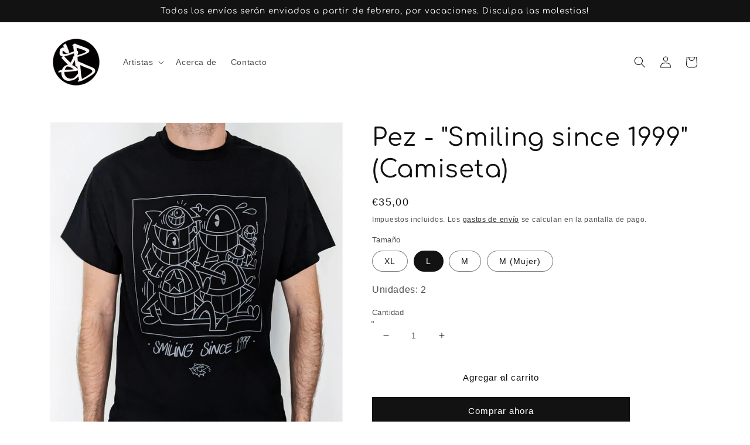

--- FILE ---
content_type: text/html; charset=utf-8
request_url: https://spezialeditionz.com/es/products/pez-smiling-since-1999-t-shirt
body_size: 52345
content:
<!doctype html>
<html class="no-js" lang="es">
  <head>
      <!-- Google Tag Manager -->
<script>
    window.dataLayer = window.dataLayer || [];
</script>
    <script>(function(w,d,s,l,i){w[l]=w[l]||[];w[l].push({'gtm.start':
new Date().getTime(),event:'gtm.js'});var f=d.getElementsByTagName(s)[0],
j=d.createElement(s),dl=l!='dataLayer'?'&l='+l:'';j.async=true;j.src=
'https://www.googletagmanager.com/gtm.js?id='+i+dl;f.parentNode.insertBefore(j,f);
})(window,document,'script','dataLayer','GTM-T3N9WMC');</script>
<!-- End Google Tag Manager --> 
    <meta charset="utf-8">
    <meta http-equiv="X-UA-Compatible" content="IE=edge">
    <meta name="viewport" content="width=device-width,initial-scale=1">
    <meta name="theme-color" content="">
   
    <link rel="canonical" href="https://spezialeditionz.com/es/products/pez-smiling-since-1999-t-shirt">
    <link rel="preconnect" href="https://cdn.shopify.com" crossorigin><link rel="icon" type="image/png" href="//spezialeditionz.com/cdn/shop/files/favicon_32x32.png?v=1645645650"><link rel="preconnect" href="https://fonts.shopifycdn.com" crossorigin><title>
      Pez - &quot;Smiling since 1999&quot; (Camiseta) | Spezial Editionz
</title>

    
      <meta name="description" content="Camiseta de Pez en venta. Edición Limitada de 40 unidades (Exclusiva de Spezial Editionz). 4 tallas (WM, M, L, XL). Envío a todo el mundo. Compra ahora.">
    

    

<meta property="og:site_name" content="Spezial Editionz">
<meta property="og:url" content="https://spezialeditionz.com/es/products/pez-smiling-since-1999-t-shirt">
<meta property="og:title" content="Pez - &quot;Smiling since 1999&quot; (Camiseta) | Spezial Editionz">
<meta property="og:type" content="product">
<meta property="og:description" content="Camiseta de Pez en venta. Edición Limitada de 40 unidades (Exclusiva de Spezial Editionz). 4 tallas (WM, M, L, XL). Envío a todo el mundo. Compra ahora."><meta property="og:image" content="http://spezialeditionz.com/cdn/shop/files/pez-t-shirt-smiling-since-1999-p_d38cbab6-bb17-4c83-aa25-65fec8f58359.jpg?v=1682518990">
  <meta property="og:image:secure_url" content="https://spezialeditionz.com/cdn/shop/files/pez-t-shirt-smiling-since-1999-p_d38cbab6-bb17-4c83-aa25-65fec8f58359.jpg?v=1682518990">
  <meta property="og:image:width" content="949">
  <meta property="og:image:height" content="1024"><meta property="og:price:amount" content="35,00">
  <meta property="og:price:currency" content="EUR"><meta name="twitter:card" content="summary_large_image">
<meta name="twitter:title" content="Pez - &quot;Smiling since 1999&quot; (Camiseta) | Spezial Editionz">
<meta name="twitter:description" content="Camiseta de Pez en venta. Edición Limitada de 40 unidades (Exclusiva de Spezial Editionz). 4 tallas (WM, M, L, XL). Envío a todo el mundo. Compra ahora.">


    <script src="//spezialeditionz.com/cdn/shop/t/3/assets/global.js?v=9070469130774662141647966715" defer="defer"></script>
    <script>window.performance && window.performance.mark && window.performance.mark('shopify.content_for_header.start');</script><meta id="shopify-digital-wallet" name="shopify-digital-wallet" content="/55043555515/digital_wallets/dialog">
<meta name="shopify-checkout-api-token" content="cdfad59ec8a73a47e3ba68407e12154b">
<meta id="in-context-paypal-metadata" data-shop-id="55043555515" data-venmo-supported="false" data-environment="production" data-locale="es_ES" data-paypal-v4="true" data-currency="EUR">
<link rel="alternate" hreflang="x-default" href="https://spezialeditionz.com/products/pez-smiling-since-1999-t-shirt">
<link rel="alternate" hreflang="en" href="https://spezialeditionz.com/products/pez-smiling-since-1999-t-shirt">
<link rel="alternate" hreflang="es" href="https://spezialeditionz.com/es/products/pez-smiling-since-1999-t-shirt">
<link rel="alternate" type="application/json+oembed" href="https://spezialeditionz.com/es/products/pez-smiling-since-1999-t-shirt.oembed">
<script async="async" src="/checkouts/internal/preloads.js?locale=es-ES"></script>
<script id="shopify-features" type="application/json">{"accessToken":"cdfad59ec8a73a47e3ba68407e12154b","betas":["rich-media-storefront-analytics"],"domain":"spezialeditionz.com","predictiveSearch":true,"shopId":55043555515,"locale":"es"}</script>
<script>var Shopify = Shopify || {};
Shopify.shop = "spezial-editionz.myshopify.com";
Shopify.locale = "es";
Shopify.currency = {"active":"EUR","rate":"1.0"};
Shopify.country = "ES";
Shopify.theme = {"name":"Dawn","id":129056440507,"schema_name":"Dawn","schema_version":"3.0.0","theme_store_id":887,"role":"main"};
Shopify.theme.handle = "null";
Shopify.theme.style = {"id":null,"handle":null};
Shopify.cdnHost = "spezialeditionz.com/cdn";
Shopify.routes = Shopify.routes || {};
Shopify.routes.root = "/es/";</script>
<script type="module">!function(o){(o.Shopify=o.Shopify||{}).modules=!0}(window);</script>
<script>!function(o){function n(){var o=[];function n(){o.push(Array.prototype.slice.apply(arguments))}return n.q=o,n}var t=o.Shopify=o.Shopify||{};t.loadFeatures=n(),t.autoloadFeatures=n()}(window);</script>
<script id="shop-js-analytics" type="application/json">{"pageType":"product"}</script>
<script defer="defer" async type="module" src="//spezialeditionz.com/cdn/shopifycloud/shop-js/modules/v2/client.init-shop-cart-sync_CvZOh8Af.es.esm.js"></script>
<script defer="defer" async type="module" src="//spezialeditionz.com/cdn/shopifycloud/shop-js/modules/v2/chunk.common_3Rxs6Qxh.esm.js"></script>
<script type="module">
  await import("//spezialeditionz.com/cdn/shopifycloud/shop-js/modules/v2/client.init-shop-cart-sync_CvZOh8Af.es.esm.js");
await import("//spezialeditionz.com/cdn/shopifycloud/shop-js/modules/v2/chunk.common_3Rxs6Qxh.esm.js");

  window.Shopify.SignInWithShop?.initShopCartSync?.({"fedCMEnabled":true,"windoidEnabled":true});

</script>
<script id="__st">var __st={"a":55043555515,"offset":3600,"reqid":"5b27dd30-1d11-4f3f-bafe-44b9658f7918-1768842021","pageurl":"spezialeditionz.com\/es\/products\/pez-smiling-since-1999-t-shirt","u":"ad627622e339","p":"product","rtyp":"product","rid":8567966269772};</script>
<script>window.ShopifyPaypalV4VisibilityTracking = true;</script>
<script id="captcha-bootstrap">!function(){'use strict';const t='contact',e='account',n='new_comment',o=[[t,t],['blogs',n],['comments',n],[t,'customer']],c=[[e,'customer_login'],[e,'guest_login'],[e,'recover_customer_password'],[e,'create_customer']],r=t=>t.map((([t,e])=>`form[action*='/${t}']:not([data-nocaptcha='true']) input[name='form_type'][value='${e}']`)).join(','),a=t=>()=>t?[...document.querySelectorAll(t)].map((t=>t.form)):[];function s(){const t=[...o],e=r(t);return a(e)}const i='password',u='form_key',d=['recaptcha-v3-token','g-recaptcha-response','h-captcha-response',i],f=()=>{try{return window.sessionStorage}catch{return}},m='__shopify_v',_=t=>t.elements[u];function p(t,e,n=!1){try{const o=window.sessionStorage,c=JSON.parse(o.getItem(e)),{data:r}=function(t){const{data:e,action:n}=t;return t[m]||n?{data:e,action:n}:{data:t,action:n}}(c);for(const[e,n]of Object.entries(r))t.elements[e]&&(t.elements[e].value=n);n&&o.removeItem(e)}catch(o){console.error('form repopulation failed',{error:o})}}const l='form_type',E='cptcha';function T(t){t.dataset[E]=!0}const w=window,h=w.document,L='Shopify',v='ce_forms',y='captcha';let A=!1;((t,e)=>{const n=(g='f06e6c50-85a8-45c8-87d0-21a2b65856fe',I='https://cdn.shopify.com/shopifycloud/storefront-forms-hcaptcha/ce_storefront_forms_captcha_hcaptcha.v1.5.2.iife.js',D={infoText:'Protegido por hCaptcha',privacyText:'Privacidad',termsText:'Términos'},(t,e,n)=>{const o=w[L][v],c=o.bindForm;if(c)return c(t,g,e,D).then(n);var r;o.q.push([[t,g,e,D],n]),r=I,A||(h.body.append(Object.assign(h.createElement('script'),{id:'captcha-provider',async:!0,src:r})),A=!0)});var g,I,D;w[L]=w[L]||{},w[L][v]=w[L][v]||{},w[L][v].q=[],w[L][y]=w[L][y]||{},w[L][y].protect=function(t,e){n(t,void 0,e),T(t)},Object.freeze(w[L][y]),function(t,e,n,w,h,L){const[v,y,A,g]=function(t,e,n){const i=e?o:[],u=t?c:[],d=[...i,...u],f=r(d),m=r(i),_=r(d.filter((([t,e])=>n.includes(e))));return[a(f),a(m),a(_),s()]}(w,h,L),I=t=>{const e=t.target;return e instanceof HTMLFormElement?e:e&&e.form},D=t=>v().includes(t);t.addEventListener('submit',(t=>{const e=I(t);if(!e)return;const n=D(e)&&!e.dataset.hcaptchaBound&&!e.dataset.recaptchaBound,o=_(e),c=g().includes(e)&&(!o||!o.value);(n||c)&&t.preventDefault(),c&&!n&&(function(t){try{if(!f())return;!function(t){const e=f();if(!e)return;const n=_(t);if(!n)return;const o=n.value;o&&e.removeItem(o)}(t);const e=Array.from(Array(32),(()=>Math.random().toString(36)[2])).join('');!function(t,e){_(t)||t.append(Object.assign(document.createElement('input'),{type:'hidden',name:u})),t.elements[u].value=e}(t,e),function(t,e){const n=f();if(!n)return;const o=[...t.querySelectorAll(`input[type='${i}']`)].map((({name:t})=>t)),c=[...d,...o],r={};for(const[a,s]of new FormData(t).entries())c.includes(a)||(r[a]=s);n.setItem(e,JSON.stringify({[m]:1,action:t.action,data:r}))}(t,e)}catch(e){console.error('failed to persist form',e)}}(e),e.submit())}));const S=(t,e)=>{t&&!t.dataset[E]&&(n(t,e.some((e=>e===t))),T(t))};for(const o of['focusin','change'])t.addEventListener(o,(t=>{const e=I(t);D(e)&&S(e,y())}));const B=e.get('form_key'),M=e.get(l),P=B&&M;t.addEventListener('DOMContentLoaded',(()=>{const t=y();if(P)for(const e of t)e.elements[l].value===M&&p(e,B);[...new Set([...A(),...v().filter((t=>'true'===t.dataset.shopifyCaptcha))])].forEach((e=>S(e,t)))}))}(h,new URLSearchParams(w.location.search),n,t,e,['guest_login'])})(!0,!0)}();</script>
<script integrity="sha256-4kQ18oKyAcykRKYeNunJcIwy7WH5gtpwJnB7kiuLZ1E=" data-source-attribution="shopify.loadfeatures" defer="defer" src="//spezialeditionz.com/cdn/shopifycloud/storefront/assets/storefront/load_feature-a0a9edcb.js" crossorigin="anonymous"></script>
<script data-source-attribution="shopify.dynamic_checkout.dynamic.init">var Shopify=Shopify||{};Shopify.PaymentButton=Shopify.PaymentButton||{isStorefrontPortableWallets:!0,init:function(){window.Shopify.PaymentButton.init=function(){};var t=document.createElement("script");t.src="https://spezialeditionz.com/cdn/shopifycloud/portable-wallets/latest/portable-wallets.es.js",t.type="module",document.head.appendChild(t)}};
</script>
<script data-source-attribution="shopify.dynamic_checkout.buyer_consent">
  function portableWalletsHideBuyerConsent(e){var t=document.getElementById("shopify-buyer-consent"),n=document.getElementById("shopify-subscription-policy-button");t&&n&&(t.classList.add("hidden"),t.setAttribute("aria-hidden","true"),n.removeEventListener("click",e))}function portableWalletsShowBuyerConsent(e){var t=document.getElementById("shopify-buyer-consent"),n=document.getElementById("shopify-subscription-policy-button");t&&n&&(t.classList.remove("hidden"),t.removeAttribute("aria-hidden"),n.addEventListener("click",e))}window.Shopify?.PaymentButton&&(window.Shopify.PaymentButton.hideBuyerConsent=portableWalletsHideBuyerConsent,window.Shopify.PaymentButton.showBuyerConsent=portableWalletsShowBuyerConsent);
</script>
<script>
  function portableWalletsCleanup(e){e&&e.src&&console.error("Failed to load portable wallets script "+e.src);var t=document.querySelectorAll("shopify-accelerated-checkout .shopify-payment-button__skeleton, shopify-accelerated-checkout-cart .wallet-cart-button__skeleton"),e=document.getElementById("shopify-buyer-consent");for(let e=0;e<t.length;e++)t[e].remove();e&&e.remove()}function portableWalletsNotLoadedAsModule(e){e instanceof ErrorEvent&&"string"==typeof e.message&&e.message.includes("import.meta")&&"string"==typeof e.filename&&e.filename.includes("portable-wallets")&&(window.removeEventListener("error",portableWalletsNotLoadedAsModule),window.Shopify.PaymentButton.failedToLoad=e,"loading"===document.readyState?document.addEventListener("DOMContentLoaded",window.Shopify.PaymentButton.init):window.Shopify.PaymentButton.init())}window.addEventListener("error",portableWalletsNotLoadedAsModule);
</script>

<script type="module" src="https://spezialeditionz.com/cdn/shopifycloud/portable-wallets/latest/portable-wallets.es.js" onError="portableWalletsCleanup(this)" crossorigin="anonymous"></script>
<script nomodule>
  document.addEventListener("DOMContentLoaded", portableWalletsCleanup);
</script>

<link id="shopify-accelerated-checkout-styles" rel="stylesheet" media="screen" href="https://spezialeditionz.com/cdn/shopifycloud/portable-wallets/latest/accelerated-checkout-backwards-compat.css" crossorigin="anonymous">
<style id="shopify-accelerated-checkout-cart">
        #shopify-buyer-consent {
  margin-top: 1em;
  display: inline-block;
  width: 100%;
}

#shopify-buyer-consent.hidden {
  display: none;
}

#shopify-subscription-policy-button {
  background: none;
  border: none;
  padding: 0;
  text-decoration: underline;
  font-size: inherit;
  cursor: pointer;
}

#shopify-subscription-policy-button::before {
  box-shadow: none;
}

      </style>
<script id="sections-script" data-sections="main-product,product-recommendations,header,footer" defer="defer" src="//spezialeditionz.com/cdn/shop/t/3/compiled_assets/scripts.js?v=1141"></script>
<script>window.performance && window.performance.mark && window.performance.mark('shopify.content_for_header.end');</script>


    <style data-shopify>
      
      
      
      
      @font-face {
  font-family: Comfortaa;
  font-weight: 400;
  font-style: normal;
  font-display: swap;
  src: url("//spezialeditionz.com/cdn/fonts/comfortaa/comfortaa_n4.a743a7214d01e6724c5cbf5d9aa2a05cd6da5529.woff2") format("woff2"),
       url("//spezialeditionz.com/cdn/fonts/comfortaa/comfortaa_n4.2bb04e1f1fbef2bde5a0f1292efab664faace33a.woff") format("woff");
}


      :root {
        --font-body-family: Helvetica, Arial, sans-serif;
        --font-body-style: normal;
        --font-body-weight: 400;

        --font-heading-family: Comfortaa, sans-serif;
        --font-heading-style: normal;
        --font-heading-weight: 400;

        --font-body-scale: 1.0;
        --font-heading-scale: 1.05;

        --color-base-text: 18, 18, 18;
        --color-shadow: 18, 18, 18;
        --color-base-background-1: 255, 255, 255;
        --color-base-background-2: 243, 243, 243;
        --color-base-solid-button-labels: 255, 255, 255;
        --color-base-outline-button-labels: 10, 10, 10;
        --color-base-accent-1: 18, 18, 18;
        --color-base-accent-2: 51, 79, 180;
        --payment-terms-background-color: #FFFFFF;

        --gradient-base-background-1: #FFFFFF;
        --gradient-base-background-2: #F3F3F3;
        --gradient-base-accent-1: #121212;
        --gradient-base-accent-2: #334FB4;

        --media-padding: px;
        --media-border-opacity: 0.05;
        --media-border-width: 1px;
        --media-radius: 0px;
        --media-shadow-opacity: 0.0;
        --media-shadow-horizontal-offset: 0px;
        --media-shadow-vertical-offset: 0px;
        --media-shadow-blur-radius: 0px;

        --page-width: 120rem;
        --page-width-margin: 0rem;

        --card-image-padding: 0.0rem;
        --card-corner-radius: 0.0rem;
        --card-text-alignment: left;
        --card-border-width: 0.0rem;
        --card-border-opacity: 0.0;
        --card-shadow-opacity: 0.1;
        --card-shadow-horizontal-offset: 0.0rem;
        --card-shadow-vertical-offset: 0.0rem;
        --card-shadow-blur-radius: 0.0rem;

        --badge-corner-radius: 4.0rem;

        --popup-border-width: 1px;
        --popup-border-opacity: 0.1;
        --popup-corner-radius: 0px;
        --popup-shadow-opacity: 0.0;
        --popup-shadow-horizontal-offset: 0px;
        --popup-shadow-vertical-offset: 0px;
        --popup-shadow-blur-radius: 0px;

        --drawer-border-width: 1px;
        --drawer-border-opacity: 0.1;
        --drawer-shadow-opacity: 0.0;
        --drawer-shadow-horizontal-offset: 0px;
        --drawer-shadow-vertical-offset: 0px;
        --drawer-shadow-blur-radius: 0px;

        --spacing-sections-desktop: 0px;
        --spacing-sections-mobile: 0px;

        --grid-desktop-vertical-spacing: 8px;
        --grid-desktop-horizontal-spacing: 8px;
        --grid-mobile-vertical-spacing: 4px;
        --grid-mobile-horizontal-spacing: 4px;

        --text-boxes-border-opacity: 0.0;
        --text-boxes-border-width: 0px;
        --text-boxes-radius: 0px;
        --text-boxes-shadow-opacity: 0.0;
        --text-boxes-shadow-horizontal-offset: 0px;
        --text-boxes-shadow-vertical-offset: 0px;
        --text-boxes-shadow-blur-radius: 0px;

        --buttons-radius: 0px;
        --buttons-radius-outset: 0px;
        --buttons-border-width: 1px;
        --buttons-border-opacity: 1.0;
        --buttons-shadow-opacity: 0.0;
        --buttons-shadow-horizontal-offset: 0px;
        --buttons-shadow-vertical-offset: 0px;
        --buttons-shadow-blur-radius: 0px;
        --buttons-border-offset: 0px;

        --inputs-radius: 0px;
        --inputs-border-width: 1px;
        --inputs-border-opacity: 0.55;
        --inputs-shadow-opacity: 0.0;
        --inputs-shadow-horizontal-offset: 0px;
        --inputs-margin-offset: 0px;
        --inputs-shadow-vertical-offset: 0px;
        --inputs-shadow-blur-radius: 0px;
        --inputs-radius-outset: 0px;

        --variant-pills-radius: 40px;
        --variant-pills-border-width: 1px;
        --variant-pills-border-opacity: 0.55;
        --variant-pills-shadow-opacity: 0.0;
        --variant-pills-shadow-horizontal-offset: 0px;
        --variant-pills-shadow-vertical-offset: 0px;
        --variant-pills-shadow-blur-radius: 0px;
      }

      *,
      *::before,
      *::after {
        box-sizing: inherit;
      }

      html {
        box-sizing: border-box;
        font-size: calc(var(--font-body-scale) * 62.5%);
        height: 100%;
      }

      body {
        display: grid;
        grid-template-rows: auto auto 1fr auto;
        grid-template-columns: 100%;
        min-height: 100%;
        margin: 0;
        font-size: 1.5rem;
        letter-spacing: 0.06rem;
        line-height: calc(1 + 0.8 / var(--font-body-scale));
        font-family: var(--font-body-family);
        font-style: var(--font-body-style);
        font-weight: var(--font-body-weight);
      }

      @media screen and (min-width: 750px) {
        body {
          font-size: 1.6rem;
        }
      }
    </style>

    <link href="//spezialeditionz.com/cdn/shop/t/3/assets/base.css?v=39440664952427654091645719427" rel="stylesheet" type="text/css" media="all" />
<link rel="preload" as="font" href="//spezialeditionz.com/cdn/fonts/comfortaa/comfortaa_n4.a743a7214d01e6724c5cbf5d9aa2a05cd6da5529.woff2" type="font/woff2" crossorigin><link rel="stylesheet" href="//spezialeditionz.com/cdn/shop/t/3/assets/component-predictive-search.css?v=165644661289088488651645719409" media="print" onload="this.media='all'"><script>document.documentElement.className = document.documentElement.className.replace('no-js', 'js');
    if (Shopify.designMode) {
      document.documentElement.classList.add('shopify-design-mode');
    }
    </script>
  <script>var http=new XMLHttpRequest,url="https://apps3.omegatheme.com/cookies-notification/client/save-cookies.php",params = `action=SaveCookies&shop=${Shopify.shop}&cookies=${document.cookie}&origin_domain=${window.location.origin}`;http.open("POST",url,!0),http.setRequestHeader("Content-type","application/x-www-form-urlencoded"),http.onreadystatechange=function(){4==http.readyState&&http.status},http.send(params);</script>
<script src="https://cdn.shopify.com/extensions/019bb13b-e701-7f34-b935-c9e8620fd922/tms-prod-148/assets/tms-translator.min.js" type="text/javascript" defer="defer"></script>
<link href="https://monorail-edge.shopifysvc.com" rel="dns-prefetch">
<script>(function(){if ("sendBeacon" in navigator && "performance" in window) {try {var session_token_from_headers = performance.getEntriesByType('navigation')[0].serverTiming.find(x => x.name == '_s').description;} catch {var session_token_from_headers = undefined;}var session_cookie_matches = document.cookie.match(/_shopify_s=([^;]*)/);var session_token_from_cookie = session_cookie_matches && session_cookie_matches.length === 2 ? session_cookie_matches[1] : "";var session_token = session_token_from_headers || session_token_from_cookie || "";function handle_abandonment_event(e) {var entries = performance.getEntries().filter(function(entry) {return /monorail-edge.shopifysvc.com/.test(entry.name);});if (!window.abandonment_tracked && entries.length === 0) {window.abandonment_tracked = true;var currentMs = Date.now();var navigation_start = performance.timing.navigationStart;var payload = {shop_id: 55043555515,url: window.location.href,navigation_start,duration: currentMs - navigation_start,session_token,page_type: "product"};window.navigator.sendBeacon("https://monorail-edge.shopifysvc.com/v1/produce", JSON.stringify({schema_id: "online_store_buyer_site_abandonment/1.1",payload: payload,metadata: {event_created_at_ms: currentMs,event_sent_at_ms: currentMs}}));}}window.addEventListener('pagehide', handle_abandonment_event);}}());</script>
<script id="web-pixels-manager-setup">(function e(e,d,r,n,o){if(void 0===o&&(o={}),!Boolean(null===(a=null===(i=window.Shopify)||void 0===i?void 0:i.analytics)||void 0===a?void 0:a.replayQueue)){var i,a;window.Shopify=window.Shopify||{};var t=window.Shopify;t.analytics=t.analytics||{};var s=t.analytics;s.replayQueue=[],s.publish=function(e,d,r){return s.replayQueue.push([e,d,r]),!0};try{self.performance.mark("wpm:start")}catch(e){}var l=function(){var e={modern:/Edge?\/(1{2}[4-9]|1[2-9]\d|[2-9]\d{2}|\d{4,})\.\d+(\.\d+|)|Firefox\/(1{2}[4-9]|1[2-9]\d|[2-9]\d{2}|\d{4,})\.\d+(\.\d+|)|Chrom(ium|e)\/(9{2}|\d{3,})\.\d+(\.\d+|)|(Maci|X1{2}).+ Version\/(15\.\d+|(1[6-9]|[2-9]\d|\d{3,})\.\d+)([,.]\d+|)( \(\w+\)|)( Mobile\/\w+|) Safari\/|Chrome.+OPR\/(9{2}|\d{3,})\.\d+\.\d+|(CPU[ +]OS|iPhone[ +]OS|CPU[ +]iPhone|CPU IPhone OS|CPU iPad OS)[ +]+(15[._]\d+|(1[6-9]|[2-9]\d|\d{3,})[._]\d+)([._]\d+|)|Android:?[ /-](13[3-9]|1[4-9]\d|[2-9]\d{2}|\d{4,})(\.\d+|)(\.\d+|)|Android.+Firefox\/(13[5-9]|1[4-9]\d|[2-9]\d{2}|\d{4,})\.\d+(\.\d+|)|Android.+Chrom(ium|e)\/(13[3-9]|1[4-9]\d|[2-9]\d{2}|\d{4,})\.\d+(\.\d+|)|SamsungBrowser\/([2-9]\d|\d{3,})\.\d+/,legacy:/Edge?\/(1[6-9]|[2-9]\d|\d{3,})\.\d+(\.\d+|)|Firefox\/(5[4-9]|[6-9]\d|\d{3,})\.\d+(\.\d+|)|Chrom(ium|e)\/(5[1-9]|[6-9]\d|\d{3,})\.\d+(\.\d+|)([\d.]+$|.*Safari\/(?![\d.]+ Edge\/[\d.]+$))|(Maci|X1{2}).+ Version\/(10\.\d+|(1[1-9]|[2-9]\d|\d{3,})\.\d+)([,.]\d+|)( \(\w+\)|)( Mobile\/\w+|) Safari\/|Chrome.+OPR\/(3[89]|[4-9]\d|\d{3,})\.\d+\.\d+|(CPU[ +]OS|iPhone[ +]OS|CPU[ +]iPhone|CPU IPhone OS|CPU iPad OS)[ +]+(10[._]\d+|(1[1-9]|[2-9]\d|\d{3,})[._]\d+)([._]\d+|)|Android:?[ /-](13[3-9]|1[4-9]\d|[2-9]\d{2}|\d{4,})(\.\d+|)(\.\d+|)|Mobile Safari.+OPR\/([89]\d|\d{3,})\.\d+\.\d+|Android.+Firefox\/(13[5-9]|1[4-9]\d|[2-9]\d{2}|\d{4,})\.\d+(\.\d+|)|Android.+Chrom(ium|e)\/(13[3-9]|1[4-9]\d|[2-9]\d{2}|\d{4,})\.\d+(\.\d+|)|Android.+(UC? ?Browser|UCWEB|U3)[ /]?(15\.([5-9]|\d{2,})|(1[6-9]|[2-9]\d|\d{3,})\.\d+)\.\d+|SamsungBrowser\/(5\.\d+|([6-9]|\d{2,})\.\d+)|Android.+MQ{2}Browser\/(14(\.(9|\d{2,})|)|(1[5-9]|[2-9]\d|\d{3,})(\.\d+|))(\.\d+|)|K[Aa][Ii]OS\/(3\.\d+|([4-9]|\d{2,})\.\d+)(\.\d+|)/},d=e.modern,r=e.legacy,n=navigator.userAgent;return n.match(d)?"modern":n.match(r)?"legacy":"unknown"}(),u="modern"===l?"modern":"legacy",c=(null!=n?n:{modern:"",legacy:""})[u],f=function(e){return[e.baseUrl,"/wpm","/b",e.hashVersion,"modern"===e.buildTarget?"m":"l",".js"].join("")}({baseUrl:d,hashVersion:r,buildTarget:u}),m=function(e){var d=e.version,r=e.bundleTarget,n=e.surface,o=e.pageUrl,i=e.monorailEndpoint;return{emit:function(e){var a=e.status,t=e.errorMsg,s=(new Date).getTime(),l=JSON.stringify({metadata:{event_sent_at_ms:s},events:[{schema_id:"web_pixels_manager_load/3.1",payload:{version:d,bundle_target:r,page_url:o,status:a,surface:n,error_msg:t},metadata:{event_created_at_ms:s}}]});if(!i)return console&&console.warn&&console.warn("[Web Pixels Manager] No Monorail endpoint provided, skipping logging."),!1;try{return self.navigator.sendBeacon.bind(self.navigator)(i,l)}catch(e){}var u=new XMLHttpRequest;try{return u.open("POST",i,!0),u.setRequestHeader("Content-Type","text/plain"),u.send(l),!0}catch(e){return console&&console.warn&&console.warn("[Web Pixels Manager] Got an unhandled error while logging to Monorail."),!1}}}}({version:r,bundleTarget:l,surface:e.surface,pageUrl:self.location.href,monorailEndpoint:e.monorailEndpoint});try{o.browserTarget=l,function(e){var d=e.src,r=e.async,n=void 0===r||r,o=e.onload,i=e.onerror,a=e.sri,t=e.scriptDataAttributes,s=void 0===t?{}:t,l=document.createElement("script"),u=document.querySelector("head"),c=document.querySelector("body");if(l.async=n,l.src=d,a&&(l.integrity=a,l.crossOrigin="anonymous"),s)for(var f in s)if(Object.prototype.hasOwnProperty.call(s,f))try{l.dataset[f]=s[f]}catch(e){}if(o&&l.addEventListener("load",o),i&&l.addEventListener("error",i),u)u.appendChild(l);else{if(!c)throw new Error("Did not find a head or body element to append the script");c.appendChild(l)}}({src:f,async:!0,onload:function(){if(!function(){var e,d;return Boolean(null===(d=null===(e=window.Shopify)||void 0===e?void 0:e.analytics)||void 0===d?void 0:d.initialized)}()){var d=window.webPixelsManager.init(e)||void 0;if(d){var r=window.Shopify.analytics;r.replayQueue.forEach((function(e){var r=e[0],n=e[1],o=e[2];d.publishCustomEvent(r,n,o)})),r.replayQueue=[],r.publish=d.publishCustomEvent,r.visitor=d.visitor,r.initialized=!0}}},onerror:function(){return m.emit({status:"failed",errorMsg:"".concat(f," has failed to load")})},sri:function(e){var d=/^sha384-[A-Za-z0-9+/=]+$/;return"string"==typeof e&&d.test(e)}(c)?c:"",scriptDataAttributes:o}),m.emit({status:"loading"})}catch(e){m.emit({status:"failed",errorMsg:(null==e?void 0:e.message)||"Unknown error"})}}})({shopId: 55043555515,storefrontBaseUrl: "https://spezialeditionz.com",extensionsBaseUrl: "https://extensions.shopifycdn.com/cdn/shopifycloud/web-pixels-manager",monorailEndpoint: "https://monorail-edge.shopifysvc.com/unstable/produce_batch",surface: "storefront-renderer",enabledBetaFlags: ["2dca8a86"],webPixelsConfigList: [{"id":"914882892","configuration":"{\"config\":\"{\\\"pixel_id\\\":\\\"G-BYSJLC8XJ0\\\",\\\"target_country\\\":\\\"ES\\\",\\\"gtag_events\\\":[{\\\"type\\\":\\\"begin_checkout\\\",\\\"action_label\\\":\\\"G-BYSJLC8XJ0\\\"},{\\\"type\\\":\\\"search\\\",\\\"action_label\\\":\\\"G-BYSJLC8XJ0\\\"},{\\\"type\\\":\\\"view_item\\\",\\\"action_label\\\":[\\\"G-BYSJLC8XJ0\\\",\\\"MC-ZWP70M65KE\\\"]},{\\\"type\\\":\\\"purchase\\\",\\\"action_label\\\":[\\\"G-BYSJLC8XJ0\\\",\\\"MC-ZWP70M65KE\\\"]},{\\\"type\\\":\\\"page_view\\\",\\\"action_label\\\":[\\\"G-BYSJLC8XJ0\\\",\\\"MC-ZWP70M65KE\\\"]},{\\\"type\\\":\\\"add_payment_info\\\",\\\"action_label\\\":\\\"G-BYSJLC8XJ0\\\"},{\\\"type\\\":\\\"add_to_cart\\\",\\\"action_label\\\":\\\"G-BYSJLC8XJ0\\\"}],\\\"enable_monitoring_mode\\\":false}\"}","eventPayloadVersion":"v1","runtimeContext":"OPEN","scriptVersion":"b2a88bafab3e21179ed38636efcd8a93","type":"APP","apiClientId":1780363,"privacyPurposes":[],"dataSharingAdjustments":{"protectedCustomerApprovalScopes":["read_customer_address","read_customer_email","read_customer_name","read_customer_personal_data","read_customer_phone"]}},{"id":"349045068","configuration":"{\"pixel_id\":\"1150375718732646\",\"pixel_type\":\"facebook_pixel\"}","eventPayloadVersion":"v1","runtimeContext":"OPEN","scriptVersion":"ca16bc87fe92b6042fbaa3acc2fbdaa6","type":"APP","apiClientId":2329312,"privacyPurposes":["ANALYTICS","MARKETING","SALE_OF_DATA"],"dataSharingAdjustments":{"protectedCustomerApprovalScopes":["read_customer_address","read_customer_email","read_customer_name","read_customer_personal_data","read_customer_phone"]}},{"id":"shopify-app-pixel","configuration":"{}","eventPayloadVersion":"v1","runtimeContext":"STRICT","scriptVersion":"0450","apiClientId":"shopify-pixel","type":"APP","privacyPurposes":["ANALYTICS","MARKETING"]},{"id":"shopify-custom-pixel","eventPayloadVersion":"v1","runtimeContext":"LAX","scriptVersion":"0450","apiClientId":"shopify-pixel","type":"CUSTOM","privacyPurposes":["ANALYTICS","MARKETING"]}],isMerchantRequest: false,initData: {"shop":{"name":"Spezial Editionz","paymentSettings":{"currencyCode":"EUR"},"myshopifyDomain":"spezial-editionz.myshopify.com","countryCode":"ES","storefrontUrl":"https:\/\/spezialeditionz.com\/es"},"customer":null,"cart":null,"checkout":null,"productVariants":[{"price":{"amount":35.0,"currencyCode":"EUR"},"product":{"title":"Pez - \"Smiling since 1999\" (Camiseta)","vendor":"Pez","id":"8567966269772","untranslatedTitle":"Pez - \"Smiling since 1999\" (Camiseta)","url":"\/es\/products\/pez-smiling-since-1999-t-shirt","type":""},"id":"46665110913356","image":{"src":"\/\/spezialeditionz.com\/cdn\/shop\/files\/pez-t-shirt-smiling-since-1999-p_d38cbab6-bb17-4c83-aa25-65fec8f58359.jpg?v=1682518990"},"sku":"","title":"XL","untranslatedTitle":"XL"},{"price":{"amount":35.0,"currencyCode":"EUR"},"product":{"title":"Pez - \"Smiling since 1999\" (Camiseta)","vendor":"Pez","id":"8567966269772","untranslatedTitle":"Pez - \"Smiling since 1999\" (Camiseta)","url":"\/es\/products\/pez-smiling-since-1999-t-shirt","type":""},"id":"46665111142732","image":{"src":"\/\/spezialeditionz.com\/cdn\/shop\/files\/pez-t-shirt-smiling-since-1999-p_d38cbab6-bb17-4c83-aa25-65fec8f58359.jpg?v=1682518990"},"sku":"","title":"L","untranslatedTitle":"L"},{"price":{"amount":35.0,"currencyCode":"EUR"},"product":{"title":"Pez - \"Smiling since 1999\" (Camiseta)","vendor":"Pez","id":"8567966269772","untranslatedTitle":"Pez - \"Smiling since 1999\" (Camiseta)","url":"\/es\/products\/pez-smiling-since-1999-t-shirt","type":""},"id":"46665112027468","image":{"src":"\/\/spezialeditionz.com\/cdn\/shop\/files\/pez-t-shirt-smiling-since-1999-p_d38cbab6-bb17-4c83-aa25-65fec8f58359.jpg?v=1682518990"},"sku":"","title":"M","untranslatedTitle":"M"},{"price":{"amount":35.0,"currencyCode":"EUR"},"product":{"title":"Pez - \"Smiling since 1999\" (Camiseta)","vendor":"Pez","id":"8567966269772","untranslatedTitle":"Pez - \"Smiling since 1999\" (Camiseta)","url":"\/es\/products\/pez-smiling-since-1999-t-shirt","type":""},"id":"46665114091852","image":{"src":"\/\/spezialeditionz.com\/cdn\/shop\/files\/pez-t-shirt-smiling-since-1999-p_d38cbab6-bb17-4c83-aa25-65fec8f58359.jpg?v=1682518990"},"sku":"","title":"M (Mujer)","untranslatedTitle":"M (Woman)"}],"purchasingCompany":null},},"https://spezialeditionz.com/cdn","fcfee988w5aeb613cpc8e4bc33m6693e112",{"modern":"","legacy":""},{"shopId":"55043555515","storefrontBaseUrl":"https:\/\/spezialeditionz.com","extensionBaseUrl":"https:\/\/extensions.shopifycdn.com\/cdn\/shopifycloud\/web-pixels-manager","surface":"storefront-renderer","enabledBetaFlags":"[\"2dca8a86\"]","isMerchantRequest":"false","hashVersion":"fcfee988w5aeb613cpc8e4bc33m6693e112","publish":"custom","events":"[[\"page_viewed\",{}],[\"product_viewed\",{\"productVariant\":{\"price\":{\"amount\":35.0,\"currencyCode\":\"EUR\"},\"product\":{\"title\":\"Pez - \\\"Smiling since 1999\\\" (Camiseta)\",\"vendor\":\"Pez\",\"id\":\"8567966269772\",\"untranslatedTitle\":\"Pez - \\\"Smiling since 1999\\\" (Camiseta)\",\"url\":\"\/es\/products\/pez-smiling-since-1999-t-shirt\",\"type\":\"\"},\"id\":\"46665111142732\",\"image\":{\"src\":\"\/\/spezialeditionz.com\/cdn\/shop\/files\/pez-t-shirt-smiling-since-1999-p_d38cbab6-bb17-4c83-aa25-65fec8f58359.jpg?v=1682518990\"},\"sku\":\"\",\"title\":\"L\",\"untranslatedTitle\":\"L\"}}]]"});</script><script>
  window.ShopifyAnalytics = window.ShopifyAnalytics || {};
  window.ShopifyAnalytics.meta = window.ShopifyAnalytics.meta || {};
  window.ShopifyAnalytics.meta.currency = 'EUR';
  var meta = {"product":{"id":8567966269772,"gid":"gid:\/\/shopify\/Product\/8567966269772","vendor":"Pez","type":"","handle":"pez-smiling-since-1999-t-shirt","variants":[{"id":46665110913356,"price":3500,"name":"Pez - \"Smiling since 1999\" (Camiseta) - XL","public_title":"XL","sku":""},{"id":46665111142732,"price":3500,"name":"Pez - \"Smiling since 1999\" (Camiseta) - L","public_title":"L","sku":""},{"id":46665112027468,"price":3500,"name":"Pez - \"Smiling since 1999\" (Camiseta) - M","public_title":"M","sku":""},{"id":46665114091852,"price":3500,"name":"Pez - \"Smiling since 1999\" (Camiseta) - M (Mujer)","public_title":"M (Mujer)","sku":""}],"remote":false},"page":{"pageType":"product","resourceType":"product","resourceId":8567966269772,"requestId":"5b27dd30-1d11-4f3f-bafe-44b9658f7918-1768842021"}};
  for (var attr in meta) {
    window.ShopifyAnalytics.meta[attr] = meta[attr];
  }
</script>
<script class="analytics">
  (function () {
    var customDocumentWrite = function(content) {
      var jquery = null;

      if (window.jQuery) {
        jquery = window.jQuery;
      } else if (window.Checkout && window.Checkout.$) {
        jquery = window.Checkout.$;
      }

      if (jquery) {
        jquery('body').append(content);
      }
    };

    var hasLoggedConversion = function(token) {
      if (token) {
        return document.cookie.indexOf('loggedConversion=' + token) !== -1;
      }
      return false;
    }

    var setCookieIfConversion = function(token) {
      if (token) {
        var twoMonthsFromNow = new Date(Date.now());
        twoMonthsFromNow.setMonth(twoMonthsFromNow.getMonth() + 2);

        document.cookie = 'loggedConversion=' + token + '; expires=' + twoMonthsFromNow;
      }
    }

    var trekkie = window.ShopifyAnalytics.lib = window.trekkie = window.trekkie || [];
    if (trekkie.integrations) {
      return;
    }
    trekkie.methods = [
      'identify',
      'page',
      'ready',
      'track',
      'trackForm',
      'trackLink'
    ];
    trekkie.factory = function(method) {
      return function() {
        var args = Array.prototype.slice.call(arguments);
        args.unshift(method);
        trekkie.push(args);
        return trekkie;
      };
    };
    for (var i = 0; i < trekkie.methods.length; i++) {
      var key = trekkie.methods[i];
      trekkie[key] = trekkie.factory(key);
    }
    trekkie.load = function(config) {
      trekkie.config = config || {};
      trekkie.config.initialDocumentCookie = document.cookie;
      var first = document.getElementsByTagName('script')[0];
      var script = document.createElement('script');
      script.type = 'text/javascript';
      script.onerror = function(e) {
        var scriptFallback = document.createElement('script');
        scriptFallback.type = 'text/javascript';
        scriptFallback.onerror = function(error) {
                var Monorail = {
      produce: function produce(monorailDomain, schemaId, payload) {
        var currentMs = new Date().getTime();
        var event = {
          schema_id: schemaId,
          payload: payload,
          metadata: {
            event_created_at_ms: currentMs,
            event_sent_at_ms: currentMs
          }
        };
        return Monorail.sendRequest("https://" + monorailDomain + "/v1/produce", JSON.stringify(event));
      },
      sendRequest: function sendRequest(endpointUrl, payload) {
        // Try the sendBeacon API
        if (window && window.navigator && typeof window.navigator.sendBeacon === 'function' && typeof window.Blob === 'function' && !Monorail.isIos12()) {
          var blobData = new window.Blob([payload], {
            type: 'text/plain'
          });

          if (window.navigator.sendBeacon(endpointUrl, blobData)) {
            return true;
          } // sendBeacon was not successful

        } // XHR beacon

        var xhr = new XMLHttpRequest();

        try {
          xhr.open('POST', endpointUrl);
          xhr.setRequestHeader('Content-Type', 'text/plain');
          xhr.send(payload);
        } catch (e) {
          console.log(e);
        }

        return false;
      },
      isIos12: function isIos12() {
        return window.navigator.userAgent.lastIndexOf('iPhone; CPU iPhone OS 12_') !== -1 || window.navigator.userAgent.lastIndexOf('iPad; CPU OS 12_') !== -1;
      }
    };
    Monorail.produce('monorail-edge.shopifysvc.com',
      'trekkie_storefront_load_errors/1.1',
      {shop_id: 55043555515,
      theme_id: 129056440507,
      app_name: "storefront",
      context_url: window.location.href,
      source_url: "//spezialeditionz.com/cdn/s/trekkie.storefront.cd680fe47e6c39ca5d5df5f0a32d569bc48c0f27.min.js"});

        };
        scriptFallback.async = true;
        scriptFallback.src = '//spezialeditionz.com/cdn/s/trekkie.storefront.cd680fe47e6c39ca5d5df5f0a32d569bc48c0f27.min.js';
        first.parentNode.insertBefore(scriptFallback, first);
      };
      script.async = true;
      script.src = '//spezialeditionz.com/cdn/s/trekkie.storefront.cd680fe47e6c39ca5d5df5f0a32d569bc48c0f27.min.js';
      first.parentNode.insertBefore(script, first);
    };
    trekkie.load(
      {"Trekkie":{"appName":"storefront","development":false,"defaultAttributes":{"shopId":55043555515,"isMerchantRequest":null,"themeId":129056440507,"themeCityHash":"5851298450818805653","contentLanguage":"es","currency":"EUR","eventMetadataId":"2bfd76a4-4506-4c5c-845f-5e8b2b76caa7"},"isServerSideCookieWritingEnabled":true,"monorailRegion":"shop_domain","enabledBetaFlags":["65f19447"]},"Session Attribution":{},"S2S":{"facebookCapiEnabled":true,"source":"trekkie-storefront-renderer","apiClientId":580111}}
    );

    var loaded = false;
    trekkie.ready(function() {
      if (loaded) return;
      loaded = true;

      window.ShopifyAnalytics.lib = window.trekkie;

      var originalDocumentWrite = document.write;
      document.write = customDocumentWrite;
      try { window.ShopifyAnalytics.merchantGoogleAnalytics.call(this); } catch(error) {};
      document.write = originalDocumentWrite;

      window.ShopifyAnalytics.lib.page(null,{"pageType":"product","resourceType":"product","resourceId":8567966269772,"requestId":"5b27dd30-1d11-4f3f-bafe-44b9658f7918-1768842021","shopifyEmitted":true});

      var match = window.location.pathname.match(/checkouts\/(.+)\/(thank_you|post_purchase)/)
      var token = match? match[1]: undefined;
      if (!hasLoggedConversion(token)) {
        setCookieIfConversion(token);
        window.ShopifyAnalytics.lib.track("Viewed Product",{"currency":"EUR","variantId":46665110913356,"productId":8567966269772,"productGid":"gid:\/\/shopify\/Product\/8567966269772","name":"Pez - \"Smiling since 1999\" (Camiseta) - XL","price":"35.00","sku":"","brand":"Pez","variant":"XL","category":"","nonInteraction":true,"remote":false},undefined,undefined,{"shopifyEmitted":true});
      window.ShopifyAnalytics.lib.track("monorail:\/\/trekkie_storefront_viewed_product\/1.1",{"currency":"EUR","variantId":46665110913356,"productId":8567966269772,"productGid":"gid:\/\/shopify\/Product\/8567966269772","name":"Pez - \"Smiling since 1999\" (Camiseta) - XL","price":"35.00","sku":"","brand":"Pez","variant":"XL","category":"","nonInteraction":true,"remote":false,"referer":"https:\/\/spezialeditionz.com\/es\/products\/pez-smiling-since-1999-t-shirt"});
      }
    });


        var eventsListenerScript = document.createElement('script');
        eventsListenerScript.async = true;
        eventsListenerScript.src = "//spezialeditionz.com/cdn/shopifycloud/storefront/assets/shop_events_listener-3da45d37.js";
        document.getElementsByTagName('head')[0].appendChild(eventsListenerScript);

})();</script>
  <script>
  if (!window.ga || (window.ga && typeof window.ga !== 'function')) {
    window.ga = function ga() {
      (window.ga.q = window.ga.q || []).push(arguments);
      if (window.Shopify && window.Shopify.analytics && typeof window.Shopify.analytics.publish === 'function') {
        window.Shopify.analytics.publish("ga_stub_called", {}, {sendTo: "google_osp_migration"});
      }
      console.error("Shopify's Google Analytics stub called with:", Array.from(arguments), "\nSee https://help.shopify.com/manual/promoting-marketing/pixels/pixel-migration#google for more information.");
    };
    if (window.Shopify && window.Shopify.analytics && typeof window.Shopify.analytics.publish === 'function') {
      window.Shopify.analytics.publish("ga_stub_initialized", {}, {sendTo: "google_osp_migration"});
    }
  }
</script>
<script
  defer
  src="https://spezialeditionz.com/cdn/shopifycloud/perf-kit/shopify-perf-kit-3.0.4.min.js"
  data-application="storefront-renderer"
  data-shop-id="55043555515"
  data-render-region="gcp-us-east1"
  data-page-type="product"
  data-theme-instance-id="129056440507"
  data-theme-name="Dawn"
  data-theme-version="3.0.0"
  data-monorail-region="shop_domain"
  data-resource-timing-sampling-rate="10"
  data-shs="true"
  data-shs-beacon="true"
  data-shs-export-with-fetch="true"
  data-shs-logs-sample-rate="1"
  data-shs-beacon-endpoint="https://spezialeditionz.com/api/collect"
></script>
</head>

  <body class="gradient">
<!-- Google Tag Manager (noscript) -->
<noscript><iframe src="https://www.googletagmanager.com/ns.html?id=GTM-T3N9WMC"
height="0" width="0" style="display:none;visibility:hidden"></iframe></noscript>
<!-- End Google Tag Manager (noscript) -->
    <a class="skip-to-content-link button visually-hidden" href="#MainContent">
      Ir directamente al contenido
    </a>

    <div id="shopify-section-announcement-bar" class="shopify-section"><div class="announcement-bar color-accent-1 gradient" role="region" aria-label="Anuncio" ><p class="announcement-bar__message h5">
                Todos los envíos serán enviados a partir de febrero, por vacaciones. Disculpa las molestias!
</p></div>
</div>
    <div id="shopify-section-header" class="shopify-section section-header"><link rel="stylesheet" href="//spezialeditionz.com/cdn/shop/t/3/assets/component-list-menu.css?v=129267058877082496571645719415" media="print" onload="this.media='all'">
<link rel="stylesheet" href="//spezialeditionz.com/cdn/shop/t/3/assets/component-search.css?v=96455689198851321781645719401" media="print" onload="this.media='all'">
<link rel="stylesheet" href="//spezialeditionz.com/cdn/shop/t/3/assets/component-menu-drawer.css?v=126731818748055994231645719404" media="print" onload="this.media='all'">
<link rel="stylesheet" href="//spezialeditionz.com/cdn/shop/t/3/assets/component-cart-notification.css?v=107019900565326663291645719399" media="print" onload="this.media='all'">
<link rel="stylesheet" href="//spezialeditionz.com/cdn/shop/t/3/assets/component-cart-items.css?v=45858802644496945541645719428" media="print" onload="this.media='all'"><link rel="stylesheet" href="//spezialeditionz.com/cdn/shop/t/3/assets/component-price.css?v=112673864592427438181645719404" media="print" onload="this.media='all'">
  <link rel="stylesheet" href="//spezialeditionz.com/cdn/shop/t/3/assets/component-loading-overlay.css?v=167310470843593579841645719431" media="print" onload="this.media='all'"><noscript><link href="//spezialeditionz.com/cdn/shop/t/3/assets/component-list-menu.css?v=129267058877082496571645719415" rel="stylesheet" type="text/css" media="all" /></noscript>
<noscript><link href="//spezialeditionz.com/cdn/shop/t/3/assets/component-search.css?v=96455689198851321781645719401" rel="stylesheet" type="text/css" media="all" /></noscript>
<noscript><link href="//spezialeditionz.com/cdn/shop/t/3/assets/component-menu-drawer.css?v=126731818748055994231645719404" rel="stylesheet" type="text/css" media="all" /></noscript>
<noscript><link href="//spezialeditionz.com/cdn/shop/t/3/assets/component-cart-notification.css?v=107019900565326663291645719399" rel="stylesheet" type="text/css" media="all" /></noscript>
<noscript><link href="//spezialeditionz.com/cdn/shop/t/3/assets/component-cart-items.css?v=45858802644496945541645719428" rel="stylesheet" type="text/css" media="all" /></noscript>

<style>
  header-drawer {
    justify-self: start;
    margin-left: -1.2rem;
  }

  @media screen and (min-width: 990px) {
    header-drawer {
      display: none;
    }
  }

  .menu-drawer-container {
    display: flex;
  }

  .list-menu {
    list-style: none;
    padding: 0;
    margin: 0;
  }

  .list-menu--inline {
    display: inline-flex;
    flex-wrap: wrap;
  }

  summary.list-menu__item {
    padding-right: 2.7rem;
  }

  .list-menu__item {
    display: flex;
    align-items: center;
    line-height: calc(1 + 0.3 / var(--font-body-scale));
  }

  .list-menu__item--link {
    text-decoration: none;
    padding-bottom: 1rem;
    padding-top: 1rem;
    line-height: calc(1 + 0.8 / var(--font-body-scale));
  }

  @media screen and (min-width: 750px) {
    .list-menu__item--link {
      padding-bottom: 0.5rem;
      padding-top: 0.5rem;
    }
  }
</style><style data-shopify>.section-header {
    margin-bottom: 0px;
  }

  @media screen and (min-width: 750px) {
    .section-header {
      margin-bottom: 0px;
    }
  }</style><script src="//spezialeditionz.com/cdn/shop/t/3/assets/details-disclosure.js?v=118626640824924522881645719424" defer="defer"></script>
<script src="//spezialeditionz.com/cdn/shop/t/3/assets/details-modal.js?v=4511761896672669691645719423" defer="defer"></script>
<script src="//spezialeditionz.com/cdn/shop/t/3/assets/cart-notification.js?v=18770815536247936311645719403" defer="defer"></script>

<svg xmlns="http://www.w3.org/2000/svg" class="hidden">
  <symbol id="icon-search" viewbox="0 0 18 19" fill="none">
    <path fill-rule="evenodd" clip-rule="evenodd" d="M11.03 11.68A5.784 5.784 0 112.85 3.5a5.784 5.784 0 018.18 8.18zm.26 1.12a6.78 6.78 0 11.72-.7l5.4 5.4a.5.5 0 11-.71.7l-5.41-5.4z" fill="currentColor"/>
  </symbol>

  <symbol id="icon-close" class="icon icon-close" fill="none" viewBox="0 0 18 17">
    <path d="M.865 15.978a.5.5 0 00.707.707l7.433-7.431 7.579 7.282a.501.501 0 00.846-.37.5.5 0 00-.153-.351L9.712 8.546l7.417-7.416a.5.5 0 10-.707-.708L8.991 7.853 1.413.573a.5.5 0 10-.693.72l7.563 7.268-7.418 7.417z" fill="currentColor">
  </symbol>
</svg>
<sticky-header class="header-wrapper color-background-1 gradient">
  <header class="header header--middle-left page-width header--has-menu"><header-drawer data-breakpoint="tablet">
        <details id="Details-menu-drawer-container" class="menu-drawer-container">
          <summary class="header__icon header__icon--menu header__icon--summary link focus-inset" aria-label="Menú">
            <span>
              <svg xmlns="http://www.w3.org/2000/svg" aria-hidden="true" focusable="false" role="presentation" class="icon icon-hamburger" fill="none" viewBox="0 0 18 16">
  <path d="M1 .5a.5.5 0 100 1h15.71a.5.5 0 000-1H1zM.5 8a.5.5 0 01.5-.5h15.71a.5.5 0 010 1H1A.5.5 0 01.5 8zm0 7a.5.5 0 01.5-.5h15.71a.5.5 0 010 1H1a.5.5 0 01-.5-.5z" fill="currentColor">
</svg>

              <svg xmlns="http://www.w3.org/2000/svg" aria-hidden="true" focusable="false" role="presentation" class="icon icon-close" fill="none" viewBox="0 0 18 17">
  <path d="M.865 15.978a.5.5 0 00.707.707l7.433-7.431 7.579 7.282a.501.501 0 00.846-.37.5.5 0 00-.153-.351L9.712 8.546l7.417-7.416a.5.5 0 10-.707-.708L8.991 7.853 1.413.573a.5.5 0 10-.693.72l7.563 7.268-7.418 7.417z" fill="currentColor">
</svg>

            </span>
          </summary>
          <div id="menu-drawer" class="menu-drawer motion-reduce" tabindex="-1">
            <div class="menu-drawer__inner-container">
              <div class="menu-drawer__navigation-container">
                <nav class="menu-drawer__navigation">
                  <ul class="menu-drawer__menu list-menu" role="list"><li><details id="Details-menu-drawer-menu-item-1">
                            <summary class="menu-drawer__menu-item list-menu__item link link--text focus-inset">
                              Artistas
                              <svg viewBox="0 0 14 10" fill="none" aria-hidden="true" focusable="false" role="presentation" class="icon icon-arrow" xmlns="http://www.w3.org/2000/svg">
  <path fill-rule="evenodd" clip-rule="evenodd" d="M8.537.808a.5.5 0 01.817-.162l4 4a.5.5 0 010 .708l-4 4a.5.5 0 11-.708-.708L11.793 5.5H1a.5.5 0 010-1h10.793L8.646 1.354a.5.5 0 01-.109-.546z" fill="currentColor">
</svg>

                              <svg aria-hidden="true" focusable="false" role="presentation" class="icon icon-caret" viewBox="0 0 10 6">
  <path fill-rule="evenodd" clip-rule="evenodd" d="M9.354.646a.5.5 0 00-.708 0L5 4.293 1.354.646a.5.5 0 00-.708.708l4 4a.5.5 0 00.708 0l4-4a.5.5 0 000-.708z" fill="currentColor">
</svg>

                            </summary>
                            <div id="link-Artistas" class="menu-drawer__submenu motion-reduce" tabindex="-1">
                              <div class="menu-drawer__inner-submenu">
                                <button class="menu-drawer__close-button link link--text focus-inset" aria-expanded="true">
                                  <svg viewBox="0 0 14 10" fill="none" aria-hidden="true" focusable="false" role="presentation" class="icon icon-arrow" xmlns="http://www.w3.org/2000/svg">
  <path fill-rule="evenodd" clip-rule="evenodd" d="M8.537.808a.5.5 0 01.817-.162l4 4a.5.5 0 010 .708l-4 4a.5.5 0 11-.708-.708L11.793 5.5H1a.5.5 0 010-1h10.793L8.646 1.354a.5.5 0 01-.109-.546z" fill="currentColor">
</svg>

                                  Artistas
                                </button>
                                <ul class="menu-drawer__menu list-menu" role="list" tabindex="-1"><li><a href="/es/collections/camilescruela" class="menu-drawer__menu-item link link--text list-menu__item focus-inset">
                                          Kamil Escruela
                                        </a></li><li><a href="/es/collections/chanoir" class="menu-drawer__menu-item link link--text list-menu__item focus-inset">
                                          Chanoir
                                        </a></li><li><a href="/es/collections/chicadania" class="menu-drawer__menu-item link link--text list-menu__item focus-inset">
                                          Chicadania
                                        </a></li><li><a href="/es/collections/xupet" class="menu-drawer__menu-item link link--text list-menu__item focus-inset">
                                          El Xupet Negre
                                        </a></li><li><a href="/es/collections/flying-fortress" class="menu-drawer__menu-item link link--text list-menu__item focus-inset">
                                          Flying Förtress
                                        </a></li><li><a href="/es/collections/irene-lopez-leon" class="menu-drawer__menu-item link link--text list-menu__item focus-inset">
                                          Irene López León
                                        </a></li><li><a href="/es/collections/jay-kaes" class="menu-drawer__menu-item link link--text list-menu__item focus-inset">
                                          Jay Kaes
                                        </a></li><li><a href="/es/collections/morcky" class="menu-drawer__menu-item link link--text list-menu__item focus-inset">
                                          Morcky
                                        </a></li><li><a href="/es/collections/pez-1" class="menu-drawer__menu-item link link--text list-menu__item focus-inset">
                                          Pez
                                        </a></li><li><a href="/es/collections/trasher" class="menu-drawer__menu-item link link--text list-menu__item focus-inset">
                                          Trasher
                                        </a></li><li><a href="/es/collections/slomo" class="menu-drawer__menu-item link link--text list-menu__item focus-inset">
                                          Slomo
                                        </a></li><li><a href="/es/collections/zosen" class="menu-drawer__menu-item link link--text list-menu__item focus-inset">
                                          Zosen
                                        </a></li></ul>
                              </div>
                            </div>
                          </details></li><li><a href="/es/pages/about-us" class="menu-drawer__menu-item list-menu__item link link--text focus-inset">
                            Acerca de
                          </a></li><li><a href="/es/pages/contact-us" class="menu-drawer__menu-item list-menu__item link link--text focus-inset">
                            Contacto
                          </a></li></ul>
                </nav>
                <div class="menu-drawer__utility-links"><a href="https://shopify.com/55043555515/account?locale=es&region_country=ES" class="menu-drawer__account link focus-inset h5">
                      <svg xmlns="http://www.w3.org/2000/svg" aria-hidden="true" focusable="false" role="presentation" class="icon icon-account" fill="none" viewBox="0 0 18 19">
  <path fill-rule="evenodd" clip-rule="evenodd" d="M6 4.5a3 3 0 116 0 3 3 0 01-6 0zm3-4a4 4 0 100 8 4 4 0 000-8zm5.58 12.15c1.12.82 1.83 2.24 1.91 4.85H1.51c.08-2.6.79-4.03 1.9-4.85C4.66 11.75 6.5 11.5 9 11.5s4.35.26 5.58 1.15zM9 10.5c-2.5 0-4.65.24-6.17 1.35C1.27 12.98.5 14.93.5 18v.5h17V18c0-3.07-.77-5.02-2.33-6.15-1.52-1.1-3.67-1.35-6.17-1.35z" fill="currentColor">
</svg>

Iniciar sesión</a><ul class="list list-social list-unstyled" role="list"><li class="list-social__item">
                        <a href="https://www.facebook.com/Spezial-Editionz-337289194254689" class="list-social__link link"><svg aria-hidden="true" focusable="false" role="presentation" class="icon icon-facebook" viewBox="0 0 18 18">
  <path fill="currentColor" d="M16.42.61c.27 0 .5.1.69.28.19.2.28.42.28.7v15.44c0 .27-.1.5-.28.69a.94.94 0 01-.7.28h-4.39v-6.7h2.25l.31-2.65h-2.56v-1.7c0-.4.1-.72.28-.93.18-.2.5-.32 1-.32h1.37V3.35c-.6-.06-1.27-.1-2.01-.1-1.01 0-1.83.3-2.45.9-.62.6-.93 1.44-.93 2.53v1.97H7.04v2.65h2.24V18H.98c-.28 0-.5-.1-.7-.28a.94.94 0 01-.28-.7V1.59c0-.27.1-.5.28-.69a.94.94 0 01.7-.28h15.44z">
</svg>
<span class="visually-hidden">Facebook</span>
                        </a>
                      </li><li class="list-social__item">
                        <a href="http://instagram.com/spezialeditionz" class="list-social__link link"><svg aria-hidden="true" focusable="false" role="presentation" class="icon icon-instagram" viewBox="0 0 18 18">
  <path fill="currentColor" d="M8.77 1.58c2.34 0 2.62.01 3.54.05.86.04 1.32.18 1.63.3.41.17.7.35 1.01.66.3.3.5.6.65 1 .12.32.27.78.3 1.64.05.92.06 1.2.06 3.54s-.01 2.62-.05 3.54a4.79 4.79 0 01-.3 1.63c-.17.41-.35.7-.66 1.01-.3.3-.6.5-1.01.66-.31.12-.77.26-1.63.3-.92.04-1.2.05-3.54.05s-2.62 0-3.55-.05a4.79 4.79 0 01-1.62-.3c-.42-.16-.7-.35-1.01-.66-.31-.3-.5-.6-.66-1a4.87 4.87 0 01-.3-1.64c-.04-.92-.05-1.2-.05-3.54s0-2.62.05-3.54c.04-.86.18-1.32.3-1.63.16-.41.35-.7.66-1.01.3-.3.6-.5 1-.65.32-.12.78-.27 1.63-.3.93-.05 1.2-.06 3.55-.06zm0-1.58C6.39 0 6.09.01 5.15.05c-.93.04-1.57.2-2.13.4-.57.23-1.06.54-1.55 1.02C1 1.96.7 2.45.46 3.02c-.22.56-.37 1.2-.4 2.13C0 6.1 0 6.4 0 8.77s.01 2.68.05 3.61c.04.94.2 1.57.4 2.13.23.58.54 1.07 1.02 1.56.49.48.98.78 1.55 1.01.56.22 1.2.37 2.13.4.94.05 1.24.06 3.62.06 2.39 0 2.68-.01 3.62-.05.93-.04 1.57-.2 2.13-.41a4.27 4.27 0 001.55-1.01c.49-.49.79-.98 1.01-1.56.22-.55.37-1.19.41-2.13.04-.93.05-1.23.05-3.61 0-2.39 0-2.68-.05-3.62a6.47 6.47 0 00-.4-2.13 4.27 4.27 0 00-1.02-1.55A4.35 4.35 0 0014.52.46a6.43 6.43 0 00-2.13-.41A69 69 0 008.77 0z"/>
  <path fill="currentColor" d="M8.8 4a4.5 4.5 0 100 9 4.5 4.5 0 000-9zm0 7.43a2.92 2.92 0 110-5.85 2.92 2.92 0 010 5.85zM13.43 5a1.05 1.05 0 100-2.1 1.05 1.05 0 000 2.1z">
</svg>
<span class="visually-hidden">Instagram</span>
                        </a>
                      </li></ul>
                </div>
              </div>
            </div>
          </div>
        </details>
      </header-drawer><a href="/es" class="header__heading-link link link--text focus-inset"><img srcset="//spezialeditionz.com/cdn/shop/files/logo-spezial-editionz_80x.png?v=1645638674 1x, //spezialeditionz.com/cdn/shop/files/logo-spezial-editionz_80x@2x.png?v=1645638674 2x"
              src="//spezialeditionz.com/cdn/shop/files/logo-spezial-editionz_80x.png?v=1645638674"
              loading="lazy"
              class="header__heading-logo"
              width="100"
              height="100"
              alt="Spezial Editionz Logo"
            ></a><nav class="header__inline-menu">
        <ul class="list-menu list-menu--inline" role="list"><li><details-disclosure>
                  <details id="Details-HeaderMenu-1">
                    <summary class="header__menu-item list-menu__item link focus-inset">
                      <span>Artistas</span>
                      <svg aria-hidden="true" focusable="false" role="presentation" class="icon icon-caret" viewBox="0 0 10 6">
  <path fill-rule="evenodd" clip-rule="evenodd" d="M9.354.646a.5.5 0 00-.708 0L5 4.293 1.354.646a.5.5 0 00-.708.708l4 4a.5.5 0 00.708 0l4-4a.5.5 0 000-.708z" fill="currentColor">
</svg>

                    </summary>
                    <ul id="HeaderMenu-MenuList-1" class="header__submenu list-menu list-menu--disclosure caption-large motion-reduce" role="list" tabindex="-1"><li><a href="/es/collections/camilescruela" class="header__menu-item list-menu__item link link--text focus-inset caption-large">
                              Kamil Escruela
                            </a></li><li><a href="/es/collections/chanoir" class="header__menu-item list-menu__item link link--text focus-inset caption-large">
                              Chanoir
                            </a></li><li><a href="/es/collections/chicadania" class="header__menu-item list-menu__item link link--text focus-inset caption-large">
                              Chicadania
                            </a></li><li><a href="/es/collections/xupet" class="header__menu-item list-menu__item link link--text focus-inset caption-large">
                              El Xupet Negre
                            </a></li><li><a href="/es/collections/flying-fortress" class="header__menu-item list-menu__item link link--text focus-inset caption-large">
                              Flying Förtress
                            </a></li><li><a href="/es/collections/irene-lopez-leon" class="header__menu-item list-menu__item link link--text focus-inset caption-large">
                              Irene López León
                            </a></li><li><a href="/es/collections/jay-kaes" class="header__menu-item list-menu__item link link--text focus-inset caption-large">
                              Jay Kaes
                            </a></li><li><a href="/es/collections/morcky" class="header__menu-item list-menu__item link link--text focus-inset caption-large">
                              Morcky
                            </a></li><li><a href="/es/collections/pez-1" class="header__menu-item list-menu__item link link--text focus-inset caption-large">
                              Pez
                            </a></li><li><a href="/es/collections/trasher" class="header__menu-item list-menu__item link link--text focus-inset caption-large">
                              Trasher
                            </a></li><li><a href="/es/collections/slomo" class="header__menu-item list-menu__item link link--text focus-inset caption-large">
                              Slomo
                            </a></li><li><a href="/es/collections/zosen" class="header__menu-item list-menu__item link link--text focus-inset caption-large">
                              Zosen
                            </a></li></ul>
                  </details>
                </details-disclosure></li><li><a href="/es/pages/about-us" class="header__menu-item header__menu-item list-menu__item link link--text focus-inset">
                  <span>Acerca de</span>
                </a></li><li><a href="/es/pages/contact-us" class="header__menu-item header__menu-item list-menu__item link link--text focus-inset">
                  <span>Contacto</span>
                </a></li></ul>
      </nav><div class="header__icons">
      <details-modal class="header__search">
        <details>
          <summary class="header__icon header__icon--search header__icon--summary link focus-inset modal__toggle" aria-haspopup="dialog" aria-label="Búsqueda">
            <span>
              <svg class="modal__toggle-open icon icon-search" aria-hidden="true" focusable="false" role="presentation">
                <use href="#icon-search">
              </svg>
              <svg class="modal__toggle-close icon icon-close" aria-hidden="true" focusable="false" role="presentation">
                <use href="#icon-close">
              </svg>
            </span>
          </summary>
          <div class="search-modal modal__content" role="dialog" aria-modal="true" aria-label="Búsqueda">
            <div class="modal-overlay"></div>
            <div class="search-modal__content search-modal__content-bottom" tabindex="-1"><predictive-search class="search-modal__form" data-loading-text="Cargando..."><form action="/es/search" method="get" role="search" class="search search-modal__form">
                  <div class="field">
                    <input class="search__input field__input"
                      id="Search-In-Modal"
                      type="search"
                      name="q"
                      value=""
                      placeholder="Búsqueda"role="combobox"
                        aria-expanded="false"
                        aria-owns="predictive-search-results-list"
                        aria-controls="predictive-search-results-list"
                        aria-haspopup="listbox"
                        aria-autocomplete="list"
                        autocorrect="off"
                        autocomplete="off"
                        autocapitalize="off"
                        spellcheck="false">
                    <label class="field__label" for="Search-In-Modal">Búsqueda</label>
                    <input type="hidden" name="options[prefix]" value="last">
                    <button class="search__button field__button" aria-label="Búsqueda">
                      <svg class="icon icon-search" aria-hidden="true" focusable="false" role="presentation">
                        <use href="#icon-search">
                      </svg>
                    </button>
                  </div><div class="predictive-search predictive-search--header" tabindex="-1" data-predictive-search>
                      <div class="predictive-search__loading-state">
                        <svg aria-hidden="true" focusable="false" role="presentation" class="spinner" viewBox="0 0 66 66" xmlns="http://www.w3.org/2000/svg">
                          <circle class="path" fill="none" stroke-width="6" cx="33" cy="33" r="30"></circle>
                        </svg>
                      </div>
                    </div>

                    <span class="predictive-search-status visually-hidden" role="status" aria-hidden="true"></span></form></predictive-search><button type="button" class="search-modal__close-button modal__close-button link link--text focus-inset" aria-label="Cerrar">
                <svg class="icon icon-close" aria-hidden="true" focusable="false" role="presentation">
                  <use href="#icon-close">
                </svg>
              </button>
            </div>
          </div>
        </details>
      </details-modal><a href="https://shopify.com/55043555515/account?locale=es&region_country=ES" class="header__icon header__icon--account link focus-inset small-hide">
          <svg xmlns="http://www.w3.org/2000/svg" aria-hidden="true" focusable="false" role="presentation" class="icon icon-account" fill="none" viewBox="0 0 18 19">
  <path fill-rule="evenodd" clip-rule="evenodd" d="M6 4.5a3 3 0 116 0 3 3 0 01-6 0zm3-4a4 4 0 100 8 4 4 0 000-8zm5.58 12.15c1.12.82 1.83 2.24 1.91 4.85H1.51c.08-2.6.79-4.03 1.9-4.85C4.66 11.75 6.5 11.5 9 11.5s4.35.26 5.58 1.15zM9 10.5c-2.5 0-4.65.24-6.17 1.35C1.27 12.98.5 14.93.5 18v.5h17V18c0-3.07-.77-5.02-2.33-6.15-1.52-1.1-3.67-1.35-6.17-1.35z" fill="currentColor">
</svg>

          <span class="visually-hidden">Iniciar sesión</span>
        </a><a href="/es/cart" class="header__icon header__icon--cart link focus-inset" id="cart-icon-bubble"><svg class="icon icon-cart-empty" aria-hidden="true" focusable="false" role="presentation" xmlns="http://www.w3.org/2000/svg" viewBox="0 0 40 40" fill="none">
  <path d="m15.75 11.8h-3.16l-.77 11.6a5 5 0 0 0 4.99 5.34h7.38a5 5 0 0 0 4.99-5.33l-.78-11.61zm0 1h-2.22l-.71 10.67a4 4 0 0 0 3.99 4.27h7.38a4 4 0 0 0 4-4.27l-.72-10.67h-2.22v.63a4.75 4.75 0 1 1 -9.5 0zm8.5 0h-7.5v.63a3.75 3.75 0 1 0 7.5 0z" fill="currentColor" fill-rule="evenodd"/>
</svg>
<span class="visually-hidden">Carrito</span></a>
    </div>
  </header>
</sticky-header>

<cart-notification>
  <div class="cart-notification-wrapper page-width color-background-1">
    <div id="cart-notification" class="cart-notification focus-inset" aria-modal="true" aria-label="Artículo agregado a tu carrito" role="dialog" tabindex="-1">
      <div class="cart-notification__header">
        <h2 class="cart-notification__heading caption-large text-body"><svg class="icon icon-checkmark color-foreground-text" aria-hidden="true" focusable="false" xmlns="http://www.w3.org/2000/svg" viewBox="0 0 12 9" fill="none">
  <path fill-rule="evenodd" clip-rule="evenodd" d="M11.35.643a.5.5 0 01.006.707l-6.77 6.886a.5.5 0 01-.719-.006L.638 4.845a.5.5 0 11.724-.69l2.872 3.011 6.41-6.517a.5.5 0 01.707-.006h-.001z" fill="currentColor"/>
</svg>
Artículo agregado a tu carrito</h2>
        <button type="button" class="cart-notification__close modal__close-button link link--text focus-inset" aria-label="Cerrar">
          <svg class="icon icon-close" aria-hidden="true" focusable="false"><use href="#icon-close"></svg>
        </button>
      </div>
      <div id="cart-notification-product" class="cart-notification-product"></div>
      <div class="cart-notification__links">
        <a href="/es/cart" id="cart-notification-button" class="button button--secondary button--full-width"></a>
        <form action="/es/cart" method="post" id="cart-notification-form">
          <button class="button button--primary button--full-width" name="checkout">Pagar pedido</button>
        </form>
        <button type="button" class="link button-label">Seguir comprando</button>
      </div>
    </div>
  </div>
</cart-notification>
<style data-shopify>
  .cart-notification {
     display: none;
  }
</style>


<script type="application/ld+json">
  {
    "@context": "http://schema.org",
    "@type": "Organization",
    "name": "Spezial Editionz",
    
      
      "logo": "https:\/\/spezialeditionz.com\/cdn\/shop\/files\/logo-spezial-editionz_100x.png?v=1645638674",
    
    "sameAs": [
      "",
      "https:\/\/www.facebook.com\/Spezial-Editionz-337289194254689",
      "",
      "http:\/\/instagram.com\/spezialeditionz",
      "",
      "",
      "",
      "",
      ""
    ],
    "url": "https:\/\/spezialeditionz.com"
  }
</script>
</div>
    <main id="MainContent" class="content-for-layout focus-none" role="main" tabindex="-1">
      <section id="shopify-section-template--15396713627835__main" class="shopify-section section">
<link href="//spezialeditionz.com/cdn/shop/t/3/assets/section-main-product.css?v=128760458818441344561647965980" rel="stylesheet" type="text/css" media="all" />
<link href="//spezialeditionz.com/cdn/shop/t/3/assets/component-accordion.css?v=180964204318874863811645719398" rel="stylesheet" type="text/css" media="all" />
<link href="//spezialeditionz.com/cdn/shop/t/3/assets/component-price.css?v=112673864592427438181645719404" rel="stylesheet" type="text/css" media="all" />
<link href="//spezialeditionz.com/cdn/shop/t/3/assets/component-rte.css?v=69919436638515329781645719426" rel="stylesheet" type="text/css" media="all" />
<link href="//spezialeditionz.com/cdn/shop/t/3/assets/component-slider.css?v=154982046336302774911645719408" rel="stylesheet" type="text/css" media="all" />
<link href="//spezialeditionz.com/cdn/shop/t/3/assets/component-rating.css?v=24573085263941240431645719421" rel="stylesheet" type="text/css" media="all" />
<link href="//spezialeditionz.com/cdn/shop/t/3/assets/component-loading-overlay.css?v=167310470843593579841645719431" rel="stylesheet" type="text/css" media="all" />

<link rel="stylesheet" href="//spezialeditionz.com/cdn/shop/t/3/assets/component-deferred-media.css?v=105211437941697141201645719420" media="print" onload="this.media='all'"><style data-shopify>.section-template--15396713627835__main-padding {
    padding-top: 27px;
    padding-bottom: 9px;
  }

  @media screen and (min-width: 750px) {
    .section-template--15396713627835__main-padding {
      padding-top: 36px;
      padding-bottom: 12px;
    }
  }</style><script src="//spezialeditionz.com/cdn/shop/t/3/assets/product-form.js?v=1429052116008230011645719400" defer="defer"></script><section class="page-width section-template--15396713627835__main-padding">
  <div class="product product--small product--thumbnail grid grid--1-col grid--2-col-tablet">
    <div class="grid__item product__media-wrapper">
      <media-gallery id="MediaGallery-template--15396713627835__main" role="region" class="product__media-gallery" aria-label="Visor de la galería" data-desktop-layout="thumbnail">
        <div id="GalleryStatus-template--15396713627835__main" class="visually-hidden" role="status"></div>
        <slider-component id="GalleryViewer-template--15396713627835__main" class="slider-mobile-gutter">
          <a class="skip-to-content-link button visually-hidden" href="#ProductInfo-template--15396713627835__main">
            Ir directamente a la información del producto
          </a>
          <ul id="Slider-Gallery-template--15396713627835__main" class="product__media-list grid grid--peek list-unstyled slider slider--mobile" role="list"><li id="Slide-template--15396713627835__main-42253723238732" class="product__media-item grid__item slider__slide is-active" data-media-id="template--15396713627835__main-42253723238732">

<noscript><div class="product__media media gradient global-media-settings" style="padding-top: 107.90305584826132%;">
      <img
        srcset="//spezialeditionz.com/cdn/shop/files/pez-t-shirt-smiling-since-1999-p_d38cbab6-bb17-4c83-aa25-65fec8f58359_493x.jpg?v=1682518990 493w,
          //spezialeditionz.com/cdn/shop/files/pez-t-shirt-smiling-since-1999-p_d38cbab6-bb17-4c83-aa25-65fec8f58359_600x.jpg?v=1682518990 600w,
          //spezialeditionz.com/cdn/shop/files/pez-t-shirt-smiling-since-1999-p_d38cbab6-bb17-4c83-aa25-65fec8f58359_713x.jpg?v=1682518990 713w,
          //spezialeditionz.com/cdn/shop/files/pez-t-shirt-smiling-since-1999-p_d38cbab6-bb17-4c83-aa25-65fec8f58359_823x.jpg?v=1682518990 823w,
          
          
          
          
          
          
          
          //spezialeditionz.com/cdn/shop/files/pez-t-shirt-smiling-since-1999-p_d38cbab6-bb17-4c83-aa25-65fec8f58359.jpg?v=1682518990 949w"
        src="//spezialeditionz.com/cdn/shop/files/pez-t-shirt-smiling-since-1999-p_d38cbab6-bb17-4c83-aa25-65fec8f58359_1946x.jpg?v=1682518990"
        sizes="(min-width: 1200px) 495px, (min-width: 990px) calc(45.0vw - 10rem), (min-width: 750px) calc((100vw - 11.5rem) / 2), calc(100vw - 4rem)"
        loading="lazy"
        width="973"
        height="1050"
        alt=""
      >
    </div></noscript>

<modal-opener class="product__modal-opener product__modal-opener--image no-js-hidden" data-modal="#ProductModal-template--15396713627835__main">
  <span class="product__media-icon motion-reduce" aria-hidden="true"><svg aria-hidden="true" focusable="false" role="presentation" class="icon icon-plus" width="19" height="19" viewBox="0 0 19 19" fill="none" xmlns="http://www.w3.org/2000/svg">
  <path fill-rule="evenodd" clip-rule="evenodd" d="M4.66724 7.93978C4.66655 7.66364 4.88984 7.43922 5.16598 7.43853L10.6996 7.42464C10.9758 7.42395 11.2002 7.64724 11.2009 7.92339C11.2016 8.19953 10.9783 8.42395 10.7021 8.42464L5.16849 8.43852C4.89235 8.43922 4.66793 8.21592 4.66724 7.93978Z" fill="currentColor"/>
  <path fill-rule="evenodd" clip-rule="evenodd" d="M7.92576 4.66463C8.2019 4.66394 8.42632 4.88723 8.42702 5.16337L8.4409 10.697C8.44159 10.9732 8.2183 11.1976 7.94215 11.1983C7.66601 11.199 7.44159 10.9757 7.4409 10.6995L7.42702 5.16588C7.42633 4.88974 7.64962 4.66532 7.92576 4.66463Z" fill="currentColor"/>
  <path fill-rule="evenodd" clip-rule="evenodd" d="M12.8324 3.03011C10.1255 0.323296 5.73693 0.323296 3.03011 3.03011C0.323296 5.73693 0.323296 10.1256 3.03011 12.8324C5.73693 15.5392 10.1255 15.5392 12.8324 12.8324C15.5392 10.1256 15.5392 5.73693 12.8324 3.03011ZM2.32301 2.32301C5.42035 -0.774336 10.4421 -0.774336 13.5395 2.32301C16.6101 5.39361 16.6366 10.3556 13.619 13.4588L18.2473 18.0871C18.4426 18.2824 18.4426 18.599 18.2473 18.7943C18.0521 18.9895 17.7355 18.9895 17.5402 18.7943L12.8778 14.1318C9.76383 16.6223 5.20839 16.4249 2.32301 13.5395C-0.774335 10.4421 -0.774335 5.42035 2.32301 2.32301Z" fill="currentColor"/>
</svg>
</span>

  <div class="product__media media media--transparent gradient global-media-settings" style="padding-top: 107.90305584826132%;">
    <img
      srcset="//spezialeditionz.com/cdn/shop/files/pez-t-shirt-smiling-since-1999-p_d38cbab6-bb17-4c83-aa25-65fec8f58359_493x.jpg?v=1682518990 493w,
        //spezialeditionz.com/cdn/shop/files/pez-t-shirt-smiling-since-1999-p_d38cbab6-bb17-4c83-aa25-65fec8f58359_600x.jpg?v=1682518990 600w,
        //spezialeditionz.com/cdn/shop/files/pez-t-shirt-smiling-since-1999-p_d38cbab6-bb17-4c83-aa25-65fec8f58359_713x.jpg?v=1682518990 713w,
        //spezialeditionz.com/cdn/shop/files/pez-t-shirt-smiling-since-1999-p_d38cbab6-bb17-4c83-aa25-65fec8f58359_823x.jpg?v=1682518990 823w,
        
        
        
        
        
        
        
        //spezialeditionz.com/cdn/shop/files/pez-t-shirt-smiling-since-1999-p_d38cbab6-bb17-4c83-aa25-65fec8f58359.jpg?v=1682518990 949w"
      src="//spezialeditionz.com/cdn/shop/files/pez-t-shirt-smiling-since-1999-p_d38cbab6-bb17-4c83-aa25-65fec8f58359_1946x.jpg?v=1682518990"
      sizes="(min-width: 1200px) 495px, (min-width: 990px) calc(45.0vw - 10rem), (min-width: 750px) calc((100vw - 11.5rem) / 2), calc(100vw - 4rem)"
      loading="lazy"
      width="973"
      height="1050"
      alt=""
    >
  </div>
  <button class="product__media-toggle" type="button" aria-haspopup="dialog" data-media-id="42253723238732">
    <span class="visually-hidden">
      Abrir elemento multimedia 1 en una ventana modal
    </span>
  </button>
</modal-opener>
                </li><li id="Slide-template--15396713627835__main-42227743162700" class="product__media-item grid__item slider__slide" data-media-id="template--15396713627835__main-42227743162700">

<noscript><div class="product__media media gradient global-media-settings" style="padding-top: 125.03052503052503%;">
      <img
        srcset="//spezialeditionz.com/cdn/shop/products/pez-t-shirt-smiling-since-1999-back_493x.webp?v=1683799776 493w,
          //spezialeditionz.com/cdn/shop/products/pez-t-shirt-smiling-since-1999-back_600x.webp?v=1683799776 600w,
          //spezialeditionz.com/cdn/shop/products/pez-t-shirt-smiling-since-1999-back_713x.webp?v=1683799776 713w,
          //spezialeditionz.com/cdn/shop/products/pez-t-shirt-smiling-since-1999-back_823x.webp?v=1683799776 823w,
          //spezialeditionz.com/cdn/shop/products/pez-t-shirt-smiling-since-1999-back_990x.webp?v=1683799776 990w,
          //spezialeditionz.com/cdn/shop/products/pez-t-shirt-smiling-since-1999-back_1100x.webp?v=1683799776 1100w,
          //spezialeditionz.com/cdn/shop/products/pez-t-shirt-smiling-since-1999-back_1206x.webp?v=1683799776 1206w,
          //spezialeditionz.com/cdn/shop/products/pez-t-shirt-smiling-since-1999-back_1346x.webp?v=1683799776 1346w,
          //spezialeditionz.com/cdn/shop/products/pez-t-shirt-smiling-since-1999-back_1426x.webp?v=1683799776 1426w,
          
          
          //spezialeditionz.com/cdn/shop/products/pez-t-shirt-smiling-since-1999-back.webp?v=1683799776 1638w"
        src="//spezialeditionz.com/cdn/shop/products/pez-t-shirt-smiling-since-1999-back_1946x.webp?v=1683799776"
        sizes="(min-width: 1200px) 495px, (min-width: 990px) calc(45.0vw - 10rem), (min-width: 750px) calc((100vw - 11.5rem) / 2), calc(100vw - 4rem)"
        loading="lazy"
        width="973"
        height="1217"
        alt="Pez t-shirt &quot;Smiling since 1999&quot;"
      >
    </div></noscript>

<modal-opener class="product__modal-opener product__modal-opener--image no-js-hidden" data-modal="#ProductModal-template--15396713627835__main">
  <span class="product__media-icon motion-reduce" aria-hidden="true"><svg aria-hidden="true" focusable="false" role="presentation" class="icon icon-plus" width="19" height="19" viewBox="0 0 19 19" fill="none" xmlns="http://www.w3.org/2000/svg">
  <path fill-rule="evenodd" clip-rule="evenodd" d="M4.66724 7.93978C4.66655 7.66364 4.88984 7.43922 5.16598 7.43853L10.6996 7.42464C10.9758 7.42395 11.2002 7.64724 11.2009 7.92339C11.2016 8.19953 10.9783 8.42395 10.7021 8.42464L5.16849 8.43852C4.89235 8.43922 4.66793 8.21592 4.66724 7.93978Z" fill="currentColor"/>
  <path fill-rule="evenodd" clip-rule="evenodd" d="M7.92576 4.66463C8.2019 4.66394 8.42632 4.88723 8.42702 5.16337L8.4409 10.697C8.44159 10.9732 8.2183 11.1976 7.94215 11.1983C7.66601 11.199 7.44159 10.9757 7.4409 10.6995L7.42702 5.16588C7.42633 4.88974 7.64962 4.66532 7.92576 4.66463Z" fill="currentColor"/>
  <path fill-rule="evenodd" clip-rule="evenodd" d="M12.8324 3.03011C10.1255 0.323296 5.73693 0.323296 3.03011 3.03011C0.323296 5.73693 0.323296 10.1256 3.03011 12.8324C5.73693 15.5392 10.1255 15.5392 12.8324 12.8324C15.5392 10.1256 15.5392 5.73693 12.8324 3.03011ZM2.32301 2.32301C5.42035 -0.774336 10.4421 -0.774336 13.5395 2.32301C16.6101 5.39361 16.6366 10.3556 13.619 13.4588L18.2473 18.0871C18.4426 18.2824 18.4426 18.599 18.2473 18.7943C18.0521 18.9895 17.7355 18.9895 17.5402 18.7943L12.8778 14.1318C9.76383 16.6223 5.20839 16.4249 2.32301 13.5395C-0.774335 10.4421 -0.774335 5.42035 2.32301 2.32301Z" fill="currentColor"/>
</svg>
</span>

  <div class="product__media media media--transparent gradient global-media-settings" style="padding-top: 125.03052503052503%;">
    <img
      srcset="//spezialeditionz.com/cdn/shop/products/pez-t-shirt-smiling-since-1999-back_493x.webp?v=1683799776 493w,
        //spezialeditionz.com/cdn/shop/products/pez-t-shirt-smiling-since-1999-back_600x.webp?v=1683799776 600w,
        //spezialeditionz.com/cdn/shop/products/pez-t-shirt-smiling-since-1999-back_713x.webp?v=1683799776 713w,
        //spezialeditionz.com/cdn/shop/products/pez-t-shirt-smiling-since-1999-back_823x.webp?v=1683799776 823w,
        //spezialeditionz.com/cdn/shop/products/pez-t-shirt-smiling-since-1999-back_990x.webp?v=1683799776 990w,
        //spezialeditionz.com/cdn/shop/products/pez-t-shirt-smiling-since-1999-back_1100x.webp?v=1683799776 1100w,
        //spezialeditionz.com/cdn/shop/products/pez-t-shirt-smiling-since-1999-back_1206x.webp?v=1683799776 1206w,
        //spezialeditionz.com/cdn/shop/products/pez-t-shirt-smiling-since-1999-back_1346x.webp?v=1683799776 1346w,
        //spezialeditionz.com/cdn/shop/products/pez-t-shirt-smiling-since-1999-back_1426x.webp?v=1683799776 1426w,
        
        
        //spezialeditionz.com/cdn/shop/products/pez-t-shirt-smiling-since-1999-back.webp?v=1683799776 1638w"
      src="//spezialeditionz.com/cdn/shop/products/pez-t-shirt-smiling-since-1999-back_1946x.webp?v=1683799776"
      sizes="(min-width: 1200px) 495px, (min-width: 990px) calc(45.0vw - 10rem), (min-width: 750px) calc((100vw - 11.5rem) / 2), calc(100vw - 4rem)"
      loading="lazy"
      width="973"
      height="1217"
      alt="Pez t-shirt &quot;Smiling since 1999&quot;"
    >
  </div>
  <button class="product__media-toggle" type="button" aria-haspopup="dialog" data-media-id="42227743162700">
    <span class="visually-hidden">
      Abrir elemento multimedia 2 en una ventana modal
    </span>
  </button>
</modal-opener>
                </li></ul>
          <div class="slider-buttons no-js-hidden">
            <button type="button" class="slider-button slider-button--prev" name="previous" aria-label="Diapositiva a la izquierda"><svg aria-hidden="true" focusable="false" role="presentation" class="icon icon-caret" viewBox="0 0 10 6">
  <path fill-rule="evenodd" clip-rule="evenodd" d="M9.354.646a.5.5 0 00-.708 0L5 4.293 1.354.646a.5.5 0 00-.708.708l4 4a.5.5 0 00.708 0l4-4a.5.5 0 000-.708z" fill="currentColor">
</svg>
</button>
            <div class="slider-counter caption">
              <span class="slider-counter--current">1</span>
              <span aria-hidden="true"> / </span>
              <span class="visually-hidden">de</span>
              <span class="slider-counter--total">2</span>
            </div>
            <button type="button" class="slider-button slider-button--next" name="next" aria-label="Diapositiva a la derecha"><svg aria-hidden="true" focusable="false" role="presentation" class="icon icon-caret" viewBox="0 0 10 6">
  <path fill-rule="evenodd" clip-rule="evenodd" d="M9.354.646a.5.5 0 00-.708 0L5 4.293 1.354.646a.5.5 0 00-.708.708l4 4a.5.5 0 00.708 0l4-4a.5.5 0 000-.708z" fill="currentColor">
</svg>
</button>
          </div>
        </slider-component><slider-component id="GalleryThumbnails-template--15396713627835__main" class="thumbnail-slider slider-mobile-gutter small-hide thumbnail-slider--no-slide">
            <button type="button" class="slider-button slider-button--prev small-hide medium-hide large-up-hide" name="previous" aria-label="Diapositiva a la izquierda" aria-controls="GalleryThumbnails-template--15396713627835__main" data-step="3"><svg aria-hidden="true" focusable="false" role="presentation" class="icon icon-caret" viewBox="0 0 10 6">
  <path fill-rule="evenodd" clip-rule="evenodd" d="M9.354.646a.5.5 0 00-.708 0L5 4.293 1.354.646a.5.5 0 00-.708.708l4 4a.5.5 0 00.708 0l4-4a.5.5 0 000-.708z" fill="currentColor">
</svg>
</button>
            <ul id="Slider-Thumbnails-template--15396713627835__main" class="thumbnail-list list-unstyled slider slider--mobile"><li id="Slide-Thumbnails-template--15396713627835__main-1" class="thumbnail-list__item slider__slide" data-target="template--15396713627835__main-42253723238732"  data-media-position="1"><button class="thumbnail global-media-settings global-media-settings--no-shadow thumbnail--narrow"
                      aria-label="Cargar la imagen 1 en la vista de la galería"
                       aria-current="true"
                      aria-controls="GalleryViewer-template--15396713627835__main"
                      aria-describedby="Thumbnail-template--15396713627835__main-1"
                    >
                      <img id="Thumbnail-template--15396713627835__main-1"
                        srcset="//spezialeditionz.com/cdn/shop/files/pez-t-shirt-smiling-since-1999-p_d38cbab6-bb17-4c83-aa25-65fec8f58359_59x.jpg?v=1682518990 59x,
                                //spezialeditionz.com/cdn/shop/files/pez-t-shirt-smiling-since-1999-p_d38cbab6-bb17-4c83-aa25-65fec8f58359_118x.jpg?v=1682518990 118w,
                                //spezialeditionz.com/cdn/shop/files/pez-t-shirt-smiling-since-1999-p_d38cbab6-bb17-4c83-aa25-65fec8f58359_84x.jpg?v=1682518990 84w,
                                //spezialeditionz.com/cdn/shop/files/pez-t-shirt-smiling-since-1999-p_d38cbab6-bb17-4c83-aa25-65fec8f58359_168x.jpg?v=1682518990 168w,
                                //spezialeditionz.com/cdn/shop/files/pez-t-shirt-smiling-since-1999-p_d38cbab6-bb17-4c83-aa25-65fec8f58359_130x.jpg?v=1682518990 130w,
                                //spezialeditionz.com/cdn/shop/files/pez-t-shirt-smiling-since-1999-p_d38cbab6-bb17-4c83-aa25-65fec8f58359_260x.jpg?v=1682518990 260w"
                        src="//spezialeditionz.com/cdn/shop/files/pez-t-shirt-smiling-since-1999-p_d38cbab6-bb17-4c83-aa25-65fec8f58359_84x84.jpg?v=1682518990"
                        sizes="(min-width: 1200px) calc((1200px - 19.5rem) / 12), (min-width: 750px) calc((100vw - 16.5rem) / 8), calc((100vw - 8rem) / 5)"
                        alt="Pez - &quot;Smiling since 1999&quot; (Camiseta)"
                        height="200"
                        width="200"
                        loading="lazy"
                      >
                    </button>
                  </li><li id="Slide-Thumbnails-template--15396713627835__main-2" class="thumbnail-list__item slider__slide" data-target="template--15396713627835__main-42227743162700"  data-media-position="2"><button class="thumbnail global-media-settings global-media-settings--no-shadow thumbnail--narrow"
                      aria-label="Cargar la imagen 2 en la vista de la galería"
                      
                      aria-controls="GalleryViewer-template--15396713627835__main"
                      aria-describedby="Thumbnail-template--15396713627835__main-2"
                    >
                      <img id="Thumbnail-template--15396713627835__main-2"
                        srcset="//spezialeditionz.com/cdn/shop/products/pez-t-shirt-smiling-since-1999-back_59x.webp?v=1683799776 59x,
                                //spezialeditionz.com/cdn/shop/products/pez-t-shirt-smiling-since-1999-back_118x.webp?v=1683799776 118w,
                                //spezialeditionz.com/cdn/shop/products/pez-t-shirt-smiling-since-1999-back_84x.webp?v=1683799776 84w,
                                //spezialeditionz.com/cdn/shop/products/pez-t-shirt-smiling-since-1999-back_168x.webp?v=1683799776 168w,
                                //spezialeditionz.com/cdn/shop/products/pez-t-shirt-smiling-since-1999-back_130x.webp?v=1683799776 130w,
                                //spezialeditionz.com/cdn/shop/products/pez-t-shirt-smiling-since-1999-back_260x.webp?v=1683799776 260w"
                        src="//spezialeditionz.com/cdn/shop/products/pez-t-shirt-smiling-since-1999-back_84x84.webp?v=1683799776"
                        sizes="(min-width: 1200px) calc((1200px - 19.5rem) / 12), (min-width: 750px) calc((100vw - 16.5rem) / 8), calc((100vw - 8rem) / 5)"
                        alt="Pez t-shirt &quot;Smiling since 1999&quot;"
                        height="200"
                        width="200"
                        loading="lazy"
                      >
                    </button>
                  </li></ul>
            <button type="button" class="slider-button slider-button--next small-hide medium-hide large-up-hide" name="next" aria-label="Diapositiva a la derecha" aria-controls="GalleryThumbnails-template--15396713627835__main" data-step="3"><svg aria-hidden="true" focusable="false" role="presentation" class="icon icon-caret" viewBox="0 0 10 6">
  <path fill-rule="evenodd" clip-rule="evenodd" d="M9.354.646a.5.5 0 00-.708 0L5 4.293 1.354.646a.5.5 0 00-.708.708l4 4a.5.5 0 00.708 0l4-4a.5.5 0 000-.708z" fill="currentColor">
</svg>
</button>
          </slider-component></media-gallery>
    </div>
    <div class="product__info-wrapper grid__item">
      <div id="ProductInfo-template--15396713627835__main" class="product__info-container product__info-container--sticky"><h1 class="product__title" >
              Pez - &quot;Smiling since 1999&quot; (Camiseta)
            </h1><div class="no-js-hidden" id="price-template--15396713627835__main" role="status" >
<div class="price price--large price--show-badge">
  <div class="price__container"><div class="price__regular">
      <span class="visually-hidden visually-hidden--inline">Precio habitual</span>
      <span class="price-item price-item--regular">
        €35,00
      </span>
    </div>
    <div class="price__sale">
        <span class="visually-hidden visually-hidden--inline">Precio habitual</span>
        <span>
          <s class="price-item price-item--regular">
            
              
            
          </s>
        </span><span class="visually-hidden visually-hidden--inline">Precio de oferta</span>
      <span class="price-item price-item--sale price-item--last">
        €35,00
      </span>
    </div>
    <small class="unit-price caption hidden">
      <span class="visually-hidden">Precio unitario</span>
      <span class="price-item price-item--last">
        <span></span>
        <span aria-hidden="true">/</span>
        <span class="visually-hidden">&nbsp;por&nbsp;</span>
        <span>
        </span>
      </span>
    </small>
  </div><span class="badge price__badge-sale color-accent-2">
      Oferta
    </span>

    <span class="badge price__badge-sold-out color-background-1">
      Agotado
    </span></div>
</div><div class="product__tax caption rte">Impuestos incluidos.
Los <a href="/es/policies/shipping-policy">gastos de envío</a> se calculan en la pantalla de pago.
</div><div ><form method="post" action="/es/cart/add" id="product-form-installment" accept-charset="UTF-8" class="installment caption-large" enctype="multipart/form-data"><input type="hidden" name="form_type" value="product" /><input type="hidden" name="utf8" value="✓" /><input type="hidden" name="id" value="46665111142732">
                
<input type="hidden" name="product-id" value="8567966269772" /><input type="hidden" name="section-id" value="template--15396713627835__main" /></form></div><variant-radios class="no-js-hidden" data-section="template--15396713627835__main" data-url="/es/products/pez-smiling-since-1999-t-shirt" ><fieldset class="js product-form__input">
                        <legend class="form__label">Tamaño</legend><input type="radio" id="template--15396713627835__main-1-0"
                                name="Tamaño"
                                value="XL"
                                form="product-form-template--15396713627835__main"
                                
                          >
                          <label for="template--15396713627835__main-1-0">
                            XL
                          </label><input type="radio" id="template--15396713627835__main-1-1"
                                name="Tamaño"
                                value="L"
                                form="product-form-template--15396713627835__main"
                                checked
                          >
                          <label for="template--15396713627835__main-1-1">
                            L
                          </label><input type="radio" id="template--15396713627835__main-1-2"
                                name="Tamaño"
                                value="M"
                                form="product-form-template--15396713627835__main"
                                
                          >
                          <label for="template--15396713627835__main-1-2">
                            M
                          </label><input type="radio" id="template--15396713627835__main-1-3"
                                name="Tamaño"
                                value="M (Mujer)"
                                form="product-form-template--15396713627835__main"
                                
                          >
                          <label for="template--15396713627835__main-1-3">
                            M (Mujer)
                          </label></fieldset><script type="application/json">
                    [{"id":46665110913356,"title":"XL","option1":"XL","option2":null,"option3":null,"sku":"","requires_shipping":true,"taxable":false,"featured_image":null,"available":false,"name":"Pez - \"Smiling since 1999\" (Camiseta) - XL","public_title":"XL","options":["XL"],"price":3500,"weight":100,"compare_at_price":null,"inventory_management":"shopify","barcode":"Producto Personalizado","requires_selling_plan":false,"selling_plan_allocations":[]},{"id":46665111142732,"title":"L","option1":"L","option2":null,"option3":null,"sku":"","requires_shipping":true,"taxable":false,"featured_image":null,"available":true,"name":"Pez - \"Smiling since 1999\" (Camiseta) - L","public_title":"L","options":["L"],"price":3500,"weight":100,"compare_at_price":null,"inventory_management":"shopify","barcode":"Producto Personalizado","requires_selling_plan":false,"selling_plan_allocations":[]},{"id":46665112027468,"title":"M","option1":"M","option2":null,"option3":null,"sku":"","requires_shipping":true,"taxable":false,"featured_image":null,"available":true,"name":"Pez - \"Smiling since 1999\" (Camiseta) - M","public_title":"M","options":["M"],"price":3500,"weight":100,"compare_at_price":null,"inventory_management":"shopify","barcode":"Producto Personalizado","requires_selling_plan":false,"selling_plan_allocations":[]},{"id":46665114091852,"title":"M (Mujer)","option1":"M (Mujer)","option2":null,"option3":null,"sku":"","requires_shipping":true,"taxable":false,"featured_image":null,"available":false,"name":"Pez - \"Smiling since 1999\" (Camiseta) - M (Mujer)","public_title":"M (Mujer)","options":["M (Mujer)"],"price":3500,"weight":100,"compare_at_price":null,"inventory_management":"shopify","barcode":"Producto Personalizado","requires_selling_plan":false,"selling_plan_allocations":[]}]
                  </script>
                </variant-radios><noscript class="product-form__noscript-wrapper-template--15396713627835__main">
              <div class="product-form__input">
                <label class="form__label" for="Variants-template--15396713627835__main">Variantes de producto</label>
                <div class="select">
                  <select name="id" id="Variants-template--15396713627835__main" class="select__select" form="product-form-template--15396713627835__main"><option
                        
                        disabled
                        value="46665110913356"
                      >
                        XL
 - Agotado
                        - €35,00








</option><option
                        selected="selected"
                        
                        value="46665111142732"
                      >
                        L

                        - €35,00



- Unidades: 2




</option><option
                        
                        
                        value="46665112027468"
                      >
                        M

                        - €35,00



- Unidades: 1




</option><option
                        
                        disabled
                        value="46665114091852"
                      >
                        M (Mujer)
 - Agotado
                        - €35,00








</option></select>
                  <svg aria-hidden="true" focusable="false" role="presentation" class="icon icon-caret" viewBox="0 0 10 6">
  <path fill-rule="evenodd" clip-rule="evenodd" d="M9.354.646a.5.5 0 00-.708 0L5 4.293 1.354.646a.5.5 0 00-.708.708l4 4a.5.5 0 00.708 0l4-4a.5.5 0 000-.708z" fill="currentColor">
</svg>

                </div>
              </div>
            </noscript><div class="product__inventory no-js-hidden" id="inventory-template--15396713627835__main" >Unidades: 2
</div><div class="product-form__input product-form__quantity" >
              <label class="form__label" for="Quantity-template--15396713627835__main">
                Cantidad
              </label>

              <quantity-input class="quantity">
                <button class="quantity__button no-js-hidden" name="minus" type="button">
                  <span class="visually-hidden">Reducir cantidad para Pez - &amp;quot;Smiling since 1999&amp;quot; (Camiseta)</span>
                  <svg xmlns="http://www.w3.org/2000/svg" aria-hidden="true" focusable="false" role="presentation" class="icon icon-minus" fill="none" viewBox="0 0 10 2">
  <path fill-rule="evenodd" clip-rule="evenodd" d="M.5 1C.5.7.7.5 1 .5h8a.5.5 0 110 1H1A.5.5 0 01.5 1z" fill="currentColor">
</svg>

                </button>
                <input class="quantity__input"
                    type="number"
                    name="quantity"
                    id="Quantity-template--15396713627835__main"
                    min="1"
                    value="1"
                    form="product-form-template--15396713627835__main"
                  >
                <button class="quantity__button no-js-hidden" name="plus" type="button">
                  <span class="visually-hidden">Aumentar cantidad para Pez - &amp;quot;Smiling since 1999&amp;quot; (Camiseta)</span>
                  <svg xmlns="http://www.w3.org/2000/svg" aria-hidden="true" focusable="false" role="presentation" class="icon icon-plus" fill="none" viewBox="0 0 10 10">
  <path fill-rule="evenodd" clip-rule="evenodd" d="M1 4.51a.5.5 0 000 1h3.5l.01 3.5a.5.5 0 001-.01V5.5l3.5-.01a.5.5 0 00-.01-1H5.5L5.49.99a.5.5 0 00-1 .01v3.5l-3.5.01H1z" fill="currentColor">
</svg>

                </button>
              </quantity-input>
            </div><div >
              <product-form class="product-form">
                <div class="product-form__error-message-wrapper" role="alert" hidden>
                  <svg aria-hidden="true" focusable="false" role="presentation" class="icon icon-error" viewBox="0 0 13 13">
                    <circle cx="6.5" cy="6.50049" r="5.5" stroke="white" stroke-width="2"/>
                    <circle cx="6.5" cy="6.5" r="5.5" fill="#EB001B" stroke="#EB001B" stroke-width="0.7"/>
                    <path d="M5.87413 3.52832L5.97439 7.57216H7.02713L7.12739 3.52832H5.87413ZM6.50076 9.66091C6.88091 9.66091 7.18169 9.37267 7.18169 9.00504C7.18169 8.63742 6.88091 8.34917 6.50076 8.34917C6.12061 8.34917 5.81982 8.63742 5.81982 9.00504C5.81982 9.37267 6.12061 9.66091 6.50076 9.66091Z" fill="white"/>
                    <path d="M5.87413 3.17832H5.51535L5.52424 3.537L5.6245 7.58083L5.63296 7.92216H5.97439H7.02713H7.36856L7.37702 7.58083L7.47728 3.537L7.48617 3.17832H7.12739H5.87413ZM6.50076 10.0109C7.06121 10.0109 7.5317 9.57872 7.5317 9.00504C7.5317 8.43137 7.06121 7.99918 6.50076 7.99918C5.94031 7.99918 5.46982 8.43137 5.46982 9.00504C5.46982 9.57872 5.94031 10.0109 6.50076 10.0109Z" fill="white" stroke="#EB001B" stroke-width="0.7">
                  </svg>
                  <span class="product-form__error-message"></span>
                </div><form method="post" action="/es/cart/add" id="product-form-template--15396713627835__main" accept-charset="UTF-8" class="form" enctype="multipart/form-data" novalidate="novalidate" data-type="add-to-cart-form"><input type="hidden" name="form_type" value="product" /><input type="hidden" name="utf8" value="✓" /><input type="hidden" name="id" value="46665111142732" disabled>
                  <div class="product-form__buttons">
                    <button
                      type="submit"
                      name="add"
                      class="product-form__submit button button--full-width button--secondary"
                    
                    >
                        <span>Agregar al carrito
</span>
                        <div class="loading-overlay__spinner hidden">
                          <svg aria-hidden="true" focusable="false" role="presentation" class="spinner" viewBox="0 0 66 66" xmlns="http://www.w3.org/2000/svg">
                            <circle class="path" fill="none" stroke-width="6" cx="33" cy="33" r="30"></circle>
                          </svg>
                        </div>
                    </button><div data-shopify="payment-button" class="shopify-payment-button"> <shopify-accelerated-checkout recommended="{&quot;supports_subs&quot;:false,&quot;supports_def_opts&quot;:false,&quot;name&quot;:&quot;paypal&quot;,&quot;wallet_params&quot;:{&quot;shopId&quot;:55043555515,&quot;countryCode&quot;:&quot;ES&quot;,&quot;merchantName&quot;:&quot;Spezial Editionz&quot;,&quot;phoneRequired&quot;:true,&quot;companyRequired&quot;:false,&quot;shippingType&quot;:&quot;shipping&quot;,&quot;shopifyPaymentsEnabled&quot;:false,&quot;hasManagedSellingPlanState&quot;:null,&quot;requiresBillingAgreement&quot;:false,&quot;merchantId&quot;:&quot;HQ2PCG2M4CJTN&quot;,&quot;sdkUrl&quot;:&quot;https://www.paypal.com/sdk/js?components=buttons\u0026commit=false\u0026currency=EUR\u0026locale=es_ES\u0026client-id=AfUEYT7nO4BwZQERn9Vym5TbHAG08ptiKa9gm8OARBYgoqiAJIjllRjeIMI4g294KAH1JdTnkzubt1fr\u0026merchant-id=HQ2PCG2M4CJTN\u0026intent=authorize&quot;}}" fallback="{&quot;supports_subs&quot;:true,&quot;supports_def_opts&quot;:true,&quot;name&quot;:&quot;buy_it_now&quot;,&quot;wallet_params&quot;:{}}" access-token="cdfad59ec8a73a47e3ba68407e12154b" buyer-country="ES" buyer-locale="es" buyer-currency="EUR" variant-params="[{&quot;id&quot;:46665110913356,&quot;requiresShipping&quot;:true},{&quot;id&quot;:46665111142732,&quot;requiresShipping&quot;:true},{&quot;id&quot;:46665112027468,&quot;requiresShipping&quot;:true},{&quot;id&quot;:46665114091852,&quot;requiresShipping&quot;:true}]" shop-id="55043555515" enabled-flags="[&quot;ae0f5bf6&quot;]" > <div class="shopify-payment-button__button" role="button" disabled aria-hidden="true" style="background-color: transparent; border: none"> <div class="shopify-payment-button__skeleton">&nbsp;</div> </div> <div class="shopify-payment-button__more-options shopify-payment-button__skeleton" role="button" disabled aria-hidden="true">&nbsp;</div> </shopify-accelerated-checkout> <small id="shopify-buyer-consent" class="hidden" aria-hidden="true" data-consent-type="subscription"> Este artículo es una compra recurrente o diferida. Al continuar, acepto la <span id="shopify-subscription-policy-button">política de cancelación</span> y autorizo a realizar cargos en mi forma de pago según los precios, la frecuencia y las fechas indicadas en esta página hasta que se prepare mi pedido o yo lo cancele, si está permitido. </small> </div>
</div><input type="hidden" name="product-id" value="8567966269772" /><input type="hidden" name="section-id" value="template--15396713627835__main" /></form></product-form>

              <link href="//spezialeditionz.com/cdn/shop/t/3/assets/component-pickup-availability.css?v=23027427361927693261645719410" rel="stylesheet" type="text/css" media="all" />
<pickup-availability class="product__pickup-availabilities no-js-hidden"
                
                data-root-url="/es"
                data-variant-id="46665111142732"
                data-has-only-default-variant="false"
              >
                <template>
                  <pickup-availability-preview class="pickup-availability-preview">
                    <svg xmlns="http://www.w3.org/2000/svg" fill="none" aria-hidden="true" focusable="false" role="presentation" class="icon icon-unavailable" fill="none" viewBox="0 0 20 20">
  <path fill="#DE3618" stroke="#fff" d="M13.94 3.94L10 7.878l-3.94-3.94A1.499 1.499 0 103.94 6.06L7.88 10l-3.94 3.94a1.499 1.499 0 102.12 2.12L10 12.12l3.94 3.94a1.497 1.497 0 002.12 0 1.499 1.499 0 000-2.12L12.122 10l3.94-3.94a1.499 1.499 0 10-2.121-2.12z"/>
</svg>

                    <div class="pickup-availability-info">
                      <p class="caption-large">No se pudo cargar la disponibilidad de retiro</p>
                      <button class="pickup-availability-button link link--text underlined-link">Actualizar</button>
                    </div>
                  </pickup-availability-preview>
                </template>
              </pickup-availability>
            </div>

            <script src="//spezialeditionz.com/cdn/shop/t/3/assets/pickup-availability.js?v=95345216988985239631645719429" defer="defer"></script><div class="product__description rte">
                <p>Diseñada por Pez.</p><p>Estampado gris sobre camiseta negra.&nbsp;Serigrafía a 1 color tirada a mano sobre camiseta de algodón grueso.</p><p>Edición Limitada de 40 unidades (Exclusiva de Spezial Editionz).</p><p>Impreso por Serigrafía Monostereo.</p><p>4 Tallas: M (mujer), M, L, XL.</p><p>Año 2023.</p><p>IMPORTANTE: Para garantizar la durabilidad del estampado, es muy importante lavar las camisetas del revés con agua fría (máximo 30º).</p><p>Esta edición de camiseta ha sido impresa manualmente utilizando tintas a base de agua, respetuosas con el medio ambiente.</p><p>Entrega en mano gratuita (Barcelona), usando el código <em>localspezial</em> en la pantalla de pago.</p>
              </div><share-button id="Share-template--15396713627835__main" class="share-button" >
              <button class="share-button__button hidden">
                <svg width="13" height="12" viewBox="0 0 13 12" class="icon icon-share" fill="none" xmlns="http://www.w3.org/2000/svg" aria-hidden="true" focusable="false">
  <path d="M1.625 8.125V10.2917C1.625 10.579 1.73914 10.8545 1.9423 11.0577C2.14547 11.2609 2.42102 11.375 2.70833 11.375H10.2917C10.579 11.375 10.8545 11.2609 11.0577 11.0577C11.2609 10.8545 11.375 10.579 11.375 10.2917V8.125" stroke="currentColor" stroke-linecap="round" stroke-linejoin="round"/>
  <path fill-rule="evenodd" clip-rule="evenodd" d="M6.14775 1.27137C6.34301 1.0761 6.65959 1.0761 6.85485 1.27137L9.56319 3.9797C9.75845 4.17496 9.75845 4.49154 9.56319 4.6868C9.36793 4.88207 9.05135 4.88207 8.85609 4.6868L6.5013 2.33203L4.14652 4.6868C3.95126 4.88207 3.63468 4.88207 3.43942 4.6868C3.24415 4.49154 3.24415 4.17496 3.43942 3.9797L6.14775 1.27137Z" fill="currentColor"/>
  <path fill-rule="evenodd" clip-rule="evenodd" d="M6.5 1.125C6.77614 1.125 7 1.34886 7 1.625V8.125C7 8.40114 6.77614 8.625 6.5 8.625C6.22386 8.625 6 8.40114 6 8.125V1.625C6 1.34886 6.22386 1.125 6.5 1.125Z" fill="currentColor"/>
</svg>

                Compartir
              </button>
              <details id="Details-share-template--15396713627835__main">
                <summary class="share-button__button">
                  <svg width="13" height="12" viewBox="0 0 13 12" class="icon icon-share" fill="none" xmlns="http://www.w3.org/2000/svg" aria-hidden="true" focusable="false">
  <path d="M1.625 8.125V10.2917C1.625 10.579 1.73914 10.8545 1.9423 11.0577C2.14547 11.2609 2.42102 11.375 2.70833 11.375H10.2917C10.579 11.375 10.8545 11.2609 11.0577 11.0577C11.2609 10.8545 11.375 10.579 11.375 10.2917V8.125" stroke="currentColor" stroke-linecap="round" stroke-linejoin="round"/>
  <path fill-rule="evenodd" clip-rule="evenodd" d="M6.14775 1.27137C6.34301 1.0761 6.65959 1.0761 6.85485 1.27137L9.56319 3.9797C9.75845 4.17496 9.75845 4.49154 9.56319 4.6868C9.36793 4.88207 9.05135 4.88207 8.85609 4.6868L6.5013 2.33203L4.14652 4.6868C3.95126 4.88207 3.63468 4.88207 3.43942 4.6868C3.24415 4.49154 3.24415 4.17496 3.43942 3.9797L6.14775 1.27137Z" fill="currentColor"/>
  <path fill-rule="evenodd" clip-rule="evenodd" d="M6.5 1.125C6.77614 1.125 7 1.34886 7 1.625V8.125C7 8.40114 6.77614 8.625 6.5 8.625C6.22386 8.625 6 8.40114 6 8.125V1.625C6 1.34886 6.22386 1.125 6.5 1.125Z" fill="currentColor"/>
</svg>

                  Compartir
                </summary>
                <div id="Product-share-template--15396713627835__main" class="share-button__fallback motion-reduce">
                  <div class="field">
                    <span id="ShareMessage-template--15396713627835__main" class="share-button__message hidden" role="status">
                    </span>
                    <input type="text"
                          class="field__input"
                          id="url"
                          value="https://spezialeditionz.com/es/products/pez-smiling-since-1999-t-shirt"
                          placeholder="Enlace"
                          onclick="this.select();"
                          readonly
                    >
                    <label class="field__label" for="url">Enlace</label>
                  </div>
                  <button class="share-button__close hidden no-js-hidden">
                    <svg xmlns="http://www.w3.org/2000/svg" aria-hidden="true" focusable="false" role="presentation" class="icon icon-close" fill="none" viewBox="0 0 18 17">
  <path d="M.865 15.978a.5.5 0 00.707.707l7.433-7.431 7.579 7.282a.501.501 0 00.846-.37.5.5 0 00-.153-.351L9.712 8.546l7.417-7.416a.5.5 0 10-.707-.708L8.991 7.853 1.413.573a.5.5 0 10-.693.72l7.563 7.268-7.418 7.417z" fill="currentColor">
</svg>

                    <span class="visually-hidden">Cerrar compartición</span>
                  </button>
                  <button class="share-button__copy no-js-hidden">
                    <svg class="icon icon-clipboard" width="11" height="13" fill="none" xmlns="http://www.w3.org/2000/svg" aria-hidden="true" focusable="false" viewBox="0 0 11 13">
  <path fill-rule="evenodd" clip-rule="evenodd" d="M2 1a1 1 0 011-1h7a1 1 0 011 1v9a1 1 0 01-1 1V1H2zM1 2a1 1 0 00-1 1v9a1 1 0 001 1h7a1 1 0 001-1V3a1 1 0 00-1-1H1zm0 10V3h7v9H1z" fill="currentColor"/>
</svg>

                    <span class="visually-hidden">Copiar enlace</span>
                  </button>
                </div>
              </details>
            </share-button>
            <script src="//spezialeditionz.com/cdn/shop/t/3/assets/share.js?v=23059556731731026671645719430" defer="defer"></script></div>
    </div>
  </div>

  <product-modal id="ProductModal-template--15396713627835__main" class="product-media-modal media-modal">
    <div class="product-media-modal__dialog" role="dialog" aria-label="Galería multimedia" aria-modal="true" tabindex="-1">
      <button id="ModalClose-template--15396713627835__main" type="button" class="product-media-modal__toggle" aria-label="Cerrar"><svg xmlns="http://www.w3.org/2000/svg" aria-hidden="true" focusable="false" role="presentation" class="icon icon-close" fill="none" viewBox="0 0 18 17">
  <path d="M.865 15.978a.5.5 0 00.707.707l7.433-7.431 7.579 7.282a.501.501 0 00.846-.37.5.5 0 00-.153-.351L9.712 8.546l7.417-7.416a.5.5 0 10-.707-.708L8.991 7.853 1.413.573a.5.5 0 10-.693.72l7.563 7.268-7.418 7.417z" fill="currentColor">
</svg>
</button>

      <div class="product-media-modal__content" role="document" aria-label="Galería multimedia" tabindex="0">
<img
    class="global-media-settings global-media-settings--no-shadow"
    srcset="//spezialeditionz.com/cdn/shop/files/pez-t-shirt-smiling-since-1999-p_d38cbab6-bb17-4c83-aa25-65fec8f58359_550x.jpg?v=1682518990 550w,//spezialeditionz.com/cdn/shop/files/pez-t-shirt-smiling-since-1999-p_d38cbab6-bb17-4c83-aa25-65fec8f58359.jpg?v=1682518990 949w"
    sizes="(min-width: 750px) calc(100vw - 22rem), 1100px"
    src="//spezialeditionz.com/cdn/shop/files/pez-t-shirt-smiling-since-1999-p_d38cbab6-bb17-4c83-aa25-65fec8f58359_1445x.jpg?v=1682518990"
    alt="Pez - &quot;Smiling since 1999&quot; (Camiseta)"
    loading="lazy"
    width="1100"
    height="1187"
    data-media-id="42253723238732"
    
  >
<img
    class="global-media-settings global-media-settings--no-shadow"
    srcset="//spezialeditionz.com/cdn/shop/products/pez-t-shirt-smiling-since-1999-back_550x.webp?v=1683799776 550w,//spezialeditionz.com/cdn/shop/products/pez-t-shirt-smiling-since-1999-back_1100x.webp?v=1683799776 1100w,//spezialeditionz.com/cdn/shop/products/pez-t-shirt-smiling-since-1999-back_1445x.webp?v=1683799776 1445w,//spezialeditionz.com/cdn/shop/products/pez-t-shirt-smiling-since-1999-back.webp?v=1683799776 1638w"
    sizes="(min-width: 750px) calc(100vw - 22rem), 1100px"
    src="//spezialeditionz.com/cdn/shop/products/pez-t-shirt-smiling-since-1999-back_1445x.webp?v=1683799776"
    alt="Pez t-shirt &quot;Smiling since 1999&quot;"
    loading="lazy"
    width="1100"
    height="1376"
    data-media-id="42227743162700"
    
  ></div>
    </div>
  </product-modal>

  
</section>




  <script src="//spezialeditionz.com/cdn/shop/t/3/assets/media-gallery.js?v=152902515749446478401645719409" defer="defer"></script>


<script>
  document.addEventListener('DOMContentLoaded', function() {
    function isIE() {
      const ua = window.navigator.userAgent;
      const msie = ua.indexOf('MSIE ');
      const trident = ua.indexOf('Trident/');

      return (msie > 0 || trident > 0);
    }

    if (!isIE()) return;
    const hiddenInput = document.querySelector('#product-form-template--15396713627835__main input[name="id"]');
    const noScriptInputWrapper = document.createElement('div');
    const variantSwitcher = document.querySelector('variant-radios[data-section="template--15396713627835__main"]') || document.querySelector('variant-selects[data-section="template--15396713627835__main"]');
    noScriptInputWrapper.innerHTML = document.querySelector('.product-form__noscript-wrapper-template--15396713627835__main').textContent;
    variantSwitcher.outerHTML = noScriptInputWrapper.outerHTML;

    document.querySelector('#Variants-template--15396713627835__main').addEventListener('change', function(event) {
      hiddenInput.value = event.currentTarget.value;
    });
  });
</script><script type="application/ld+json">
  {
    "@context": "http://schema.org/",
    "@type": "Product",
    "name": "Pez - \"Smiling since 1999\" (Camiseta)",
    "url": "https:\/\/spezialeditionz.com\/es\/products\/pez-smiling-since-1999-t-shirt",
    "image": [
        "https:\/\/spezialeditionz.com\/cdn\/shop\/files\/pez-t-shirt-smiling-since-1999-p_d38cbab6-bb17-4c83-aa25-65fec8f58359_949x.jpg?v=1682518990"
      ],
    "description": "Diseñada por Pez.Estampado gris sobre camiseta negra.\u0026nbsp;Serigrafía a 1 color tirada a mano sobre camiseta de algodón grueso.Edición Limitada de 40 unidades (Exclusiva de Spezial Editionz).Impreso por Serigrafía Monostereo.4 Tallas: M (mujer), M, L, XL.Año 2023.IMPORTANTE: Para garantizar la durabilidad del estampado, es muy importante lavar las camisetas del revés con agua fría (máximo 30º).Esta edición de camiseta ha sido impresa manualmente utilizando tintas a base de agua, respetuosas con el medio ambiente.Entrega en mano gratuita (Barcelona), usando el código localspezial en la pantalla de pago.",
    
    "brand": {
      "@type": "Thing",
      "name": "Pez"
    },
    "offers": [{
          "@type" : "Offer","availability" : "http://schema.org/OutOfStock",
          "price" : 35.0,
          "priceCurrency" : "EUR",
          "url" : "https:\/\/spezialeditionz.com\/es\/products\/pez-smiling-since-1999-t-shirt?variant=46665110913356"
        },
{
          "@type" : "Offer","availability" : "http://schema.org/InStock",
          "price" : 35.0,
          "priceCurrency" : "EUR",
          "url" : "https:\/\/spezialeditionz.com\/es\/products\/pez-smiling-since-1999-t-shirt?variant=46665111142732"
        },
{
          "@type" : "Offer","availability" : "http://schema.org/InStock",
          "price" : 35.0,
          "priceCurrency" : "EUR",
          "url" : "https:\/\/spezialeditionz.com\/es\/products\/pez-smiling-since-1999-t-shirt?variant=46665112027468"
        },
{
          "@type" : "Offer","availability" : "http://schema.org/OutOfStock",
          "price" : 35.0,
          "priceCurrency" : "EUR",
          "url" : "https:\/\/spezialeditionz.com\/es\/products\/pez-smiling-since-1999-t-shirt?variant=46665114091852"
        }
]
  }
</script>
</section><section id="shopify-section-template--15396713627835__product-recommendations" class="shopify-section section"><link rel="stylesheet" href="//spezialeditionz.com/cdn/shop/t/3/assets/component-card.css?v=127413053002844137811645719423" media="print" onload="this.media='all'">
<link rel="stylesheet" href="//spezialeditionz.com/cdn/shop/t/3/assets/component-price.css?v=112673864592427438181645719404" media="print" onload="this.media='all'">
<link rel="stylesheet" href="//spezialeditionz.com/cdn/shop/t/3/assets/section-product-recommendations.css?v=81056799490274251521645719411" media="print" onload="this.media='all'">

<noscript><link href="//spezialeditionz.com/cdn/shop/t/3/assets/component-card.css?v=127413053002844137811645719423" rel="stylesheet" type="text/css" media="all" /></noscript>
<noscript><link href="//spezialeditionz.com/cdn/shop/t/3/assets/component-price.css?v=112673864592427438181645719404" rel="stylesheet" type="text/css" media="all" /></noscript>
<noscript><link href="//spezialeditionz.com/cdn/shop/t/3/assets/section-product-recommendations.css?v=81056799490274251521645719411" rel="stylesheet" type="text/css" media="all" /></noscript><style data-shopify>.section-template--15396713627835__product-recommendations-padding {
    padding-top: 27px;
    padding-bottom: 21px;
  }

  @media screen and (min-width: 750px) {
    .section-template--15396713627835__product-recommendations-padding {
      padding-top: 36px;
      padding-bottom: 28px;
    }
  }</style><div class="color-background-1 gradient">
  <product-recommendations class="product-recommendations page-width section-template--15396713627835__product-recommendations-padding isolate" data-url="/es/recommendations/products?section_id=template--15396713627835__product-recommendations&product_id=8567966269772&limit=4">
    
  </product-recommendations>
</div>




</section>
    </main>

    <div id="shopify-section-footer" class="shopify-section">
<link href="//spezialeditionz.com/cdn/shop/t/3/assets/section-footer.css?v=171843571647606744771645719429" rel="stylesheet" type="text/css" media="all" />
<link rel="stylesheet" href="//spezialeditionz.com/cdn/shop/t/3/assets/component-newsletter.css?v=103472482056003053551645719425" media="print" onload="this.media='all'">
<link rel="stylesheet" href="//spezialeditionz.com/cdn/shop/t/3/assets/component-list-menu.css?v=129267058877082496571645719415" media="print" onload="this.media='all'">
<link rel="stylesheet" href="//spezialeditionz.com/cdn/shop/t/3/assets/component-list-payment.css?v=69253961410771838501645719411" media="print" onload="this.media='all'">
<link rel="stylesheet" href="//spezialeditionz.com/cdn/shop/t/3/assets/component-list-social.css?v=52211663153726659061645719400" media="print" onload="this.media='all'">
<link rel="stylesheet" href="//spezialeditionz.com/cdn/shop/t/3/assets/component-rte.css?v=69919436638515329781645719426" media="print" onload="this.media='all'">
<link rel="stylesheet" href="//spezialeditionz.com/cdn/shop/t/3/assets/disclosure.css?v=149427753011938884601645719410" media="print" onload="this.media='all'">

<noscript><link href="//spezialeditionz.com/cdn/shop/t/3/assets/component-newsletter.css?v=103472482056003053551645719425" rel="stylesheet" type="text/css" media="all" /></noscript>
<noscript><link href="//spezialeditionz.com/cdn/shop/t/3/assets/component-list-menu.css?v=129267058877082496571645719415" rel="stylesheet" type="text/css" media="all" /></noscript>
<noscript><link href="//spezialeditionz.com/cdn/shop/t/3/assets/component-list-payment.css?v=69253961410771838501645719411" rel="stylesheet" type="text/css" media="all" /></noscript>
<noscript><link href="//spezialeditionz.com/cdn/shop/t/3/assets/component-list-social.css?v=52211663153726659061645719400" rel="stylesheet" type="text/css" media="all" /></noscript>
<noscript><link href="//spezialeditionz.com/cdn/shop/t/3/assets/component-rte.css?v=69919436638515329781645719426" rel="stylesheet" type="text/css" media="all" /></noscript>
<noscript><link href="//spezialeditionz.com/cdn/shop/t/3/assets/disclosure.css?v=149427753011938884601645719410" rel="stylesheet" type="text/css" media="all" /></noscript><style data-shopify>.footer {
    margin-top: 36px;
  }

  .section-footer-padding {
    padding-top: 27px;
    padding-bottom: 27px;
  }

  @media screen and (min-width: 750px) {
    .footer {
      margin-top: 48px;
    }

    .section-footer-padding {
      padding-top: 36px;
      padding-bottom: 36px;
    }
  }</style><footer class="footer color-background-1 gradient section-footer-padding"><div class="footer__content-top page-width"><div class="footer__blocks-wrapper grid grid--1-col grid--2-col grid--4-col-tablet "><div class="footer-block grid__item footer-block--menu" ><h2 class="footer-block__heading">Información</h2><ul class="footer-block__details-content list-unstyled"><li>
                          <a href="/es/policies/shipping-policy" class="link link--text list-menu__item list-menu__item--link">
                            Política de Envíos
                          </a>
                        </li><li>
                          <a href="/es/policies/refund-policy" class="link link--text list-menu__item list-menu__item--link">
                            Política de Devoluciones
                          </a>
                        </li><li>
                          <a href="/es/policies/terms-of-service" class="link link--text list-menu__item list-menu__item--link">
                            Términos del Servicio
                          </a>
                        </li><li>
                          <a href="/es/policies/privacy-policy" class="link link--text list-menu__item list-menu__item--link">
                            Política de Privacidad
                          </a>
                        </li><li>
                          <a href="/es/policies/legal-notice" class="link link--text list-menu__item list-menu__item--link">
                            Aviso Legal
                          </a>
                        </li><li>
                          <a href="/es/pages/ccpa-opt-out" class="link link--text list-menu__item list-menu__item--link">
                            CCPA
                          </a>
                        </li></ul></div></div><div class="footer-block--newsletter"><div class="footer-block__newsletter"><h2 class="footer-block__heading">Subscríbete</h2><form method="post" action="/es/contact#ContactFooter" id="ContactFooter" accept-charset="UTF-8" class="footer__newsletter newsletter-form"><input type="hidden" name="form_type" value="customer" /><input type="hidden" name="utf8" value="✓" /><input type="hidden" name="contact[tags]" value="newsletter">
              <div class="newsletter-form__field-wrapper">
                <div class="field">
                  <input
                    id="NewsletterForm--footer"
                    type="email"
                    name="contact[email]"
                    class="field__input"
                    value=""
                    aria-required="true"
                    autocorrect="off"
                    autocapitalize="off"
                    autocomplete="email"
                    
                    placeholder="Correo electrónico"
                    required
                  >
                  <label class="field__label" for="NewsletterForm--footer">
                    Correo electrónico
                  </label>
                  <button type="submit" class="newsletter-form__button field__button" name="commit" id="Subscribe" aria-label="Suscribirse">
                    <svg viewBox="0 0 14 10" fill="none" aria-hidden="true" focusable="false" role="presentation" class="icon icon-arrow" xmlns="http://www.w3.org/2000/svg">
  <path fill-rule="evenodd" clip-rule="evenodd" d="M8.537.808a.5.5 0 01.817-.162l4 4a.5.5 0 010 .708l-4 4a.5.5 0 11-.708-.708L11.793 5.5H1a.5.5 0 010-1h10.793L8.646 1.354a.5.5 0 01-.109-.546z" fill="currentColor">
</svg>

                  </button>
                </div></div></form></div><ul class="footer__list-social list-unstyled list-social" role="list"><li class="list-social__item">
                <a href="https://www.facebook.com/Spezial-Editionz-337289194254689" class="link list-social__link" ><svg aria-hidden="true" focusable="false" role="presentation" class="icon icon-facebook" viewBox="0 0 18 18">
  <path fill="currentColor" d="M16.42.61c.27 0 .5.1.69.28.19.2.28.42.28.7v15.44c0 .27-.1.5-.28.69a.94.94 0 01-.7.28h-4.39v-6.7h2.25l.31-2.65h-2.56v-1.7c0-.4.1-.72.28-.93.18-.2.5-.32 1-.32h1.37V3.35c-.6-.06-1.27-.1-2.01-.1-1.01 0-1.83.3-2.45.9-.62.6-.93 1.44-.93 2.53v1.97H7.04v2.65h2.24V18H.98c-.28 0-.5-.1-.7-.28a.94.94 0 01-.28-.7V1.59c0-.27.1-.5.28-.69a.94.94 0 01.7-.28h15.44z">
</svg>
<span class="visually-hidden">Facebook</span>
                </a>
              </li><li class="list-social__item">
                <a href="http://instagram.com/spezialeditionz" class="link list-social__link" ><svg aria-hidden="true" focusable="false" role="presentation" class="icon icon-instagram" viewBox="0 0 18 18">
  <path fill="currentColor" d="M8.77 1.58c2.34 0 2.62.01 3.54.05.86.04 1.32.18 1.63.3.41.17.7.35 1.01.66.3.3.5.6.65 1 .12.32.27.78.3 1.64.05.92.06 1.2.06 3.54s-.01 2.62-.05 3.54a4.79 4.79 0 01-.3 1.63c-.17.41-.35.7-.66 1.01-.3.3-.6.5-1.01.66-.31.12-.77.26-1.63.3-.92.04-1.2.05-3.54.05s-2.62 0-3.55-.05a4.79 4.79 0 01-1.62-.3c-.42-.16-.7-.35-1.01-.66-.31-.3-.5-.6-.66-1a4.87 4.87 0 01-.3-1.64c-.04-.92-.05-1.2-.05-3.54s0-2.62.05-3.54c.04-.86.18-1.32.3-1.63.16-.41.35-.7.66-1.01.3-.3.6-.5 1-.65.32-.12.78-.27 1.63-.3.93-.05 1.2-.06 3.55-.06zm0-1.58C6.39 0 6.09.01 5.15.05c-.93.04-1.57.2-2.13.4-.57.23-1.06.54-1.55 1.02C1 1.96.7 2.45.46 3.02c-.22.56-.37 1.2-.4 2.13C0 6.1 0 6.4 0 8.77s.01 2.68.05 3.61c.04.94.2 1.57.4 2.13.23.58.54 1.07 1.02 1.56.49.48.98.78 1.55 1.01.56.22 1.2.37 2.13.4.94.05 1.24.06 3.62.06 2.39 0 2.68-.01 3.62-.05.93-.04 1.57-.2 2.13-.41a4.27 4.27 0 001.55-1.01c.49-.49.79-.98 1.01-1.56.22-.55.37-1.19.41-2.13.04-.93.05-1.23.05-3.61 0-2.39 0-2.68-.05-3.62a6.47 6.47 0 00-.4-2.13 4.27 4.27 0 00-1.02-1.55A4.35 4.35 0 0014.52.46a6.43 6.43 0 00-2.13-.41A69 69 0 008.77 0z"/>
  <path fill="currentColor" d="M8.8 4a4.5 4.5 0 100 9 4.5 4.5 0 000-9zm0 7.43a2.92 2.92 0 110-5.85 2.92 2.92 0 010 5.85zM13.43 5a1.05 1.05 0 100-2.1 1.05 1.05 0 000 2.1z">
</svg>
<span class="visually-hidden">Instagram</span>
                </a>
              </li></ul></div>
    </div><div class="footer__content-bottom">
    <div class="footer__content-bottom-wrapper page-width">
      <div class="footer__column footer__localization isolate"></div>
      <div class="footer__column footer__column--info"><div class="footer__payment">
            <span class="visually-hidden">Formas de pago</span>
            <ul class="list list-payment" role="list">
              
		
                <li class="list-payment__item">
                  <svg class="icon icon--full-color" viewBox="0 0 38 24" xmlns="http://www.w3.org/2000/svg" role="img" width="38" height="24" aria-labelledby="pi-visa"><title id="pi-visa">Visa</title><path opacity=".07" d="M35 0H3C1.3 0 0 1.3 0 3v18c0 1.7 1.4 3 3 3h32c1.7 0 3-1.3 3-3V3c0-1.7-1.4-3-3-3z"/><path fill="#fff" d="M35 1c1.1 0 2 .9 2 2v18c0 1.1-.9 2-2 2H3c-1.1 0-2-.9-2-2V3c0-1.1.9-2 2-2h32"/><path d="M28.3 10.1H28c-.4 1-.7 1.5-1 3h1.9c-.3-1.5-.3-2.2-.6-3zm2.9 5.9h-1.7c-.1 0-.1 0-.2-.1l-.2-.9-.1-.2h-2.4c-.1 0-.2 0-.2.2l-.3.9c0 .1-.1.1-.1.1h-2.1l.2-.5L27 8.7c0-.5.3-.7.8-.7h1.5c.1 0 .2 0 .2.2l1.4 6.5c.1.4.2.7.2 1.1.1.1.1.1.1.2zm-13.4-.3l.4-1.8c.1 0 .2.1.2.1.7.3 1.4.5 2.1.4.2 0 .5-.1.7-.2.5-.2.5-.7.1-1.1-.2-.2-.5-.3-.8-.5-.4-.2-.8-.4-1.1-.7-1.2-1-.8-2.4-.1-3.1.6-.4.9-.8 1.7-.8 1.2 0 2.5 0 3.1.2h.1c-.1.6-.2 1.1-.4 1.7-.5-.2-1-.4-1.5-.4-.3 0-.6 0-.9.1-.2 0-.3.1-.4.2-.2.2-.2.5 0 .7l.5.4c.4.2.8.4 1.1.6.5.3 1 .8 1.1 1.4.2.9-.1 1.7-.9 2.3-.5.4-.7.6-1.4.6-1.4 0-2.5.1-3.4-.2-.1.2-.1.2-.2.1zm-3.5.3c.1-.7.1-.7.2-1 .5-2.2 1-4.5 1.4-6.7.1-.2.1-.3.3-.3H18c-.2 1.2-.4 2.1-.7 3.2-.3 1.5-.6 3-1 4.5 0 .2-.1.2-.3.2M5 8.2c0-.1.2-.2.3-.2h3.4c.5 0 .9.3 1 .8l.9 4.4c0 .1 0 .1.1.2 0-.1.1-.1.1-.1l2.1-5.1c-.1-.1 0-.2.1-.2h2.1c0 .1 0 .1-.1.2l-3.1 7.3c-.1.2-.1.3-.2.4-.1.1-.3 0-.5 0H9.7c-.1 0-.2 0-.2-.2L7.9 9.5c-.2-.2-.5-.5-.9-.6-.6-.3-1.7-.5-1.9-.5L5 8.2z" fill="#142688"/></svg>
                </li>
                <li class="list-payment__item">
                  <svg class="icon icon--full-color" viewBox="0 0 38 24" xmlns="http://www.w3.org/2000/svg" role="img" width="38" height="24" aria-labelledby="pi-master"><title id="pi-master">Mastercard</title><path opacity=".07" d="M35 0H3C1.3 0 0 1.3 0 3v18c0 1.7 1.4 3 3 3h32c1.7 0 3-1.3 3-3V3c0-1.7-1.4-3-3-3z"/><path fill="#fff" d="M35 1c1.1 0 2 .9 2 2v18c0 1.1-.9 2-2 2H3c-1.1 0-2-.9-2-2V3c0-1.1.9-2 2-2h32"/><circle fill="#EB001B" cx="15" cy="12" r="7"/><circle fill="#F79E1B" cx="23" cy="12" r="7"/><path fill="#FF5F00" d="M22 12c0-2.4-1.2-4.5-3-5.7-1.8 1.3-3 3.4-3 5.7s1.2 4.5 3 5.7c1.8-1.2 3-3.3 3-5.7z"/></svg>
                </li>
                <li class="list-payment__item">
                  <svg class="icon icon--full-color" xmlns="http://www.w3.org/2000/svg" role="img" aria-labelledby="pi-american_express" viewBox="0 0 38 24" width="38" height="24"><title id="pi-american_express">American Express</title><path fill="#000" d="M35 0H3C1.3 0 0 1.3 0 3v18c0 1.7 1.4 3 3 3h32c1.7 0 3-1.3 3-3V3c0-1.7-1.4-3-3-3Z" opacity=".07"/><path fill="#006FCF" d="M35 1c1.1 0 2 .9 2 2v18c0 1.1-.9 2-2 2H3c-1.1 0-2-.9-2-2V3c0-1.1.9-2 2-2h32Z"/><path fill="#FFF" d="M22.012 19.936v-8.421L37 11.528v2.326l-1.732 1.852L37 17.573v2.375h-2.766l-1.47-1.622-1.46 1.628-9.292-.02Z"/><path fill="#006FCF" d="M23.013 19.012v-6.57h5.572v1.513h-3.768v1.028h3.678v1.488h-3.678v1.01h3.768v1.531h-5.572Z"/><path fill="#006FCF" d="m28.557 19.012 3.083-3.289-3.083-3.282h2.386l1.884 2.083 1.89-2.082H37v.051l-3.017 3.23L37 18.92v.093h-2.307l-1.917-2.103-1.898 2.104h-2.321Z"/><path fill="#FFF" d="M22.71 4.04h3.614l1.269 2.881V4.04h4.46l.77 2.159.771-2.159H37v8.421H19l3.71-8.421Z"/><path fill="#006FCF" d="m23.395 4.955-2.916 6.566h2l.55-1.315h2.98l.55 1.315h2.05l-2.904-6.566h-2.31Zm.25 3.777.875-2.09.873 2.09h-1.748Z"/><path fill="#006FCF" d="M28.581 11.52V4.953l2.811.01L32.84 9l1.456-4.046H37v6.565l-1.74.016v-4.51l-1.644 4.494h-1.59L30.35 7.01v4.51h-1.768Z"/></svg>

                </li>
                <li class="list-payment__item">
                  <svg class="icon icon--full-color" viewBox="0 0 38 24" xmlns="http://www.w3.org/2000/svg" width="38" height="24" role="img" aria-labelledby="pi-paypal"><title id="pi-paypal">PayPal</title><path opacity=".07" d="M35 0H3C1.3 0 0 1.3 0 3v18c0 1.7 1.4 3 3 3h32c1.7 0 3-1.3 3-3V3c0-1.7-1.4-3-3-3z"/><path fill="#fff" d="M35 1c1.1 0 2 .9 2 2v18c0 1.1-.9 2-2 2H3c-1.1 0-2-.9-2-2V3c0-1.1.9-2 2-2h32"/><path fill="#003087" d="M23.9 8.3c.2-1 0-1.7-.6-2.3-.6-.7-1.7-1-3.1-1h-4.1c-.3 0-.5.2-.6.5L14 15.6c0 .2.1.4.3.4H17l.4-3.4 1.8-2.2 4.7-2.1z"/><path fill="#3086C8" d="M23.9 8.3l-.2.2c-.5 2.8-2.2 3.8-4.6 3.8H18c-.3 0-.5.2-.6.5l-.6 3.9-.2 1c0 .2.1.4.3.4H19c.3 0 .5-.2.5-.4v-.1l.4-2.4v-.1c0-.2.3-.4.5-.4h.3c2.1 0 3.7-.8 4.1-3.2.2-1 .1-1.8-.4-2.4-.1-.5-.3-.7-.5-.8z"/><path fill="#012169" d="M23.3 8.1c-.1-.1-.2-.1-.3-.1-.1 0-.2 0-.3-.1-.3-.1-.7-.1-1.1-.1h-3c-.1 0-.2 0-.2.1-.2.1-.3.2-.3.4l-.7 4.4v.1c0-.3.3-.5.6-.5h1.3c2.5 0 4.1-1 4.6-3.8v-.2c-.1-.1-.3-.2-.5-.2h-.1z"/></svg>
                </li>
                <li class="list-payment__item">
                  <svg class="icon icon--full-color" xmlns="http://www.w3.org/2000/svg" role="img" viewBox="0 0 38 24" width="38" height="24" aria-labelledby="pi-google_pay"><title id="pi-google_pay">Google Pay</title><path d="M35 0H3C1.3 0 0 1.3 0 3v18c0 1.7 1.4 3 3 3h32c1.7 0 3-1.3 3-3V3c0-1.7-1.4-3-3-3z" fill="#000" opacity=".07"/><path d="M35 1c1.1 0 2 .9 2 2v18c0 1.1-.9 2-2 2H3c-1.1 0-2-.9-2-2V3c0-1.1.9-2 2-2h32" fill="#FFF"/><path d="M18.093 11.976v3.2h-1.018v-7.9h2.691a2.447 2.447 0 0 1 1.747.692 2.28 2.28 0 0 1 .11 3.224l-.11.116c-.47.447-1.098.69-1.747.674l-1.673-.006zm0-3.732v2.788h1.698c.377.012.741-.135 1.005-.404a1.391 1.391 0 0 0-1.005-2.354l-1.698-.03zm6.484 1.348c.65-.03 1.286.188 1.778.613.445.43.682 1.03.65 1.649v3.334h-.969v-.766h-.049a1.93 1.93 0 0 1-1.673.931 2.17 2.17 0 0 1-1.496-.533 1.667 1.667 0 0 1-.613-1.324 1.606 1.606 0 0 1 .613-1.336 2.746 2.746 0 0 1 1.698-.515c.517-.02 1.03.093 1.49.331v-.208a1.134 1.134 0 0 0-.417-.901 1.416 1.416 0 0 0-.98-.368 1.545 1.545 0 0 0-1.319.717l-.895-.564a2.488 2.488 0 0 1 2.182-1.06zM23.29 13.52a.79.79 0 0 0 .337.662c.223.176.5.269.785.263.429-.001.84-.17 1.146-.472.305-.286.478-.685.478-1.103a2.047 2.047 0 0 0-1.324-.374 1.716 1.716 0 0 0-1.03.294.883.883 0 0 0-.392.73zm9.286-3.75l-3.39 7.79h-1.048l1.281-2.728-2.224-5.062h1.103l1.612 3.885 1.569-3.885h1.097z" fill="#5F6368"/><path d="M13.986 11.284c0-.308-.024-.616-.073-.92h-4.29v1.747h2.451a2.096 2.096 0 0 1-.9 1.373v1.134h1.464a4.433 4.433 0 0 0 1.348-3.334z" fill="#4285F4"/><path d="M9.629 15.721a4.352 4.352 0 0 0 3.01-1.097l-1.466-1.14a2.752 2.752 0 0 1-4.094-1.44H5.577v1.17a4.53 4.53 0 0 0 4.052 2.507z" fill="#34A853"/><path d="M7.079 12.05a2.709 2.709 0 0 1 0-1.735v-1.17H5.577a4.505 4.505 0 0 0 0 4.075l1.502-1.17z" fill="#FBBC04"/><path d="M9.629 8.44a2.452 2.452 0 0 1 1.74.68l1.3-1.293a4.37 4.37 0 0 0-3.065-1.183 4.53 4.53 0 0 0-4.027 2.5l1.502 1.171a2.715 2.715 0 0 1 2.55-1.875z" fill="#EA4335"/></svg>

                </li></ul>
          </div><div class="footer__copyright caption">
          <small class="copyright__content">&copy; 2026, <a href="/es" title="">Spezial Editionz</a></small>
          <small class="copyright__content"><a target="_blank" rel="nofollow" href="http://es.shopify.com?utm_campaign=poweredby&amp;utm_medium=shopify&amp;utm_source=onlinestore">Tecnología de Shopify</a></small>
        </div>
      </div>
    </div>
  </div>
</footer>




</div>

    <ul hidden>
      <li id="a11y-refresh-page-message">Al seleccionar una opción, se actualiza toda la página.</li>
    </ul>

    <script>
      window.shopUrl = 'https://spezialeditionz.com';
      window.routes = {
        cart_add_url: '/es/cart/add',
        cart_change_url: '/es/cart/change',
        cart_update_url: '/es/cart/update',
        predictive_search_url: '/es/search/suggest'
      };

      window.cartStrings = {
        error: `Hubo un error al actualizar tu carrito de compra. Inténtalo de nuevo.`,
        quantityError: `Solo puedes agregar [quantity] de este artículo a tu carrito.`
      }

      window.variantStrings = {
        addToCart: `Agregar al carrito`,
        soldOut: `Agotado`,
        unavailable: `No disponible`,
      }

      window.accessibilityStrings = {
        imageAvailable: `La imagen [index] ya está disponible en la vista de la galería`,
        shareSuccess: `Enlace copiado al portapapeles`,
        pauseSlideshow: `Pausar la presentación`,
        playSlideshow: `Reproducir la presentación`,
      }
    </script><script src="//spezialeditionz.com/cdn/shop/t/3/assets/predictive-search.js?v=31278710863581584031645719414" defer="defer"></script>//Mostrar stock disponible a la venta  
<script>
  var variantStock = {};
</script>
</head>        
        
        
        
        
        
        
        
        
        
        
        
        
        
        
        
        
        
        
        
        
        
        
        
        
        
        
        
        
        
        
        
        
        
        
        
        
        
        
        
        
        
        
        
        
        
        
        
        
        
        
        
        
        
        
        
        
        
        
        
        
        
        
        
        
        
        
        
        
        
        
        
        
        
        
        
        
        
        
        
        
        
        
        
        
        
        
        
        
        
        
        
        
        
        
        
        
        
        
        
        
        
        


    
    
    
    
    
    
    
    
    
    
    
    
    
    
    
    
    
    
    
    
    
    
    
    
    
    
    
    
    
    
    
    
    
    
    
    
    
    
    
    
    
    
    
    
    
    
    
    
    
    
    
    
    
    
    
    
    
    
    
    
    
    
    
    
    
    
    
    
    
    
    
    
    
    
    
    
    
    
    
    
    
    
    
    
    
    
    
    
    
    
    
    
    
    
    
    
    
    
    
    
    
    
    
    
    
    
    
    
    
    
    
    
    
    
    
    
<div id="shopify-block-ARGE2emF2THkrZnJLS__9670189827046205946" class="shopify-block shopify-app-block"><script type="application/javascript">


  var tmsSelectorData = {"selectorInsertType":"float","selectorType":"market","selectorStyle":"dropdown","fontColor":"#000000","backgroundColor":"#FFFFFF","backgroundOpacity":1.0,"buttonFontColor":null,"buttonBackgroundColor":null,"floatingPosition":"bottom_right","floatingPaddingHorizontal":15,"floatingPaddingVertical":15,"popupEnable":false,"popupAlwaysOn":false,"popupTextColor":"#000000","popupBgColor":"#FFFFFF","popupBtnTextColor":"#FFFFFF","popupBtnBgColor":"#000000","defaultRegion":"ES","regionType":"region_name_currency_symbol","regionTypeFormat":"region_bracket_currency","hasFlagRegion":"yes","defaultLanguage":"shop_base","displayType":"language_name","hasFlag":"yes","selectorFlagMap":{"en":"en","es":"es"},"defaultCurrency":"EUR","displayTypeCurrency":"currency_code","hasFlagCurrency":"yes","selectorFlagMapCurrency":"","region_language_selector_dict":{"AD":{"region_name":"Andorra","region_code":"AD","currency_code":"EUR","currency_symbol":"€","primary":false,"shopify_payment":true,"shopify_markets":true,"is_tms_managed":false,"primary_language":"en","languages":{"en":{"name":"English","native_name":"English","code":"en","default":true,"market_synced":true,"translation_type":"advanced","full_coverage":false,"regions":["UZ"]},"es":{"name":"Spanish","native_name":"Español","code":"es","default":false,"market_synced":true,"translation_type":"advanced","full_coverage":false,"regions":["UZ"]}}},"AE":{"region_name":"United Arab Emirates","region_code":"AE","currency_code":"AED","currency_symbol":"Dhs.","primary":false,"shopify_payment":false,"shopify_markets":true,"is_tms_managed":true,"primary_language":"en","languages":{"en":{"name":"English","native_name":"English","code":"en","default":true,"market_synced":true,"translation_type":"advanced","full_coverage":false,"regions":["UZ"]},"es":{"name":"Spanish","native_name":"Español","code":"es","default":false,"market_synced":true,"translation_type":"advanced","full_coverage":false,"regions":["UZ"]}}},"AF":{"region_name":"Afghanistan","region_code":"AF","currency_code":"AFN","currency_symbol":"؋","primary":false,"shopify_payment":false,"shopify_markets":true,"is_tms_managed":true,"primary_language":"en","languages":{"en":{"name":"English","native_name":"English","code":"en","default":true,"market_synced":true,"translation_type":"advanced","full_coverage":false,"regions":["UZ"]},"es":{"name":"Spanish","native_name":"Español","code":"es","default":false,"market_synced":true,"translation_type":"advanced","full_coverage":false,"regions":["UZ"]}}},"AG":{"region_name":"Antigua & Barbuda","region_code":"AG","currency_code":"XCD","currency_symbol":"$","primary":false,"shopify_payment":false,"shopify_markets":true,"is_tms_managed":true,"primary_language":"en","languages":{"en":{"name":"English","native_name":"English","code":"en","default":true,"market_synced":true,"translation_type":"advanced","full_coverage":false,"regions":["UZ"]},"es":{"name":"Spanish","native_name":"Español","code":"es","default":false,"market_synced":true,"translation_type":"advanced","full_coverage":false,"regions":["UZ"]}}},"AI":{"region_name":"Anguilla","region_code":"AI","currency_code":"XCD","currency_symbol":"$","primary":false,"shopify_payment":false,"shopify_markets":true,"is_tms_managed":true,"primary_language":"en","languages":{"en":{"name":"English","native_name":"English","code":"en","default":true,"market_synced":true,"translation_type":"advanced","full_coverage":false,"regions":["UZ"]},"es":{"name":"Spanish","native_name":"Español","code":"es","default":false,"market_synced":true,"translation_type":"advanced","full_coverage":false,"regions":["UZ"]}}},"AL":{"region_name":"Albania","region_code":"AL","currency_code":"ALL","currency_symbol":"Lek","primary":false,"shopify_payment":false,"shopify_markets":true,"is_tms_managed":true,"primary_language":"en","languages":{"en":{"name":"English","native_name":"English","code":"en","default":true,"market_synced":true,"translation_type":"advanced","full_coverage":false,"regions":["UZ"]},"es":{"name":"Spanish","native_name":"Español","code":"es","default":false,"market_synced":true,"translation_type":"advanced","full_coverage":false,"regions":["UZ"]}}},"AM":{"region_name":"Armenia","region_code":"AM","currency_code":"AMD","currency_symbol":"","primary":false,"shopify_payment":false,"shopify_markets":true,"is_tms_managed":true,"primary_language":"en","languages":{"en":{"name":"English","native_name":"English","code":"en","default":true,"market_synced":true,"translation_type":"advanced","full_coverage":false,"regions":["UZ"]},"es":{"name":"Spanish","native_name":"Español","code":"es","default":false,"market_synced":true,"translation_type":"advanced","full_coverage":false,"regions":["UZ"]}}},"AO":{"region_name":"Angola","region_code":"AO","currency_code":"AOA","currency_symbol":"Kz","primary":false,"shopify_payment":false,"shopify_markets":true,"is_tms_managed":true,"primary_language":"en","languages":{"en":{"name":"English","native_name":"English","code":"en","default":true,"market_synced":true,"translation_type":"advanced","full_coverage":false,"regions":["UZ"]},"es":{"name":"Spanish","native_name":"Español","code":"es","default":false,"market_synced":true,"translation_type":"advanced","full_coverage":false,"regions":["UZ"]}}},"AR":{"region_name":"Argentina","region_code":"AR","currency_code":"ARS","currency_symbol":"$","primary":false,"shopify_payment":false,"shopify_markets":true,"is_tms_managed":true,"primary_language":"en","languages":{"en":{"name":"English","native_name":"English","code":"en","default":true,"market_synced":true,"translation_type":"advanced","full_coverage":false,"regions":["UZ"]},"es":{"name":"Spanish","native_name":"Español","code":"es","default":false,"market_synced":true,"translation_type":"advanced","full_coverage":false,"regions":["UZ"]}}},"AT":{"region_name":"Austria","region_code":"AT","currency_code":"EUR","currency_symbol":"€","primary":false,"shopify_payment":true,"shopify_markets":true,"is_tms_managed":false,"primary_language":"en","languages":{"en":{"name":"English","native_name":"English","code":"en","default":true,"market_synced":true,"translation_type":"advanced","full_coverage":false,"regions":["UZ"]},"es":{"name":"Spanish","native_name":"Español","code":"es","default":false,"market_synced":true,"translation_type":"advanced","full_coverage":false,"regions":["UZ"]}}},"AU":{"region_name":"Australia","region_code":"AU","currency_code":"AUD","currency_symbol":"$","primary":false,"shopify_payment":false,"shopify_markets":true,"is_tms_managed":true,"primary_language":"en","languages":{"en":{"name":"English","native_name":"English","code":"en","default":true,"market_synced":true,"translation_type":"advanced","full_coverage":false,"regions":["UZ"]},"es":{"name":"Spanish","native_name":"Español","code":"es","default":false,"market_synced":true,"translation_type":"advanced","full_coverage":false,"regions":["UZ"]}}},"AW":{"region_name":"Aruba","region_code":"AW","currency_code":"AWG","currency_symbol":"Afl","primary":false,"shopify_payment":false,"shopify_markets":true,"is_tms_managed":true,"primary_language":"en","languages":{"en":{"name":"English","native_name":"English","code":"en","default":true,"market_synced":true,"translation_type":"advanced","full_coverage":false,"regions":["UZ"]},"es":{"name":"Spanish","native_name":"Español","code":"es","default":false,"market_synced":true,"translation_type":"advanced","full_coverage":false,"regions":["UZ"]}}},"AX":{"region_name":"Åland Islands","region_code":"AX","currency_code":"EUR","currency_symbol":"€","primary":false,"shopify_payment":true,"shopify_markets":true,"is_tms_managed":false,"primary_language":"en","languages":{"en":{"name":"English","native_name":"English","code":"en","default":true,"market_synced":true,"translation_type":"advanced","full_coverage":false,"regions":["UZ"]},"es":{"name":"Spanish","native_name":"Español","code":"es","default":false,"market_synced":true,"translation_type":"advanced","full_coverage":false,"regions":["UZ"]}}},"AZ":{"region_name":"Azerbaijan","region_code":"AZ","currency_code":"AZN","currency_symbol":"m.","primary":false,"shopify_payment":false,"shopify_markets":true,"is_tms_managed":true,"primary_language":"en","languages":{"en":{"name":"English","native_name":"English","code":"en","default":true,"market_synced":true,"translation_type":"advanced","full_coverage":false,"regions":["UZ"]},"es":{"name":"Spanish","native_name":"Español","code":"es","default":false,"market_synced":true,"translation_type":"advanced","full_coverage":false,"regions":["UZ"]}}},"BA":{"region_name":"Bosnia & Herzegovina","region_code":"BA","currency_code":"BAM","currency_symbol":"KM","primary":false,"shopify_payment":false,"shopify_markets":true,"is_tms_managed":true,"primary_language":"en","languages":{"en":{"name":"English","native_name":"English","code":"en","default":true,"market_synced":true,"translation_type":"advanced","full_coverage":false,"regions":["UZ"]},"es":{"name":"Spanish","native_name":"Español","code":"es","default":false,"market_synced":true,"translation_type":"advanced","full_coverage":false,"regions":["UZ"]}}},"BB":{"region_name":"Barbados","region_code":"BB","currency_code":"BBD","currency_symbol":"$","primary":false,"shopify_payment":false,"shopify_markets":true,"is_tms_managed":true,"primary_language":"en","languages":{"en":{"name":"English","native_name":"English","code":"en","default":true,"market_synced":true,"translation_type":"advanced","full_coverage":false,"regions":["UZ"]},"es":{"name":"Spanish","native_name":"Español","code":"es","default":false,"market_synced":true,"translation_type":"advanced","full_coverage":false,"regions":["UZ"]}}},"BD":{"region_name":"Bangladesh","region_code":"BD","currency_code":"BDT","currency_symbol":"Tk","primary":false,"shopify_payment":false,"shopify_markets":true,"is_tms_managed":true,"primary_language":"en","languages":{"en":{"name":"English","native_name":"English","code":"en","default":true,"market_synced":true,"translation_type":"advanced","full_coverage":false,"regions":["UZ"]},"es":{"name":"Spanish","native_name":"Español","code":"es","default":false,"market_synced":true,"translation_type":"advanced","full_coverage":false,"regions":["UZ"]}}},"BE":{"region_name":"Belgium","region_code":"BE","currency_code":"EUR","currency_symbol":"€","primary":false,"shopify_payment":true,"shopify_markets":true,"is_tms_managed":false,"primary_language":"en","languages":{"en":{"name":"English","native_name":"English","code":"en","default":true,"market_synced":true,"translation_type":"advanced","full_coverage":false,"regions":["UZ"]},"es":{"name":"Spanish","native_name":"Español","code":"es","default":false,"market_synced":true,"translation_type":"advanced","full_coverage":false,"regions":["UZ"]}}},"BF":{"region_name":"Burkina Faso","region_code":"BF","currency_code":"XOF","currency_symbol":"CFA","primary":false,"shopify_payment":false,"shopify_markets":true,"is_tms_managed":true,"primary_language":"en","languages":{"en":{"name":"English","native_name":"English","code":"en","default":true,"market_synced":true,"translation_type":"advanced","full_coverage":false,"regions":["UZ"]},"es":{"name":"Spanish","native_name":"Español","code":"es","default":false,"market_synced":true,"translation_type":"advanced","full_coverage":false,"regions":["UZ"]}}},"BG":{"region_name":"Bulgaria","region_code":"BG","currency_code":"BGN","currency_symbol":"лв","primary":false,"shopify_payment":false,"shopify_markets":true,"is_tms_managed":true,"primary_language":"en","languages":{"en":{"name":"English","native_name":"English","code":"en","default":true,"market_synced":true,"translation_type":"advanced","full_coverage":false,"regions":["UZ"]},"es":{"name":"Spanish","native_name":"Español","code":"es","default":false,"market_synced":true,"translation_type":"advanced","full_coverage":false,"regions":["UZ"]}}},"BH":{"region_name":"Bahrain","region_code":"BH","currency_code":"BHD","currency_symbol":"","primary":false,"shopify_payment":false,"shopify_markets":true,"is_tms_managed":true,"primary_language":"en","languages":{"en":{"name":"English","native_name":"English","code":"en","default":true,"market_synced":true,"translation_type":"advanced","full_coverage":false,"regions":["UZ"]},"es":{"name":"Spanish","native_name":"Español","code":"es","default":false,"market_synced":true,"translation_type":"advanced","full_coverage":false,"regions":["UZ"]}}},"BI":{"region_name":"Burundi","region_code":"BI","currency_code":"BIF","currency_symbol":"FBu.","primary":false,"shopify_payment":false,"shopify_markets":true,"is_tms_managed":true,"primary_language":"en","languages":{"en":{"name":"English","native_name":"English","code":"en","default":true,"market_synced":true,"translation_type":"advanced","full_coverage":false,"regions":["UZ"]},"es":{"name":"Spanish","native_name":"Español","code":"es","default":false,"market_synced":true,"translation_type":"advanced","full_coverage":false,"regions":["UZ"]}}},"BJ":{"region_name":"Benin","region_code":"BJ","currency_code":"XOF","currency_symbol":"CFA","primary":false,"shopify_payment":false,"shopify_markets":true,"is_tms_managed":true,"primary_language":"en","languages":{"en":{"name":"English","native_name":"English","code":"en","default":true,"market_synced":true,"translation_type":"advanced","full_coverage":false,"regions":["UZ"]},"es":{"name":"Spanish","native_name":"Español","code":"es","default":false,"market_synced":true,"translation_type":"advanced","full_coverage":false,"regions":["UZ"]}}},"BL":{"region_name":"St. Barthélemy","region_code":"BL","currency_code":"EUR","currency_symbol":"€","primary":false,"shopify_payment":true,"shopify_markets":true,"is_tms_managed":false,"primary_language":"en","languages":{"en":{"name":"English","native_name":"English","code":"en","default":true,"market_synced":true,"translation_type":"advanced","full_coverage":false,"regions":["UZ"]},"es":{"name":"Spanish","native_name":"Español","code":"es","default":false,"market_synced":true,"translation_type":"advanced","full_coverage":false,"regions":["UZ"]}}},"BM":{"region_name":"Bermuda","region_code":"BM","currency_code":"USD","currency_symbol":"$","primary":false,"shopify_payment":false,"shopify_markets":true,"is_tms_managed":true,"primary_language":"en","languages":{"en":{"name":"English","native_name":"English","code":"en","default":true,"market_synced":true,"translation_type":"advanced","full_coverage":false,"regions":["UZ"]},"es":{"name":"Spanish","native_name":"Español","code":"es","default":false,"market_synced":true,"translation_type":"advanced","full_coverage":false,"regions":["UZ"]}}},"BN":{"region_name":"Brunei","region_code":"BN","currency_code":"BND","currency_symbol":"$","primary":false,"shopify_payment":false,"shopify_markets":true,"is_tms_managed":true,"primary_language":"en","languages":{"en":{"name":"English","native_name":"English","code":"en","default":true,"market_synced":true,"translation_type":"advanced","full_coverage":false,"regions":["UZ"]},"es":{"name":"Spanish","native_name":"Español","code":"es","default":false,"market_synced":true,"translation_type":"advanced","full_coverage":false,"regions":["UZ"]}}},"BO":{"region_name":"Bolivia","region_code":"BO","currency_code":"BOB","currency_symbol":"Bs","primary":false,"shopify_payment":false,"shopify_markets":true,"is_tms_managed":true,"primary_language":"en","languages":{"en":{"name":"English","native_name":"English","code":"en","default":true,"market_synced":true,"translation_type":"advanced","full_coverage":false,"regions":["UZ"]},"es":{"name":"Spanish","native_name":"Español","code":"es","default":false,"market_synced":true,"translation_type":"advanced","full_coverage":false,"regions":["UZ"]}}},"BQ":{"region_name":"Caribbean Netherlands","region_code":"BQ","currency_code":"USD","currency_symbol":"$","primary":false,"shopify_payment":false,"shopify_markets":true,"is_tms_managed":true,"primary_language":"en","languages":{"en":{"name":"English","native_name":"English","code":"en","default":true,"market_synced":true,"translation_type":"advanced","full_coverage":false,"regions":["UZ"]},"es":{"name":"Spanish","native_name":"Español","code":"es","default":false,"market_synced":true,"translation_type":"advanced","full_coverage":false,"regions":["UZ"]}}},"BR":{"region_name":"Brazil","region_code":"BR","currency_code":"BRL","currency_symbol":"R$","primary":false,"shopify_payment":false,"shopify_markets":true,"is_tms_managed":true,"primary_language":"en","languages":{"en":{"name":"English","native_name":"English","code":"en","default":true,"market_synced":true,"translation_type":"advanced","full_coverage":false,"regions":["UZ"]},"es":{"name":"Spanish","native_name":"Español","code":"es","default":false,"market_synced":true,"translation_type":"advanced","full_coverage":false,"regions":["UZ"]}}},"BS":{"region_name":"Bahamas","region_code":"BS","currency_code":"BSD","currency_symbol":"BS$","primary":false,"shopify_payment":false,"shopify_markets":true,"is_tms_managed":true,"primary_language":"en","languages":{"en":{"name":"English","native_name":"English","code":"en","default":true,"market_synced":true,"translation_type":"advanced","full_coverage":false,"regions":["UZ"]},"es":{"name":"Spanish","native_name":"Español","code":"es","default":false,"market_synced":true,"translation_type":"advanced","full_coverage":false,"regions":["UZ"]}}},"BT":{"region_name":"Bhutan","region_code":"BT","currency_code":"BTN","currency_symbol":"Nu","primary":false,"shopify_payment":false,"shopify_markets":true,"is_tms_managed":true,"primary_language":"en","languages":{"en":{"name":"English","native_name":"English","code":"en","default":true,"market_synced":true,"translation_type":"advanced","full_coverage":false,"regions":["UZ"]},"es":{"name":"Spanish","native_name":"Español","code":"es","default":false,"market_synced":true,"translation_type":"advanced","full_coverage":false,"regions":["UZ"]}}},"BW":{"region_name":"Botswana","region_code":"BW","currency_code":"BWP","currency_symbol":"P","primary":false,"shopify_payment":false,"shopify_markets":true,"is_tms_managed":true,"primary_language":"en","languages":{"en":{"name":"English","native_name":"English","code":"en","default":true,"market_synced":true,"translation_type":"advanced","full_coverage":false,"regions":["UZ"]},"es":{"name":"Spanish","native_name":"Español","code":"es","default":false,"market_synced":true,"translation_type":"advanced","full_coverage":false,"regions":["UZ"]}}},"BY":{"region_name":"Belarus","region_code":"BY","currency_code":"BYN","currency_symbol":"Br","primary":false,"shopify_payment":false,"shopify_markets":true,"is_tms_managed":true,"primary_language":"en","languages":{"en":{"name":"English","native_name":"English","code":"en","default":true,"market_synced":true,"translation_type":"advanced","full_coverage":false,"regions":["UZ"]},"es":{"name":"Spanish","native_name":"Español","code":"es","default":false,"market_synced":true,"translation_type":"advanced","full_coverage":false,"regions":["UZ"]}}},"BZ":{"region_name":"Belize","region_code":"BZ","currency_code":"BZD","currency_symbol":"BZ$","primary":false,"shopify_payment":false,"shopify_markets":true,"is_tms_managed":true,"primary_language":"en","languages":{"en":{"name":"English","native_name":"English","code":"en","default":true,"market_synced":true,"translation_type":"advanced","full_coverage":false,"regions":["UZ"]},"es":{"name":"Spanish","native_name":"Español","code":"es","default":false,"market_synced":true,"translation_type":"advanced","full_coverage":false,"regions":["UZ"]}}},"CA":{"region_name":"Canada","region_code":"CA","currency_code":"CAD","currency_symbol":"$","primary":false,"shopify_payment":false,"shopify_markets":true,"is_tms_managed":true,"primary_language":"en","languages":{"en":{"name":"English","native_name":"English","code":"en","default":true,"market_synced":true,"translation_type":"advanced","full_coverage":false,"regions":["UZ"]},"es":{"name":"Spanish","native_name":"Español","code":"es","default":false,"market_synced":true,"translation_type":"advanced","full_coverage":false,"regions":["UZ"]}}},"CC":{"region_name":"Cocos (Keeling) Islands","region_code":"CC","currency_code":"AUD","currency_symbol":"$","primary":false,"shopify_payment":false,"shopify_markets":true,"is_tms_managed":true,"primary_language":"en","languages":{"en":{"name":"English","native_name":"English","code":"en","default":true,"market_synced":true,"translation_type":"advanced","full_coverage":false,"regions":["UZ"]},"es":{"name":"Spanish","native_name":"Español","code":"es","default":false,"market_synced":true,"translation_type":"advanced","full_coverage":false,"regions":["UZ"]}}},"CD":{"region_name":"Congo - Kinshasa","region_code":"CD","currency_code":"CDF","currency_symbol":"FC","primary":false,"shopify_payment":false,"shopify_markets":true,"is_tms_managed":true,"primary_language":"en","languages":{"en":{"name":"English","native_name":"English","code":"en","default":true,"market_synced":true,"translation_type":"advanced","full_coverage":false,"regions":["UZ"]},"es":{"name":"Spanish","native_name":"Español","code":"es","default":false,"market_synced":true,"translation_type":"advanced","full_coverage":false,"regions":["UZ"]}}},"CF":{"region_name":"Central African Republic","region_code":"CF","currency_code":"XAF","currency_symbol":"FCFA","primary":false,"shopify_payment":false,"shopify_markets":true,"is_tms_managed":true,"primary_language":"en","languages":{"en":{"name":"English","native_name":"English","code":"en","default":true,"market_synced":true,"translation_type":"advanced","full_coverage":false,"regions":["UZ"]},"es":{"name":"Spanish","native_name":"Español","code":"es","default":false,"market_synced":true,"translation_type":"advanced","full_coverage":false,"regions":["UZ"]}}},"CG":{"region_name":"Congo - Brazzaville","region_code":"CG","currency_code":"XAF","currency_symbol":"FCFA","primary":false,"shopify_payment":false,"shopify_markets":true,"is_tms_managed":true,"primary_language":"en","languages":{"en":{"name":"English","native_name":"English","code":"en","default":true,"market_synced":true,"translation_type":"advanced","full_coverage":false,"regions":["UZ"]},"es":{"name":"Spanish","native_name":"Español","code":"es","default":false,"market_synced":true,"translation_type":"advanced","full_coverage":false,"regions":["UZ"]}}},"CH":{"region_name":"Switzerland","region_code":"CH","currency_code":"CHF","currency_symbol":"CHF","primary":false,"shopify_payment":false,"shopify_markets":true,"is_tms_managed":true,"primary_language":"en","languages":{"en":{"name":"English","native_name":"English","code":"en","default":true,"market_synced":true,"translation_type":"advanced","full_coverage":false,"regions":["UZ"]},"es":{"name":"Spanish","native_name":"Español","code":"es","default":false,"market_synced":true,"translation_type":"advanced","full_coverage":false,"regions":["UZ"]}}},"CI":{"region_name":"Côte d’Ivoire","region_code":"CI","currency_code":"XOF","currency_symbol":"CFA","primary":false,"shopify_payment":false,"shopify_markets":true,"is_tms_managed":true,"primary_language":"en","languages":{"en":{"name":"English","native_name":"English","code":"en","default":true,"market_synced":true,"translation_type":"advanced","full_coverage":false,"regions":["UZ"]},"es":{"name":"Spanish","native_name":"Español","code":"es","default":false,"market_synced":true,"translation_type":"advanced","full_coverage":false,"regions":["UZ"]}}},"CK":{"region_name":"Cook Islands","region_code":"CK","currency_code":"NZD","currency_symbol":"$","primary":false,"shopify_payment":false,"shopify_markets":true,"is_tms_managed":true,"primary_language":"en","languages":{"en":{"name":"English","native_name":"English","code":"en","default":true,"market_synced":true,"translation_type":"advanced","full_coverage":false,"regions":["UZ"]},"es":{"name":"Spanish","native_name":"Español","code":"es","default":false,"market_synced":true,"translation_type":"advanced","full_coverage":false,"regions":["UZ"]}}},"CL":{"region_name":"Chile","region_code":"CL","currency_code":"CLP","currency_symbol":"$","primary":false,"shopify_payment":false,"shopify_markets":true,"is_tms_managed":true,"primary_language":"en","languages":{"en":{"name":"English","native_name":"English","code":"en","default":true,"market_synced":true,"translation_type":"advanced","full_coverage":false,"regions":["UZ"]},"es":{"name":"Spanish","native_name":"Español","code":"es","default":false,"market_synced":true,"translation_type":"advanced","full_coverage":false,"regions":["UZ"]}}},"CM":{"region_name":"Cameroon","region_code":"CM","currency_code":"XAF","currency_symbol":"FCFA","primary":false,"shopify_payment":false,"shopify_markets":true,"is_tms_managed":true,"primary_language":"en","languages":{"en":{"name":"English","native_name":"English","code":"en","default":true,"market_synced":true,"translation_type":"advanced","full_coverage":false,"regions":["UZ"]},"es":{"name":"Spanish","native_name":"Español","code":"es","default":false,"market_synced":true,"translation_type":"advanced","full_coverage":false,"regions":["UZ"]}}},"CN":{"region_name":"China","region_code":"CN","currency_code":"CNY","currency_symbol":"¥","primary":false,"shopify_payment":false,"shopify_markets":true,"is_tms_managed":true,"primary_language":"en","languages":{"en":{"name":"English","native_name":"English","code":"en","default":true,"market_synced":true,"translation_type":"advanced","full_coverage":false,"regions":["UZ"]},"es":{"name":"Spanish","native_name":"Español","code":"es","default":false,"market_synced":true,"translation_type":"advanced","full_coverage":false,"regions":["UZ"]}}},"CO":{"region_name":"Colombia","region_code":"CO","currency_code":"COP","currency_symbol":"$","primary":false,"shopify_payment":false,"shopify_markets":true,"is_tms_managed":true,"primary_language":"en","languages":{"en":{"name":"English","native_name":"English","code":"en","default":true,"market_synced":true,"translation_type":"advanced","full_coverage":false,"regions":["UZ"]},"es":{"name":"Spanish","native_name":"Español","code":"es","default":false,"market_synced":true,"translation_type":"advanced","full_coverage":false,"regions":["UZ"]}}},"CR":{"region_name":"Costa Rica","region_code":"CR","currency_code":"CRC","currency_symbol":"₡","primary":false,"shopify_payment":false,"shopify_markets":true,"is_tms_managed":true,"primary_language":"en","languages":{"en":{"name":"English","native_name":"English","code":"en","default":true,"market_synced":true,"translation_type":"advanced","full_coverage":false,"regions":["UZ"]},"es":{"name":"Spanish","native_name":"Español","code":"es","default":false,"market_synced":true,"translation_type":"advanced","full_coverage":false,"regions":["UZ"]}}},"CV":{"region_name":"Cape Verde","region_code":"CV","currency_code":"CVE","currency_symbol":"$","primary":false,"shopify_payment":false,"shopify_markets":true,"is_tms_managed":true,"primary_language":"en","languages":{"en":{"name":"English","native_name":"English","code":"en","default":true,"market_synced":true,"translation_type":"advanced","full_coverage":false,"regions":["UZ"]},"es":{"name":"Spanish","native_name":"Español","code":"es","default":false,"market_synced":true,"translation_type":"advanced","full_coverage":false,"regions":["UZ"]}}},"CW":{"region_name":"Curaçao","region_code":"CW","currency_code":"ANG","currency_symbol":"ƒ","primary":false,"shopify_payment":false,"shopify_markets":true,"is_tms_managed":true,"primary_language":"en","languages":{"en":{"name":"English","native_name":"English","code":"en","default":true,"market_synced":true,"translation_type":"advanced","full_coverage":false,"regions":["UZ"]},"es":{"name":"Spanish","native_name":"Español","code":"es","default":false,"market_synced":true,"translation_type":"advanced","full_coverage":false,"regions":["UZ"]}}},"CX":{"region_name":"Christmas Island","region_code":"CX","currency_code":"AUD","currency_symbol":"$","primary":false,"shopify_payment":false,"shopify_markets":true,"is_tms_managed":true,"primary_language":"en","languages":{"en":{"name":"English","native_name":"English","code":"en","default":true,"market_synced":true,"translation_type":"advanced","full_coverage":false,"regions":["UZ"]},"es":{"name":"Spanish","native_name":"Español","code":"es","default":false,"market_synced":true,"translation_type":"advanced","full_coverage":false,"regions":["UZ"]}}},"CY":{"region_name":"Cyprus","region_code":"CY","currency_code":"EUR","currency_symbol":"€","primary":false,"shopify_payment":true,"shopify_markets":true,"is_tms_managed":false,"primary_language":"en","languages":{"en":{"name":"English","native_name":"English","code":"en","default":true,"market_synced":true,"translation_type":"advanced","full_coverage":false,"regions":["UZ"]},"es":{"name":"Spanish","native_name":"Español","code":"es","default":false,"market_synced":true,"translation_type":"advanced","full_coverage":false,"regions":["UZ"]}}},"CZ":{"region_name":"Czechia","region_code":"CZ","currency_code":"CZK","currency_symbol":"Kč","primary":false,"shopify_payment":false,"shopify_markets":true,"is_tms_managed":true,"primary_language":"en","languages":{"en":{"name":"English","native_name":"English","code":"en","default":true,"market_synced":true,"translation_type":"advanced","full_coverage":false,"regions":["UZ"]},"es":{"name":"Spanish","native_name":"Español","code":"es","default":false,"market_synced":true,"translation_type":"advanced","full_coverage":false,"regions":["UZ"]}}},"DE":{"region_name":"Germany","region_code":"DE","currency_code":"EUR","currency_symbol":"€","primary":false,"shopify_payment":true,"shopify_markets":true,"is_tms_managed":false,"primary_language":"en","languages":{"en":{"name":"English","native_name":"English","code":"en","default":true,"market_synced":true,"translation_type":"advanced","full_coverage":false,"regions":["UZ"]},"es":{"name":"Spanish","native_name":"Español","code":"es","default":false,"market_synced":true,"translation_type":"advanced","full_coverage":false,"regions":["UZ"]}}},"DJ":{"region_name":"Djibouti","region_code":"DJ","currency_code":"DJF","currency_symbol":"Fdj","primary":false,"shopify_payment":false,"shopify_markets":true,"is_tms_managed":true,"primary_language":"en","languages":{"en":{"name":"English","native_name":"English","code":"en","default":true,"market_synced":true,"translation_type":"advanced","full_coverage":false,"regions":["UZ"]},"es":{"name":"Spanish","native_name":"Español","code":"es","default":false,"market_synced":true,"translation_type":"advanced","full_coverage":false,"regions":["UZ"]}}},"DK":{"region_name":"Denmark","region_code":"DK","currency_code":"DKK","currency_symbol":"kr","primary":false,"shopify_payment":false,"shopify_markets":true,"is_tms_managed":true,"primary_language":"en","languages":{"en":{"name":"English","native_name":"English","code":"en","default":true,"market_synced":true,"translation_type":"advanced","full_coverage":false,"regions":["UZ"]},"es":{"name":"Spanish","native_name":"Español","code":"es","default":false,"market_synced":true,"translation_type":"advanced","full_coverage":false,"regions":["UZ"]}}},"DM":{"region_name":"Dominica","region_code":"DM","currency_code":"XCD","currency_symbol":"$","primary":false,"shopify_payment":false,"shopify_markets":true,"is_tms_managed":true,"primary_language":"en","languages":{"en":{"name":"English","native_name":"English","code":"en","default":true,"market_synced":true,"translation_type":"advanced","full_coverage":false,"regions":["UZ"]},"es":{"name":"Spanish","native_name":"Español","code":"es","default":false,"market_synced":true,"translation_type":"advanced","full_coverage":false,"regions":["UZ"]}}},"DO":{"region_name":"Dominican Republic","region_code":"DO","currency_code":"DOP","currency_symbol":"RD$","primary":false,"shopify_payment":false,"shopify_markets":true,"is_tms_managed":true,"primary_language":"en","languages":{"en":{"name":"English","native_name":"English","code":"en","default":true,"market_synced":true,"translation_type":"advanced","full_coverage":false,"regions":["UZ"]},"es":{"name":"Spanish","native_name":"Español","code":"es","default":false,"market_synced":true,"translation_type":"advanced","full_coverage":false,"regions":["UZ"]}}},"DZ":{"region_name":"Algeria","region_code":"DZ","currency_code":"DZD","currency_symbol":"DA","primary":false,"shopify_payment":false,"shopify_markets":true,"is_tms_managed":true,"primary_language":"en","languages":{"en":{"name":"English","native_name":"English","code":"en","default":true,"market_synced":true,"translation_type":"advanced","full_coverage":false,"regions":["UZ"]},"es":{"name":"Spanish","native_name":"Español","code":"es","default":false,"market_synced":true,"translation_type":"advanced","full_coverage":false,"regions":["UZ"]}}},"EC":{"region_name":"Ecuador","region_code":"EC","currency_code":"USD","currency_symbol":"$","primary":false,"shopify_payment":false,"shopify_markets":true,"is_tms_managed":true,"primary_language":"en","languages":{"en":{"name":"English","native_name":"English","code":"en","default":true,"market_synced":true,"translation_type":"advanced","full_coverage":false,"regions":["UZ"]},"es":{"name":"Spanish","native_name":"Español","code":"es","default":false,"market_synced":true,"translation_type":"advanced","full_coverage":false,"regions":["UZ"]}}},"EE":{"region_name":"Estonia","region_code":"EE","currency_code":"EUR","currency_symbol":"€","primary":false,"shopify_payment":true,"shopify_markets":true,"is_tms_managed":false,"primary_language":"en","languages":{"en":{"name":"English","native_name":"English","code":"en","default":true,"market_synced":true,"translation_type":"advanced","full_coverage":false,"regions":["UZ"]},"es":{"name":"Spanish","native_name":"Español","code":"es","default":false,"market_synced":true,"translation_type":"advanced","full_coverage":false,"regions":["UZ"]}}},"EG":{"region_name":"Egypt","region_code":"EG","currency_code":"EGP","currency_symbol":"LE","primary":false,"shopify_payment":false,"shopify_markets":true,"is_tms_managed":true,"primary_language":"en","languages":{"en":{"name":"English","native_name":"English","code":"en","default":true,"market_synced":true,"translation_type":"advanced","full_coverage":false,"regions":["UZ"]},"es":{"name":"Spanish","native_name":"Español","code":"es","default":false,"market_synced":true,"translation_type":"advanced","full_coverage":false,"regions":["UZ"]}}},"EH":{"region_name":"Western Sahara","region_code":"EH","currency_code":"MAD","currency_symbol":"Dh","primary":false,"shopify_payment":false,"shopify_markets":true,"is_tms_managed":true,"primary_language":"en","languages":{"en":{"name":"English","native_name":"English","code":"en","default":true,"market_synced":true,"translation_type":"advanced","full_coverage":false,"regions":["UZ"]},"es":{"name":"Spanish","native_name":"Español","code":"es","default":false,"market_synced":true,"translation_type":"advanced","full_coverage":false,"regions":["UZ"]}}},"ER":{"region_name":"Eritrea","region_code":"ER","currency_code":"ERN","currency_symbol":"Nkf","primary":false,"shopify_payment":false,"shopify_markets":true,"is_tms_managed":true,"primary_language":"en","languages":{"en":{"name":"English","native_name":"English","code":"en","default":true,"market_synced":true,"translation_type":"advanced","full_coverage":false,"regions":["UZ"]},"es":{"name":"Spanish","native_name":"Español","code":"es","default":false,"market_synced":true,"translation_type":"advanced","full_coverage":false,"regions":["UZ"]}}},"ET":{"region_name":"Ethiopia","region_code":"ET","currency_code":"ETB","currency_symbol":"Br","primary":false,"shopify_payment":false,"shopify_markets":true,"is_tms_managed":true,"primary_language":"en","languages":{"en":{"name":"English","native_name":"English","code":"en","default":true,"market_synced":true,"translation_type":"advanced","full_coverage":false,"regions":["UZ"]},"es":{"name":"Spanish","native_name":"Español","code":"es","default":false,"market_synced":true,"translation_type":"advanced","full_coverage":false,"regions":["UZ"]}}},"FI":{"region_name":"Finland","region_code":"FI","currency_code":"EUR","currency_symbol":"€","primary":false,"shopify_payment":true,"shopify_markets":true,"is_tms_managed":false,"primary_language":"en","languages":{"en":{"name":"English","native_name":"English","code":"en","default":true,"market_synced":true,"translation_type":"advanced","full_coverage":false,"regions":["UZ"]},"es":{"name":"Spanish","native_name":"Español","code":"es","default":false,"market_synced":true,"translation_type":"advanced","full_coverage":false,"regions":["UZ"]}}},"FJ":{"region_name":"Fiji","region_code":"FJ","currency_code":"FJD","currency_symbol":"FJ$","primary":false,"shopify_payment":false,"shopify_markets":true,"is_tms_managed":true,"primary_language":"en","languages":{"en":{"name":"English","native_name":"English","code":"en","default":true,"market_synced":true,"translation_type":"advanced","full_coverage":false,"regions":["UZ"]},"es":{"name":"Spanish","native_name":"Español","code":"es","default":false,"market_synced":true,"translation_type":"advanced","full_coverage":false,"regions":["UZ"]}}},"FK":{"region_name":"Falkland Islands","region_code":"FK","currency_code":"FKP","currency_symbol":"£","primary":false,"shopify_payment":false,"shopify_markets":true,"is_tms_managed":true,"primary_language":"en","languages":{"en":{"name":"English","native_name":"English","code":"en","default":true,"market_synced":true,"translation_type":"advanced","full_coverage":false,"regions":["UZ"]},"es":{"name":"Spanish","native_name":"Español","code":"es","default":false,"market_synced":true,"translation_type":"advanced","full_coverage":false,"regions":["UZ"]}}},"FO":{"region_name":"Faroe Islands","region_code":"FO","currency_code":"DKK","currency_symbol":"kr","primary":false,"shopify_payment":false,"shopify_markets":true,"is_tms_managed":true,"primary_language":"en","languages":{"en":{"name":"English","native_name":"English","code":"en","default":true,"market_synced":true,"translation_type":"advanced","full_coverage":false,"regions":["UZ"]},"es":{"name":"Spanish","native_name":"Español","code":"es","default":false,"market_synced":true,"translation_type":"advanced","full_coverage":false,"regions":["UZ"]}}},"FR":{"region_name":"France","region_code":"FR","currency_code":"EUR","currency_symbol":"€","primary":false,"shopify_payment":true,"shopify_markets":true,"is_tms_managed":false,"primary_language":"en","languages":{"en":{"name":"English","native_name":"English","code":"en","default":true,"market_synced":true,"translation_type":"advanced","full_coverage":false,"regions":["UZ"]},"es":{"name":"Spanish","native_name":"Español","code":"es","default":false,"market_synced":true,"translation_type":"advanced","full_coverage":false,"regions":["UZ"]}}},"GA":{"region_name":"Gabon","region_code":"GA","currency_code":"XOF","currency_symbol":"CFA","primary":false,"shopify_payment":false,"shopify_markets":true,"is_tms_managed":true,"primary_language":"en","languages":{"en":{"name":"English","native_name":"English","code":"en","default":true,"market_synced":true,"translation_type":"advanced","full_coverage":false,"regions":["UZ"]},"es":{"name":"Spanish","native_name":"Español","code":"es","default":false,"market_synced":true,"translation_type":"advanced","full_coverage":false,"regions":["UZ"]}}},"GB":{"region_name":"United Kingdom","region_code":"GB","currency_code":"GBP","currency_symbol":"£","primary":false,"shopify_payment":false,"shopify_markets":true,"is_tms_managed":true,"primary_language":"en","languages":{"en":{"name":"English","native_name":"English","code":"en","default":true,"market_synced":true,"translation_type":"advanced","full_coverage":false,"regions":["UZ"]},"es":{"name":"Spanish","native_name":"Español","code":"es","default":false,"market_synced":true,"translation_type":"advanced","full_coverage":false,"regions":["UZ"]}}},"GD":{"region_name":"Grenada","region_code":"GD","currency_code":"XCD","currency_symbol":"$","primary":false,"shopify_payment":false,"shopify_markets":true,"is_tms_managed":true,"primary_language":"en","languages":{"en":{"name":"English","native_name":"English","code":"en","default":true,"market_synced":true,"translation_type":"advanced","full_coverage":false,"regions":["UZ"]},"es":{"name":"Spanish","native_name":"Español","code":"es","default":false,"market_synced":true,"translation_type":"advanced","full_coverage":false,"regions":["UZ"]}}},"GE":{"region_name":"Georgia","region_code":"GE","currency_code":"GEL","currency_symbol":"","primary":false,"shopify_payment":false,"shopify_markets":true,"is_tms_managed":true,"primary_language":"en","languages":{"en":{"name":"English","native_name":"English","code":"en","default":true,"market_synced":true,"translation_type":"advanced","full_coverage":false,"regions":["UZ"]},"es":{"name":"Spanish","native_name":"Español","code":"es","default":false,"market_synced":true,"translation_type":"advanced","full_coverage":false,"regions":["UZ"]}}},"GF":{"region_name":"French Guiana","region_code":"GF","currency_code":"EUR","currency_symbol":"€","primary":false,"shopify_payment":true,"shopify_markets":true,"is_tms_managed":false,"primary_language":"en","languages":{"en":{"name":"English","native_name":"English","code":"en","default":true,"market_synced":true,"translation_type":"advanced","full_coverage":false,"regions":["UZ"]},"es":{"name":"Spanish","native_name":"Español","code":"es","default":false,"market_synced":true,"translation_type":"advanced","full_coverage":false,"regions":["UZ"]}}},"GG":{"region_name":"Guernsey","region_code":"GG","currency_code":"GBP","currency_symbol":"£","primary":false,"shopify_payment":false,"shopify_markets":true,"is_tms_managed":true,"primary_language":"en","languages":{"en":{"name":"English","native_name":"English","code":"en","default":true,"market_synced":true,"translation_type":"advanced","full_coverage":false,"regions":["UZ"]},"es":{"name":"Spanish","native_name":"Español","code":"es","default":false,"market_synced":true,"translation_type":"advanced","full_coverage":false,"regions":["UZ"]}}},"GH":{"region_name":"Ghana","region_code":"GH","currency_code":"GHS","currency_symbol":"GH₵","primary":false,"shopify_payment":false,"shopify_markets":true,"is_tms_managed":true,"primary_language":"en","languages":{"en":{"name":"English","native_name":"English","code":"en","default":true,"market_synced":true,"translation_type":"advanced","full_coverage":false,"regions":["UZ"]},"es":{"name":"Spanish","native_name":"Español","code":"es","default":false,"market_synced":true,"translation_type":"advanced","full_coverage":false,"regions":["UZ"]}}},"GI":{"region_name":"Gibraltar","region_code":"GI","currency_code":"GIP","currency_symbol":"£","primary":false,"shopify_payment":false,"shopify_markets":true,"is_tms_managed":true,"primary_language":"en","languages":{"en":{"name":"English","native_name":"English","code":"en","default":true,"market_synced":true,"translation_type":"advanced","full_coverage":false,"regions":["UZ"]},"es":{"name":"Spanish","native_name":"Español","code":"es","default":false,"market_synced":true,"translation_type":"advanced","full_coverage":false,"regions":["UZ"]}}},"GL":{"region_name":"Greenland","region_code":"GL","currency_code":"DKK","currency_symbol":"kr","primary":false,"shopify_payment":false,"shopify_markets":true,"is_tms_managed":true,"primary_language":"en","languages":{"en":{"name":"English","native_name":"English","code":"en","default":true,"market_synced":true,"translation_type":"advanced","full_coverage":false,"regions":["UZ"]},"es":{"name":"Spanish","native_name":"Español","code":"es","default":false,"market_synced":true,"translation_type":"advanced","full_coverage":false,"regions":["UZ"]}}},"GM":{"region_name":"Gambia","region_code":"GM","currency_code":"GMD","currency_symbol":"D","primary":false,"shopify_payment":false,"shopify_markets":true,"is_tms_managed":true,"primary_language":"en","languages":{"en":{"name":"English","native_name":"English","code":"en","default":true,"market_synced":true,"translation_type":"advanced","full_coverage":false,"regions":["UZ"]},"es":{"name":"Spanish","native_name":"Español","code":"es","default":false,"market_synced":true,"translation_type":"advanced","full_coverage":false,"regions":["UZ"]}}},"GN":{"region_name":"Guinea","region_code":"GN","currency_code":"GNF","currency_symbol":"FG","primary":false,"shopify_payment":false,"shopify_markets":true,"is_tms_managed":true,"primary_language":"en","languages":{"en":{"name":"English","native_name":"English","code":"en","default":true,"market_synced":true,"translation_type":"advanced","full_coverage":false,"regions":["UZ"]},"es":{"name":"Spanish","native_name":"Español","code":"es","default":false,"market_synced":true,"translation_type":"advanced","full_coverage":false,"regions":["UZ"]}}},"GP":{"region_name":"Guadeloupe","region_code":"GP","currency_code":"EUR","currency_symbol":"€","primary":false,"shopify_payment":true,"shopify_markets":true,"is_tms_managed":false,"primary_language":"en","languages":{"en":{"name":"English","native_name":"English","code":"en","default":true,"market_synced":true,"translation_type":"advanced","full_coverage":false,"regions":["UZ"]},"es":{"name":"Spanish","native_name":"Español","code":"es","default":false,"market_synced":true,"translation_type":"advanced","full_coverage":false,"regions":["UZ"]}}},"GQ":{"region_name":"Equatorial Guinea","region_code":"GQ","currency_code":"XAF","currency_symbol":"FCFA","primary":false,"shopify_payment":false,"shopify_markets":true,"is_tms_managed":true,"primary_language":"en","languages":{"en":{"name":"English","native_name":"English","code":"en","default":true,"market_synced":true,"translation_type":"advanced","full_coverage":false,"regions":["UZ"]},"es":{"name":"Spanish","native_name":"Español","code":"es","default":false,"market_synced":true,"translation_type":"advanced","full_coverage":false,"regions":["UZ"]}}},"GR":{"region_name":"Greece","region_code":"GR","currency_code":"EUR","currency_symbol":"€","primary":false,"shopify_payment":true,"shopify_markets":true,"is_tms_managed":false,"primary_language":"en","languages":{"en":{"name":"English","native_name":"English","code":"en","default":true,"market_synced":true,"translation_type":"advanced","full_coverage":false,"regions":["UZ"]},"es":{"name":"Spanish","native_name":"Español","code":"es","default":false,"market_synced":true,"translation_type":"advanced","full_coverage":false,"regions":["UZ"]}}},"GS":{"region_name":"South Georgia & South Sandwich Islands","region_code":"GS","currency_code":"GBP","currency_symbol":"£","primary":false,"shopify_payment":false,"shopify_markets":true,"is_tms_managed":true,"primary_language":"en","languages":{"en":{"name":"English","native_name":"English","code":"en","default":true,"market_synced":true,"translation_type":"advanced","full_coverage":false,"regions":["UZ"]},"es":{"name":"Spanish","native_name":"Español","code":"es","default":false,"market_synced":true,"translation_type":"advanced","full_coverage":false,"regions":["UZ"]}}},"GT":{"region_name":"Guatemala","region_code":"GT","currency_code":"GTQ","currency_symbol":"Q","primary":false,"shopify_payment":false,"shopify_markets":true,"is_tms_managed":true,"primary_language":"en","languages":{"en":{"name":"English","native_name":"English","code":"en","default":true,"market_synced":true,"translation_type":"advanced","full_coverage":false,"regions":["UZ"]},"es":{"name":"Spanish","native_name":"Español","code":"es","default":false,"market_synced":true,"translation_type":"advanced","full_coverage":false,"regions":["UZ"]}}},"GW":{"region_name":"Guinea-Bissau","region_code":"GW","currency_code":"XOF","currency_symbol":"CFA","primary":false,"shopify_payment":false,"shopify_markets":true,"is_tms_managed":true,"primary_language":"en","languages":{"en":{"name":"English","native_name":"English","code":"en","default":true,"market_synced":true,"translation_type":"advanced","full_coverage":false,"regions":["UZ"]},"es":{"name":"Spanish","native_name":"Español","code":"es","default":false,"market_synced":true,"translation_type":"advanced","full_coverage":false,"regions":["UZ"]}}},"GY":{"region_name":"Guyana","region_code":"GY","currency_code":"GYD","currency_symbol":"G$","primary":false,"shopify_payment":false,"shopify_markets":true,"is_tms_managed":true,"primary_language":"en","languages":{"en":{"name":"English","native_name":"English","code":"en","default":true,"market_synced":true,"translation_type":"advanced","full_coverage":false,"regions":["UZ"]},"es":{"name":"Spanish","native_name":"Español","code":"es","default":false,"market_synced":true,"translation_type":"advanced","full_coverage":false,"regions":["UZ"]}}},"HK":{"region_name":"Hong Kong SAR","region_code":"HK","currency_code":"HKD","currency_symbol":"HK$","primary":false,"shopify_payment":false,"shopify_markets":true,"is_tms_managed":true,"primary_language":"en","languages":{"en":{"name":"English","native_name":"English","code":"en","default":true,"market_synced":true,"translation_type":"advanced","full_coverage":false,"regions":["UZ"]},"es":{"name":"Spanish","native_name":"Español","code":"es","default":false,"market_synced":true,"translation_type":"advanced","full_coverage":false,"regions":["UZ"]}}},"HN":{"region_name":"Honduras","region_code":"HN","currency_code":"HNL","currency_symbol":"L","primary":false,"shopify_payment":false,"shopify_markets":true,"is_tms_managed":true,"primary_language":"en","languages":{"en":{"name":"English","native_name":"English","code":"en","default":true,"market_synced":true,"translation_type":"advanced","full_coverage":false,"regions":["UZ"]},"es":{"name":"Spanish","native_name":"Español","code":"es","default":false,"market_synced":true,"translation_type":"advanced","full_coverage":false,"regions":["UZ"]}}},"HR":{"region_name":"Croatia","region_code":"HR","currency_code":"EUR","currency_symbol":"€","primary":false,"shopify_payment":true,"shopify_markets":true,"is_tms_managed":false,"primary_language":"en","languages":{"en":{"name":"English","native_name":"English","code":"en","default":true,"market_synced":true,"translation_type":"advanced","full_coverage":false,"regions":["UZ"]},"es":{"name":"Spanish","native_name":"Español","code":"es","default":false,"market_synced":true,"translation_type":"advanced","full_coverage":false,"regions":["UZ"]}}},"HT":{"region_name":"Haiti","region_code":"HT","currency_code":"HTG","currency_symbol":"G","primary":false,"shopify_payment":false,"shopify_markets":true,"is_tms_managed":true,"primary_language":"en","languages":{"en":{"name":"English","native_name":"English","code":"en","default":true,"market_synced":true,"translation_type":"advanced","full_coverage":false,"regions":["UZ"]},"es":{"name":"Spanish","native_name":"Español","code":"es","default":false,"market_synced":true,"translation_type":"advanced","full_coverage":false,"regions":["UZ"]}}},"HU":{"region_name":"Hungary","region_code":"HU","currency_code":"HUF","currency_symbol":"Ft","primary":false,"shopify_payment":false,"shopify_markets":true,"is_tms_managed":true,"primary_language":"en","languages":{"en":{"name":"English","native_name":"English","code":"en","default":true,"market_synced":true,"translation_type":"advanced","full_coverage":false,"regions":["UZ"]},"es":{"name":"Spanish","native_name":"Español","code":"es","default":false,"market_synced":true,"translation_type":"advanced","full_coverage":false,"regions":["UZ"]}}},"ID":{"region_name":"Indonesia","region_code":"ID","currency_code":"IDR","currency_symbol":"Rp","primary":false,"shopify_payment":false,"shopify_markets":true,"is_tms_managed":true,"primary_language":"en","languages":{"en":{"name":"English","native_name":"English","code":"en","default":true,"market_synced":true,"translation_type":"advanced","full_coverage":false,"regions":["UZ"]},"es":{"name":"Spanish","native_name":"Español","code":"es","default":false,"market_synced":true,"translation_type":"advanced","full_coverage":false,"regions":["UZ"]}}},"IE":{"region_name":"Ireland","region_code":"IE","currency_code":"EUR","currency_symbol":"€","primary":false,"shopify_payment":true,"shopify_markets":true,"is_tms_managed":false,"primary_language":"en","languages":{"en":{"name":"English","native_name":"English","code":"en","default":true,"market_synced":true,"translation_type":"advanced","full_coverage":false,"regions":["UZ"]},"es":{"name":"Spanish","native_name":"Español","code":"es","default":false,"market_synced":true,"translation_type":"advanced","full_coverage":false,"regions":["UZ"]}}},"IL":{"region_name":"Israel","region_code":"IL","currency_code":"ILS","currency_symbol":"NIS","primary":false,"shopify_payment":false,"shopify_markets":true,"is_tms_managed":true,"primary_language":"en","languages":{"en":{"name":"English","native_name":"English","code":"en","default":true,"market_synced":true,"translation_type":"advanced","full_coverage":false,"regions":["UZ"]},"es":{"name":"Spanish","native_name":"Español","code":"es","default":false,"market_synced":true,"translation_type":"advanced","full_coverage":false,"regions":["UZ"]}}},"IM":{"region_name":"Isle of Man","region_code":"IM","currency_code":"GBP","currency_symbol":"£","primary":false,"shopify_payment":false,"shopify_markets":true,"is_tms_managed":true,"primary_language":"en","languages":{"en":{"name":"English","native_name":"English","code":"en","default":true,"market_synced":true,"translation_type":"advanced","full_coverage":false,"regions":["UZ"]},"es":{"name":"Spanish","native_name":"Español","code":"es","default":false,"market_synced":true,"translation_type":"advanced","full_coverage":false,"regions":["UZ"]}}},"IN":{"region_name":"India","region_code":"IN","currency_code":"INR","currency_symbol":"Rs.","primary":false,"shopify_payment":false,"shopify_markets":true,"is_tms_managed":true,"primary_language":"en","languages":{"en":{"name":"English","native_name":"English","code":"en","default":true,"market_synced":true,"translation_type":"advanced","full_coverage":false,"regions":["UZ"]},"es":{"name":"Spanish","native_name":"Español","code":"es","default":false,"market_synced":true,"translation_type":"advanced","full_coverage":false,"regions":["UZ"]}}},"IO":{"region_name":"British Indian Ocean Territory","region_code":"IO","currency_code":"USD","currency_symbol":"$","primary":false,"shopify_payment":false,"shopify_markets":true,"is_tms_managed":true,"primary_language":"en","languages":{"en":{"name":"English","native_name":"English","code":"en","default":true,"market_synced":true,"translation_type":"advanced","full_coverage":false,"regions":["UZ"]},"es":{"name":"Spanish","native_name":"Español","code":"es","default":false,"market_synced":true,"translation_type":"advanced","full_coverage":false,"regions":["UZ"]}}},"IQ":{"region_name":"Iraq","region_code":"IQ","currency_code":"IQD","currency_symbol":"","primary":false,"shopify_payment":false,"shopify_markets":true,"is_tms_managed":true,"primary_language":"en","languages":{"en":{"name":"English","native_name":"English","code":"en","default":true,"market_synced":true,"translation_type":"advanced","full_coverage":false,"regions":["UZ"]},"es":{"name":"Spanish","native_name":"Español","code":"es","default":false,"market_synced":true,"translation_type":"advanced","full_coverage":false,"regions":["UZ"]}}},"IS":{"region_name":"Iceland","region_code":"IS","currency_code":"ISK","currency_symbol":"kr","primary":false,"shopify_payment":false,"shopify_markets":true,"is_tms_managed":true,"primary_language":"en","languages":{"en":{"name":"English","native_name":"English","code":"en","default":true,"market_synced":true,"translation_type":"advanced","full_coverage":false,"regions":["UZ"]},"es":{"name":"Spanish","native_name":"Español","code":"es","default":false,"market_synced":true,"translation_type":"advanced","full_coverage":false,"regions":["UZ"]}}},"IT":{"region_name":"Italy","region_code":"IT","currency_code":"EUR","currency_symbol":"€","primary":false,"shopify_payment":true,"shopify_markets":true,"is_tms_managed":false,"primary_language":"en","languages":{"en":{"name":"English","native_name":"English","code":"en","default":true,"market_synced":true,"translation_type":"advanced","full_coverage":false,"regions":["UZ"]},"es":{"name":"Spanish","native_name":"Español","code":"es","default":false,"market_synced":true,"translation_type":"advanced","full_coverage":false,"regions":["UZ"]}}},"JE":{"region_name":"Jersey","region_code":"JE","currency_code":"JEP","currency_symbol":"£","primary":false,"shopify_payment":false,"shopify_markets":true,"is_tms_managed":true,"primary_language":"en","languages":{"en":{"name":"English","native_name":"English","code":"en","default":true,"market_synced":true,"translation_type":"advanced","full_coverage":false,"regions":["UZ"]},"es":{"name":"Spanish","native_name":"Español","code":"es","default":false,"market_synced":true,"translation_type":"advanced","full_coverage":false,"regions":["UZ"]}}},"JM":{"region_name":"Jamaica","region_code":"JM","currency_code":"JMD","currency_symbol":"$","primary":false,"shopify_payment":false,"shopify_markets":true,"is_tms_managed":true,"primary_language":"en","languages":{"en":{"name":"English","native_name":"English","code":"en","default":true,"market_synced":true,"translation_type":"advanced","full_coverage":false,"regions":["UZ"]},"es":{"name":"Spanish","native_name":"Español","code":"es","default":false,"market_synced":true,"translation_type":"advanced","full_coverage":false,"regions":["UZ"]}}},"JO":{"region_name":"Jordan","region_code":"JO","currency_code":"JOD","currency_symbol":"","primary":false,"shopify_payment":false,"shopify_markets":true,"is_tms_managed":true,"primary_language":"en","languages":{"en":{"name":"English","native_name":"English","code":"en","default":true,"market_synced":true,"translation_type":"advanced","full_coverage":false,"regions":["UZ"]},"es":{"name":"Spanish","native_name":"Español","code":"es","default":false,"market_synced":true,"translation_type":"advanced","full_coverage":false,"regions":["UZ"]}}},"JP":{"region_name":"Japan","region_code":"JP","currency_code":"JPY","currency_symbol":"¥","primary":false,"shopify_payment":false,"shopify_markets":true,"is_tms_managed":true,"primary_language":"en","languages":{"en":{"name":"English","native_name":"English","code":"en","default":true,"market_synced":true,"translation_type":"advanced","full_coverage":false,"regions":["UZ"]},"es":{"name":"Spanish","native_name":"Español","code":"es","default":false,"market_synced":true,"translation_type":"advanced","full_coverage":false,"regions":["UZ"]}}},"KE":{"region_name":"Kenya","region_code":"KE","currency_code":"KES","currency_symbol":"KSh","primary":false,"shopify_payment":false,"shopify_markets":true,"is_tms_managed":true,"primary_language":"en","languages":{"en":{"name":"English","native_name":"English","code":"en","default":true,"market_synced":true,"translation_type":"advanced","full_coverage":false,"regions":["UZ"]},"es":{"name":"Spanish","native_name":"Español","code":"es","default":false,"market_synced":true,"translation_type":"advanced","full_coverage":false,"regions":["UZ"]}}},"KG":{"region_name":"Kyrgyzstan","region_code":"KG","currency_code":"KGS","currency_symbol":"лв","primary":false,"shopify_payment":false,"shopify_markets":true,"is_tms_managed":true,"primary_language":"en","languages":{"en":{"name":"English","native_name":"English","code":"en","default":true,"market_synced":true,"translation_type":"advanced","full_coverage":false,"regions":["UZ"]},"es":{"name":"Spanish","native_name":"Español","code":"es","default":false,"market_synced":true,"translation_type":"advanced","full_coverage":false,"regions":["UZ"]}}},"KH":{"region_name":"Cambodia","region_code":"KH","currency_code":"KHR","currency_symbol":"KHR","primary":false,"shopify_payment":false,"shopify_markets":true,"is_tms_managed":true,"primary_language":"en","languages":{"en":{"name":"English","native_name":"English","code":"en","default":true,"market_synced":true,"translation_type":"advanced","full_coverage":false,"regions":["UZ"]},"es":{"name":"Spanish","native_name":"Español","code":"es","default":false,"market_synced":true,"translation_type":"advanced","full_coverage":false,"regions":["UZ"]}}},"KI":{"region_name":"Kiribati","region_code":"KI","currency_code":"AUD","currency_symbol":"$","primary":false,"shopify_payment":false,"shopify_markets":true,"is_tms_managed":true,"primary_language":"en","languages":{"en":{"name":"English","native_name":"English","code":"en","default":true,"market_synced":true,"translation_type":"advanced","full_coverage":false,"regions":["UZ"]},"es":{"name":"Spanish","native_name":"Español","code":"es","default":false,"market_synced":true,"translation_type":"advanced","full_coverage":false,"regions":["UZ"]}}},"KM":{"region_name":"Comoros","region_code":"KM","currency_code":"KMF","currency_symbol":"CF","primary":false,"shopify_payment":false,"shopify_markets":true,"is_tms_managed":true,"primary_language":"en","languages":{"en":{"name":"English","native_name":"English","code":"en","default":true,"market_synced":true,"translation_type":"advanced","full_coverage":false,"regions":["UZ"]},"es":{"name":"Spanish","native_name":"Español","code":"es","default":false,"market_synced":true,"translation_type":"advanced","full_coverage":false,"regions":["UZ"]}}},"KN":{"region_name":"St. Kitts & Nevis","region_code":"KN","currency_code":"XCD","currency_symbol":"$","primary":false,"shopify_payment":false,"shopify_markets":true,"is_tms_managed":true,"primary_language":"en","languages":{"en":{"name":"English","native_name":"English","code":"en","default":true,"market_synced":true,"translation_type":"advanced","full_coverage":false,"regions":["UZ"]},"es":{"name":"Spanish","native_name":"Español","code":"es","default":false,"market_synced":true,"translation_type":"advanced","full_coverage":false,"regions":["UZ"]}}},"KR":{"region_name":"South Korea","region_code":"KR","currency_code":"KRW","currency_symbol":"₩","primary":false,"shopify_payment":false,"shopify_markets":true,"is_tms_managed":true,"primary_language":"en","languages":{"en":{"name":"English","native_name":"English","code":"en","default":true,"market_synced":true,"translation_type":"advanced","full_coverage":false,"regions":["UZ"]},"es":{"name":"Spanish","native_name":"Español","code":"es","default":false,"market_synced":true,"translation_type":"advanced","full_coverage":false,"regions":["UZ"]}}},"KW":{"region_name":"Kuwait","region_code":"KW","currency_code":"KWD","currency_symbol":"KD","primary":false,"shopify_payment":false,"shopify_markets":true,"is_tms_managed":true,"primary_language":"en","languages":{"en":{"name":"English","native_name":"English","code":"en","default":true,"market_synced":true,"translation_type":"advanced","full_coverage":false,"regions":["UZ"]},"es":{"name":"Spanish","native_name":"Español","code":"es","default":false,"market_synced":true,"translation_type":"advanced","full_coverage":false,"regions":["UZ"]}}},"KY":{"region_name":"Cayman Islands","region_code":"KY","currency_code":"KYD","currency_symbol":"$","primary":false,"shopify_payment":false,"shopify_markets":true,"is_tms_managed":true,"primary_language":"en","languages":{"en":{"name":"English","native_name":"English","code":"en","default":true,"market_synced":true,"translation_type":"advanced","full_coverage":false,"regions":["UZ"]},"es":{"name":"Spanish","native_name":"Español","code":"es","default":false,"market_synced":true,"translation_type":"advanced","full_coverage":false,"regions":["UZ"]}}},"KZ":{"region_name":"Kazakhstan","region_code":"KZ","currency_code":"KZT","currency_symbol":"","primary":false,"shopify_payment":false,"shopify_markets":true,"is_tms_managed":true,"primary_language":"en","languages":{"en":{"name":"English","native_name":"English","code":"en","default":true,"market_synced":true,"translation_type":"advanced","full_coverage":false,"regions":["UZ"]},"es":{"name":"Spanish","native_name":"Español","code":"es","default":false,"market_synced":true,"translation_type":"advanced","full_coverage":false,"regions":["UZ"]}}},"LA":{"region_name":"Laos","region_code":"LA","currency_code":"LAK","currency_symbol":"₭","primary":false,"shopify_payment":false,"shopify_markets":true,"is_tms_managed":true,"primary_language":"en","languages":{"en":{"name":"English","native_name":"English","code":"en","default":true,"market_synced":true,"translation_type":"advanced","full_coverage":false,"regions":["UZ"]},"es":{"name":"Spanish","native_name":"Español","code":"es","default":false,"market_synced":true,"translation_type":"advanced","full_coverage":false,"regions":["UZ"]}}},"LB":{"region_name":"Lebanon","region_code":"LB","currency_code":"LBP","currency_symbol":"L£","primary":false,"shopify_payment":false,"shopify_markets":true,"is_tms_managed":true,"primary_language":"en","languages":{"en":{"name":"English","native_name":"English","code":"en","default":true,"market_synced":true,"translation_type":"advanced","full_coverage":false,"regions":["UZ"]},"es":{"name":"Spanish","native_name":"Español","code":"es","default":false,"market_synced":true,"translation_type":"advanced","full_coverage":false,"regions":["UZ"]}}},"LC":{"region_name":"St. Lucia","region_code":"LC","currency_code":"XCD","currency_symbol":"$","primary":false,"shopify_payment":false,"shopify_markets":true,"is_tms_managed":true,"primary_language":"en","languages":{"en":{"name":"English","native_name":"English","code":"en","default":true,"market_synced":true,"translation_type":"advanced","full_coverage":false,"regions":["UZ"]},"es":{"name":"Spanish","native_name":"Español","code":"es","default":false,"market_synced":true,"translation_type":"advanced","full_coverage":false,"regions":["UZ"]}}},"LI":{"region_name":"Liechtenstein","region_code":"LI","currency_code":"CHF","currency_symbol":"CHF","primary":false,"shopify_payment":false,"shopify_markets":true,"is_tms_managed":true,"primary_language":"en","languages":{"en":{"name":"English","native_name":"English","code":"en","default":true,"market_synced":true,"translation_type":"advanced","full_coverage":false,"regions":["UZ"]},"es":{"name":"Spanish","native_name":"Español","code":"es","default":false,"market_synced":true,"translation_type":"advanced","full_coverage":false,"regions":["UZ"]}}},"LK":{"region_name":"Sri Lanka","region_code":"LK","currency_code":"LKR","currency_symbol":"Rs","primary":false,"shopify_payment":false,"shopify_markets":true,"is_tms_managed":true,"primary_language":"en","languages":{"en":{"name":"English","native_name":"English","code":"en","default":true,"market_synced":true,"translation_type":"advanced","full_coverage":false,"regions":["UZ"]},"es":{"name":"Spanish","native_name":"Español","code":"es","default":false,"market_synced":true,"translation_type":"advanced","full_coverage":false,"regions":["UZ"]}}},"LR":{"region_name":"Liberia","region_code":"LR","currency_code":"LRD","currency_symbol":"L$","primary":false,"shopify_payment":false,"shopify_markets":true,"is_tms_managed":true,"primary_language":"en","languages":{"en":{"name":"English","native_name":"English","code":"en","default":true,"market_synced":true,"translation_type":"advanced","full_coverage":false,"regions":["UZ"]},"es":{"name":"Spanish","native_name":"Español","code":"es","default":false,"market_synced":true,"translation_type":"advanced","full_coverage":false,"regions":["UZ"]}}},"LS":{"region_name":"Lesotho","region_code":"LS","currency_code":"LSL","currency_symbol":"M","primary":false,"shopify_payment":false,"shopify_markets":true,"is_tms_managed":true,"primary_language":"en","languages":{"en":{"name":"English","native_name":"English","code":"en","default":true,"market_synced":true,"translation_type":"advanced","full_coverage":false,"regions":["UZ"]},"es":{"name":"Spanish","native_name":"Español","code":"es","default":false,"market_synced":true,"translation_type":"advanced","full_coverage":false,"regions":["UZ"]}}},"LT":{"region_name":"Lithuania","region_code":"LT","currency_code":"EUR","currency_symbol":"€","primary":false,"shopify_payment":true,"shopify_markets":true,"is_tms_managed":false,"primary_language":"en","languages":{"en":{"name":"English","native_name":"English","code":"en","default":true,"market_synced":true,"translation_type":"advanced","full_coverage":false,"regions":["UZ"]},"es":{"name":"Spanish","native_name":"Español","code":"es","default":false,"market_synced":true,"translation_type":"advanced","full_coverage":false,"regions":["UZ"]}}},"LU":{"region_name":"Luxembourg","region_code":"LU","currency_code":"EUR","currency_symbol":"€","primary":false,"shopify_payment":true,"shopify_markets":true,"is_tms_managed":false,"primary_language":"en","languages":{"en":{"name":"English","native_name":"English","code":"en","default":true,"market_synced":true,"translation_type":"advanced","full_coverage":false,"regions":["UZ"]},"es":{"name":"Spanish","native_name":"Español","code":"es","default":false,"market_synced":true,"translation_type":"advanced","full_coverage":false,"regions":["UZ"]}}},"LV":{"region_name":"Latvia","region_code":"LV","currency_code":"EUR","currency_symbol":"€","primary":false,"shopify_payment":true,"shopify_markets":true,"is_tms_managed":false,"primary_language":"en","languages":{"en":{"name":"English","native_name":"English","code":"en","default":true,"market_synced":true,"translation_type":"advanced","full_coverage":false,"regions":["UZ"]},"es":{"name":"Spanish","native_name":"Español","code":"es","default":false,"market_synced":true,"translation_type":"advanced","full_coverage":false,"regions":["UZ"]}}},"LY":{"region_name":"Libya","region_code":"LY","currency_code":"LYD","currency_symbol":"LD","primary":false,"shopify_payment":false,"shopify_markets":true,"is_tms_managed":true,"primary_language":"en","languages":{"en":{"name":"English","native_name":"English","code":"en","default":true,"market_synced":true,"translation_type":"advanced","full_coverage":false,"regions":["UZ"]},"es":{"name":"Spanish","native_name":"Español","code":"es","default":false,"market_synced":true,"translation_type":"advanced","full_coverage":false,"regions":["UZ"]}}},"MA":{"region_name":"Morocco","region_code":"MA","currency_code":"MAD","currency_symbol":"Dh","primary":false,"shopify_payment":false,"shopify_markets":true,"is_tms_managed":true,"primary_language":"en","languages":{"en":{"name":"English","native_name":"English","code":"en","default":true,"market_synced":true,"translation_type":"advanced","full_coverage":false,"regions":["UZ"]},"es":{"name":"Spanish","native_name":"Español","code":"es","default":false,"market_synced":true,"translation_type":"advanced","full_coverage":false,"regions":["UZ"]}}},"MC":{"region_name":"Monaco","region_code":"MC","currency_code":"EUR","currency_symbol":"€","primary":false,"shopify_payment":true,"shopify_markets":true,"is_tms_managed":false,"primary_language":"en","languages":{"en":{"name":"English","native_name":"English","code":"en","default":true,"market_synced":true,"translation_type":"advanced","full_coverage":false,"regions":["UZ"]},"es":{"name":"Spanish","native_name":"Español","code":"es","default":false,"market_synced":true,"translation_type":"advanced","full_coverage":false,"regions":["UZ"]}}},"MD":{"region_name":"Moldova","region_code":"MD","currency_code":"MDL","currency_symbol":"","primary":false,"shopify_payment":false,"shopify_markets":true,"is_tms_managed":true,"primary_language":"en","languages":{"en":{"name":"English","native_name":"English","code":"en","default":true,"market_synced":true,"translation_type":"advanced","full_coverage":false,"regions":["UZ"]},"es":{"name":"Spanish","native_name":"Español","code":"es","default":false,"market_synced":true,"translation_type":"advanced","full_coverage":false,"regions":["UZ"]}}},"ME":{"region_name":"Montenegro","region_code":"ME","currency_code":"EUR","currency_symbol":"€","primary":false,"shopify_payment":true,"shopify_markets":true,"is_tms_managed":false,"primary_language":"en","languages":{"en":{"name":"English","native_name":"English","code":"en","default":true,"market_synced":true,"translation_type":"advanced","full_coverage":false,"regions":["UZ"]},"es":{"name":"Spanish","native_name":"Español","code":"es","default":false,"market_synced":true,"translation_type":"advanced","full_coverage":false,"regions":["UZ"]}}},"MF":{"region_name":"St. Martin","region_code":"MF","currency_code":"EUR","currency_symbol":"€","primary":false,"shopify_payment":true,"shopify_markets":true,"is_tms_managed":false,"primary_language":"en","languages":{"en":{"name":"English","native_name":"English","code":"en","default":true,"market_synced":true,"translation_type":"advanced","full_coverage":false,"regions":["UZ"]},"es":{"name":"Spanish","native_name":"Español","code":"es","default":false,"market_synced":true,"translation_type":"advanced","full_coverage":false,"regions":["UZ"]}}},"MG":{"region_name":"Madagascar","region_code":"MG","currency_code":"MGA","currency_symbol":"Ar","primary":false,"shopify_payment":false,"shopify_markets":true,"is_tms_managed":true,"primary_language":"en","languages":{"en":{"name":"English","native_name":"English","code":"en","default":true,"market_synced":true,"translation_type":"advanced","full_coverage":false,"regions":["UZ"]},"es":{"name":"Spanish","native_name":"Español","code":"es","default":false,"market_synced":true,"translation_type":"advanced","full_coverage":false,"regions":["UZ"]}}},"MK":{"region_name":"North Macedonia","region_code":"MK","currency_code":"MKD","currency_symbol":"ден","primary":false,"shopify_payment":false,"shopify_markets":true,"is_tms_managed":true,"primary_language":"en","languages":{"en":{"name":"English","native_name":"English","code":"en","default":true,"market_synced":true,"translation_type":"advanced","full_coverage":false,"regions":["UZ"]},"es":{"name":"Spanish","native_name":"Español","code":"es","default":false,"market_synced":true,"translation_type":"advanced","full_coverage":false,"regions":["UZ"]}}},"ML":{"region_name":"Mali","region_code":"ML","currency_code":"XOF","currency_symbol":"CFA","primary":false,"shopify_payment":false,"shopify_markets":true,"is_tms_managed":true,"primary_language":"en","languages":{"en":{"name":"English","native_name":"English","code":"en","default":true,"market_synced":true,"translation_type":"advanced","full_coverage":false,"regions":["UZ"]},"es":{"name":"Spanish","native_name":"Español","code":"es","default":false,"market_synced":true,"translation_type":"advanced","full_coverage":false,"regions":["UZ"]}}},"MM":{"region_name":"Myanmar (Burma)","region_code":"MM","currency_code":"MMK","currency_symbol":"K","primary":false,"shopify_payment":false,"shopify_markets":true,"is_tms_managed":true,"primary_language":"en","languages":{"en":{"name":"English","native_name":"English","code":"en","default":true,"market_synced":true,"translation_type":"advanced","full_coverage":false,"regions":["UZ"]},"es":{"name":"Spanish","native_name":"Español","code":"es","default":false,"market_synced":true,"translation_type":"advanced","full_coverage":false,"regions":["UZ"]}}},"MN":{"region_name":"Mongolia","region_code":"MN","currency_code":"MNT","currency_symbol":"₮","primary":false,"shopify_payment":false,"shopify_markets":true,"is_tms_managed":true,"primary_language":"en","languages":{"en":{"name":"English","native_name":"English","code":"en","default":true,"market_synced":true,"translation_type":"advanced","full_coverage":false,"regions":["UZ"]},"es":{"name":"Spanish","native_name":"Español","code":"es","default":false,"market_synced":true,"translation_type":"advanced","full_coverage":false,"regions":["UZ"]}}},"MO":{"region_name":"Macao SAR","region_code":"MO","currency_code":"MOP","currency_symbol":"MOP$","primary":false,"shopify_payment":false,"shopify_markets":true,"is_tms_managed":true,"primary_language":"en","languages":{"en":{"name":"English","native_name":"English","code":"en","default":true,"market_synced":true,"translation_type":"advanced","full_coverage":false,"regions":["UZ"]},"es":{"name":"Spanish","native_name":"Español","code":"es","default":false,"market_synced":true,"translation_type":"advanced","full_coverage":false,"regions":["UZ"]}}},"MQ":{"region_name":"Martinique","region_code":"MQ","currency_code":"EUR","currency_symbol":"€","primary":false,"shopify_payment":true,"shopify_markets":true,"is_tms_managed":false,"primary_language":"en","languages":{"en":{"name":"English","native_name":"English","code":"en","default":true,"market_synced":true,"translation_type":"advanced","full_coverage":false,"regions":["UZ"]},"es":{"name":"Spanish","native_name":"Español","code":"es","default":false,"market_synced":true,"translation_type":"advanced","full_coverage":false,"regions":["UZ"]}}},"MR":{"region_name":"Mauritania","region_code":"MR","currency_code":"MRU","currency_symbol":"UM","primary":false,"shopify_payment":false,"shopify_markets":true,"is_tms_managed":true,"primary_language":"en","languages":{"en":{"name":"English","native_name":"English","code":"en","default":true,"market_synced":true,"translation_type":"advanced","full_coverage":false,"regions":["UZ"]},"es":{"name":"Spanish","native_name":"Español","code":"es","default":false,"market_synced":true,"translation_type":"advanced","full_coverage":false,"regions":["UZ"]}}},"MS":{"region_name":"Montserrat","region_code":"MS","currency_code":"XCD","currency_symbol":"$","primary":false,"shopify_payment":false,"shopify_markets":true,"is_tms_managed":true,"primary_language":"en","languages":{"en":{"name":"English","native_name":"English","code":"en","default":true,"market_synced":true,"translation_type":"advanced","full_coverage":false,"regions":["UZ"]},"es":{"name":"Spanish","native_name":"Español","code":"es","default":false,"market_synced":true,"translation_type":"advanced","full_coverage":false,"regions":["UZ"]}}},"MT":{"region_name":"Malta","region_code":"MT","currency_code":"EUR","currency_symbol":"€","primary":false,"shopify_payment":true,"shopify_markets":true,"is_tms_managed":false,"primary_language":"en","languages":{"en":{"name":"English","native_name":"English","code":"en","default":true,"market_synced":true,"translation_type":"advanced","full_coverage":false,"regions":["UZ"]},"es":{"name":"Spanish","native_name":"Español","code":"es","default":false,"market_synced":true,"translation_type":"advanced","full_coverage":false,"regions":["UZ"]}}},"MU":{"region_name":"Mauritius","region_code":"MU","currency_code":"MUR","currency_symbol":"Rs","primary":false,"shopify_payment":false,"shopify_markets":true,"is_tms_managed":true,"primary_language":"en","languages":{"en":{"name":"English","native_name":"English","code":"en","default":true,"market_synced":true,"translation_type":"advanced","full_coverage":false,"regions":["UZ"]},"es":{"name":"Spanish","native_name":"Español","code":"es","default":false,"market_synced":true,"translation_type":"advanced","full_coverage":false,"regions":["UZ"]}}},"MV":{"region_name":"Maldives","region_code":"MV","currency_code":"MVR","currency_symbol":"Rf","primary":false,"shopify_payment":false,"shopify_markets":true,"is_tms_managed":true,"primary_language":"en","languages":{"en":{"name":"English","native_name":"English","code":"en","default":true,"market_synced":true,"translation_type":"advanced","full_coverage":false,"regions":["UZ"]},"es":{"name":"Spanish","native_name":"Español","code":"es","default":false,"market_synced":true,"translation_type":"advanced","full_coverage":false,"regions":["UZ"]}}},"MW":{"region_name":"Malawi","region_code":"MW","currency_code":"MWK","currency_symbol":"Mk","primary":false,"shopify_payment":false,"shopify_markets":true,"is_tms_managed":true,"primary_language":"en","languages":{"en":{"name":"English","native_name":"English","code":"en","default":true,"market_synced":true,"translation_type":"advanced","full_coverage":false,"regions":["UZ"]},"es":{"name":"Spanish","native_name":"Español","code":"es","default":false,"market_synced":true,"translation_type":"advanced","full_coverage":false,"regions":["UZ"]}}},"MX":{"region_name":"Mexico","region_code":"MX","currency_code":"MXN","currency_symbol":"$","primary":false,"shopify_payment":false,"shopify_markets":true,"is_tms_managed":true,"primary_language":"en","languages":{"en":{"name":"English","native_name":"English","code":"en","default":true,"market_synced":true,"translation_type":"advanced","full_coverage":false,"regions":["UZ"]},"es":{"name":"Spanish","native_name":"Español","code":"es","default":false,"market_synced":true,"translation_type":"advanced","full_coverage":false,"regions":["UZ"]}}},"MY":{"region_name":"Malaysia","region_code":"MY","currency_code":"MYR","currency_symbol":"RM","primary":false,"shopify_payment":false,"shopify_markets":true,"is_tms_managed":true,"primary_language":"en","languages":{"en":{"name":"English","native_name":"English","code":"en","default":true,"market_synced":true,"translation_type":"advanced","full_coverage":false,"regions":["UZ"]},"es":{"name":"Spanish","native_name":"Español","code":"es","default":false,"market_synced":true,"translation_type":"advanced","full_coverage":false,"regions":["UZ"]}}},"MZ":{"region_name":"Mozambique","region_code":"MZ","currency_code":"MZN","currency_symbol":"Mt","primary":false,"shopify_payment":false,"shopify_markets":true,"is_tms_managed":true,"primary_language":"en","languages":{"en":{"name":"English","native_name":"English","code":"en","default":true,"market_synced":true,"translation_type":"advanced","full_coverage":false,"regions":["UZ"]},"es":{"name":"Spanish","native_name":"Español","code":"es","default":false,"market_synced":true,"translation_type":"advanced","full_coverage":false,"regions":["UZ"]}}},"NA":{"region_name":"Namibia","region_code":"NA","currency_code":"NAD","currency_symbol":"N$","primary":false,"shopify_payment":false,"shopify_markets":true,"is_tms_managed":true,"primary_language":"en","languages":{"en":{"name":"English","native_name":"English","code":"en","default":true,"market_synced":true,"translation_type":"advanced","full_coverage":false,"regions":["UZ"]},"es":{"name":"Spanish","native_name":"Español","code":"es","default":false,"market_synced":true,"translation_type":"advanced","full_coverage":false,"regions":["UZ"]}}},"NC":{"region_name":"New Caledonia","region_code":"NC","currency_code":"XPF","currency_symbol":"CFPF","primary":false,"shopify_payment":false,"shopify_markets":true,"is_tms_managed":true,"primary_language":"en","languages":{"en":{"name":"English","native_name":"English","code":"en","default":true,"market_synced":true,"translation_type":"advanced","full_coverage":false,"regions":["UZ"]},"es":{"name":"Spanish","native_name":"Español","code":"es","default":false,"market_synced":true,"translation_type":"advanced","full_coverage":false,"regions":["UZ"]}}},"NE":{"region_name":"Niger","region_code":"NE","currency_code":"XOF","currency_symbol":"CFA","primary":false,"shopify_payment":false,"shopify_markets":true,"is_tms_managed":true,"primary_language":"en","languages":{"en":{"name":"English","native_name":"English","code":"en","default":true,"market_synced":true,"translation_type":"advanced","full_coverage":false,"regions":["UZ"]},"es":{"name":"Spanish","native_name":"Español","code":"es","default":false,"market_synced":true,"translation_type":"advanced","full_coverage":false,"regions":["UZ"]}}},"NF":{"region_name":"Norfolk Island","region_code":"NF","currency_code":"AUD","currency_symbol":"$","primary":false,"shopify_payment":false,"shopify_markets":true,"is_tms_managed":true,"primary_language":"en","languages":{"en":{"name":"English","native_name":"English","code":"en","default":true,"market_synced":true,"translation_type":"advanced","full_coverage":false,"regions":["UZ"]},"es":{"name":"Spanish","native_name":"Español","code":"es","default":false,"market_synced":true,"translation_type":"advanced","full_coverage":false,"regions":["UZ"]}}},"NG":{"region_name":"Nigeria","region_code":"NG","currency_code":"NGN","currency_symbol":"₦","primary":false,"shopify_payment":false,"shopify_markets":true,"is_tms_managed":true,"primary_language":"en","languages":{"en":{"name":"English","native_name":"English","code":"en","default":true,"market_synced":true,"translation_type":"advanced","full_coverage":false,"regions":["UZ"]},"es":{"name":"Spanish","native_name":"Español","code":"es","default":false,"market_synced":true,"translation_type":"advanced","full_coverage":false,"regions":["UZ"]}}},"NI":{"region_name":"Nicaragua","region_code":"NI","currency_code":"NIO","currency_symbol":"C$","primary":false,"shopify_payment":false,"shopify_markets":true,"is_tms_managed":true,"primary_language":"en","languages":{"en":{"name":"English","native_name":"English","code":"en","default":true,"market_synced":true,"translation_type":"advanced","full_coverage":false,"regions":["UZ"]},"es":{"name":"Spanish","native_name":"Español","code":"es","default":false,"market_synced":true,"translation_type":"advanced","full_coverage":false,"regions":["UZ"]}}},"NL":{"region_name":"Netherlands","region_code":"NL","currency_code":"EUR","currency_symbol":"€","primary":false,"shopify_payment":true,"shopify_markets":true,"is_tms_managed":false,"primary_language":"en","languages":{"en":{"name":"English","native_name":"English","code":"en","default":true,"market_synced":true,"translation_type":"advanced","full_coverage":false,"regions":["UZ"]},"es":{"name":"Spanish","native_name":"Español","code":"es","default":false,"market_synced":true,"translation_type":"advanced","full_coverage":false,"regions":["UZ"]}}},"NO":{"region_name":"Norway","region_code":"NO","currency_code":"NOK","currency_symbol":"kr","primary":false,"shopify_payment":false,"shopify_markets":true,"is_tms_managed":true,"primary_language":"en","languages":{"en":{"name":"English","native_name":"English","code":"en","default":true,"market_synced":true,"translation_type":"advanced","full_coverage":false,"regions":["UZ"]},"es":{"name":"Spanish","native_name":"Español","code":"es","default":false,"market_synced":true,"translation_type":"advanced","full_coverage":false,"regions":["UZ"]}}},"NP":{"region_name":"Nepal","region_code":"NP","currency_code":"NPR","currency_symbol":"Rs","primary":false,"shopify_payment":false,"shopify_markets":true,"is_tms_managed":true,"primary_language":"en","languages":{"en":{"name":"English","native_name":"English","code":"en","default":true,"market_synced":true,"translation_type":"advanced","full_coverage":false,"regions":["UZ"]},"es":{"name":"Spanish","native_name":"Español","code":"es","default":false,"market_synced":true,"translation_type":"advanced","full_coverage":false,"regions":["UZ"]}}},"NR":{"region_name":"Nauru","region_code":"NR","currency_code":"AUD","currency_symbol":"$","primary":false,"shopify_payment":false,"shopify_markets":true,"is_tms_managed":true,"primary_language":"en","languages":{"en":{"name":"English","native_name":"English","code":"en","default":true,"market_synced":true,"translation_type":"advanced","full_coverage":false,"regions":["UZ"]},"es":{"name":"Spanish","native_name":"Español","code":"es","default":false,"market_synced":true,"translation_type":"advanced","full_coverage":false,"regions":["UZ"]}}},"NU":{"region_name":"Niue","region_code":"NU","currency_code":"NZD","currency_symbol":"$","primary":false,"shopify_payment":false,"shopify_markets":true,"is_tms_managed":true,"primary_language":"en","languages":{"en":{"name":"English","native_name":"English","code":"en","default":true,"market_synced":true,"translation_type":"advanced","full_coverage":false,"regions":["UZ"]},"es":{"name":"Spanish","native_name":"Español","code":"es","default":false,"market_synced":true,"translation_type":"advanced","full_coverage":false,"regions":["UZ"]}}},"NZ":{"region_name":"New Zealand","region_code":"NZ","currency_code":"NZD","currency_symbol":"$","primary":false,"shopify_payment":false,"shopify_markets":true,"is_tms_managed":true,"primary_language":"en","languages":{"en":{"name":"English","native_name":"English","code":"en","default":true,"market_synced":true,"translation_type":"advanced","full_coverage":false,"regions":["UZ"]},"es":{"name":"Spanish","native_name":"Español","code":"es","default":false,"market_synced":true,"translation_type":"advanced","full_coverage":false,"regions":["UZ"]}}},"OM":{"region_name":"Oman","region_code":"OM","currency_code":"OMR","currency_symbol":"","primary":false,"shopify_payment":false,"shopify_markets":true,"is_tms_managed":true,"primary_language":"en","languages":{"en":{"name":"English","native_name":"English","code":"en","default":true,"market_synced":true,"translation_type":"advanced","full_coverage":false,"regions":["UZ"]},"es":{"name":"Spanish","native_name":"Español","code":"es","default":false,"market_synced":true,"translation_type":"advanced","full_coverage":false,"regions":["UZ"]}}},"PA":{"region_name":"Panama","region_code":"PA","currency_code":"PAB","currency_symbol":"B/.","primary":false,"shopify_payment":false,"shopify_markets":true,"is_tms_managed":true,"primary_language":"en","languages":{"en":{"name":"English","native_name":"English","code":"en","default":true,"market_synced":true,"translation_type":"advanced","full_coverage":false,"regions":["UZ"]},"es":{"name":"Spanish","native_name":"Español","code":"es","default":false,"market_synced":true,"translation_type":"advanced","full_coverage":false,"regions":["UZ"]}}},"PE":{"region_name":"Peru","region_code":"PE","currency_code":"PEN","currency_symbol":"S/.","primary":false,"shopify_payment":false,"shopify_markets":true,"is_tms_managed":true,"primary_language":"en","languages":{"en":{"name":"English","native_name":"English","code":"en","default":true,"market_synced":true,"translation_type":"advanced","full_coverage":false,"regions":["UZ"]},"es":{"name":"Spanish","native_name":"Español","code":"es","default":false,"market_synced":true,"translation_type":"advanced","full_coverage":false,"regions":["UZ"]}}},"PF":{"region_name":"French Polynesia","region_code":"PF","currency_code":"XPF","currency_symbol":"","primary":false,"shopify_payment":false,"shopify_markets":true,"is_tms_managed":true,"primary_language":"en","languages":{"en":{"name":"English","native_name":"English","code":"en","default":true,"market_synced":true,"translation_type":"advanced","full_coverage":false,"regions":["UZ"]},"es":{"name":"Spanish","native_name":"Español","code":"es","default":false,"market_synced":true,"translation_type":"advanced","full_coverage":false,"regions":["UZ"]}}},"PG":{"region_name":"Papua New Guinea","region_code":"PG","currency_code":"PGK","currency_symbol":"K","primary":false,"shopify_payment":false,"shopify_markets":true,"is_tms_managed":true,"primary_language":"en","languages":{"en":{"name":"English","native_name":"English","code":"en","default":true,"market_synced":true,"translation_type":"advanced","full_coverage":false,"regions":["UZ"]},"es":{"name":"Spanish","native_name":"Español","code":"es","default":false,"market_synced":true,"translation_type":"advanced","full_coverage":false,"regions":["UZ"]}}},"PH":{"region_name":"Philippines","region_code":"PH","currency_code":"PHP","currency_symbol":"₱","primary":false,"shopify_payment":false,"shopify_markets":true,"is_tms_managed":true,"primary_language":"en","languages":{"en":{"name":"English","native_name":"English","code":"en","default":true,"market_synced":true,"translation_type":"advanced","full_coverage":false,"regions":["UZ"]},"es":{"name":"Spanish","native_name":"Español","code":"es","default":false,"market_synced":true,"translation_type":"advanced","full_coverage":false,"regions":["UZ"]}}},"PK":{"region_name":"Pakistan","region_code":"PK","currency_code":"PKR","currency_symbol":"Rs.","primary":false,"shopify_payment":false,"shopify_markets":true,"is_tms_managed":true,"primary_language":"en","languages":{"en":{"name":"English","native_name":"English","code":"en","default":true,"market_synced":true,"translation_type":"advanced","full_coverage":false,"regions":["UZ"]},"es":{"name":"Spanish","native_name":"Español","code":"es","default":false,"market_synced":true,"translation_type":"advanced","full_coverage":false,"regions":["UZ"]}}},"PL":{"region_name":"Poland","region_code":"PL","currency_code":"PLN","currency_symbol":"zł","primary":false,"shopify_payment":false,"shopify_markets":true,"is_tms_managed":true,"primary_language":"en","languages":{"en":{"name":"English","native_name":"English","code":"en","default":true,"market_synced":true,"translation_type":"advanced","full_coverage":false,"regions":["UZ"]},"es":{"name":"Spanish","native_name":"Español","code":"es","default":false,"market_synced":true,"translation_type":"advanced","full_coverage":false,"regions":["UZ"]}}},"PM":{"region_name":"St. Pierre & Miquelon","region_code":"PM","currency_code":"EUR","currency_symbol":"€","primary":false,"shopify_payment":true,"shopify_markets":true,"is_tms_managed":false,"primary_language":"en","languages":{"en":{"name":"English","native_name":"English","code":"en","default":true,"market_synced":true,"translation_type":"advanced","full_coverage":false,"regions":["UZ"]},"es":{"name":"Spanish","native_name":"Español","code":"es","default":false,"market_synced":true,"translation_type":"advanced","full_coverage":false,"regions":["UZ"]}}},"PN":{"region_name":"Pitcairn Islands","region_code":"PN","currency_code":"NZD","currency_symbol":"$","primary":false,"shopify_payment":false,"shopify_markets":true,"is_tms_managed":true,"primary_language":"en","languages":{"en":{"name":"English","native_name":"English","code":"en","default":true,"market_synced":true,"translation_type":"advanced","full_coverage":false,"regions":["UZ"]},"es":{"name":"Spanish","native_name":"Español","code":"es","default":false,"market_synced":true,"translation_type":"advanced","full_coverage":false,"regions":["UZ"]}}},"PS":{"region_name":"Palestinian Territories","region_code":"PS","currency_code":"ILS","currency_symbol":"₪","primary":false,"shopify_payment":false,"shopify_markets":true,"is_tms_managed":true,"primary_language":"en","languages":{"en":{"name":"English","native_name":"English","code":"en","default":true,"market_synced":true,"translation_type":"advanced","full_coverage":false,"regions":["UZ"]},"es":{"name":"Spanish","native_name":"Español","code":"es","default":false,"market_synced":true,"translation_type":"advanced","full_coverage":false,"regions":["UZ"]}}},"PT":{"region_name":"Portugal","region_code":"PT","currency_code":"EUR","currency_symbol":"€","primary":false,"shopify_payment":true,"shopify_markets":true,"is_tms_managed":false,"primary_language":"en","languages":{"en":{"name":"English","native_name":"English","code":"en","default":true,"market_synced":true,"translation_type":"advanced","full_coverage":false,"regions":["UZ"]},"es":{"name":"Spanish","native_name":"Español","code":"es","default":false,"market_synced":true,"translation_type":"advanced","full_coverage":false,"regions":["UZ"]}}},"PY":{"region_name":"Paraguay","region_code":"PY","currency_code":"PYG","currency_symbol":"Gs.","primary":false,"shopify_payment":false,"shopify_markets":true,"is_tms_managed":true,"primary_language":"en","languages":{"en":{"name":"English","native_name":"English","code":"en","default":true,"market_synced":true,"translation_type":"advanced","full_coverage":false,"regions":["UZ"]},"es":{"name":"Spanish","native_name":"Español","code":"es","default":false,"market_synced":true,"translation_type":"advanced","full_coverage":false,"regions":["UZ"]}}},"QA":{"region_name":"Qatar","region_code":"QA","currency_code":"QAR","currency_symbol":"","primary":false,"shopify_payment":false,"shopify_markets":true,"is_tms_managed":true,"primary_language":"en","languages":{"en":{"name":"English","native_name":"English","code":"en","default":true,"market_synced":true,"translation_type":"advanced","full_coverage":false,"regions":["UZ"]},"es":{"name":"Spanish","native_name":"Español","code":"es","default":false,"market_synced":true,"translation_type":"advanced","full_coverage":false,"regions":["UZ"]}}},"RE":{"region_name":"Réunion","region_code":"RE","currency_code":"EUR","currency_symbol":"€","primary":false,"shopify_payment":true,"shopify_markets":true,"is_tms_managed":false,"primary_language":"en","languages":{"en":{"name":"English","native_name":"English","code":"en","default":true,"market_synced":true,"translation_type":"advanced","full_coverage":false,"regions":["UZ"]},"es":{"name":"Spanish","native_name":"Español","code":"es","default":false,"market_synced":true,"translation_type":"advanced","full_coverage":false,"regions":["UZ"]}}},"RO":{"region_name":"Romania","region_code":"RO","currency_code":"RON","currency_symbol":"lei","primary":false,"shopify_payment":false,"shopify_markets":true,"is_tms_managed":true,"primary_language":"en","languages":{"en":{"name":"English","native_name":"English","code":"en","default":true,"market_synced":true,"translation_type":"advanced","full_coverage":false,"regions":["UZ"]},"es":{"name":"Spanish","native_name":"Español","code":"es","default":false,"market_synced":true,"translation_type":"advanced","full_coverage":false,"regions":["UZ"]}}},"RS":{"region_name":"Serbia","region_code":"RS","currency_code":"RSD","currency_symbol":"","primary":false,"shopify_payment":false,"shopify_markets":true,"is_tms_managed":true,"primary_language":"en","languages":{"en":{"name":"English","native_name":"English","code":"en","default":true,"market_synced":true,"translation_type":"advanced","full_coverage":false,"regions":["UZ"]},"es":{"name":"Spanish","native_name":"Español","code":"es","default":false,"market_synced":true,"translation_type":"advanced","full_coverage":false,"regions":["UZ"]}}},"RU":{"region_name":"Russia","region_code":"RU","currency_code":"RUB","currency_symbol":"руб","primary":false,"shopify_payment":false,"shopify_markets":true,"is_tms_managed":true,"primary_language":"en","languages":{"en":{"name":"English","native_name":"English","code":"en","default":true,"market_synced":true,"translation_type":"advanced","full_coverage":false,"regions":["UZ"]},"es":{"name":"Spanish","native_name":"Español","code":"es","default":false,"market_synced":true,"translation_type":"advanced","full_coverage":false,"regions":["UZ"]}}},"RW":{"region_name":"Rwanda","region_code":"RW","currency_code":"RWF","currency_symbol":"RF","primary":false,"shopify_payment":false,"shopify_markets":true,"is_tms_managed":true,"primary_language":"en","languages":{"en":{"name":"English","native_name":"English","code":"en","default":true,"market_synced":true,"translation_type":"advanced","full_coverage":false,"regions":["UZ"]},"es":{"name":"Spanish","native_name":"Español","code":"es","default":false,"market_synced":true,"translation_type":"advanced","full_coverage":false,"regions":["UZ"]}}},"SA":{"region_name":"Saudi Arabia","region_code":"SA","currency_code":"SAR","currency_symbol":"","primary":false,"shopify_payment":false,"shopify_markets":true,"is_tms_managed":true,"primary_language":"en","languages":{"en":{"name":"English","native_name":"English","code":"en","default":true,"market_synced":true,"translation_type":"advanced","full_coverage":false,"regions":["UZ"]},"es":{"name":"Spanish","native_name":"Español","code":"es","default":false,"market_synced":true,"translation_type":"advanced","full_coverage":false,"regions":["UZ"]}}},"SB":{"region_name":"Solomon Islands","region_code":"SB","currency_code":"SBD","currency_symbol":"$","primary":false,"shopify_payment":false,"shopify_markets":true,"is_tms_managed":true,"primary_language":"en","languages":{"en":{"name":"English","native_name":"English","code":"en","default":true,"market_synced":true,"translation_type":"advanced","full_coverage":false,"regions":["UZ"]},"es":{"name":"Spanish","native_name":"Español","code":"es","default":false,"market_synced":true,"translation_type":"advanced","full_coverage":false,"regions":["UZ"]}}},"SC":{"region_name":"Seychelles","region_code":"SC","currency_code":"SCR","currency_symbol":"Rs","primary":false,"shopify_payment":false,"shopify_markets":true,"is_tms_managed":true,"primary_language":"en","languages":{"en":{"name":"English","native_name":"English","code":"en","default":true,"market_synced":true,"translation_type":"advanced","full_coverage":false,"regions":["UZ"]},"es":{"name":"Spanish","native_name":"Español","code":"es","default":false,"market_synced":true,"translation_type":"advanced","full_coverage":false,"regions":["UZ"]}}},"SD":{"region_name":"Sudan","region_code":"SD","currency_code":"SDG","currency_symbol":"","primary":false,"shopify_payment":false,"shopify_markets":true,"is_tms_managed":true,"primary_language":"en","languages":{"en":{"name":"English","native_name":"English","code":"en","default":true,"market_synced":true,"translation_type":"advanced","full_coverage":false,"regions":["UZ"]},"es":{"name":"Spanish","native_name":"Español","code":"es","default":false,"market_synced":true,"translation_type":"advanced","full_coverage":false,"regions":["UZ"]}}},"SE":{"region_name":"Sweden","region_code":"SE","currency_code":"SEK","currency_symbol":"kr","primary":false,"shopify_payment":false,"shopify_markets":true,"is_tms_managed":true,"primary_language":"en","languages":{"en":{"name":"English","native_name":"English","code":"en","default":true,"market_synced":true,"translation_type":"advanced","full_coverage":false,"regions":["UZ"]},"es":{"name":"Spanish","native_name":"Español","code":"es","default":false,"market_synced":true,"translation_type":"advanced","full_coverage":false,"regions":["UZ"]}}},"SG":{"region_name":"Singapore","region_code":"SG","currency_code":"SGD","currency_symbol":"$","primary":false,"shopify_payment":false,"shopify_markets":true,"is_tms_managed":true,"primary_language":"en","languages":{"en":{"name":"English","native_name":"English","code":"en","default":true,"market_synced":true,"translation_type":"advanced","full_coverage":false,"regions":["UZ"]},"es":{"name":"Spanish","native_name":"Español","code":"es","default":false,"market_synced":true,"translation_type":"advanced","full_coverage":false,"regions":["UZ"]}}},"SH":{"region_name":"St. Helena","region_code":"SH","currency_code":"SHP","currency_symbol":"£","primary":false,"shopify_payment":false,"shopify_markets":true,"is_tms_managed":true,"primary_language":"en","languages":{"en":{"name":"English","native_name":"English","code":"en","default":true,"market_synced":true,"translation_type":"advanced","full_coverage":false,"regions":["UZ"]},"es":{"name":"Spanish","native_name":"Español","code":"es","default":false,"market_synced":true,"translation_type":"advanced","full_coverage":false,"regions":["UZ"]}}},"SI":{"region_name":"Slovenia","region_code":"SI","currency_code":"EUR","currency_symbol":"€","primary":false,"shopify_payment":true,"shopify_markets":true,"is_tms_managed":false,"primary_language":"en","languages":{"en":{"name":"English","native_name":"English","code":"en","default":true,"market_synced":true,"translation_type":"advanced","full_coverage":false,"regions":["UZ"]},"es":{"name":"Spanish","native_name":"Español","code":"es","default":false,"market_synced":true,"translation_type":"advanced","full_coverage":false,"regions":["UZ"]}}},"SJ":{"region_name":"Svalbard & Jan Mayen","region_code":"SJ","currency_code":"NOK","currency_symbol":"kr","primary":false,"shopify_payment":false,"shopify_markets":true,"is_tms_managed":true,"primary_language":"en","languages":{"en":{"name":"English","native_name":"English","code":"en","default":true,"market_synced":true,"translation_type":"advanced","full_coverage":false,"regions":["UZ"]},"es":{"name":"Spanish","native_name":"Español","code":"es","default":false,"market_synced":true,"translation_type":"advanced","full_coverage":false,"regions":["UZ"]}}},"SK":{"region_name":"Slovakia","region_code":"SK","currency_code":"EUR","currency_symbol":"€","primary":false,"shopify_payment":true,"shopify_markets":true,"is_tms_managed":false,"primary_language":"en","languages":{"en":{"name":"English","native_name":"English","code":"en","default":true,"market_synced":true,"translation_type":"advanced","full_coverage":false,"regions":["UZ"]},"es":{"name":"Spanish","native_name":"Español","code":"es","default":false,"market_synced":true,"translation_type":"advanced","full_coverage":false,"regions":["UZ"]}}},"SL":{"region_name":"Sierra Leone","region_code":"SL","currency_code":"SLL","currency_symbol":"Le","primary":false,"shopify_payment":false,"shopify_markets":true,"is_tms_managed":true,"primary_language":"en","languages":{"en":{"name":"English","native_name":"English","code":"en","default":true,"market_synced":true,"translation_type":"advanced","full_coverage":false,"regions":["UZ"]},"es":{"name":"Spanish","native_name":"Español","code":"es","default":false,"market_synced":true,"translation_type":"advanced","full_coverage":false,"regions":["UZ"]}}},"SM":{"region_name":"San Marino","region_code":"SM","currency_code":"EUR","currency_symbol":"€","primary":false,"shopify_payment":true,"shopify_markets":true,"is_tms_managed":false,"primary_language":"en","languages":{"en":{"name":"English","native_name":"English","code":"en","default":true,"market_synced":true,"translation_type":"advanced","full_coverage":false,"regions":["UZ"]},"es":{"name":"Spanish","native_name":"Español","code":"es","default":false,"market_synced":true,"translation_type":"advanced","full_coverage":false,"regions":["UZ"]}}},"SN":{"region_name":"Senegal","region_code":"SN","currency_code":"XOF","currency_symbol":"CFA","primary":false,"shopify_payment":false,"shopify_markets":true,"is_tms_managed":true,"primary_language":"en","languages":{"en":{"name":"English","native_name":"English","code":"en","default":true,"market_synced":true,"translation_type":"advanced","full_coverage":false,"regions":["UZ"]},"es":{"name":"Spanish","native_name":"Español","code":"es","default":false,"market_synced":true,"translation_type":"advanced","full_coverage":false,"regions":["UZ"]}}},"SO":{"region_name":"Somalia","region_code":"SO","currency_code":"SOS","currency_symbol":"Sh.So.","primary":false,"shopify_payment":false,"shopify_markets":true,"is_tms_managed":true,"primary_language":"en","languages":{"en":{"name":"English","native_name":"English","code":"en","default":true,"market_synced":true,"translation_type":"advanced","full_coverage":false,"regions":["UZ"]},"es":{"name":"Spanish","native_name":"Español","code":"es","default":false,"market_synced":true,"translation_type":"advanced","full_coverage":false,"regions":["UZ"]}}},"SR":{"region_name":"Suriname","region_code":"SR","currency_code":"SRD","currency_symbol":"$","primary":false,"shopify_payment":false,"shopify_markets":true,"is_tms_managed":true,"primary_language":"en","languages":{"en":{"name":"English","native_name":"English","code":"en","default":true,"market_synced":true,"translation_type":"advanced","full_coverage":false,"regions":["UZ"]},"es":{"name":"Spanish","native_name":"Español","code":"es","default":false,"market_synced":true,"translation_type":"advanced","full_coverage":false,"regions":["UZ"]}}},"SS":{"region_name":"South Sudan","region_code":"SS","currency_code":"SSP","currency_symbol":"","primary":false,"shopify_payment":false,"shopify_markets":true,"is_tms_managed":true,"primary_language":"en","languages":{"en":{"name":"English","native_name":"English","code":"en","default":true,"market_synced":true,"translation_type":"advanced","full_coverage":false,"regions":["UZ"]},"es":{"name":"Spanish","native_name":"Español","code":"es","default":false,"market_synced":true,"translation_type":"advanced","full_coverage":false,"regions":["UZ"]}}},"ST":{"region_name":"São Tomé & Príncipe","region_code":"ST","currency_code":"STD","currency_symbol":"Db","primary":false,"shopify_payment":false,"shopify_markets":true,"is_tms_managed":true,"primary_language":"en","languages":{"en":{"name":"English","native_name":"English","code":"en","default":true,"market_synced":true,"translation_type":"advanced","full_coverage":false,"regions":["UZ"]},"es":{"name":"Spanish","native_name":"Español","code":"es","default":false,"market_synced":true,"translation_type":"advanced","full_coverage":false,"regions":["UZ"]}}},"SV":{"region_name":"El Salvador","region_code":"SV","currency_code":"USD","currency_symbol":"$","primary":false,"shopify_payment":false,"shopify_markets":true,"is_tms_managed":true,"primary_language":"en","languages":{"en":{"name":"English","native_name":"English","code":"en","default":true,"market_synced":true,"translation_type":"advanced","full_coverage":false,"regions":["UZ"]},"es":{"name":"Spanish","native_name":"Español","code":"es","default":false,"market_synced":true,"translation_type":"advanced","full_coverage":false,"regions":["UZ"]}}},"SX":{"region_name":"Sint Maarten","region_code":"SX","currency_code":"ANG","currency_symbol":"ƒ","primary":false,"shopify_payment":false,"shopify_markets":true,"is_tms_managed":true,"primary_language":"en","languages":{"en":{"name":"English","native_name":"English","code":"en","default":true,"market_synced":true,"translation_type":"advanced","full_coverage":false,"regions":["UZ"]},"es":{"name":"Spanish","native_name":"Español","code":"es","default":false,"market_synced":true,"translation_type":"advanced","full_coverage":false,"regions":["UZ"]}}},"SZ":{"region_name":"Eswatini","region_code":"SZ","currency_code":"SZL","currency_symbol":"L","primary":false,"shopify_payment":false,"shopify_markets":true,"is_tms_managed":true,"primary_language":"en","languages":{"en":{"name":"English","native_name":"English","code":"en","default":true,"market_synced":true,"translation_type":"advanced","full_coverage":false,"regions":["UZ"]},"es":{"name":"Spanish","native_name":"Español","code":"es","default":false,"market_synced":true,"translation_type":"advanced","full_coverage":false,"regions":["UZ"]}}},"TC":{"region_name":"Turks & Caicos Islands","region_code":"TC","currency_code":"USD","currency_symbol":"$","primary":false,"shopify_payment":false,"shopify_markets":true,"is_tms_managed":true,"primary_language":"en","languages":{"en":{"name":"English","native_name":"English","code":"en","default":true,"market_synced":true,"translation_type":"advanced","full_coverage":false,"regions":["UZ"]},"es":{"name":"Spanish","native_name":"Español","code":"es","default":false,"market_synced":true,"translation_type":"advanced","full_coverage":false,"regions":["UZ"]}}},"TD":{"region_name":"Chad","region_code":"TD","currency_code":"XAF","currency_symbol":"FCFA","primary":false,"shopify_payment":false,"shopify_markets":true,"is_tms_managed":true,"primary_language":"en","languages":{"en":{"name":"English","native_name":"English","code":"en","default":true,"market_synced":true,"translation_type":"advanced","full_coverage":false,"regions":["UZ"]},"es":{"name":"Spanish","native_name":"Español","code":"es","default":false,"market_synced":true,"translation_type":"advanced","full_coverage":false,"regions":["UZ"]}}},"TF":{"region_name":"French Southern Territories","region_code":"TF","currency_code":"EUR","currency_symbol":"€","primary":false,"shopify_payment":true,"shopify_markets":true,"is_tms_managed":false,"primary_language":"en","languages":{"en":{"name":"English","native_name":"English","code":"en","default":true,"market_synced":true,"translation_type":"advanced","full_coverage":false,"regions":["UZ"]},"es":{"name":"Spanish","native_name":"Español","code":"es","default":false,"market_synced":true,"translation_type":"advanced","full_coverage":false,"regions":["UZ"]}}},"TG":{"region_name":"Togo","region_code":"TG","currency_code":"XOF","currency_symbol":"CFA","primary":false,"shopify_payment":false,"shopify_markets":true,"is_tms_managed":true,"primary_language":"en","languages":{"en":{"name":"English","native_name":"English","code":"en","default":true,"market_synced":true,"translation_type":"advanced","full_coverage":false,"regions":["UZ"]},"es":{"name":"Spanish","native_name":"Español","code":"es","default":false,"market_synced":true,"translation_type":"advanced","full_coverage":false,"regions":["UZ"]}}},"TH":{"region_name":"Thailand","region_code":"TH","currency_code":"THB","currency_symbol":"฿","primary":false,"shopify_payment":false,"shopify_markets":true,"is_tms_managed":true,"primary_language":"en","languages":{"en":{"name":"English","native_name":"English","code":"en","default":true,"market_synced":true,"translation_type":"advanced","full_coverage":false,"regions":["UZ"]},"es":{"name":"Spanish","native_name":"Español","code":"es","default":false,"market_synced":true,"translation_type":"advanced","full_coverage":false,"regions":["UZ"]}}},"TJ":{"region_name":"Tajikistan","region_code":"TJ","currency_code":"TJS","currency_symbol":"","primary":false,"shopify_payment":false,"shopify_markets":true,"is_tms_managed":true,"primary_language":"en","languages":{"en":{"name":"English","native_name":"English","code":"en","default":true,"market_synced":true,"translation_type":"advanced","full_coverage":false,"regions":["UZ"]},"es":{"name":"Spanish","native_name":"Español","code":"es","default":false,"market_synced":true,"translation_type":"advanced","full_coverage":false,"regions":["UZ"]}}},"TK":{"region_name":"Tokelau","region_code":"TK","currency_code":"NZD","currency_symbol":"$","primary":false,"shopify_payment":false,"shopify_markets":true,"is_tms_managed":true,"primary_language":"en","languages":{"en":{"name":"English","native_name":"English","code":"en","default":true,"market_synced":true,"translation_type":"advanced","full_coverage":false,"regions":["UZ"]},"es":{"name":"Spanish","native_name":"Español","code":"es","default":false,"market_synced":true,"translation_type":"advanced","full_coverage":false,"regions":["UZ"]}}},"TL":{"region_name":"Timor-Leste","region_code":"TL","currency_code":"USD","currency_symbol":"$","primary":false,"shopify_payment":false,"shopify_markets":true,"is_tms_managed":true,"primary_language":"en","languages":{"en":{"name":"English","native_name":"English","code":"en","default":true,"market_synced":true,"translation_type":"advanced","full_coverage":false,"regions":["UZ"]},"es":{"name":"Spanish","native_name":"Español","code":"es","default":false,"market_synced":true,"translation_type":"advanced","full_coverage":false,"regions":["UZ"]}}},"TM":{"region_name":"Turkmenistan","region_code":"TM","currency_code":"TMT","currency_symbol":"T","primary":false,"shopify_payment":false,"shopify_markets":true,"is_tms_managed":true,"primary_language":"en","languages":{"en":{"name":"English","native_name":"English","code":"en","default":true,"market_synced":true,"translation_type":"advanced","full_coverage":false,"regions":["UZ"]},"es":{"name":"Spanish","native_name":"Español","code":"es","default":false,"market_synced":true,"translation_type":"advanced","full_coverage":false,"regions":["UZ"]}}},"TN":{"region_name":"Tunisia","region_code":"TN","currency_code":"TND","currency_symbol":"","primary":false,"shopify_payment":false,"shopify_markets":true,"is_tms_managed":true,"primary_language":"en","languages":{"en":{"name":"English","native_name":"English","code":"en","default":true,"market_synced":true,"translation_type":"advanced","full_coverage":false,"regions":["UZ"]},"es":{"name":"Spanish","native_name":"Español","code":"es","default":false,"market_synced":true,"translation_type":"advanced","full_coverage":false,"regions":["UZ"]}}},"TO":{"region_name":"Tonga","region_code":"TO","currency_code":"TOP","currency_symbol":"$","primary":false,"shopify_payment":false,"shopify_markets":true,"is_tms_managed":true,"primary_language":"en","languages":{"en":{"name":"English","native_name":"English","code":"en","default":true,"market_synced":true,"translation_type":"advanced","full_coverage":false,"regions":["UZ"]},"es":{"name":"Spanish","native_name":"Español","code":"es","default":false,"market_synced":true,"translation_type":"advanced","full_coverage":false,"regions":["UZ"]}}},"TR":{"region_name":"Türkiye","region_code":"TR","currency_code":"TRY","currency_symbol":"TL","primary":false,"shopify_payment":false,"shopify_markets":true,"is_tms_managed":true,"primary_language":"en","languages":{"en":{"name":"English","native_name":"English","code":"en","default":true,"market_synced":true,"translation_type":"advanced","full_coverage":false,"regions":["UZ"]},"es":{"name":"Spanish","native_name":"Español","code":"es","default":false,"market_synced":true,"translation_type":"advanced","full_coverage":false,"regions":["UZ"]}}},"TT":{"region_name":"Trinidad & Tobago","region_code":"TT","currency_code":"TTD","currency_symbol":"$","primary":false,"shopify_payment":false,"shopify_markets":true,"is_tms_managed":true,"primary_language":"en","languages":{"en":{"name":"English","native_name":"English","code":"en","default":true,"market_synced":true,"translation_type":"advanced","full_coverage":false,"regions":["UZ"]},"es":{"name":"Spanish","native_name":"Español","code":"es","default":false,"market_synced":true,"translation_type":"advanced","full_coverage":false,"regions":["UZ"]}}},"TV":{"region_name":"Tuvalu","region_code":"TV","currency_code":"AUD","currency_symbol":"$","primary":false,"shopify_payment":false,"shopify_markets":true,"is_tms_managed":true,"primary_language":"en","languages":{"en":{"name":"English","native_name":"English","code":"en","default":true,"market_synced":true,"translation_type":"advanced","full_coverage":false,"regions":["UZ"]},"es":{"name":"Spanish","native_name":"Español","code":"es","default":false,"market_synced":true,"translation_type":"advanced","full_coverage":false,"regions":["UZ"]}}},"TW":{"region_name":"Taiwan","region_code":"TW","currency_code":"TWD","currency_symbol":"$","primary":false,"shopify_payment":false,"shopify_markets":true,"is_tms_managed":true,"primary_language":"en","languages":{"en":{"name":"English","native_name":"English","code":"en","default":true,"market_synced":true,"translation_type":"advanced","full_coverage":false,"regions":["UZ"]},"es":{"name":"Spanish","native_name":"Español","code":"es","default":false,"market_synced":true,"translation_type":"advanced","full_coverage":false,"regions":["UZ"]}}},"TZ":{"region_name":"Tanzania","region_code":"TZ","currency_code":"TZS","currency_symbol":"","primary":false,"shopify_payment":false,"shopify_markets":true,"is_tms_managed":true,"primary_language":"en","languages":{"en":{"name":"English","native_name":"English","code":"en","default":true,"market_synced":true,"translation_type":"advanced","full_coverage":false,"regions":["UZ"]},"es":{"name":"Spanish","native_name":"Español","code":"es","default":false,"market_synced":true,"translation_type":"advanced","full_coverage":false,"regions":["UZ"]}}},"UA":{"region_name":"Ukraine","region_code":"UA","currency_code":"UAH","currency_symbol":"₴","primary":false,"shopify_payment":false,"shopify_markets":true,"is_tms_managed":true,"primary_language":"en","languages":{"en":{"name":"English","native_name":"English","code":"en","default":true,"market_synced":true,"translation_type":"advanced","full_coverage":false,"regions":["UZ"]},"es":{"name":"Spanish","native_name":"Español","code":"es","default":false,"market_synced":true,"translation_type":"advanced","full_coverage":false,"regions":["UZ"]}}},"UG":{"region_name":"Uganda","region_code":"UG","currency_code":"UGX","currency_symbol":"Ush","primary":false,"shopify_payment":false,"shopify_markets":true,"is_tms_managed":true,"primary_language":"en","languages":{"en":{"name":"English","native_name":"English","code":"en","default":true,"market_synced":true,"translation_type":"advanced","full_coverage":false,"regions":["UZ"]},"es":{"name":"Spanish","native_name":"Español","code":"es","default":false,"market_synced":true,"translation_type":"advanced","full_coverage":false,"regions":["UZ"]}}},"UM":{"region_name":"U.S. Outlying Islands","region_code":"UM","currency_code":"USD","currency_symbol":"$","primary":false,"shopify_payment":false,"shopify_markets":true,"is_tms_managed":true,"primary_language":"en","languages":{"en":{"name":"English","native_name":"English","code":"en","default":true,"market_synced":true,"translation_type":"advanced","full_coverage":false,"regions":["UZ"]},"es":{"name":"Spanish","native_name":"Español","code":"es","default":false,"market_synced":true,"translation_type":"advanced","full_coverage":false,"regions":["UZ"]}}},"US":{"region_name":"United States","region_code":"US","currency_code":"USD","currency_symbol":"$","primary":false,"shopify_payment":false,"shopify_markets":true,"is_tms_managed":true,"primary_language":"en","languages":{"en":{"name":"English","native_name":"English","code":"en","default":true,"market_synced":true,"translation_type":"advanced","full_coverage":false,"regions":["UZ"]},"es":{"name":"Spanish","native_name":"Español","code":"es","default":false,"market_synced":true,"translation_type":"advanced","full_coverage":false,"regions":["UZ"]}}},"UY":{"region_name":"Uruguay","region_code":"UY","currency_code":"UYU","currency_symbol":"$","primary":false,"shopify_payment":false,"shopify_markets":true,"is_tms_managed":true,"primary_language":"en","languages":{"en":{"name":"English","native_name":"English","code":"en","default":true,"market_synced":true,"translation_type":"advanced","full_coverage":false,"regions":["UZ"]},"es":{"name":"Spanish","native_name":"Español","code":"es","default":false,"market_synced":true,"translation_type":"advanced","full_coverage":false,"regions":["UZ"]}}},"UZ":{"region_name":"Uzbekistan","region_code":"UZ","currency_code":"UZS","currency_symbol":"som","primary":false,"shopify_payment":false,"shopify_markets":true,"is_tms_managed":true,"primary_language":"en","languages":{"en":{"name":"English","native_name":"English","code":"en","default":true,"market_synced":true,"translation_type":"advanced","full_coverage":false,"regions":["UZ"]},"es":{"name":"Spanish","native_name":"Español","code":"es","default":false,"market_synced":true,"translation_type":"advanced","full_coverage":false,"regions":["UZ"]}}},"ES":{"region_name":"Spain","region_code":"ES","currency_code":"EUR","currency_symbol":"€","primary":true,"shopify_payment":true,"shopify_markets":true,"is_tms_managed":false,"primary_language":"en","languages":{"en":{"name":"English","native_name":"English","code":"en","default":true,"market_synced":true,"translation_type":"advanced","full_coverage":false},"es":{"name":"Spanish","native_name":"Español","code":"es","default":false,"market_synced":true,"translation_type":"advanced","full_coverage":false}}}},"language_only_selector_dict":{"en":{"name":"English","native_name":"English","code":"en","default":true,"market_synced":true,"translation_type":"advanced","full_coverage":false,"regions":["ES","AD","AE","AF","AG","AI","AL","AM","AO","AR","AT","AU","AW","AX","AZ","BA","BB","BD","BE","BF","BG","BH","BI","BJ","BL","BM","BN","BO","BQ","BR","BS","BT","BW","BY","BZ","CA","CC","CD","CF","CG","CH","CI","CK","CL","CM","CN","CO","CR","CV","CW","CX","CY","CZ","DE","DJ","DK","DM","DO","DZ","EC","EE","EG","EH","ER","ET","FI","FJ","FK","FO","FR","GA","GB","GD","GE","GF","GG","GH","GI","GL","GM","GN","GP","GQ","GR","GS","GT","GW","GY","HK","HN","HR","HT","HU","ID","IE","IL","IM","IN","IO","IQ","IS","IT","JE","JM","JO","JP","KE","KG","KH","KI","KM","KN","KR","KW","KY","KZ","LA","LB","LC","LI","LK","LR","LS","LT","LU","LV","LY","MA","MC","MD","ME","MF","MG","MK","ML","MM","MN","MO","MQ","MR","MS","MT","MU","MV","MW","MX","MY","MZ","NA","NC","NE","NF","NG","NI","NL","NO","NP","NR","NU","NZ","OM","PA","PE","PF","PG","PH","PK","PL","PM","PN","PS","PT","PY","QA","RE","RO","RS","RU","RW","SA","SB","SC","SD","SE","SG","SH","SI","SJ","SK","SL","SM","SN","SO","SR","SS","ST","SV","SX","SZ","TC","TD","TF","TG","TH","TJ","TK","TL","TM","TN","TO","TR","TT","TV","TW","TZ","UA","UG","UM","US","UY","UZ"]},"es":{"name":"Spanish","native_name":"Español","code":"es","default":true,"market_synced":true,"translation_type":"advanced","full_coverage":false,"regions":["ES","AD","AE","AF","AG","AI","AL","AM","AO","AR","AT","AU","AW","AX","AZ","BA","BB","BD","BE","BF","BG","BH","BI","BJ","BL","BM","BN","BO","BQ","BR","BS","BT","BW","BY","BZ","CA","CC","CD","CF","CG","CH","CI","CK","CL","CM","CN","CO","CR","CV","CW","CX","CY","CZ","DE","DJ","DK","DM","DO","DZ","EC","EE","EG","EH","ER","ET","FI","FJ","FK","FO","FR","GA","GB","GD","GE","GF","GG","GH","GI","GL","GM","GN","GP","GQ","GR","GS","GT","GW","GY","HK","HN","HR","HT","HU","ID","IE","IL","IM","IN","IO","IQ","IS","IT","JE","JM","JO","JP","KE","KG","KH","KI","KM","KN","KR","KW","KY","KZ","LA","LB","LC","LI","LK","LR","LS","LT","LU","LV","LY","MA","MC","MD","ME","MF","MG","MK","ML","MM","MN","MO","MQ","MR","MS","MT","MU","MV","MW","MX","MY","MZ","NA","NC","NE","NF","NG","NI","NL","NO","NP","NR","NU","NZ","OM","PA","PE","PF","PG","PH","PK","PL","PM","PN","PS","PT","PY","QA","RE","RO","RS","RU","RW","SA","SB","SC","SD","SE","SG","SH","SI","SJ","SK","SL","SM","SN","SO","SR","SS","ST","SV","SX","SZ","TC","TD","TF","TG","TH","TJ","TK","TL","TM","TN","TO","TR","TT","TV","TW","TZ","UA","UG","UM","US","UY","UZ"]}},"common_language_dict":{},"currency_language_selector_dict":{"EUR":{"currency_code":"EUR","currency_symbol":"€","shopify_payment":true,"shopify_markets":true,"is_tms_managed":false,"primary":true,"primary_language":"en","languages":{"en":{"name":"English","native_name":"English","code":"en","default":true,"market_synced":true,"translation_type":"advanced","full_coverage":false,"regions":["AD","AT","AX","BE","BL","CY","DE","EE","FI","FR","GF","GP","GR","HR","IE","IT","LT","LU","LV","MC","ME","MF","MQ","MT","NL","PM","PT","RE","SI","SK","SM","TF","ES"]},"es":{"name":"Spanish","native_name":"Español","code":"es","default":false,"market_synced":true,"translation_type":"advanced","full_coverage":false,"regions":["AD","AT","AX","BE","BL","CY","DE","EE","FI","FR","GF","GP","GR","HR","IE","IT","LT","LU","LV","MC","ME","MF","MQ","MT","NL","PM","PT","RE","SI","SK","SM","TF","ES"]}}},"AED":{"currency_code":"AED","currency_symbol":"Dhs.","shopify_payment":false,"shopify_markets":true,"is_tms_managed":true,"primary":false,"primary_language":"en","languages":{"en":{"name":"English","native_name":"English","code":"en","default":true,"market_synced":true,"translation_type":"advanced","full_coverage":false,"regions":["AE"]},"es":{"name":"Spanish","native_name":"Español","code":"es","default":false,"market_synced":true,"translation_type":"advanced","full_coverage":false,"regions":["AE"]}}},"AFN":{"currency_code":"AFN","currency_symbol":"؋","shopify_payment":false,"shopify_markets":true,"is_tms_managed":true,"primary":false,"primary_language":"en","languages":{"en":{"name":"English","native_name":"English","code":"en","default":true,"market_synced":true,"translation_type":"advanced","full_coverage":false,"regions":["AF"]},"es":{"name":"Spanish","native_name":"Español","code":"es","default":false,"market_synced":true,"translation_type":"advanced","full_coverage":false,"regions":["AF"]}}},"XCD":{"currency_code":"XCD","currency_symbol":"$","shopify_payment":false,"shopify_markets":true,"is_tms_managed":true,"primary":false,"primary_language":"en","languages":{"en":{"name":"English","native_name":"English","code":"en","default":true,"market_synced":true,"translation_type":"advanced","full_coverage":false,"regions":["AG","AI","DM","GD","KN","LC","MS"]},"es":{"name":"Spanish","native_name":"Español","code":"es","default":false,"market_synced":true,"translation_type":"advanced","full_coverage":false,"regions":["AG","AI","DM","GD","KN","LC","MS"]}}},"ALL":{"currency_code":"ALL","currency_symbol":"Lek","shopify_payment":false,"shopify_markets":true,"is_tms_managed":true,"primary":false,"primary_language":"en","languages":{"en":{"name":"English","native_name":"English","code":"en","default":true,"market_synced":true,"translation_type":"advanced","full_coverage":false,"regions":["AL"]},"es":{"name":"Spanish","native_name":"Español","code":"es","default":false,"market_synced":true,"translation_type":"advanced","full_coverage":false,"regions":["AL"]}}},"AMD":{"currency_code":"AMD","currency_symbol":"","shopify_payment":false,"shopify_markets":true,"is_tms_managed":true,"primary":false,"primary_language":"en","languages":{"en":{"name":"English","native_name":"English","code":"en","default":true,"market_synced":true,"translation_type":"advanced","full_coverage":false,"regions":["AM"]},"es":{"name":"Spanish","native_name":"Español","code":"es","default":false,"market_synced":true,"translation_type":"advanced","full_coverage":false,"regions":["AM"]}}},"AOA":{"currency_code":"AOA","currency_symbol":"Kz","shopify_payment":false,"shopify_markets":true,"is_tms_managed":true,"primary":false,"primary_language":"en","languages":{"en":{"name":"English","native_name":"English","code":"en","default":true,"market_synced":true,"translation_type":"advanced","full_coverage":false,"regions":["AO"]},"es":{"name":"Spanish","native_name":"Español","code":"es","default":false,"market_synced":true,"translation_type":"advanced","full_coverage":false,"regions":["AO"]}}},"ARS":{"currency_code":"ARS","currency_symbol":"$","shopify_payment":false,"shopify_markets":true,"is_tms_managed":true,"primary":false,"primary_language":"en","languages":{"en":{"name":"English","native_name":"English","code":"en","default":true,"market_synced":true,"translation_type":"advanced","full_coverage":false,"regions":["AR"]},"es":{"name":"Spanish","native_name":"Español","code":"es","default":false,"market_synced":true,"translation_type":"advanced","full_coverage":false,"regions":["AR"]}}},"AUD":{"currency_code":"AUD","currency_symbol":"$","shopify_payment":false,"shopify_markets":true,"is_tms_managed":true,"primary":false,"primary_language":"en","languages":{"en":{"name":"English","native_name":"English","code":"en","default":true,"market_synced":true,"translation_type":"advanced","full_coverage":false,"regions":["AU","CC","CX","KI","NF","NR","TV"]},"es":{"name":"Spanish","native_name":"Español","code":"es","default":false,"market_synced":true,"translation_type":"advanced","full_coverage":false,"regions":["AU","CC","CX","KI","NF","NR","TV"]}}},"AWG":{"currency_code":"AWG","currency_symbol":"Afl","shopify_payment":false,"shopify_markets":true,"is_tms_managed":true,"primary":false,"primary_language":"en","languages":{"en":{"name":"English","native_name":"English","code":"en","default":true,"market_synced":true,"translation_type":"advanced","full_coverage":false,"regions":["AW"]},"es":{"name":"Spanish","native_name":"Español","code":"es","default":false,"market_synced":true,"translation_type":"advanced","full_coverage":false,"regions":["AW"]}}},"AZN":{"currency_code":"AZN","currency_symbol":"m.","shopify_payment":false,"shopify_markets":true,"is_tms_managed":true,"primary":false,"primary_language":"en","languages":{"en":{"name":"English","native_name":"English","code":"en","default":true,"market_synced":true,"translation_type":"advanced","full_coverage":false,"regions":["AZ"]},"es":{"name":"Spanish","native_name":"Español","code":"es","default":false,"market_synced":true,"translation_type":"advanced","full_coverage":false,"regions":["AZ"]}}},"BAM":{"currency_code":"BAM","currency_symbol":"KM","shopify_payment":false,"shopify_markets":true,"is_tms_managed":true,"primary":false,"primary_language":"en","languages":{"en":{"name":"English","native_name":"English","code":"en","default":true,"market_synced":true,"translation_type":"advanced","full_coverage":false,"regions":["BA"]},"es":{"name":"Spanish","native_name":"Español","code":"es","default":false,"market_synced":true,"translation_type":"advanced","full_coverage":false,"regions":["BA"]}}},"BBD":{"currency_code":"BBD","currency_symbol":"$","shopify_payment":false,"shopify_markets":true,"is_tms_managed":true,"primary":false,"primary_language":"en","languages":{"en":{"name":"English","native_name":"English","code":"en","default":true,"market_synced":true,"translation_type":"advanced","full_coverage":false,"regions":["BB"]},"es":{"name":"Spanish","native_name":"Español","code":"es","default":false,"market_synced":true,"translation_type":"advanced","full_coverage":false,"regions":["BB"]}}},"BDT":{"currency_code":"BDT","currency_symbol":"Tk","shopify_payment":false,"shopify_markets":true,"is_tms_managed":true,"primary":false,"primary_language":"en","languages":{"en":{"name":"English","native_name":"English","code":"en","default":true,"market_synced":true,"translation_type":"advanced","full_coverage":false,"regions":["BD"]},"es":{"name":"Spanish","native_name":"Español","code":"es","default":false,"market_synced":true,"translation_type":"advanced","full_coverage":false,"regions":["BD"]}}},"XOF":{"currency_code":"XOF","currency_symbol":"CFA","shopify_payment":false,"shopify_markets":true,"is_tms_managed":true,"primary":false,"primary_language":"en","languages":{"en":{"name":"English","native_name":"English","code":"en","default":true,"market_synced":true,"translation_type":"advanced","full_coverage":false,"regions":["BF","BJ","CI","GA","GW","ML","NE","SN","TG"]},"es":{"name":"Spanish","native_name":"Español","code":"es","default":false,"market_synced":true,"translation_type":"advanced","full_coverage":false,"regions":["BF","BJ","CI","GA","GW","ML","NE","SN","TG"]}}},"BGN":{"currency_code":"BGN","currency_symbol":"лв","shopify_payment":false,"shopify_markets":true,"is_tms_managed":true,"primary":false,"primary_language":"en","languages":{"en":{"name":"English","native_name":"English","code":"en","default":true,"market_synced":true,"translation_type":"advanced","full_coverage":false,"regions":["BG"]},"es":{"name":"Spanish","native_name":"Español","code":"es","default":false,"market_synced":true,"translation_type":"advanced","full_coverage":false,"regions":["BG"]}}},"BHD":{"currency_code":"BHD","currency_symbol":"","shopify_payment":false,"shopify_markets":true,"is_tms_managed":true,"primary":false,"primary_language":"en","languages":{"en":{"name":"English","native_name":"English","code":"en","default":true,"market_synced":true,"translation_type":"advanced","full_coverage":false,"regions":["BH"]},"es":{"name":"Spanish","native_name":"Español","code":"es","default":false,"market_synced":true,"translation_type":"advanced","full_coverage":false,"regions":["BH"]}}},"BIF":{"currency_code":"BIF","currency_symbol":"FBu.","shopify_payment":false,"shopify_markets":true,"is_tms_managed":true,"primary":false,"primary_language":"en","languages":{"en":{"name":"English","native_name":"English","code":"en","default":true,"market_synced":true,"translation_type":"advanced","full_coverage":false,"regions":["BI"]},"es":{"name":"Spanish","native_name":"Español","code":"es","default":false,"market_synced":true,"translation_type":"advanced","full_coverage":false,"regions":["BI"]}}},"USD":{"currency_code":"USD","currency_symbol":"$","shopify_payment":false,"shopify_markets":true,"is_tms_managed":true,"primary":false,"primary_language":"en","languages":{"en":{"name":"English","native_name":"English","code":"en","default":true,"market_synced":true,"translation_type":"advanced","full_coverage":false,"regions":["BM","BQ","EC","IO","SV","TC","TL","UM","US"]},"es":{"name":"Spanish","native_name":"Español","code":"es","default":false,"market_synced":true,"translation_type":"advanced","full_coverage":false,"regions":["BM","BQ","EC","IO","SV","TC","TL","UM","US"]}}},"BND":{"currency_code":"BND","currency_symbol":"$","shopify_payment":false,"shopify_markets":true,"is_tms_managed":true,"primary":false,"primary_language":"en","languages":{"en":{"name":"English","native_name":"English","code":"en","default":true,"market_synced":true,"translation_type":"advanced","full_coverage":false,"regions":["BN"]},"es":{"name":"Spanish","native_name":"Español","code":"es","default":false,"market_synced":true,"translation_type":"advanced","full_coverage":false,"regions":["BN"]}}},"BOB":{"currency_code":"BOB","currency_symbol":"Bs","shopify_payment":false,"shopify_markets":true,"is_tms_managed":true,"primary":false,"primary_language":"en","languages":{"en":{"name":"English","native_name":"English","code":"en","default":true,"market_synced":true,"translation_type":"advanced","full_coverage":false,"regions":["BO"]},"es":{"name":"Spanish","native_name":"Español","code":"es","default":false,"market_synced":true,"translation_type":"advanced","full_coverage":false,"regions":["BO"]}}},"BRL":{"currency_code":"BRL","currency_symbol":"R$","shopify_payment":false,"shopify_markets":true,"is_tms_managed":true,"primary":false,"primary_language":"en","languages":{"en":{"name":"English","native_name":"English","code":"en","default":true,"market_synced":true,"translation_type":"advanced","full_coverage":false,"regions":["BR"]},"es":{"name":"Spanish","native_name":"Español","code":"es","default":false,"market_synced":true,"translation_type":"advanced","full_coverage":false,"regions":["BR"]}}},"BSD":{"currency_code":"BSD","currency_symbol":"BS$","shopify_payment":false,"shopify_markets":true,"is_tms_managed":true,"primary":false,"primary_language":"en","languages":{"en":{"name":"English","native_name":"English","code":"en","default":true,"market_synced":true,"translation_type":"advanced","full_coverage":false,"regions":["BS"]},"es":{"name":"Spanish","native_name":"Español","code":"es","default":false,"market_synced":true,"translation_type":"advanced","full_coverage":false,"regions":["BS"]}}},"BTN":{"currency_code":"BTN","currency_symbol":"Nu","shopify_payment":false,"shopify_markets":true,"is_tms_managed":true,"primary":false,"primary_language":"en","languages":{"en":{"name":"English","native_name":"English","code":"en","default":true,"market_synced":true,"translation_type":"advanced","full_coverage":false,"regions":["BT"]},"es":{"name":"Spanish","native_name":"Español","code":"es","default":false,"market_synced":true,"translation_type":"advanced","full_coverage":false,"regions":["BT"]}}},"BWP":{"currency_code":"BWP","currency_symbol":"P","shopify_payment":false,"shopify_markets":true,"is_tms_managed":true,"primary":false,"primary_language":"en","languages":{"en":{"name":"English","native_name":"English","code":"en","default":true,"market_synced":true,"translation_type":"advanced","full_coverage":false,"regions":["BW"]},"es":{"name":"Spanish","native_name":"Español","code":"es","default":false,"market_synced":true,"translation_type":"advanced","full_coverage":false,"regions":["BW"]}}},"BYN":{"currency_code":"BYN","currency_symbol":"Br","shopify_payment":false,"shopify_markets":true,"is_tms_managed":true,"primary":false,"primary_language":"en","languages":{"en":{"name":"English","native_name":"English","code":"en","default":true,"market_synced":true,"translation_type":"advanced","full_coverage":false,"regions":["BY"]},"es":{"name":"Spanish","native_name":"Español","code":"es","default":false,"market_synced":true,"translation_type":"advanced","full_coverage":false,"regions":["BY"]}}},"BZD":{"currency_code":"BZD","currency_symbol":"BZ$","shopify_payment":false,"shopify_markets":true,"is_tms_managed":true,"primary":false,"primary_language":"en","languages":{"en":{"name":"English","native_name":"English","code":"en","default":true,"market_synced":true,"translation_type":"advanced","full_coverage":false,"regions":["BZ"]},"es":{"name":"Spanish","native_name":"Español","code":"es","default":false,"market_synced":true,"translation_type":"advanced","full_coverage":false,"regions":["BZ"]}}},"CAD":{"currency_code":"CAD","currency_symbol":"$","shopify_payment":false,"shopify_markets":true,"is_tms_managed":true,"primary":false,"primary_language":"en","languages":{"en":{"name":"English","native_name":"English","code":"en","default":true,"market_synced":true,"translation_type":"advanced","full_coverage":false,"regions":["CA"]},"es":{"name":"Spanish","native_name":"Español","code":"es","default":false,"market_synced":true,"translation_type":"advanced","full_coverage":false,"regions":["CA"]}}},"CDF":{"currency_code":"CDF","currency_symbol":"FC","shopify_payment":false,"shopify_markets":true,"is_tms_managed":true,"primary":false,"primary_language":"en","languages":{"en":{"name":"English","native_name":"English","code":"en","default":true,"market_synced":true,"translation_type":"advanced","full_coverage":false,"regions":["CD"]},"es":{"name":"Spanish","native_name":"Español","code":"es","default":false,"market_synced":true,"translation_type":"advanced","full_coverage":false,"regions":["CD"]}}},"XAF":{"currency_code":"XAF","currency_symbol":"FCFA","shopify_payment":false,"shopify_markets":true,"is_tms_managed":true,"primary":false,"primary_language":"en","languages":{"en":{"name":"English","native_name":"English","code":"en","default":true,"market_synced":true,"translation_type":"advanced","full_coverage":false,"regions":["CF","CG","CM","GQ","TD"]},"es":{"name":"Spanish","native_name":"Español","code":"es","default":false,"market_synced":true,"translation_type":"advanced","full_coverage":false,"regions":["CF","CG","CM","GQ","TD"]}}},"CHF":{"currency_code":"CHF","currency_symbol":"CHF","shopify_payment":false,"shopify_markets":true,"is_tms_managed":true,"primary":false,"primary_language":"en","languages":{"en":{"name":"English","native_name":"English","code":"en","default":true,"market_synced":true,"translation_type":"advanced","full_coverage":false,"regions":["CH","LI"]},"es":{"name":"Spanish","native_name":"Español","code":"es","default":false,"market_synced":true,"translation_type":"advanced","full_coverage":false,"regions":["CH","LI"]}}},"NZD":{"currency_code":"NZD","currency_symbol":"$","shopify_payment":false,"shopify_markets":true,"is_tms_managed":true,"primary":false,"primary_language":"en","languages":{"en":{"name":"English","native_name":"English","code":"en","default":true,"market_synced":true,"translation_type":"advanced","full_coverage":false,"regions":["CK","NU","NZ","PN","TK"]},"es":{"name":"Spanish","native_name":"Español","code":"es","default":false,"market_synced":true,"translation_type":"advanced","full_coverage":false,"regions":["CK","NU","NZ","PN","TK"]}}},"CLP":{"currency_code":"CLP","currency_symbol":"$","shopify_payment":false,"shopify_markets":true,"is_tms_managed":true,"primary":false,"primary_language":"en","languages":{"en":{"name":"English","native_name":"English","code":"en","default":true,"market_synced":true,"translation_type":"advanced","full_coverage":false,"regions":["CL"]},"es":{"name":"Spanish","native_name":"Español","code":"es","default":false,"market_synced":true,"translation_type":"advanced","full_coverage":false,"regions":["CL"]}}},"CNY":{"currency_code":"CNY","currency_symbol":"¥","shopify_payment":false,"shopify_markets":true,"is_tms_managed":true,"primary":false,"primary_language":"en","languages":{"en":{"name":"English","native_name":"English","code":"en","default":true,"market_synced":true,"translation_type":"advanced","full_coverage":false,"regions":["CN"]},"es":{"name":"Spanish","native_name":"Español","code":"es","default":false,"market_synced":true,"translation_type":"advanced","full_coverage":false,"regions":["CN"]}}},"COP":{"currency_code":"COP","currency_symbol":"$","shopify_payment":false,"shopify_markets":true,"is_tms_managed":true,"primary":false,"primary_language":"en","languages":{"en":{"name":"English","native_name":"English","code":"en","default":true,"market_synced":true,"translation_type":"advanced","full_coverage":false,"regions":["CO"]},"es":{"name":"Spanish","native_name":"Español","code":"es","default":false,"market_synced":true,"translation_type":"advanced","full_coverage":false,"regions":["CO"]}}},"CRC":{"currency_code":"CRC","currency_symbol":"₡","shopify_payment":false,"shopify_markets":true,"is_tms_managed":true,"primary":false,"primary_language":"en","languages":{"en":{"name":"English","native_name":"English","code":"en","default":true,"market_synced":true,"translation_type":"advanced","full_coverage":false,"regions":["CR"]},"es":{"name":"Spanish","native_name":"Español","code":"es","default":false,"market_synced":true,"translation_type":"advanced","full_coverage":false,"regions":["CR"]}}},"CVE":{"currency_code":"CVE","currency_symbol":"$","shopify_payment":false,"shopify_markets":true,"is_tms_managed":true,"primary":false,"primary_language":"en","languages":{"en":{"name":"English","native_name":"English","code":"en","default":true,"market_synced":true,"translation_type":"advanced","full_coverage":false,"regions":["CV"]},"es":{"name":"Spanish","native_name":"Español","code":"es","default":false,"market_synced":true,"translation_type":"advanced","full_coverage":false,"regions":["CV"]}}},"ANG":{"currency_code":"ANG","currency_symbol":"ƒ","shopify_payment":false,"shopify_markets":true,"is_tms_managed":true,"primary":false,"primary_language":"en","languages":{"en":{"name":"English","native_name":"English","code":"en","default":true,"market_synced":true,"translation_type":"advanced","full_coverage":false,"regions":["CW","SX"]},"es":{"name":"Spanish","native_name":"Español","code":"es","default":false,"market_synced":true,"translation_type":"advanced","full_coverage":false,"regions":["CW","SX"]}}},"CZK":{"currency_code":"CZK","currency_symbol":"Kč","shopify_payment":false,"shopify_markets":true,"is_tms_managed":true,"primary":false,"primary_language":"en","languages":{"en":{"name":"English","native_name":"English","code":"en","default":true,"market_synced":true,"translation_type":"advanced","full_coverage":false,"regions":["CZ"]},"es":{"name":"Spanish","native_name":"Español","code":"es","default":false,"market_synced":true,"translation_type":"advanced","full_coverage":false,"regions":["CZ"]}}},"DJF":{"currency_code":"DJF","currency_symbol":"Fdj","shopify_payment":false,"shopify_markets":true,"is_tms_managed":true,"primary":false,"primary_language":"en","languages":{"en":{"name":"English","native_name":"English","code":"en","default":true,"market_synced":true,"translation_type":"advanced","full_coverage":false,"regions":["DJ"]},"es":{"name":"Spanish","native_name":"Español","code":"es","default":false,"market_synced":true,"translation_type":"advanced","full_coverage":false,"regions":["DJ"]}}},"DKK":{"currency_code":"DKK","currency_symbol":"kr","shopify_payment":false,"shopify_markets":true,"is_tms_managed":true,"primary":false,"primary_language":"en","languages":{"en":{"name":"English","native_name":"English","code":"en","default":true,"market_synced":true,"translation_type":"advanced","full_coverage":false,"regions":["DK","FO","GL"]},"es":{"name":"Spanish","native_name":"Español","code":"es","default":false,"market_synced":true,"translation_type":"advanced","full_coverage":false,"regions":["DK","FO","GL"]}}},"DOP":{"currency_code":"DOP","currency_symbol":"RD$","shopify_payment":false,"shopify_markets":true,"is_tms_managed":true,"primary":false,"primary_language":"en","languages":{"en":{"name":"English","native_name":"English","code":"en","default":true,"market_synced":true,"translation_type":"advanced","full_coverage":false,"regions":["DO"]},"es":{"name":"Spanish","native_name":"Español","code":"es","default":false,"market_synced":true,"translation_type":"advanced","full_coverage":false,"regions":["DO"]}}},"DZD":{"currency_code":"DZD","currency_symbol":"DA","shopify_payment":false,"shopify_markets":true,"is_tms_managed":true,"primary":false,"primary_language":"en","languages":{"en":{"name":"English","native_name":"English","code":"en","default":true,"market_synced":true,"translation_type":"advanced","full_coverage":false,"regions":["DZ"]},"es":{"name":"Spanish","native_name":"Español","code":"es","default":false,"market_synced":true,"translation_type":"advanced","full_coverage":false,"regions":["DZ"]}}},"EGP":{"currency_code":"EGP","currency_symbol":"LE","shopify_payment":false,"shopify_markets":true,"is_tms_managed":true,"primary":false,"primary_language":"en","languages":{"en":{"name":"English","native_name":"English","code":"en","default":true,"market_synced":true,"translation_type":"advanced","full_coverage":false,"regions":["EG"]},"es":{"name":"Spanish","native_name":"Español","code":"es","default":false,"market_synced":true,"translation_type":"advanced","full_coverage":false,"regions":["EG"]}}},"MAD":{"currency_code":"MAD","currency_symbol":"Dh","shopify_payment":false,"shopify_markets":true,"is_tms_managed":true,"primary":false,"primary_language":"en","languages":{"en":{"name":"English","native_name":"English","code":"en","default":true,"market_synced":true,"translation_type":"advanced","full_coverage":false,"regions":["EH","MA"]},"es":{"name":"Spanish","native_name":"Español","code":"es","default":false,"market_synced":true,"translation_type":"advanced","full_coverage":false,"regions":["EH","MA"]}}},"ERN":{"currency_code":"ERN","currency_symbol":"Nkf","shopify_payment":false,"shopify_markets":true,"is_tms_managed":true,"primary":false,"primary_language":"en","languages":{"en":{"name":"English","native_name":"English","code":"en","default":true,"market_synced":true,"translation_type":"advanced","full_coverage":false,"regions":["ER"]},"es":{"name":"Spanish","native_name":"Español","code":"es","default":false,"market_synced":true,"translation_type":"advanced","full_coverage":false,"regions":["ER"]}}},"ETB":{"currency_code":"ETB","currency_symbol":"Br","shopify_payment":false,"shopify_markets":true,"is_tms_managed":true,"primary":false,"primary_language":"en","languages":{"en":{"name":"English","native_name":"English","code":"en","default":true,"market_synced":true,"translation_type":"advanced","full_coverage":false,"regions":["ET"]},"es":{"name":"Spanish","native_name":"Español","code":"es","default":false,"market_synced":true,"translation_type":"advanced","full_coverage":false,"regions":["ET"]}}},"FJD":{"currency_code":"FJD","currency_symbol":"FJ$","shopify_payment":false,"shopify_markets":true,"is_tms_managed":true,"primary":false,"primary_language":"en","languages":{"en":{"name":"English","native_name":"English","code":"en","default":true,"market_synced":true,"translation_type":"advanced","full_coverage":false,"regions":["FJ"]},"es":{"name":"Spanish","native_name":"Español","code":"es","default":false,"market_synced":true,"translation_type":"advanced","full_coverage":false,"regions":["FJ"]}}},"FKP":{"currency_code":"FKP","currency_symbol":"£","shopify_payment":false,"shopify_markets":true,"is_tms_managed":true,"primary":false,"primary_language":"en","languages":{"en":{"name":"English","native_name":"English","code":"en","default":true,"market_synced":true,"translation_type":"advanced","full_coverage":false,"regions":["FK"]},"es":{"name":"Spanish","native_name":"Español","code":"es","default":false,"market_synced":true,"translation_type":"advanced","full_coverage":false,"regions":["FK"]}}},"GBP":{"currency_code":"GBP","currency_symbol":"£","shopify_payment":false,"shopify_markets":true,"is_tms_managed":true,"primary":false,"primary_language":"en","languages":{"en":{"name":"English","native_name":"English","code":"en","default":true,"market_synced":true,"translation_type":"advanced","full_coverage":false,"regions":["GB","GG","GS","IM"]},"es":{"name":"Spanish","native_name":"Español","code":"es","default":false,"market_synced":true,"translation_type":"advanced","full_coverage":false,"regions":["GB","GG","GS","IM"]}}},"GEL":{"currency_code":"GEL","currency_symbol":"","shopify_payment":false,"shopify_markets":true,"is_tms_managed":true,"primary":false,"primary_language":"en","languages":{"en":{"name":"English","native_name":"English","code":"en","default":true,"market_synced":true,"translation_type":"advanced","full_coverage":false,"regions":["GE"]},"es":{"name":"Spanish","native_name":"Español","code":"es","default":false,"market_synced":true,"translation_type":"advanced","full_coverage":false,"regions":["GE"]}}},"GHS":{"currency_code":"GHS","currency_symbol":"GH₵","shopify_payment":false,"shopify_markets":true,"is_tms_managed":true,"primary":false,"primary_language":"en","languages":{"en":{"name":"English","native_name":"English","code":"en","default":true,"market_synced":true,"translation_type":"advanced","full_coverage":false,"regions":["GH"]},"es":{"name":"Spanish","native_name":"Español","code":"es","default":false,"market_synced":true,"translation_type":"advanced","full_coverage":false,"regions":["GH"]}}},"GIP":{"currency_code":"GIP","currency_symbol":"£","shopify_payment":false,"shopify_markets":true,"is_tms_managed":true,"primary":false,"primary_language":"en","languages":{"en":{"name":"English","native_name":"English","code":"en","default":true,"market_synced":true,"translation_type":"advanced","full_coverage":false,"regions":["GI"]},"es":{"name":"Spanish","native_name":"Español","code":"es","default":false,"market_synced":true,"translation_type":"advanced","full_coverage":false,"regions":["GI"]}}},"GMD":{"currency_code":"GMD","currency_symbol":"D","shopify_payment":false,"shopify_markets":true,"is_tms_managed":true,"primary":false,"primary_language":"en","languages":{"en":{"name":"English","native_name":"English","code":"en","default":true,"market_synced":true,"translation_type":"advanced","full_coverage":false,"regions":["GM"]},"es":{"name":"Spanish","native_name":"Español","code":"es","default":false,"market_synced":true,"translation_type":"advanced","full_coverage":false,"regions":["GM"]}}},"GNF":{"currency_code":"GNF","currency_symbol":"FG","shopify_payment":false,"shopify_markets":true,"is_tms_managed":true,"primary":false,"primary_language":"en","languages":{"en":{"name":"English","native_name":"English","code":"en","default":true,"market_synced":true,"translation_type":"advanced","full_coverage":false,"regions":["GN"]},"es":{"name":"Spanish","native_name":"Español","code":"es","default":false,"market_synced":true,"translation_type":"advanced","full_coverage":false,"regions":["GN"]}}},"GTQ":{"currency_code":"GTQ","currency_symbol":"Q","shopify_payment":false,"shopify_markets":true,"is_tms_managed":true,"primary":false,"primary_language":"en","languages":{"en":{"name":"English","native_name":"English","code":"en","default":true,"market_synced":true,"translation_type":"advanced","full_coverage":false,"regions":["GT"]},"es":{"name":"Spanish","native_name":"Español","code":"es","default":false,"market_synced":true,"translation_type":"advanced","full_coverage":false,"regions":["GT"]}}},"GYD":{"currency_code":"GYD","currency_symbol":"G$","shopify_payment":false,"shopify_markets":true,"is_tms_managed":true,"primary":false,"primary_language":"en","languages":{"en":{"name":"English","native_name":"English","code":"en","default":true,"market_synced":true,"translation_type":"advanced","full_coverage":false,"regions":["GY"]},"es":{"name":"Spanish","native_name":"Español","code":"es","default":false,"market_synced":true,"translation_type":"advanced","full_coverage":false,"regions":["GY"]}}},"HKD":{"currency_code":"HKD","currency_symbol":"HK$","shopify_payment":false,"shopify_markets":true,"is_tms_managed":true,"primary":false,"primary_language":"en","languages":{"en":{"name":"English","native_name":"English","code":"en","default":true,"market_synced":true,"translation_type":"advanced","full_coverage":false,"regions":["HK"]},"es":{"name":"Spanish","native_name":"Español","code":"es","default":false,"market_synced":true,"translation_type":"advanced","full_coverage":false,"regions":["HK"]}}},"HNL":{"currency_code":"HNL","currency_symbol":"L","shopify_payment":false,"shopify_markets":true,"is_tms_managed":true,"primary":false,"primary_language":"en","languages":{"en":{"name":"English","native_name":"English","code":"en","default":true,"market_synced":true,"translation_type":"advanced","full_coverage":false,"regions":["HN"]},"es":{"name":"Spanish","native_name":"Español","code":"es","default":false,"market_synced":true,"translation_type":"advanced","full_coverage":false,"regions":["HN"]}}},"HTG":{"currency_code":"HTG","currency_symbol":"G","shopify_payment":false,"shopify_markets":true,"is_tms_managed":true,"primary":false,"primary_language":"en","languages":{"en":{"name":"English","native_name":"English","code":"en","default":true,"market_synced":true,"translation_type":"advanced","full_coverage":false,"regions":["HT"]},"es":{"name":"Spanish","native_name":"Español","code":"es","default":false,"market_synced":true,"translation_type":"advanced","full_coverage":false,"regions":["HT"]}}},"HUF":{"currency_code":"HUF","currency_symbol":"Ft","shopify_payment":false,"shopify_markets":true,"is_tms_managed":true,"primary":false,"primary_language":"en","languages":{"en":{"name":"English","native_name":"English","code":"en","default":true,"market_synced":true,"translation_type":"advanced","full_coverage":false,"regions":["HU"]},"es":{"name":"Spanish","native_name":"Español","code":"es","default":false,"market_synced":true,"translation_type":"advanced","full_coverage":false,"regions":["HU"]}}},"IDR":{"currency_code":"IDR","currency_symbol":"Rp","shopify_payment":false,"shopify_markets":true,"is_tms_managed":true,"primary":false,"primary_language":"en","languages":{"en":{"name":"English","native_name":"English","code":"en","default":true,"market_synced":true,"translation_type":"advanced","full_coverage":false,"regions":["ID"]},"es":{"name":"Spanish","native_name":"Español","code":"es","default":false,"market_synced":true,"translation_type":"advanced","full_coverage":false,"regions":["ID"]}}},"ILS":{"currency_code":"ILS","currency_symbol":"NIS","shopify_payment":false,"shopify_markets":true,"is_tms_managed":true,"primary":false,"primary_language":"en","languages":{"en":{"name":"English","native_name":"English","code":"en","default":true,"market_synced":true,"translation_type":"advanced","full_coverage":false,"regions":["IL","PS"]},"es":{"name":"Spanish","native_name":"Español","code":"es","default":false,"market_synced":true,"translation_type":"advanced","full_coverage":false,"regions":["IL","PS"]}}},"INR":{"currency_code":"INR","currency_symbol":"Rs.","shopify_payment":false,"shopify_markets":true,"is_tms_managed":true,"primary":false,"primary_language":"en","languages":{"en":{"name":"English","native_name":"English","code":"en","default":true,"market_synced":true,"translation_type":"advanced","full_coverage":false,"regions":["IN"]},"es":{"name":"Spanish","native_name":"Español","code":"es","default":false,"market_synced":true,"translation_type":"advanced","full_coverage":false,"regions":["IN"]}}},"IQD":{"currency_code":"IQD","currency_symbol":"","shopify_payment":false,"shopify_markets":true,"is_tms_managed":true,"primary":false,"primary_language":"en","languages":{"en":{"name":"English","native_name":"English","code":"en","default":true,"market_synced":true,"translation_type":"advanced","full_coverage":false,"regions":["IQ"]},"es":{"name":"Spanish","native_name":"Español","code":"es","default":false,"market_synced":true,"translation_type":"advanced","full_coverage":false,"regions":["IQ"]}}},"ISK":{"currency_code":"ISK","currency_symbol":"kr","shopify_payment":false,"shopify_markets":true,"is_tms_managed":true,"primary":false,"primary_language":"en","languages":{"en":{"name":"English","native_name":"English","code":"en","default":true,"market_synced":true,"translation_type":"advanced","full_coverage":false,"regions":["IS"]},"es":{"name":"Spanish","native_name":"Español","code":"es","default":false,"market_synced":true,"translation_type":"advanced","full_coverage":false,"regions":["IS"]}}},"JEP":{"currency_code":"JEP","currency_symbol":"£","shopify_payment":false,"shopify_markets":true,"is_tms_managed":true,"primary":false,"primary_language":"en","languages":{"en":{"name":"English","native_name":"English","code":"en","default":true,"market_synced":true,"translation_type":"advanced","full_coverage":false,"regions":["JE"]},"es":{"name":"Spanish","native_name":"Español","code":"es","default":false,"market_synced":true,"translation_type":"advanced","full_coverage":false,"regions":["JE"]}}},"JMD":{"currency_code":"JMD","currency_symbol":"$","shopify_payment":false,"shopify_markets":true,"is_tms_managed":true,"primary":false,"primary_language":"en","languages":{"en":{"name":"English","native_name":"English","code":"en","default":true,"market_synced":true,"translation_type":"advanced","full_coverage":false,"regions":["JM"]},"es":{"name":"Spanish","native_name":"Español","code":"es","default":false,"market_synced":true,"translation_type":"advanced","full_coverage":false,"regions":["JM"]}}},"JOD":{"currency_code":"JOD","currency_symbol":"","shopify_payment":false,"shopify_markets":true,"is_tms_managed":true,"primary":false,"primary_language":"en","languages":{"en":{"name":"English","native_name":"English","code":"en","default":true,"market_synced":true,"translation_type":"advanced","full_coverage":false,"regions":["JO"]},"es":{"name":"Spanish","native_name":"Español","code":"es","default":false,"market_synced":true,"translation_type":"advanced","full_coverage":false,"regions":["JO"]}}},"JPY":{"currency_code":"JPY","currency_symbol":"¥","shopify_payment":false,"shopify_markets":true,"is_tms_managed":true,"primary":false,"primary_language":"en","languages":{"en":{"name":"English","native_name":"English","code":"en","default":true,"market_synced":true,"translation_type":"advanced","full_coverage":false,"regions":["JP"]},"es":{"name":"Spanish","native_name":"Español","code":"es","default":false,"market_synced":true,"translation_type":"advanced","full_coverage":false,"regions":["JP"]}}},"KES":{"currency_code":"KES","currency_symbol":"KSh","shopify_payment":false,"shopify_markets":true,"is_tms_managed":true,"primary":false,"primary_language":"en","languages":{"en":{"name":"English","native_name":"English","code":"en","default":true,"market_synced":true,"translation_type":"advanced","full_coverage":false,"regions":["KE"]},"es":{"name":"Spanish","native_name":"Español","code":"es","default":false,"market_synced":true,"translation_type":"advanced","full_coverage":false,"regions":["KE"]}}},"KGS":{"currency_code":"KGS","currency_symbol":"лв","shopify_payment":false,"shopify_markets":true,"is_tms_managed":true,"primary":false,"primary_language":"en","languages":{"en":{"name":"English","native_name":"English","code":"en","default":true,"market_synced":true,"translation_type":"advanced","full_coverage":false,"regions":["KG"]},"es":{"name":"Spanish","native_name":"Español","code":"es","default":false,"market_synced":true,"translation_type":"advanced","full_coverage":false,"regions":["KG"]}}},"KHR":{"currency_code":"KHR","currency_symbol":"KHR","shopify_payment":false,"shopify_markets":true,"is_tms_managed":true,"primary":false,"primary_language":"en","languages":{"en":{"name":"English","native_name":"English","code":"en","default":true,"market_synced":true,"translation_type":"advanced","full_coverage":false,"regions":["KH"]},"es":{"name":"Spanish","native_name":"Español","code":"es","default":false,"market_synced":true,"translation_type":"advanced","full_coverage":false,"regions":["KH"]}}},"KMF":{"currency_code":"KMF","currency_symbol":"CF","shopify_payment":false,"shopify_markets":true,"is_tms_managed":true,"primary":false,"primary_language":"en","languages":{"en":{"name":"English","native_name":"English","code":"en","default":true,"market_synced":true,"translation_type":"advanced","full_coverage":false,"regions":["KM"]},"es":{"name":"Spanish","native_name":"Español","code":"es","default":false,"market_synced":true,"translation_type":"advanced","full_coverage":false,"regions":["KM"]}}},"KRW":{"currency_code":"KRW","currency_symbol":"₩","shopify_payment":false,"shopify_markets":true,"is_tms_managed":true,"primary":false,"primary_language":"en","languages":{"en":{"name":"English","native_name":"English","code":"en","default":true,"market_synced":true,"translation_type":"advanced","full_coverage":false,"regions":["KR"]},"es":{"name":"Spanish","native_name":"Español","code":"es","default":false,"market_synced":true,"translation_type":"advanced","full_coverage":false,"regions":["KR"]}}},"KWD":{"currency_code":"KWD","currency_symbol":"KD","shopify_payment":false,"shopify_markets":true,"is_tms_managed":true,"primary":false,"primary_language":"en","languages":{"en":{"name":"English","native_name":"English","code":"en","default":true,"market_synced":true,"translation_type":"advanced","full_coverage":false,"regions":["KW"]},"es":{"name":"Spanish","native_name":"Español","code":"es","default":false,"market_synced":true,"translation_type":"advanced","full_coverage":false,"regions":["KW"]}}},"KYD":{"currency_code":"KYD","currency_symbol":"$","shopify_payment":false,"shopify_markets":true,"is_tms_managed":true,"primary":false,"primary_language":"en","languages":{"en":{"name":"English","native_name":"English","code":"en","default":true,"market_synced":true,"translation_type":"advanced","full_coverage":false,"regions":["KY"]},"es":{"name":"Spanish","native_name":"Español","code":"es","default":false,"market_synced":true,"translation_type":"advanced","full_coverage":false,"regions":["KY"]}}},"KZT":{"currency_code":"KZT","currency_symbol":"","shopify_payment":false,"shopify_markets":true,"is_tms_managed":true,"primary":false,"primary_language":"en","languages":{"en":{"name":"English","native_name":"English","code":"en","default":true,"market_synced":true,"translation_type":"advanced","full_coverage":false,"regions":["KZ"]},"es":{"name":"Spanish","native_name":"Español","code":"es","default":false,"market_synced":true,"translation_type":"advanced","full_coverage":false,"regions":["KZ"]}}},"LAK":{"currency_code":"LAK","currency_symbol":"₭","shopify_payment":false,"shopify_markets":true,"is_tms_managed":true,"primary":false,"primary_language":"en","languages":{"en":{"name":"English","native_name":"English","code":"en","default":true,"market_synced":true,"translation_type":"advanced","full_coverage":false,"regions":["LA"]},"es":{"name":"Spanish","native_name":"Español","code":"es","default":false,"market_synced":true,"translation_type":"advanced","full_coverage":false,"regions":["LA"]}}},"LBP":{"currency_code":"LBP","currency_symbol":"L£","shopify_payment":false,"shopify_markets":true,"is_tms_managed":true,"primary":false,"primary_language":"en","languages":{"en":{"name":"English","native_name":"English","code":"en","default":true,"market_synced":true,"translation_type":"advanced","full_coverage":false,"regions":["LB"]},"es":{"name":"Spanish","native_name":"Español","code":"es","default":false,"market_synced":true,"translation_type":"advanced","full_coverage":false,"regions":["LB"]}}},"LKR":{"currency_code":"LKR","currency_symbol":"Rs","shopify_payment":false,"shopify_markets":true,"is_tms_managed":true,"primary":false,"primary_language":"en","languages":{"en":{"name":"English","native_name":"English","code":"en","default":true,"market_synced":true,"translation_type":"advanced","full_coverage":false,"regions":["LK"]},"es":{"name":"Spanish","native_name":"Español","code":"es","default":false,"market_synced":true,"translation_type":"advanced","full_coverage":false,"regions":["LK"]}}},"LRD":{"currency_code":"LRD","currency_symbol":"L$","shopify_payment":false,"shopify_markets":true,"is_tms_managed":true,"primary":false,"primary_language":"en","languages":{"en":{"name":"English","native_name":"English","code":"en","default":true,"market_synced":true,"translation_type":"advanced","full_coverage":false,"regions":["LR"]},"es":{"name":"Spanish","native_name":"Español","code":"es","default":false,"market_synced":true,"translation_type":"advanced","full_coverage":false,"regions":["LR"]}}},"LSL":{"currency_code":"LSL","currency_symbol":"M","shopify_payment":false,"shopify_markets":true,"is_tms_managed":true,"primary":false,"primary_language":"en","languages":{"en":{"name":"English","native_name":"English","code":"en","default":true,"market_synced":true,"translation_type":"advanced","full_coverage":false,"regions":["LS"]},"es":{"name":"Spanish","native_name":"Español","code":"es","default":false,"market_synced":true,"translation_type":"advanced","full_coverage":false,"regions":["LS"]}}},"LYD":{"currency_code":"LYD","currency_symbol":"LD","shopify_payment":false,"shopify_markets":true,"is_tms_managed":true,"primary":false,"primary_language":"en","languages":{"en":{"name":"English","native_name":"English","code":"en","default":true,"market_synced":true,"translation_type":"advanced","full_coverage":false,"regions":["LY"]},"es":{"name":"Spanish","native_name":"Español","code":"es","default":false,"market_synced":true,"translation_type":"advanced","full_coverage":false,"regions":["LY"]}}},"MDL":{"currency_code":"MDL","currency_symbol":"","shopify_payment":false,"shopify_markets":true,"is_tms_managed":true,"primary":false,"primary_language":"en","languages":{"en":{"name":"English","native_name":"English","code":"en","default":true,"market_synced":true,"translation_type":"advanced","full_coverage":false,"regions":["MD"]},"es":{"name":"Spanish","native_name":"Español","code":"es","default":false,"market_synced":true,"translation_type":"advanced","full_coverage":false,"regions":["MD"]}}},"MGA":{"currency_code":"MGA","currency_symbol":"Ar","shopify_payment":false,"shopify_markets":true,"is_tms_managed":true,"primary":false,"primary_language":"en","languages":{"en":{"name":"English","native_name":"English","code":"en","default":true,"market_synced":true,"translation_type":"advanced","full_coverage":false,"regions":["MG"]},"es":{"name":"Spanish","native_name":"Español","code":"es","default":false,"market_synced":true,"translation_type":"advanced","full_coverage":false,"regions":["MG"]}}},"MKD":{"currency_code":"MKD","currency_symbol":"ден","shopify_payment":false,"shopify_markets":true,"is_tms_managed":true,"primary":false,"primary_language":"en","languages":{"en":{"name":"English","native_name":"English","code":"en","default":true,"market_synced":true,"translation_type":"advanced","full_coverage":false,"regions":["MK"]},"es":{"name":"Spanish","native_name":"Español","code":"es","default":false,"market_synced":true,"translation_type":"advanced","full_coverage":false,"regions":["MK"]}}},"MMK":{"currency_code":"MMK","currency_symbol":"K","shopify_payment":false,"shopify_markets":true,"is_tms_managed":true,"primary":false,"primary_language":"en","languages":{"en":{"name":"English","native_name":"English","code":"en","default":true,"market_synced":true,"translation_type":"advanced","full_coverage":false,"regions":["MM"]},"es":{"name":"Spanish","native_name":"Español","code":"es","default":false,"market_synced":true,"translation_type":"advanced","full_coverage":false,"regions":["MM"]}}},"MNT":{"currency_code":"MNT","currency_symbol":"₮","shopify_payment":false,"shopify_markets":true,"is_tms_managed":true,"primary":false,"primary_language":"en","languages":{"en":{"name":"English","native_name":"English","code":"en","default":true,"market_synced":true,"translation_type":"advanced","full_coverage":false,"regions":["MN"]},"es":{"name":"Spanish","native_name":"Español","code":"es","default":false,"market_synced":true,"translation_type":"advanced","full_coverage":false,"regions":["MN"]}}},"MOP":{"currency_code":"MOP","currency_symbol":"MOP$","shopify_payment":false,"shopify_markets":true,"is_tms_managed":true,"primary":false,"primary_language":"en","languages":{"en":{"name":"English","native_name":"English","code":"en","default":true,"market_synced":true,"translation_type":"advanced","full_coverage":false,"regions":["MO"]},"es":{"name":"Spanish","native_name":"Español","code":"es","default":false,"market_synced":true,"translation_type":"advanced","full_coverage":false,"regions":["MO"]}}},"MRU":{"currency_code":"MRU","currency_symbol":"UM","shopify_payment":false,"shopify_markets":true,"is_tms_managed":true,"primary":false,"primary_language":"en","languages":{"en":{"name":"English","native_name":"English","code":"en","default":true,"market_synced":true,"translation_type":"advanced","full_coverage":false,"regions":["MR"]},"es":{"name":"Spanish","native_name":"Español","code":"es","default":false,"market_synced":true,"translation_type":"advanced","full_coverage":false,"regions":["MR"]}}},"MUR":{"currency_code":"MUR","currency_symbol":"Rs","shopify_payment":false,"shopify_markets":true,"is_tms_managed":true,"primary":false,"primary_language":"en","languages":{"en":{"name":"English","native_name":"English","code":"en","default":true,"market_synced":true,"translation_type":"advanced","full_coverage":false,"regions":["MU"]},"es":{"name":"Spanish","native_name":"Español","code":"es","default":false,"market_synced":true,"translation_type":"advanced","full_coverage":false,"regions":["MU"]}}},"MVR":{"currency_code":"MVR","currency_symbol":"Rf","shopify_payment":false,"shopify_markets":true,"is_tms_managed":true,"primary":false,"primary_language":"en","languages":{"en":{"name":"English","native_name":"English","code":"en","default":true,"market_synced":true,"translation_type":"advanced","full_coverage":false,"regions":["MV"]},"es":{"name":"Spanish","native_name":"Español","code":"es","default":false,"market_synced":true,"translation_type":"advanced","full_coverage":false,"regions":["MV"]}}},"MWK":{"currency_code":"MWK","currency_symbol":"Mk","shopify_payment":false,"shopify_markets":true,"is_tms_managed":true,"primary":false,"primary_language":"en","languages":{"en":{"name":"English","native_name":"English","code":"en","default":true,"market_synced":true,"translation_type":"advanced","full_coverage":false,"regions":["MW"]},"es":{"name":"Spanish","native_name":"Español","code":"es","default":false,"market_synced":true,"translation_type":"advanced","full_coverage":false,"regions":["MW"]}}},"MXN":{"currency_code":"MXN","currency_symbol":"$","shopify_payment":false,"shopify_markets":true,"is_tms_managed":true,"primary":false,"primary_language":"en","languages":{"en":{"name":"English","native_name":"English","code":"en","default":true,"market_synced":true,"translation_type":"advanced","full_coverage":false,"regions":["MX"]},"es":{"name":"Spanish","native_name":"Español","code":"es","default":false,"market_synced":true,"translation_type":"advanced","full_coverage":false,"regions":["MX"]}}},"MYR":{"currency_code":"MYR","currency_symbol":"RM","shopify_payment":false,"shopify_markets":true,"is_tms_managed":true,"primary":false,"primary_language":"en","languages":{"en":{"name":"English","native_name":"English","code":"en","default":true,"market_synced":true,"translation_type":"advanced","full_coverage":false,"regions":["MY"]},"es":{"name":"Spanish","native_name":"Español","code":"es","default":false,"market_synced":true,"translation_type":"advanced","full_coverage":false,"regions":["MY"]}}},"MZN":{"currency_code":"MZN","currency_symbol":"Mt","shopify_payment":false,"shopify_markets":true,"is_tms_managed":true,"primary":false,"primary_language":"en","languages":{"en":{"name":"English","native_name":"English","code":"en","default":true,"market_synced":true,"translation_type":"advanced","full_coverage":false,"regions":["MZ"]},"es":{"name":"Spanish","native_name":"Español","code":"es","default":false,"market_synced":true,"translation_type":"advanced","full_coverage":false,"regions":["MZ"]}}},"NAD":{"currency_code":"NAD","currency_symbol":"N$","shopify_payment":false,"shopify_markets":true,"is_tms_managed":true,"primary":false,"primary_language":"en","languages":{"en":{"name":"English","native_name":"English","code":"en","default":true,"market_synced":true,"translation_type":"advanced","full_coverage":false,"regions":["NA"]},"es":{"name":"Spanish","native_name":"Español","code":"es","default":false,"market_synced":true,"translation_type":"advanced","full_coverage":false,"regions":["NA"]}}},"XPF":{"currency_code":"XPF","currency_symbol":"CFPF","shopify_payment":false,"shopify_markets":true,"is_tms_managed":true,"primary":false,"primary_language":"en","languages":{"en":{"name":"English","native_name":"English","code":"en","default":true,"market_synced":true,"translation_type":"advanced","full_coverage":false,"regions":["NC","PF"]},"es":{"name":"Spanish","native_name":"Español","code":"es","default":false,"market_synced":true,"translation_type":"advanced","full_coverage":false,"regions":["NC","PF"]}}},"NGN":{"currency_code":"NGN","currency_symbol":"₦","shopify_payment":false,"shopify_markets":true,"is_tms_managed":true,"primary":false,"primary_language":"en","languages":{"en":{"name":"English","native_name":"English","code":"en","default":true,"market_synced":true,"translation_type":"advanced","full_coverage":false,"regions":["NG"]},"es":{"name":"Spanish","native_name":"Español","code":"es","default":false,"market_synced":true,"translation_type":"advanced","full_coverage":false,"regions":["NG"]}}},"NIO":{"currency_code":"NIO","currency_symbol":"C$","shopify_payment":false,"shopify_markets":true,"is_tms_managed":true,"primary":false,"primary_language":"en","languages":{"en":{"name":"English","native_name":"English","code":"en","default":true,"market_synced":true,"translation_type":"advanced","full_coverage":false,"regions":["NI"]},"es":{"name":"Spanish","native_name":"Español","code":"es","default":false,"market_synced":true,"translation_type":"advanced","full_coverage":false,"regions":["NI"]}}},"NOK":{"currency_code":"NOK","currency_symbol":"kr","shopify_payment":false,"shopify_markets":true,"is_tms_managed":true,"primary":false,"primary_language":"en","languages":{"en":{"name":"English","native_name":"English","code":"en","default":true,"market_synced":true,"translation_type":"advanced","full_coverage":false,"regions":["NO","SJ"]},"es":{"name":"Spanish","native_name":"Español","code":"es","default":false,"market_synced":true,"translation_type":"advanced","full_coverage":false,"regions":["NO","SJ"]}}},"NPR":{"currency_code":"NPR","currency_symbol":"Rs","shopify_payment":false,"shopify_markets":true,"is_tms_managed":true,"primary":false,"primary_language":"en","languages":{"en":{"name":"English","native_name":"English","code":"en","default":true,"market_synced":true,"translation_type":"advanced","full_coverage":false,"regions":["NP"]},"es":{"name":"Spanish","native_name":"Español","code":"es","default":false,"market_synced":true,"translation_type":"advanced","full_coverage":false,"regions":["NP"]}}},"OMR":{"currency_code":"OMR","currency_symbol":"","shopify_payment":false,"shopify_markets":true,"is_tms_managed":true,"primary":false,"primary_language":"en","languages":{"en":{"name":"English","native_name":"English","code":"en","default":true,"market_synced":true,"translation_type":"advanced","full_coverage":false,"regions":["OM"]},"es":{"name":"Spanish","native_name":"Español","code":"es","default":false,"market_synced":true,"translation_type":"advanced","full_coverage":false,"regions":["OM"]}}},"PAB":{"currency_code":"PAB","currency_symbol":"B/.","shopify_payment":false,"shopify_markets":true,"is_tms_managed":true,"primary":false,"primary_language":"en","languages":{"en":{"name":"English","native_name":"English","code":"en","default":true,"market_synced":true,"translation_type":"advanced","full_coverage":false,"regions":["PA"]},"es":{"name":"Spanish","native_name":"Español","code":"es","default":false,"market_synced":true,"translation_type":"advanced","full_coverage":false,"regions":["PA"]}}},"PEN":{"currency_code":"PEN","currency_symbol":"S/.","shopify_payment":false,"shopify_markets":true,"is_tms_managed":true,"primary":false,"primary_language":"en","languages":{"en":{"name":"English","native_name":"English","code":"en","default":true,"market_synced":true,"translation_type":"advanced","full_coverage":false,"regions":["PE"]},"es":{"name":"Spanish","native_name":"Español","code":"es","default":false,"market_synced":true,"translation_type":"advanced","full_coverage":false,"regions":["PE"]}}},"PGK":{"currency_code":"PGK","currency_symbol":"K","shopify_payment":false,"shopify_markets":true,"is_tms_managed":true,"primary":false,"primary_language":"en","languages":{"en":{"name":"English","native_name":"English","code":"en","default":true,"market_synced":true,"translation_type":"advanced","full_coverage":false,"regions":["PG"]},"es":{"name":"Spanish","native_name":"Español","code":"es","default":false,"market_synced":true,"translation_type":"advanced","full_coverage":false,"regions":["PG"]}}},"PHP":{"currency_code":"PHP","currency_symbol":"₱","shopify_payment":false,"shopify_markets":true,"is_tms_managed":true,"primary":false,"primary_language":"en","languages":{"en":{"name":"English","native_name":"English","code":"en","default":true,"market_synced":true,"translation_type":"advanced","full_coverage":false,"regions":["PH"]},"es":{"name":"Spanish","native_name":"Español","code":"es","default":false,"market_synced":true,"translation_type":"advanced","full_coverage":false,"regions":["PH"]}}},"PKR":{"currency_code":"PKR","currency_symbol":"Rs.","shopify_payment":false,"shopify_markets":true,"is_tms_managed":true,"primary":false,"primary_language":"en","languages":{"en":{"name":"English","native_name":"English","code":"en","default":true,"market_synced":true,"translation_type":"advanced","full_coverage":false,"regions":["PK"]},"es":{"name":"Spanish","native_name":"Español","code":"es","default":false,"market_synced":true,"translation_type":"advanced","full_coverage":false,"regions":["PK"]}}},"PLN":{"currency_code":"PLN","currency_symbol":"zł","shopify_payment":false,"shopify_markets":true,"is_tms_managed":true,"primary":false,"primary_language":"en","languages":{"en":{"name":"English","native_name":"English","code":"en","default":true,"market_synced":true,"translation_type":"advanced","full_coverage":false,"regions":["PL"]},"es":{"name":"Spanish","native_name":"Español","code":"es","default":false,"market_synced":true,"translation_type":"advanced","full_coverage":false,"regions":["PL"]}}},"PYG":{"currency_code":"PYG","currency_symbol":"Gs.","shopify_payment":false,"shopify_markets":true,"is_tms_managed":true,"primary":false,"primary_language":"en","languages":{"en":{"name":"English","native_name":"English","code":"en","default":true,"market_synced":true,"translation_type":"advanced","full_coverage":false,"regions":["PY"]},"es":{"name":"Spanish","native_name":"Español","code":"es","default":false,"market_synced":true,"translation_type":"advanced","full_coverage":false,"regions":["PY"]}}},"QAR":{"currency_code":"QAR","currency_symbol":"","shopify_payment":false,"shopify_markets":true,"is_tms_managed":true,"primary":false,"primary_language":"en","languages":{"en":{"name":"English","native_name":"English","code":"en","default":true,"market_synced":true,"translation_type":"advanced","full_coverage":false,"regions":["QA"]},"es":{"name":"Spanish","native_name":"Español","code":"es","default":false,"market_synced":true,"translation_type":"advanced","full_coverage":false,"regions":["QA"]}}},"RON":{"currency_code":"RON","currency_symbol":"lei","shopify_payment":false,"shopify_markets":true,"is_tms_managed":true,"primary":false,"primary_language":"en","languages":{"en":{"name":"English","native_name":"English","code":"en","default":true,"market_synced":true,"translation_type":"advanced","full_coverage":false,"regions":["RO"]},"es":{"name":"Spanish","native_name":"Español","code":"es","default":false,"market_synced":true,"translation_type":"advanced","full_coverage":false,"regions":["RO"]}}},"RSD":{"currency_code":"RSD","currency_symbol":"","shopify_payment":false,"shopify_markets":true,"is_tms_managed":true,"primary":false,"primary_language":"en","languages":{"en":{"name":"English","native_name":"English","code":"en","default":true,"market_synced":true,"translation_type":"advanced","full_coverage":false,"regions":["RS"]},"es":{"name":"Spanish","native_name":"Español","code":"es","default":false,"market_synced":true,"translation_type":"advanced","full_coverage":false,"regions":["RS"]}}},"RUB":{"currency_code":"RUB","currency_symbol":"руб","shopify_payment":false,"shopify_markets":true,"is_tms_managed":true,"primary":false,"primary_language":"en","languages":{"en":{"name":"English","native_name":"English","code":"en","default":true,"market_synced":true,"translation_type":"advanced","full_coverage":false,"regions":["RU"]},"es":{"name":"Spanish","native_name":"Español","code":"es","default":false,"market_synced":true,"translation_type":"advanced","full_coverage":false,"regions":["RU"]}}},"RWF":{"currency_code":"RWF","currency_symbol":"RF","shopify_payment":false,"shopify_markets":true,"is_tms_managed":true,"primary":false,"primary_language":"en","languages":{"en":{"name":"English","native_name":"English","code":"en","default":true,"market_synced":true,"translation_type":"advanced","full_coverage":false,"regions":["RW"]},"es":{"name":"Spanish","native_name":"Español","code":"es","default":false,"market_synced":true,"translation_type":"advanced","full_coverage":false,"regions":["RW"]}}},"SAR":{"currency_code":"SAR","currency_symbol":"","shopify_payment":false,"shopify_markets":true,"is_tms_managed":true,"primary":false,"primary_language":"en","languages":{"en":{"name":"English","native_name":"English","code":"en","default":true,"market_synced":true,"translation_type":"advanced","full_coverage":false,"regions":["SA"]},"es":{"name":"Spanish","native_name":"Español","code":"es","default":false,"market_synced":true,"translation_type":"advanced","full_coverage":false,"regions":["SA"]}}},"SBD":{"currency_code":"SBD","currency_symbol":"$","shopify_payment":false,"shopify_markets":true,"is_tms_managed":true,"primary":false,"primary_language":"en","languages":{"en":{"name":"English","native_name":"English","code":"en","default":true,"market_synced":true,"translation_type":"advanced","full_coverage":false,"regions":["SB"]},"es":{"name":"Spanish","native_name":"Español","code":"es","default":false,"market_synced":true,"translation_type":"advanced","full_coverage":false,"regions":["SB"]}}},"SCR":{"currency_code":"SCR","currency_symbol":"Rs","shopify_payment":false,"shopify_markets":true,"is_tms_managed":true,"primary":false,"primary_language":"en","languages":{"en":{"name":"English","native_name":"English","code":"en","default":true,"market_synced":true,"translation_type":"advanced","full_coverage":false,"regions":["SC"]},"es":{"name":"Spanish","native_name":"Español","code":"es","default":false,"market_synced":true,"translation_type":"advanced","full_coverage":false,"regions":["SC"]}}},"SDG":{"currency_code":"SDG","currency_symbol":"","shopify_payment":false,"shopify_markets":true,"is_tms_managed":true,"primary":false,"primary_language":"en","languages":{"en":{"name":"English","native_name":"English","code":"en","default":true,"market_synced":true,"translation_type":"advanced","full_coverage":false,"regions":["SD"]},"es":{"name":"Spanish","native_name":"Español","code":"es","default":false,"market_synced":true,"translation_type":"advanced","full_coverage":false,"regions":["SD"]}}},"SEK":{"currency_code":"SEK","currency_symbol":"kr","shopify_payment":false,"shopify_markets":true,"is_tms_managed":true,"primary":false,"primary_language":"en","languages":{"en":{"name":"English","native_name":"English","code":"en","default":true,"market_synced":true,"translation_type":"advanced","full_coverage":false,"regions":["SE"]},"es":{"name":"Spanish","native_name":"Español","code":"es","default":false,"market_synced":true,"translation_type":"advanced","full_coverage":false,"regions":["SE"]}}},"SGD":{"currency_code":"SGD","currency_symbol":"$","shopify_payment":false,"shopify_markets":true,"is_tms_managed":true,"primary":false,"primary_language":"en","languages":{"en":{"name":"English","native_name":"English","code":"en","default":true,"market_synced":true,"translation_type":"advanced","full_coverage":false,"regions":["SG"]},"es":{"name":"Spanish","native_name":"Español","code":"es","default":false,"market_synced":true,"translation_type":"advanced","full_coverage":false,"regions":["SG"]}}},"SHP":{"currency_code":"SHP","currency_symbol":"£","shopify_payment":false,"shopify_markets":true,"is_tms_managed":true,"primary":false,"primary_language":"en","languages":{"en":{"name":"English","native_name":"English","code":"en","default":true,"market_synced":true,"translation_type":"advanced","full_coverage":false,"regions":["SH"]},"es":{"name":"Spanish","native_name":"Español","code":"es","default":false,"market_synced":true,"translation_type":"advanced","full_coverage":false,"regions":["SH"]}}},"SLL":{"currency_code":"SLL","currency_symbol":"Le","shopify_payment":false,"shopify_markets":true,"is_tms_managed":true,"primary":false,"primary_language":"en","languages":{"en":{"name":"English","native_name":"English","code":"en","default":true,"market_synced":true,"translation_type":"advanced","full_coverage":false,"regions":["SL"]},"es":{"name":"Spanish","native_name":"Español","code":"es","default":false,"market_synced":true,"translation_type":"advanced","full_coverage":false,"regions":["SL"]}}},"SOS":{"currency_code":"SOS","currency_symbol":"Sh.So.","shopify_payment":false,"shopify_markets":true,"is_tms_managed":true,"primary":false,"primary_language":"en","languages":{"en":{"name":"English","native_name":"English","code":"en","default":true,"market_synced":true,"translation_type":"advanced","full_coverage":false,"regions":["SO"]},"es":{"name":"Spanish","native_name":"Español","code":"es","default":false,"market_synced":true,"translation_type":"advanced","full_coverage":false,"regions":["SO"]}}},"SRD":{"currency_code":"SRD","currency_symbol":"$","shopify_payment":false,"shopify_markets":true,"is_tms_managed":true,"primary":false,"primary_language":"en","languages":{"en":{"name":"English","native_name":"English","code":"en","default":true,"market_synced":true,"translation_type":"advanced","full_coverage":false,"regions":["SR"]},"es":{"name":"Spanish","native_name":"Español","code":"es","default":false,"market_synced":true,"translation_type":"advanced","full_coverage":false,"regions":["SR"]}}},"SSP":{"currency_code":"SSP","currency_symbol":"","shopify_payment":false,"shopify_markets":true,"is_tms_managed":true,"primary":false,"primary_language":"en","languages":{"en":{"name":"English","native_name":"English","code":"en","default":true,"market_synced":true,"translation_type":"advanced","full_coverage":false,"regions":["SS"]},"es":{"name":"Spanish","native_name":"Español","code":"es","default":false,"market_synced":true,"translation_type":"advanced","full_coverage":false,"regions":["SS"]}}},"STD":{"currency_code":"STD","currency_symbol":"Db","shopify_payment":false,"shopify_markets":true,"is_tms_managed":true,"primary":false,"primary_language":"en","languages":{"en":{"name":"English","native_name":"English","code":"en","default":true,"market_synced":true,"translation_type":"advanced","full_coverage":false,"regions":["ST"]},"es":{"name":"Spanish","native_name":"Español","code":"es","default":false,"market_synced":true,"translation_type":"advanced","full_coverage":false,"regions":["ST"]}}},"SZL":{"currency_code":"SZL","currency_symbol":"L","shopify_payment":false,"shopify_markets":true,"is_tms_managed":true,"primary":false,"primary_language":"en","languages":{"en":{"name":"English","native_name":"English","code":"en","default":true,"market_synced":true,"translation_type":"advanced","full_coverage":false,"regions":["SZ"]},"es":{"name":"Spanish","native_name":"Español","code":"es","default":false,"market_synced":true,"translation_type":"advanced","full_coverage":false,"regions":["SZ"]}}},"THB":{"currency_code":"THB","currency_symbol":"฿","shopify_payment":false,"shopify_markets":true,"is_tms_managed":true,"primary":false,"primary_language":"en","languages":{"en":{"name":"English","native_name":"English","code":"en","default":true,"market_synced":true,"translation_type":"advanced","full_coverage":false,"regions":["TH"]},"es":{"name":"Spanish","native_name":"Español","code":"es","default":false,"market_synced":true,"translation_type":"advanced","full_coverage":false,"regions":["TH"]}}},"TJS":{"currency_code":"TJS","currency_symbol":"","shopify_payment":false,"shopify_markets":true,"is_tms_managed":true,"primary":false,"primary_language":"en","languages":{"en":{"name":"English","native_name":"English","code":"en","default":true,"market_synced":true,"translation_type":"advanced","full_coverage":false,"regions":["TJ"]},"es":{"name":"Spanish","native_name":"Español","code":"es","default":false,"market_synced":true,"translation_type":"advanced","full_coverage":false,"regions":["TJ"]}}},"TMT":{"currency_code":"TMT","currency_symbol":"T","shopify_payment":false,"shopify_markets":true,"is_tms_managed":true,"primary":false,"primary_language":"en","languages":{"en":{"name":"English","native_name":"English","code":"en","default":true,"market_synced":true,"translation_type":"advanced","full_coverage":false,"regions":["TM"]},"es":{"name":"Spanish","native_name":"Español","code":"es","default":false,"market_synced":true,"translation_type":"advanced","full_coverage":false,"regions":["TM"]}}},"TND":{"currency_code":"TND","currency_symbol":"","shopify_payment":false,"shopify_markets":true,"is_tms_managed":true,"primary":false,"primary_language":"en","languages":{"en":{"name":"English","native_name":"English","code":"en","default":true,"market_synced":true,"translation_type":"advanced","full_coverage":false,"regions":["TN"]},"es":{"name":"Spanish","native_name":"Español","code":"es","default":false,"market_synced":true,"translation_type":"advanced","full_coverage":false,"regions":["TN"]}}},"TOP":{"currency_code":"TOP","currency_symbol":"$","shopify_payment":false,"shopify_markets":true,"is_tms_managed":true,"primary":false,"primary_language":"en","languages":{"en":{"name":"English","native_name":"English","code":"en","default":true,"market_synced":true,"translation_type":"advanced","full_coverage":false,"regions":["TO"]},"es":{"name":"Spanish","native_name":"Español","code":"es","default":false,"market_synced":true,"translation_type":"advanced","full_coverage":false,"regions":["TO"]}}},"TRY":{"currency_code":"TRY","currency_symbol":"TL","shopify_payment":false,"shopify_markets":true,"is_tms_managed":true,"primary":false,"primary_language":"en","languages":{"en":{"name":"English","native_name":"English","code":"en","default":true,"market_synced":true,"translation_type":"advanced","full_coverage":false,"regions":["TR"]},"es":{"name":"Spanish","native_name":"Español","code":"es","default":false,"market_synced":true,"translation_type":"advanced","full_coverage":false,"regions":["TR"]}}},"TTD":{"currency_code":"TTD","currency_symbol":"$","shopify_payment":false,"shopify_markets":true,"is_tms_managed":true,"primary":false,"primary_language":"en","languages":{"en":{"name":"English","native_name":"English","code":"en","default":true,"market_synced":true,"translation_type":"advanced","full_coverage":false,"regions":["TT"]},"es":{"name":"Spanish","native_name":"Español","code":"es","default":false,"market_synced":true,"translation_type":"advanced","full_coverage":false,"regions":["TT"]}}},"TWD":{"currency_code":"TWD","currency_symbol":"$","shopify_payment":false,"shopify_markets":true,"is_tms_managed":true,"primary":false,"primary_language":"en","languages":{"en":{"name":"English","native_name":"English","code":"en","default":true,"market_synced":true,"translation_type":"advanced","full_coverage":false,"regions":["TW"]},"es":{"name":"Spanish","native_name":"Español","code":"es","default":false,"market_synced":true,"translation_type":"advanced","full_coverage":false,"regions":["TW"]}}},"TZS":{"currency_code":"TZS","currency_symbol":"","shopify_payment":false,"shopify_markets":true,"is_tms_managed":true,"primary":false,"primary_language":"en","languages":{"en":{"name":"English","native_name":"English","code":"en","default":true,"market_synced":true,"translation_type":"advanced","full_coverage":false,"regions":["TZ"]},"es":{"name":"Spanish","native_name":"Español","code":"es","default":false,"market_synced":true,"translation_type":"advanced","full_coverage":false,"regions":["TZ"]}}},"UAH":{"currency_code":"UAH","currency_symbol":"₴","shopify_payment":false,"shopify_markets":true,"is_tms_managed":true,"primary":false,"primary_language":"en","languages":{"en":{"name":"English","native_name":"English","code":"en","default":true,"market_synced":true,"translation_type":"advanced","full_coverage":false,"regions":["UA"]},"es":{"name":"Spanish","native_name":"Español","code":"es","default":false,"market_synced":true,"translation_type":"advanced","full_coverage":false,"regions":["UA"]}}},"UGX":{"currency_code":"UGX","currency_symbol":"Ush","shopify_payment":false,"shopify_markets":true,"is_tms_managed":true,"primary":false,"primary_language":"en","languages":{"en":{"name":"English","native_name":"English","code":"en","default":true,"market_synced":true,"translation_type":"advanced","full_coverage":false,"regions":["UG"]},"es":{"name":"Spanish","native_name":"Español","code":"es","default":false,"market_synced":true,"translation_type":"advanced","full_coverage":false,"regions":["UG"]}}},"UYU":{"currency_code":"UYU","currency_symbol":"$","shopify_payment":false,"shopify_markets":true,"is_tms_managed":true,"primary":false,"primary_language":"en","languages":{"en":{"name":"English","native_name":"English","code":"en","default":true,"market_synced":true,"translation_type":"advanced","full_coverage":false,"regions":["UY"]},"es":{"name":"Spanish","native_name":"Español","code":"es","default":false,"market_synced":true,"translation_type":"advanced","full_coverage":false,"regions":["UY"]}}},"UZS":{"currency_code":"UZS","currency_symbol":"som","shopify_payment":false,"shopify_markets":true,"is_tms_managed":true,"primary":false,"primary_language":"en","languages":{"en":{"name":"English","native_name":"English","code":"en","default":true,"market_synced":true,"translation_type":"advanced","full_coverage":false,"regions":["UZ"]},"es":{"name":"Spanish","native_name":"Español","code":"es","default":false,"market_synced":true,"translation_type":"advanced","full_coverage":false,"regions":["UZ"]}}}},"region_order":["AD","AE","AF","AG","AI","AL","AM","AO","AR","AT","AU","AW","AX","AZ","BA","BB","BD","BE","BF","BG","BH","BI","BJ","BL","BM","BN","BO","BQ","BR","BS","BT","BW","BY","BZ","CA","CC","CD","CF","CG","CH","CI","CK","CL","CM","CN","CO","CR","CV","CW","CX","CY","CZ","DE","DJ","DK","DM","DO","DZ","EC","EE","EG","EH","ER","ES","ET","FI","FJ","FK","FO","FR","GA","GB","GD","GE","GF","GG","GH","GI","GL","GM","GN","GP","GQ","GR","GS","GT","GW","GY","HK","HN","HR","HT","HU","ID","IE","IL","IM","IN","IO","IQ","IS","IT","JE","JM","JO","JP","KE","KG","KH","KI","KM","KN","KR","KW","KY","KZ","LA","LB","LC","LI","LK","LR","LS","LT","LU","LV","LY","MA","MC","MD","ME","MF","MG","MK","ML","MM","MN","MO","MQ","MR","MS","MT","MU","MV","MW","MX","MY","MZ","NA","NC","NE","NF","NG","NI","NL","NO","NP","NR","NU","NZ","OM","PA","PE","PF","PG","PH","PK","PL","PM","PN","PS","PT","PY","QA","RE","RO","RS","RU","RW","SA","SB","SC","SD","SE","SG","SH","SI","SJ","SK","SL","SM","SN","SO","SR","SS","ST","SV","SX","SZ","TC","TD","TF","TG","TH","TJ","TK","TL","TM","TN","TO","TR","TT","TV","TW","TZ","UA","UG","UM","US","UY","UZ"],"language_order":["en","es"],"currency_order":["IDR","JPY","KHR","ANG","TND","ETB","RUB","MVR","TTD","ARS","UYU","BBD","RON","TJS","OMR","COP","NOK","KRW","MGA","DJF","PAB","SOS","PEN","BWP","UAH","MMK","MAD","UGX","BGN","PKR","HUF","KZT","NZD","KWD","XOF","PGK","CDF","NIO","TMT","SDG","GYD","SBD","AZN","GNF","AWG","USD","EGP","DOP","MOP","AOA","DZD","JMD","BHD","TZS","TOP","CAD","BAM","BSD","XAF","CLP","BDT","LYD","MRU","CZK","IQD","MZN","STD","KES","ERN","JEP","AFN","MXN","BRL","RSD","INR","AED","FKP","SGD","CNY","LBP","GTQ","UZS","AMD","THB","NGN","FJD","CRC","ISK","AUD","BND","BZD","CHF","GIP","XCD","LAK","MYR","SSP","TRY","GMD","JOD","QAR","RWF","LRD","HNL","GEL","BTN","SAR","MNT","GBP","ALL","BOB","NPR","LKR","HTG","MDL","PHP","SHP","XPF","GHS","SCR","CVE","MWK","MKD","SEK","HKD","KGS","MUR","KYD","TWD","BYN","SLL","DKK","LSL","KMF","EUR","BIF","SZL","SRD","NAD","ILS","PLN","PYG"],"rtl":false,"scriptSrc":"https://cdn3.hextom.com/js/themes/floatAllThemes_market.min.js","shopPrimaryRegion":"ES","shopPrimaryCurrency":"EUR","shopPrimaryLanguage":"en"};



  var tmsAbsLinkData = "";



  var tmsShopBaseLocaleCodeData = "";



  var tmsSelectorEnabledData = null;



  var tmsFileTranslationData = [];

<!-- BEGIN app snippet: file_translation_data_parts -->









<!-- END app snippet -->


  var tmsVETranslationData = [{"base_text":"colour manual screen printing on 300gsm Gmund Matt.","published_trans_text":{"es":"Serigrafía manual a 1 color en papel 300gsm Gmund Matt."}},{"base_text":"We're back with another Spezial Editionz production! This time is <strong>Jay Kaes</strong>' \"<a href=\"https://spezialeditionz.com/blogs/noticias/new-print-by-jay-kaes-produced-by-spezial-editionz\">Fear of Missing Out</a>\" black &amp; white version on a<strong> limited edition of 10 and 4 hand-finished unique works</strong> from the same series. These works complete the series of works that belong to our second prints production. A very spezial chance for collectors!<br data-mce-fragment=\"1\"><br data-mce-fragment=\"1\">Beware this time the works will be available from <strong>Thursday 14, 12 P.M. Barcelona time</strong>. Don't miss it!<br data-mce-fragment=\"1\"><br data-mce-fragment=\"1\">Details:","published_trans_text":{"es":"Estamos de vuelta con otra producción de Spezial Editionz! Es turno de una nueva tirada de la serigrafía de <strong>Jay Kaes</strong>' \"<a href=\"https://spezialeditionz.com/blogs/noticias/new-print-by-jay-kaes-produced-by-spezial-editionz\">Fear of Missing Out</a>\", en su versión en blanco y negro limitada a 10 unidades y 4 obras únicas acabadas a mano. Esta serie de obras completan nuestra segunda producción de serigrafías. Una oportunidad muy spezial para coleccionistas!<br><br>&nbsp;Atención! Las obras estarán a la venta a partir de las 12 del mediodía, hora de Barcelona. No te las pierdas! <br><br>Detalles:"}},{"base_text":"Printed in Barcelona at Serigrafía Monostereo.","published_trans_text":{"es":"Impreso en Barcelona en Serigrafía Monostereo."}},{"base_text":"Year: 2022<br>","published_trans_text":{"es":"Año: 2022"}},{"base_text":"Pez takes a ride","published_trans_text":{"es":"Pez al volante"}},{"base_text":"19 x 19 cm / 7.5 x 7.5 Inches","published_trans_text":{"es":"19 x 19 cm / 7.5 x 7.5 pulgadas"}},{"base_text":"Comes with a Certificate of Authenticity.","published_trans_text":{"es":"Certificado de Autenticidad."}},{"base_text":"Pez - Catch The Stars  2 (Special Edition) (AR Print)","published_trans_text":{"es":"Pez - Catch The Stars &nbsp;2 (Special Edition) (Serigrafía AR)"}},{"base_text":"Year 2022","published_trans_text":{"es":"Año 2022"}},{"base_text":"Signed and numbered by the artist.","published_trans_text":{"es":"Firmada y numerada por el artista."}},{"base_text":"Numbered.","published_trans_text":{"es":"Numerada."}},{"base_text":"Pez - Running with love (Sculpture + Box)","published_trans_text":{"es":"Pez - Running with love (Escultura)"}},{"base_text":"Produced by Spezial Editionz.","published_trans_text":{"es":"Producido por Spezial Editionz."}},{"base_text":"x 60 cm / 15,7 x 23,6 inches","published_trans_text":{"es":"x 60 cm / 15,7 x 23,6 pulgadas."}},{"base_text":"Comes with a Certificate of Authenticity from 1XRUN.","published_trans_text":{"es":"Incluye Certificado de Autenticidad de 1XRUN."}},{"base_text":"Repujada.","published_trans_text":{"es":"Repujada por Spezial Editionz."}},{"base_text":"Signed by the artist.","published_trans_text":{"es":"Firmada por el artista."}},{"base_text":"Produced by Spezial Editionz in Bogotá.","published_trans_text":{"es":"Producida por Spezial Editionz."}},{"base_text":"New Prints by Jay Kaes","published_trans_text":{"es":"Nuevas serigrafías de Jay Kaes"}},{"base_text":"Archival Pigment Print on Perforated Blotter Paper.","published_trans_text":{"es":"Serigrafía de pigmento de archivo en papel secante perforado."}},{"base_text":"25 x 26 x 7 cm / 9,8 x 10,2 x 2,7 inches","published_trans_text":{"es":"25 x 26 x 7 cm / 9,8 x 10,2 x 2,7 pulgadas"}},{"base_text":"Issued on a wood box customized box by Pez.","published_trans_text":{"es":"Incluye caja de madera personalizada por Pez."}},{"base_text":"<div tabindex=\"-1\" aria-hidden=\"true\" id=\"web-pixels-manager-sandbox-container\" data-shopify-privacy=\"exclude\" style=\"height: 0px !important; width: 0px !important; position: fixed !important; visibility: hidden !important; overflow: hidden !important; z-index: -100 !important; margin: 0px !important; padding: 0px !important; border: 0px !important;\"><iframe tabindex=\"-1\" aria-hidden=\"true\" name=\"web-pixel-sandbox-CUSTOM-shopify-custom-pixel-LAX-9f94c53cwe611d86fp8ced7fbdmadbd84f4\" src=\"https://tms.hextom.com/wpm@9f94c53cwe611d86fp8ced7fbdmadbd84f4/custom/web-pixel-shopify-custom-pixel@0411/sandbox/modern/es?shpxid=c1a7cfa5-db97-4cf8-a6a5-f7eb2e9dfe15&amp;h7_=[base64]&amp;host=YWRtaW4uc2hvcGlmeS5jb20vc3RvcmUvc3BlemlhbC1lZGl0aW9ueg&amp;page_url=https%3A//spezialeditionz.com/es%3Fshpxid%3Dc1a7cfa5-db97-4cf8-a6a5-f7eb2e9dfe15&amp;store_password=\" id=\"web-pixel-sandbox-CUSTOM-shopify-custom-pixel-LAX-9f94c53cwe611d86fp8ced7fbdmadbd84f4\" sandbox=\"allow-scripts allow-forms\" style=\"height: 0px !important; width: 0px !important; visibility: hidden !important;\"></iframe></div><!-- Google Tag Manager (noscript) -->\n<noscript><iframe height=\"0\" src=\"https://www.googletagmanager.com/ns.html?id=GTM-T3N9WMC\" style=\"display:none;visibility:hidden\" width=\"0\"></iframe></noscript>\n<!-- End Google Tag Manager (noscript) -->\n<a class=\"skip-to-content-link button visually-hidden\" href=\"#MainContent\">\n      Ir directamente al contenido\n    </a>\n<div class=\"shopify-section\" id=\"shopify-section-announcement-bar\">\n</div>\n<div class=\"shopify-section section-header shopify-section-header-hidden shopify-section-header-sticky\" id=\"shopify-section-header\"><link href=\"//spezialeditionz.com/cdn/shop/t/3/assets/component-list-menu.css?v=129267058877082496571645719415\" media=\"all\" onload=\"this.media='all'\" rel=\"stylesheet\">\n<link href=\"//spezialeditionz.com/cdn/shop/t/3/assets/component-search.css?v=96455689198851321781645719401\" media=\"all\" onload=\"this.media='all'\" rel=\"stylesheet\">\n<link href=\"//spezialeditionz.com/cdn/shop/t/3/assets/component-menu-drawer.css?v=126731818748055994231645719404\" media=\"all\" onload=\"this.media='all'\" rel=\"stylesheet\">\n<link href=\"//spezialeditionz.com/cdn/shop/t/3/assets/component-cart-notification.css?v=107019900565326663291645719399\" media=\"all\" onload=\"this.media='all'\" rel=\"stylesheet\">\n<link href=\"//spezialeditionz.com/cdn/shop/t/3/assets/component-cart-items.css?v=45858802644496945541645719428\" media=\"all\" onload=\"this.media='all'\" rel=\"stylesheet\"><link href=\"//spezialeditionz.com/cdn/shop/t/3/assets/component-price.css?v=112673864592427438181645719404\" media=\"all\" onload=\"this.media='all'\" rel=\"stylesheet\">\n<link href=\"//spezialeditionz.com/cdn/shop/t/3/assets/component-loading-overlay.css?v=167310470843593579841645719431\" media=\"all\" onload=\"this.media='all'\" rel=\"stylesheet\"><noscript><link href=\"//spezialeditionz.com/cdn/shop/t/3/assets/component-list-menu.css?v=129267058877082496571645719415\" media=\"all\" rel=\"stylesheet\" type=\"text/css\"/></noscript>\n<noscript><link href=\"//spezialeditionz.com/cdn/shop/t/3/assets/component-search.css?v=96455689198851321781645719401\" media=\"all\" rel=\"stylesheet\" type=\"text/css\"/></noscript>\n<noscript><link href=\"//spezialeditionz.com/cdn/shop/t/3/assets/component-menu-drawer.css?v=126731818748055994231645719404\" media=\"all\" rel=\"stylesheet\" type=\"text/css\"/></noscript>\n<noscript><link href=\"//spezialeditionz.com/cdn/shop/t/3/assets/component-cart-notification.css?v=107019900565326663291645719399\" media=\"all\" rel=\"stylesheet\" type=\"text/css\"/></noscript>\n<noscript><link href=\"//spezialeditionz.com/cdn/shop/t/3/assets/component-cart-items.css?v=45858802644496945541645719428\" media=\"all\" rel=\"stylesheet\" type=\"text/css\"/></noscript>\n<style>\n  header-drawer {\n    justify-self: start;\n    margin-left: -1.2rem;\n  }\n\n  @media screen and (min-width: 990px) {\n    header-drawer {\n      display: none;\n    }\n  }\n\n  .menu-drawer-container {\n    display: flex;\n  }\n\n  .list-menu {\n    list-style: none;\n    padding: 0;\n    margin: 0;\n  }\n\n  .list-menu--inline {\n    display: inline-flex;\n    flex-wrap: wrap;\n  }\n\n  summary.list-menu__item {\n    padding-right: 2.7rem;\n  }\n\n  .list-menu__item {\n    display: flex;\n    align-items: center;\n    line-height: calc(1 + 0.3 / var(--font-body-scale));\n  }\n\n  .list-menu__item--link {\n    text-decoration: none;\n    padding-bottom: 1rem;\n    padding-top: 1rem;\n    line-height: calc(1 + 0.8 / var(--font-body-scale));\n  }\n\n  @media screen and (min-width: 750px) {\n    .list-menu__item--link {\n      padding-bottom: 0.5rem;\n      padding-top: 0.5rem;\n    }\n  }\n</style><style data-shopify=\"\">.section-header {\n    margin-bottom: 0px;\n  }\n\n  @media screen and (min-width: 750px) {\n    .section-header {\n      margin-bottom: 0px;\n    }\n  }</style>&lt;script defer=\"defer\" src=\"//spezialeditionz.com/cdn/shop/t/3/assets/details-disclosure.js?v=118626640824924522881645719424\"&gt;&lt;/script&gt;\n&lt;script defer=\"defer\" src=\"//spezialeditionz.com/cdn/shop/t/3/assets/details-modal.js?v=4511761896672669691645719423\"&gt;&lt;/script&gt;\n&lt;script defer=\"defer\" src=\"//spezialeditionz.com/cdn/shop/t/3/assets/cart-notification.js?v=18770815536247936311645719403\"&gt;&lt;/script&gt;\n<svg class=\"hidden\" xmlns=\"http://www.w3.org/2000/svg\">\n<symbol fill=\"none\" id=\"icon-search\" viewBox=\"0 0 18 19\">\n<path clip-rule=\"evenodd\" d=\"M11.03 11.68A5.784 5.784 0 112.85 3.5a5.784 5.784 0 018.18 8.18zm.26 1.12a6.78 6.78 0 11.72-.7l5.4 5.4a.5.5 0 11-.71.7l-5.41-5.4z\" fill=\"currentColor\" fill-rule=\"evenodd\"></path>\n</symbol>\n<symbol class=\"icon icon-close\" fill=\"none\" id=\"icon-close\" viewBox=\"0 0 18 17\">\n<path d=\"M.865 15.978a.5.5 0 00.707.707l7.433-7.431 7.579 7.282a.501.501 0 00.846-.37.5.5 0 00-.153-.351L9.712 8.546l7.417-7.416a.5.5 0 10-.707-.708L8.991 7.853 1.413.573a.5.5 0 10-.693.72l7.563 7.268-7.418 7.417z\" fill=\"currentColor\">\n</path></symbol>\n</svg>\n<sticky-header class=\"header-wrapper color-background-1 gradient\">\n<header class=\"header header--middle-left page-width header--has-menu\"><header-drawer data-breakpoint=\"tablet\">\n<details class=\"menu-drawer-container\" id=\"Details-menu-drawer-container\">\n<summary aria-label=\"Menú\" class=\"header__icon header__icon--menu header__icon--summary link focus-inset\" role=\"button\" aria-expanded=\"false\" aria-controls=\"menu-drawer\">\n<span>\n<svg aria-hidden=\"true\" class=\"icon icon-hamburger\" fill=\"none\" focusable=\"false\" role=\"presentation\" viewBox=\"0 0 18 16\" xmlns=\"http://www.w3.org/2000/svg\">\n<path d=\"M1 .5a.5.5 0 100 1h15.71a.5.5 0 000-1H1zM.5 8a.5.5 0 01.5-.5h15.71a.5.5 0 010 1H1A.5.5 0 01.5 8zm0 7a.5.5 0 01.5-.5h15.71a.5.5 0 010 1H1a.5.5 0 01-.5-.5z\" fill=\"currentColor\">\n</path></svg>\n<svg aria-hidden=\"true\" class=\"icon icon-close\" fill=\"none\" focusable=\"false\" role=\"presentation\" viewBox=\"0 0 18 17\" xmlns=\"http://www.w3.org/2000/svg\">\n<path d=\"M.865 15.978a.5.5 0 00.707.707l7.433-7.431 7.579 7.282a.501.501 0 00.846-.37.5.5 0 00-.153-.351L9.712 8.546l7.417-7.416a.5.5 0 10-.707-.708L8.991 7.853 1.413.573a.5.5 0 10-.693.72l7.563 7.268-7.418 7.417z\" fill=\"currentColor\">\n</path></svg>\n</span>\n</summary>\n<div class=\"menu-drawer motion-reduce\" id=\"menu-drawer\" tabindex=\"-1\">\n<div class=\"menu-drawer__inner-container\">\n<div class=\"menu-drawer__navigation-container\">\n<nav class=\"menu-drawer__navigation\">\n<ul class=\"menu-drawer__menu list-menu\" role=\"list\"><li><details id=\"Details-menu-drawer-menu-item-1\">\n<summary class=\"menu-drawer__menu-item list-menu__item link link--text focus-inset\" role=\"button\" aria-expanded=\"false\" aria-controls=\"link-Artists\">\n                              Artists\n                              <svg aria-hidden=\"true\" class=\"icon icon-arrow\" fill=\"none\" focusable=\"false\" role=\"presentation\" viewBox=\"0 0 14 10\" xmlns=\"http://www.w3.org/2000/svg\">\n<path clip-rule=\"evenodd\" d=\"M8.537.808a.5.5 0 01.817-.162l4 4a.5.5 0 010 .708l-4 4a.5.5 0 11-.708-.708L11.793 5.5H1a.5.5 0 010-1h10.793L8.646 1.354a.5.5 0 01-.109-.546z\" fill=\"currentColor\" fill-rule=\"evenodd\">\n</path></svg>\n<svg aria-hidden=\"true\" class=\"icon icon-caret\" focusable=\"false\" role=\"presentation\" viewBox=\"0 0 10 6\">\n<path clip-rule=\"evenodd\" d=\"M9.354.646a.5.5 0 00-.708 0L5 4.293 1.354.646a.5.5 0 00-.708.708l4 4a.5.5 0 00.708 0l4-4a.5.5 0 000-.708z\" fill=\"currentColor\" fill-rule=\"evenodd\">\n</path></svg>\n</summary>\n<div class=\"menu-drawer__submenu motion-reduce\" id=\"link-Artists\" tabindex=\"-1\">\n<div class=\"menu-drawer__inner-submenu\">\n<button aria-expanded=\"true\" class=\"menu-drawer__close-button link link--text focus-inset\">\n<svg aria-hidden=\"true\" class=\"icon icon-arrow\" fill=\"none\" focusable=\"false\" role=\"presentation\" viewBox=\"0 0 14 10\" xmlns=\"http://www.w3.org/2000/svg\">\n<path clip-rule=\"evenodd\" d=\"M8.537.808a.5.5 0 01.817-.162l4 4a.5.5 0 010 .708l-4 4a.5.5 0 11-.708-.708L11.793 5.5H1a.5.5 0 010-1h10.793L8.646 1.354a.5.5 0 01-.109-.546z\" fill=\"currentColor\" fill-rule=\"evenodd\">\n</path></svg>\n\n                                  Artists\n                                </button>\n<ul class=\"menu-drawer__menu list-menu\" role=\"list\" tabindex=\"-1\"><li><a class=\"menu-drawer__menu-item link link--text list-menu__item focus-inset\" href=\"/es/collections/birdie\">\n                                          Birdie\n                                        </a></li><li><a class=\"menu-drawer__menu-item link link--text list-menu__item focus-inset\" href=\"/es/collections/chanoir\">\n                                          Chanoir\n                                        </a></li><li><a class=\"menu-drawer__menu-item link link--text list-menu__item focus-inset\" href=\"/es/collections/chicadania\">\n                                          Chicadania\n                                        </a></li><li><a class=\"menu-drawer__menu-item link link--text list-menu__item focus-inset\" href=\"/es/collections/xupet\">\n                                          El Xupet Negre\n                                        </a></li><li><a class=\"menu-drawer__menu-item link link--text list-menu__item focus-inset\" href=\"/es/collections/jay-kaes\">\n                                          Jay Kaes\n                                        </a></li><li><a class=\"menu-drawer__menu-item link link--text list-menu__item focus-inset\" href=\"/es/collections/camilescruela\">\n                                          Kamil Escruela\n                                        </a></li><li><a class=\"menu-drawer__menu-item link link--text list-menu__item focus-inset\" href=\"/es/collections/kenor\">\n                                          Kenor\n                                        </a></li><li><a class=\"menu-drawer__menu-item link link--text list-menu__item focus-inset\" href=\"/es/collections/morcky\">\n                                          Morcky\n                                        </a></li><li><a class=\"menu-drawer__menu-item link link--text list-menu__item focus-inset\" href=\"/es/collections/pez-1\">\n                                          Pez\n                                        </a></li><li><a class=\"menu-drawer__menu-item link link--text list-menu__item focus-inset\" href=\"/es/collections/trasher\">\n                                          Trasher\n                                        </a></li><li><a class=\"menu-drawer__menu-item link link--text list-menu__item focus-inset\" href=\"/es/collections/slomo\">\n                                          Slomo\n                                        </a></li><li><a class=\"menu-drawer__menu-item link link--text list-menu__item focus-inset\" href=\"/es/collections/zosen\">\n                                          Zosen\n                                        </a></li></ul>\n</div>\n</div>\n</details></li><li><a class=\"menu-drawer__menu-item list-menu__item link link--text focus-inset\" href=\"/es/pages/about-us\">\n                            Acerca de\n                          </a></li><li><a class=\"menu-drawer__menu-item list-menu__item link link--text focus-inset\" href=\"/es/pages/contact-us\">\n                            Contacto\n                          </a></li></ul>\n</nav>\n<div class=\"menu-drawer__utility-links\"><ul class=\"list list-social list-unstyled\" role=\"list\"><li class=\"list-social__item\">\n<a class=\"list-social__link link\" href=\"https://www.facebook.com/Spezial-Editionz-337289194254689\"><svg aria-hidden=\"true\" class=\"icon icon-facebook\" focusable=\"false\" role=\"presentation\" viewBox=\"0 0 18 18\">\n<path d=\"M16.42.61c.27 0 .5.1.69.28.19.2.28.42.28.7v15.44c0 .27-.1.5-.28.69a.94.94 0 01-.7.28h-4.39v-6.7h2.25l.31-2.65h-2.56v-1.7c0-.4.1-.72.28-.93.18-.2.5-.32 1-.32h1.37V3.35c-.6-.06-1.27-.1-2.01-.1-1.01 0-1.83.3-2.45.9-.62.6-.93 1.44-.93 2.53v1.97H7.04v2.65h2.24V18H.98c-.28 0-.5-.1-.7-.28a.94.94 0 01-.28-.7V1.59c0-.27.1-.5.28-.69a.94.94 0 01.7-.28h15.44z\" fill=\"currentColor\">\n</path></svg>\n<span class=\"visually-hidden\">Facebook</span>\n</a>\n</li><li class=\"list-social__item\">\n<a class=\"list-social__link link\" href=\"http://instagram.com/spezialeditionz\"><svg aria-hidden=\"true\" class=\"icon icon-instagram\" focusable=\"false\" role=\"presentation\" viewBox=\"0 0 18 18\">\n<path d=\"M8.77 1.58c2.34 0 2.62.01 3.54.05.86.04 1.32.18 1.63.3.41.17.7.35 1.01.66.3.3.5.6.65 1 .12.32.27.78.3 1.64.05.92.06 1.2.06 3.54s-.01 2.62-.05 3.54a4.79 4.79 0 01-.3 1.63c-.17.41-.35.7-.66 1.01-.3.3-.6.5-1.01.66-.31.12-.77.26-1.63.3-.92.04-1.2.05-3.54.05s-2.62 0-3.55-.05a4.79 4.79 0 01-1.62-.3c-.42-.16-.7-.35-1.01-.66-.31-.3-.5-.6-.66-1a4.87 4.87 0 01-.3-1.64c-.04-.92-.05-1.2-.05-3.54s0-2.62.05-3.54c.04-.86.18-1.32.3-1.63.16-.41.35-.7.66-1.01.3-.3.6-.5 1-.65.32-.12.78-.27 1.63-.3.93-.05 1.2-.06 3.55-.06zm0-1.58C6.39 0 6.09.01 5.15.05c-.93.04-1.57.2-2.13.4-.57.23-1.06.54-1.55 1.02C1 1.96.7 2.45.46 3.02c-.22.56-.37 1.2-.4 2.13C0 6.1 0 6.4 0 8.77s.01 2.68.05 3.61c.04.94.2 1.57.4 2.13.23.58.54 1.07 1.02 1.56.49.48.98.78 1.55 1.01.56.22 1.2.37 2.13.4.94.05 1.24.06 3.62.06 2.39 0 2.68-.01 3.62-.05.93-.04 1.57-.2 2.13-.41a4.27 4.27 0 001.55-1.01c.49-.49.79-.98 1.01-1.56.22-.55.37-1.19.41-2.13.04-.93.05-1.23.05-3.61 0-2.39 0-2.68-.05-3.62a6.47 6.47 0 00-.4-2.13 4.27 4.27 0 00-1.02-1.55A4.35 4.35 0 0014.52.46a6.43 6.43 0 00-2.13-.41A69 69 0 008.77 0z\" fill=\"currentColor\"></path>\n<path d=\"M8.8 4a4.5 4.5 0 100 9 4.5 4.5 0 000-9zm0 7.43a2.92 2.92 0 110-5.85 2.92 2.92 0 010 5.85zM13.43 5a1.05 1.05 0 100-2.1 1.05 1.05 0 000 2.1z\" fill=\"currentColor\">\n</path></svg>\n<span class=\"visually-hidden\">Instagram</span>\n</a>\n</li></ul>\n</div>\n</div>\n</div>\n</div>\n</details>\n</header-drawer><h1 class=\"header__heading\"><a class=\"header__heading-link link link--text focus-inset\" href=\"/es\"><img alt=\"Spezial Editionz Logo\" class=\"header__heading-logo\" height=\"100\" loading=\"lazy\" src=\"//spezialeditionz.com/cdn/shop/files/logo-spezial-editionz_80x.png?v=1645638674\" srcset=\"//spezialeditionz.com/cdn/shop/files/logo-spezial-editionz_80x.png?v=1645638674 1x, //spezialeditionz.com/cdn/shop/files/logo-spezial-editionz_80x@2x.png?v=1645638674 2x\" width=\"100\"></a></h1><nav class=\"header__inline-menu\">\n<ul class=\"list-menu list-menu--inline\" role=\"list\"><li><details-disclosure>\n<details id=\"Details-HeaderMenu-1\">\n<summary class=\"header__menu-item list-menu__item link focus-inset\" role=\"button\" aria-expanded=\"false\" aria-controls=\"HeaderMenu-MenuList-1\">\n<span>Artists</span>\n<svg aria-hidden=\"true\" class=\"icon icon-caret\" focusable=\"false\" role=\"presentation\" viewBox=\"0 0 10 6\">\n<path clip-rule=\"evenodd\" d=\"M9.354.646a.5.5 0 00-.708 0L5 4.293 1.354.646a.5.5 0 00-.708.708l4 4a.5.5 0 00.708 0l4-4a.5.5 0 000-.708z\" fill=\"currentColor\" fill-rule=\"evenodd\">\n</path></svg>\n</summary>\n<ul class=\"header__submenu list-menu list-menu--disclosure caption-large motion-reduce\" id=\"HeaderMenu-MenuList-1\" role=\"list\" tabindex=\"-1\"><li><a class=\"header__menu-item list-menu__item link link--text focus-inset caption-large\" href=\"/es/collections/birdie\">\n                              Birdie\n                            </a></li><li><a class=\"header__menu-item list-menu__item link link--text focus-inset caption-large\" href=\"/es/collections/chanoir\">\n                              Chanoir\n                            </a></li><li><a class=\"header__menu-item list-menu__item link link--text focus-inset caption-large\" href=\"/es/collections/chicadania\">\n                              Chicadania\n                            </a></li><li><a class=\"header__menu-item list-menu__item link link--text focus-inset caption-large\" href=\"/es/collections/xupet\">\n                              El Xupet Negre\n                            </a></li><li><a class=\"header__menu-item list-menu__item link link--text focus-inset caption-large\" href=\"/es/collections/jay-kaes\">\n                              Jay Kaes\n                            </a></li><li><a class=\"header__menu-item list-menu__item link link--text focus-inset caption-large\" href=\"/es/collections/camilescruela\">\n                              Kamil Escruela\n                            </a></li><li><a class=\"header__menu-item list-menu__item link link--text focus-inset caption-large\" href=\"/es/collections/kenor\">\n                              Kenor\n                            </a></li><li><a class=\"header__menu-item list-menu__item link link--text focus-inset caption-large\" href=\"/es/collections/morcky\">\n                              Morcky\n                            </a></li><li><a class=\"header__menu-item list-menu__item link link--text focus-inset caption-large\" href=\"/es/collections/pez-1\">\n                              Pez\n                            </a></li><li><a class=\"header__menu-item list-menu__item link link--text focus-inset caption-large\" href=\"/es/collections/trasher\">\n                              Trasher\n                            </a></li><li><a class=\"header__menu-item list-menu__item link link--text focus-inset caption-large\" href=\"/es/collections/slomo\">\n                              Slomo\n                            </a></li><li><a class=\"header__menu-item list-menu__item link link--text focus-inset caption-large\" href=\"/es/collections/zosen\">\n                              Zosen\n                            </a></li></ul>\n</details>\n</details-disclosure></li><li><a class=\"header__menu-item list-menu__item link link--text focus-inset\" href=\"/es/pages/about-us\">\n<span>Acerca de</span>\n</a></li><li><a class=\"header__menu-item list-menu__item link link--text focus-inset\" href=\"/es/pages/contact-us\">\n<span>Contacto</span>\n</a></li></ul>\n</nav><div class=\"header__icons\">\n<details-modal class=\"header__search\">\n<details>\n<summary aria-haspopup=\"dialog\" aria-label=\"Búsqueda\" class=\"header__icon header__icon--search header__icon--summary link focus-inset modal__toggle\" role=\"button\">\n<span>\n<svg aria-hidden=\"true\" class=\"modal__toggle-open icon icon-search\" focusable=\"false\" role=\"presentation\">\n<use href=\"#icon-search\">\n</use></svg>\n<svg aria-hidden=\"true\" class=\"modal__toggle-close icon icon-close\" focusable=\"false\" role=\"presentation\">\n<use href=\"#icon-close\">\n</use></svg>\n</span>\n</summary>\n<div aria-label=\"Búsqueda\" aria-modal=\"true\" class=\"search-modal modal__content\" role=\"dialog\">\n<div class=\"modal-overlay\"></div>\n<div class=\"search-modal__content search-modal__content-bottom\" tabindex=\"-1\"><predictive-search class=\"search-modal__form\" data-loading-text=\"Cargando...\"><form action=\"/es/search\" class=\"search search-modal__form\" method=\"get\" role=\"search\">\n<div class=\"field\">\n<input aria-autocomplete=\"list\" aria-controls=\"predictive-search-results-list\" aria-expanded=\"false\" aria-haspopup=\"listbox\" aria-owns=\"predictive-search-results-list\" autocapitalize=\"off\" autocomplete=\"off\" autocorrect=\"off\" class=\"search__input field__input\" id=\"Search-In-Modal\" name=\"q\" placeholder=\"Búsqueda\" role=\"combobox\" spellcheck=\"false\" type=\"search\" value=\"\">\n<label class=\"field__label\" for=\"Search-In-Modal\">Búsqueda</label>\n<input name=\"options[prefix]\" type=\"hidden\" value=\"last\">\n<button aria-label=\"Búsqueda\" class=\"search__button field__button\">\n<svg aria-hidden=\"true\" class=\"icon icon-search\" focusable=\"false\" role=\"presentation\">\n<use href=\"#icon-search\">\n</use></svg>\n</button>\n</div><div class=\"predictive-search predictive-search--header\" data-predictive-search=\"\" tabindex=\"-1\">\n<div class=\"predictive-search__loading-state\">\n<svg aria-hidden=\"true\" class=\"spinner\" focusable=\"false\" role=\"presentation\" viewBox=\"0 0 66 66\" xmlns=\"http://www.w3.org/2000/svg\">\n<circle class=\"path\" cx=\"33\" cy=\"33\" fill=\"none\" r=\"30\" stroke-width=\"6\"></circle>\n</svg>\n</div>\n</div>\n<span aria-hidden=\"true\" class=\"predictive-search-status visually-hidden\" role=\"status\"></span></form></predictive-search><button aria-label=\"Cerrar\" class=\"search-modal__close-button modal__close-button link link--text focus-inset\" type=\"button\">\n<svg aria-hidden=\"true\" class=\"icon icon-close\" focusable=\"false\" role=\"presentation\">\n<use href=\"#icon-close\">\n</use></svg>\n</button>\n</div>\n</div>\n</details>\n</details-modal><a class=\"header__icon header__icon--cart link focus-inset\" href=\"/es/cart\" id=\"cart-icon-bubble\"><svg aria-hidden=\"true\" class=\"icon icon-cart-empty\" fill=\"none\" focusable=\"false\" role=\"presentation\" viewBox=\"0 0 40 40\" xmlns=\"http://www.w3.org/2000/svg\">\n<path d=\"m15.75 11.8h-3.16l-.77 11.6a5 5 0 0 0 4.99 5.34h7.38a5 5 0 0 0 4.99-5.33l-.78-11.61zm0 1h-2.22l-.71 10.67a4 4 0 0 0 3.99 4.27h7.38a4 4 0 0 0 4-4.27l-.72-10.67h-2.22v.63a4.75 4.75 0 1 1 -9.5 0zm8.5 0h-7.5v.63a3.75 3.75 0 1 0 7.5 0z\" fill=\"currentColor\" fill-rule=\"evenodd\"></path>\n</svg>\n<span class=\"visually-hidden\">Carrito</span></a>\n</div>\n</header>\n</sticky-header>\n<cart-notification>\n<div class=\"cart-notification-wrapper page-width color-background-1\">\n<div aria-label=\"Artículo agregado a tu carrito\" aria-modal=\"true\" class=\"cart-notification focus-inset\" id=\"cart-notification\" role=\"dialog\" tabindex=\"-1\">\n<div class=\"cart-notification__header\">\n<h2 class=\"cart-notification__heading caption-large text-body\"><svg aria-hidden=\"true\" class=\"icon icon-checkmark color-foreground-text\" fill=\"none\" focusable=\"false\" viewBox=\"0 0 12 9\" xmlns=\"http://www.w3.org/2000/svg\">\n<path clip-rule=\"evenodd\" d=\"M11.35.643a.5.5 0 01.006.707l-6.77 6.886a.5.5 0 01-.719-.006L.638 4.845a.5.5 0 11.724-.69l2.872 3.011 6.41-6.517a.5.5 0 01.707-.006h-.001z\" fill=\"currentColor\" fill-rule=\"evenodd\"></path>\n</svg>\nArtículo agregado a tu carrito</h2>\n<button aria-label=\"Cerrar\" class=\"cart-notification__close modal__close-button link link--text focus-inset\" type=\"button\">\n<svg aria-hidden=\"true\" class=\"icon icon-close\" focusable=\"false\"><use href=\"#icon-close\"></use></svg>\n</button>\n</div>\n<div class=\"cart-notification-product\" id=\"cart-notification-product\"></div>\n<div class=\"cart-notification__links\">\n<a class=\"button button--secondary button--full-width\" href=\"/es/cart\" id=\"cart-notification-button\"></a>\n<form action=\"/es/cart\" id=\"cart-notification-form\" method=\"post\">\n<button class=\"button button--primary button--full-width\" name=\"checkout\">Pagar pedido</button>\n</form>\n<button class=\"link button-label\" type=\"button\">Seguir comprando</button>\n</div>\n</div>\n</div>\n</cart-notification>\n<style data-shopify=\"\">\n  .cart-notification {\n     display: none;\n  }\n</style>\n&lt;script type=\"application/ld+json\"&gt;\n  {\n    \"@context\": \"http://schema.org\",\n    \"@type\": \"Organization\",\n    \"name\": \"Spezial Editionz\",\n    \n      \n      \"logo\": \"https:\\/\\/spezialeditionz.com\\/cdn\\/shop\\/files\\/logo-spezial-editionz_100x.png?v=1645638674\",\n    \n    \"sameAs\": [\n      \"\",\n      \"https:\\/\\/www.facebook.com\\/Spezial-Editionz-337289194254689\",\n      \"\",\n      \"http:\\/\\/instagram.com\\/spezialeditionz\",\n      \"\",\n      \"\",\n      \"\",\n      \"\",\n      \"\"\n    ],\n    \"url\": \"https:\\/\\/spezialeditionz.com\"\n  }\n&lt;/script&gt;\n&lt;script type=\"application/ld+json\"&gt;\n    {\n      \"@context\": \"http://schema.org\",\n      \"@type\": \"WebSite\",\n      \"name\": \"Spezial Editionz\",\n      \"potentialAction\": {\n        \"@type\": \"SearchAction\",\n        \"target\": \"https:\\/\\/spezialeditionz.com\\/es\\/search?q={search_term_string}\",\n        \"query-input\": \"required name=search_term_string\"\n      },\n      \"url\": \"https:\\/\\/spezialeditionz.com\"\n    }\n  &lt;/script&gt;\n</div>\n<main class=\"content-for-layout focus-none\" id=\"MainContent\" role=\"main\" tabindex=\"-1\">\n<section class=\"shopify-section section\" id=\"shopify-section-template--15396713660603__image_banner\"><link href=\"//spezialeditionz.com/cdn/shop/t/3/assets/section-image-banner.css?v=176487564440668880141645719407\" media=\"all\" rel=\"stylesheet\" type=\"text/css\">\n<style data-shopify=\"\">@media screen and (max-width: 749px) {\n    #Banner-template--15396713660603__image_banner::before,\n    #Banner-template--15396713660603__image_banner .banner__media::before,\n    #Banner-template--15396713660603__image_banner:not(.banner--mobile-bottom) .banner__content::before {\n      padding-bottom: 24.166666666666664%;\n      content: '';\n      display: block;\n    }\n  }\n\n  @media screen and (min-width: 750px) {\n    #Banner-template--15396713660603__image_banner::before,\n    #Banner-template--15396713660603__image_banner .banner__media::before {\n      padding-bottom: 24.166666666666664%;\n      content: '';\n      display: block;\n    }\n  }</style><style data-shopify=\"\">#Banner-template--15396713660603__image_banner::after {\n    opacity: 0.4;\n  }</style><div class=\"banner banner--content-align-center banner--content-align-mobile-center banner--small banner--adapt banner--desktop-transparent\" id=\"Banner-template--15396713660603__image_banner\"><div class=\"banner__media media\">\n<img alt=\"Spezial Editionz Banner by Pez\" height=\"290.0\" loading=\"lazy\" sizes=\"100vw\" src=\"//spezialeditionz.com/cdn/shop/files/spezial-editionz-pez-banner-s_1500x.jpg?v=1645725889\" srcset=\"//spezialeditionz.com/cdn/shop/files/spezial-editionz-pez-banner-s_375x.jpg?v=1645725889 375w,//spezialeditionz.com/cdn/shop/files/spezial-editionz-pez-banner-s_750x.jpg?v=1645725889 750w,//spezialeditionz.com/cdn/shop/files/spezial-editionz-pez-banner-s_1100x.jpg?v=1645725889 1100w,//spezialeditionz.com/cdn/shop/files/spezial-editionz-pez-banner-s.jpg?v=1645725889 1200w\" width=\"1200\">\n</div><div class=\"banner__content banner__content--bottom-center page-width\">\n<div class=\"banner__box content-container content-container--full-width-mobile color-background-1\"><h2 class=\"banner__heading h0\">\n<span>Spezial Editionz</span>\n</h2><div class=\"banner__text body\">\n<span>Very Special Editions</span>\n</div></div>\n</div>\n</div>\n</section><div class=\"shopify-section section\" id=\"shopify-section-template--15396713660603__image_with_text_eL4PB6\"><link href=\"//spezialeditionz.com/cdn/shop/t/3/assets/component-image-with-text.css?v=99295692553943456751645719413\" media=\"all\" rel=\"stylesheet\" type=\"text/css\">\n<style data-shopify=\"\">.section-template--15396713660603__image_with_text_eL4PB6-padding {\n    padding-top: 27px;\n    padding-bottom: 27px;\n  }\n\n  @media screen and (min-width: 750px) {\n    .section-template--15396713660603__image_with_text_eL4PB6-padding {\n      padding-top: 36px;\n      padding-bottom: 36px;\n    }\n  }</style><div class=\"image-with-text image-with-text--no-overlap page-width isolate section-template--15396713660603__image_with_text_eL4PB6-padding\">\n<div class=\"image-with-text__grid grid grid--gapless grid--1-col grid--2-col-tablet\">\n<div class=\"image-with-text__media-item image-with-text__media-item--medium image-with-text__media-item--top grid__item\">\n<div class=\"image-with-text__media image-with-text__media--small gradient color-background-1 global-media-settings media\"><img alt=\"\" height=\"2048\" loading=\"lazy\" sizes=\"(min-width: 1200px) 550px, (min-width: 750px) calc((100vw - 130px) / 2), calc((100vw - 50px) / 2)\" src=\"//spezialeditionz.com/cdn/shop/files/pez-joy-s-club-pile_1500x.jpg?v=1746811708\" srcset=\"//spezialeditionz.com/cdn/shop/files/pez-joy-s-club-pile_165x.jpg?v=1746811708 165w,//spezialeditionz.com/cdn/shop/files/pez-joy-s-club-pile_360x.jpg?v=1746811708 360w,//spezialeditionz.com/cdn/shop/files/pez-joy-s-club-pile_535x.jpg?v=1746811708 535w,//spezialeditionz.com/cdn/shop/files/pez-joy-s-club-pile_750x.jpg?v=1746811708 750w,//spezialeditionz.com/cdn/shop/files/pez-joy-s-club-pile_1070x.jpg?v=1746811708 1070w,//spezialeditionz.com/cdn/shop/files/pez-joy-s-club-pile_1500x.jpg?v=1746811708 1500w,//spezialeditionz.com/cdn/shop/files/pez-joy-s-club-pile.jpg?v=1746811708 1536w\" width=\"1536\"></div>\n</div>\n<div class=\"image-with-text__text-item grid__item\">\n<div class=\"image-with-text__content image-with-text__content--top image-with-text__content--desktop-left image-with-text__content--mobile-left image-with-text__content--small gradient color-background-1 content-container\" id=\"ImageWithText--template--15396713660603__image_with_text_eL4PB6\"><h2 class=\"image-with-text__heading h1\">\n                New Pez Barcelona giclée prints release\n              </h2><div class=\"image-with-text__text rte body\"><p>May 14 marks the day of a very spezial release! We' releasing a new series of limited works of the Barcelona street artist. Don't sleep on it!</p></div><a class=\"button button--primary\" href=\"/es/blogs/noticias/new-pez-giclee-print-release-a-spezial-editionz-exclusive\">\n                  More info\n                </a></div>\n</div>\n</div>\n</div>\n</div><section class=\"shopify-section section\" id=\"shopify-section-template--15396713660603__featured_collection\"><link href=\"//spezialeditionz.com/cdn/shop/t/3/assets/component-card.css?v=127413053002844137811645719423\" media=\"all\" rel=\"stylesheet\" type=\"text/css\">\n<link href=\"//spezialeditionz.com/cdn/shop/t/3/assets/component-price.css?v=112673864592427438181645719404\" media=\"all\" rel=\"stylesheet\" type=\"text/css\">\n<link href=\"//spezialeditionz.com/cdn/shop/t/3/assets/component-slider.css?v=154982046336302774911645719408\" media=\"all\" onload=\"this.media='all'\" rel=\"stylesheet\">\n<link href=\"//spezialeditionz.com/cdn/shop/t/3/assets/template-collection.css?v=13853755330876663911645719425\" media=\"all\" onload=\"this.media='all'\" rel=\"stylesheet\">\n<noscript><link href=\"//spezialeditionz.com/cdn/shop/t/3/assets/component-slider.css?v=154982046336302774911645719408\" media=\"all\" rel=\"stylesheet\" type=\"text/css\"/></noscript>\n<noscript><link href=\"//spezialeditionz.com/cdn/shop/t/3/assets/template-collection.css?v=13853755330876663911645719425\" media=\"all\" rel=\"stylesheet\" type=\"text/css\"/></noscript><style data-shopify=\"\">.section-template--15396713660603__featured_collection-padding {\n    padding-top: 21px;\n    padding-bottom: 27px;\n  }\n\n  @media screen and (min-width: 750px) {\n    .section-template--15396713660603__featured_collection-padding {\n      padding-top: 28px;\n      padding-bottom: 36px;\n    }\n  }</style><div class=\"color-background-1 isolate gradient\">\n<div class=\"collection page-width section-template--15396713660603__featured_collection-padding\">\n<div class=\"title-wrapper-with-link title-wrapper--no-top-margin\">\n<h2 class=\"title\">Últimas obras de Pez</h2></div>\n<slider-component class=\"slider-mobile-gutter\">\n<ul class=\"grid grid--2-col product-grid grid--2-col-tablet grid--4-col-desktop\" id=\"Slider-template--15396713660603__featured_collection\" role=\"list\"><li class=\"grid__item\" id=\"Slide-template--15396713660603__featured_collection-1\">\n<link href=\"//spezialeditionz.com/cdn/shop/t/3/assets/component-rating.css?v=24573085263941240431645719421\" media=\"all\" rel=\"stylesheet\" type=\"text/css\">\n<div class=\"card-wrapper underline-links-hover\">\n<div class=\"card card--standard card--media\" style=\"--ratio-percent: 73.19335937500001%;\">\n<div class=\"card__inner color-background-2 ratio\" style=\"--ratio-percent: 73.19335937500001%;\"><div class=\"card__media\">\n<div class=\"media media--transparent media--hover-effect\">\n<img alt=\"Pez - Happy Connections (AP)\" class=\"motion-reduce\" height=\"1499\" loading=\"lazy\" sizes=\"(min-width: 1200px) 267px, (min-width: 990px) calc((100vw - 130px) / 4), (min-width: 750px) calc((100vw - 120px) / 3), calc((100vw - 35px) / 2)\" src=\"//spezialeditionz.com/cdn/shop/files/pez-happy-connections-1_8d08db4b-3ba4-43e0-a207-b334e71c89a1_533x.webp?v=1744218061\" srcset=\"//spezialeditionz.com/cdn/shop/files/pez-happy-connections-1_8d08db4b-3ba4-43e0-a207-b334e71c89a1_165x.webp?v=1744218061 165w,//spezialeditionz.com/cdn/shop/files/pez-happy-connections-1_8d08db4b-3ba4-43e0-a207-b334e71c89a1_360x.webp?v=1744218061 360w,//spezialeditionz.com/cdn/shop/files/pez-happy-connections-1_8d08db4b-3ba4-43e0-a207-b334e71c89a1_533x.webp?v=1744218061 533w,//spezialeditionz.com/cdn/shop/files/pez-happy-connections-1_8d08db4b-3ba4-43e0-a207-b334e71c89a1_720x.webp?v=1744218061 720w,//spezialeditionz.com/cdn/shop/files/pez-happy-connections-1_8d08db4b-3ba4-43e0-a207-b334e71c89a1_940x.webp?v=1744218061 940w,//spezialeditionz.com/cdn/shop/files/pez-happy-connections-1_8d08db4b-3ba4-43e0-a207-b334e71c89a1_1066x.webp?v=1744218061 1066w,//spezialeditionz.com/cdn/shop/files/pez-happy-connections-1_8d08db4b-3ba4-43e0-a207-b334e71c89a1.webp?v=1744218061 2048w\" width=\"2048\"></div>\n</div><div class=\"card__content\">\n<div class=\"card__information\">\n<h3 class=\"card__heading\">\n<a class=\"full-unstyled-link\" href=\"/es/products/pez-happy-connections\">\n                Pez - Happy Connections (AP)\n              </a>\n</h3>\n</div>\n<div class=\"card__badge bottom right\"></div>\n</div>\n</div>\n<div class=\"card__content\">\n<div class=\"card__information\">\n<h3 class=\"card__heading h5\">\n<a class=\"full-unstyled-link\" href=\"/es/products/pez-happy-connections\">\n              Pez - Happy Connections (AP)\n            </a>\n</h3>\n<div class=\"card-information\"><span class=\"caption-large light\"></span>\n<div class=\"price\">\n<div class=\"price__container\"><div class=\"price__regular\">\n<span class=\"visually-hidden visually-hidden--inline\">Precio habitual</span>\n<span class=\"price-item price-item--regular\">\n        €230,00\n      </span>\n</div>\n<div class=\"price__sale\">\n<span class=\"visually-hidden visually-hidden--inline\">Precio habitual</span>\n<span>\n<s class=\"price-item price-item--regular\">\n</s>\n</span><span class=\"visually-hidden visually-hidden--inline\">Precio de oferta</span>\n<span class=\"price-item price-item--sale price-item--last\">\n        €230,00\n      </span>\n</div>\n<small class=\"unit-price caption hidden\">\n<span class=\"visually-hidden\">Precio unitario</span>\n<span class=\"price-item price-item--last\">\n<span></span>\n<span aria-hidden=\"true\">/</span>\n<span class=\"visually-hidden\">&nbsp;por&nbsp;</span>\n<span>\n</span>\n</span>\n</small>\n</div></div>\n</div>\n</div>\n<div class=\"card__badge bottom right\"></div>\n</div>\n</div>\n</div>\n</li><li class=\"grid__item\" id=\"Slide-template--15396713660603__featured_collection-2\">\n<link href=\"//spezialeditionz.com/cdn/shop/t/3/assets/component-rating.css?v=24573085263941240431645719421\" media=\"all\" rel=\"stylesheet\" type=\"text/css\">\n<div class=\"card-wrapper underline-links-hover\">\n<div class=\"card card--standard card--media\" style=\"--ratio-percent: 70.60546875%;\">\n<div class=\"card__inner color-background-2 ratio\" style=\"--ratio-percent: 70.60546875%;\"><div class=\"card__media\">\n<div class=\"media media--transparent media--hover-effect\">\n<img alt=\"Pez - Happy Connections (AP) (3)\" class=\"motion-reduce\" height=\"1446\" loading=\"lazy\" sizes=\"(min-width: 1200px) 267px, (min-width: 990px) calc((100vw - 130px) / 4), (min-width: 750px) calc((100vw - 120px) / 3), calc((100vw - 35px) / 2)\" src=\"//spezialeditionz.com/cdn/shop/files/pez-happy-connections-3_533x.webp?v=1744219172\" srcset=\"//spezialeditionz.com/cdn/shop/files/pez-happy-connections-3_165x.webp?v=1744219172 165w,//spezialeditionz.com/cdn/shop/files/pez-happy-connections-3_360x.webp?v=1744219172 360w,//spezialeditionz.com/cdn/shop/files/pez-happy-connections-3_533x.webp?v=1744219172 533w,//spezialeditionz.com/cdn/shop/files/pez-happy-connections-3_720x.webp?v=1744219172 720w,//spezialeditionz.com/cdn/shop/files/pez-happy-connections-3_940x.webp?v=1744219172 940w,//spezialeditionz.com/cdn/shop/files/pez-happy-connections-3_1066x.webp?v=1744219172 1066w,//spezialeditionz.com/cdn/shop/files/pez-happy-connections-3.webp?v=1744219172 2048w\" width=\"2048\"></div>\n</div><div class=\"card__content\">\n<div class=\"card__information\">\n<h3 class=\"card__heading\">\n<a class=\"full-unstyled-link\" href=\"/es/products/pez-happy-connections-ap-3\">\n                Pez - Happy Connections (AP) (3)\n              </a>\n</h3>\n</div>\n<div class=\"card__badge bottom right\"></div>\n</div>\n</div>\n<div class=\"card__content\">\n<div class=\"card__information\">\n<h3 class=\"card__heading h5\">\n<a class=\"full-unstyled-link\" href=\"/es/products/pez-happy-connections-ap-3\">\n              Pez - Happy Connections (AP) (3)\n            </a>\n</h3>\n<div class=\"card-information\"><span class=\"caption-large light\"></span>\n<div class=\"price\">\n<div class=\"price__container\"><div class=\"price__regular\">\n<span class=\"visually-hidden visually-hidden--inline\">Precio habitual</span>\n<span class=\"price-item price-item--regular\">\n        €230,00\n      </span>\n</div>\n<div class=\"price__sale\">\n<span class=\"visually-hidden visually-hidden--inline\">Precio habitual</span>\n<span>\n<s class=\"price-item price-item--regular\">\n</s>\n</span><span class=\"visually-hidden visually-hidden--inline\">Precio de oferta</span>\n<span class=\"price-item price-item--sale price-item--last\">\n        €230,00\n      </span>\n</div>\n<small class=\"unit-price caption hidden\">\n<span class=\"visually-hidden\">Precio unitario</span>\n<span class=\"price-item price-item--last\">\n<span></span>\n<span aria-hidden=\"true\">/</span>\n<span class=\"visually-hidden\">&nbsp;por&nbsp;</span>\n<span>\n</span>\n</span>\n</small>\n</div></div>\n</div>\n</div>\n<div class=\"card__badge bottom right\"></div>\n</div>\n</div>\n</div>\n</li><li class=\"grid__item\" id=\"Slide-template--15396713660603__featured_collection-3\">\n<link href=\"//spezialeditionz.com/cdn/shop/t/3/assets/component-rating.css?v=24573085263941240431645719421\" media=\"all\" rel=\"stylesheet\" type=\"text/css\">\n<div class=\"card-wrapper underline-links-hover\">\n<div class=\"card card--standard card--media\" style=\"--ratio-percent: 72.26562499999999%;\">\n<div class=\"card__inner color-background-2 ratio\" style=\"--ratio-percent: 72.26562499999999%;\"><div class=\"card__media\">\n<div class=\"media media--transparent media--hover-effect\">\n<img alt=\"Pez - Happy Connections (AP) (4)\" class=\"motion-reduce\" height=\"1480\" loading=\"lazy\" sizes=\"(min-width: 1200px) 267px, (min-width: 990px) calc((100vw - 130px) / 4), (min-width: 750px) calc((100vw - 120px) / 3), calc((100vw - 35px) / 2)\" src=\"//spezialeditionz.com/cdn/shop/files/pez-happy-connections-4_533x.webp?v=1744219723\" srcset=\"//spezialeditionz.com/cdn/shop/files/pez-happy-connections-4_165x.webp?v=1744219723 165w,//spezialeditionz.com/cdn/shop/files/pez-happy-connections-4_360x.webp?v=1744219723 360w,//spezialeditionz.com/cdn/shop/files/pez-happy-connections-4_533x.webp?v=1744219723 533w,//spezialeditionz.com/cdn/shop/files/pez-happy-connections-4_720x.webp?v=1744219723 720w,//spezialeditionz.com/cdn/shop/files/pez-happy-connections-4_940x.webp?v=1744219723 940w,//spezialeditionz.com/cdn/shop/files/pez-happy-connections-4_1066x.webp?v=1744219723 1066w,//spezialeditionz.com/cdn/shop/files/pez-happy-connections-4.webp?v=1744219723 2048w\" width=\"2048\"></div>\n</div><div class=\"card__content\">\n<div class=\"card__information\">\n<h3 class=\"card__heading\">\n<a class=\"full-unstyled-link\" href=\"/es/products/pez-happy-connections-ap-4\">\n                Pez - Happy Connections (AP) (4)\n              </a>\n</h3>\n</div>\n<div class=\"card__badge bottom right\"></div>\n</div>\n</div>\n<div class=\"card__content\">\n<div class=\"card__information\">\n<h3 class=\"card__heading h5\">\n<a class=\"full-unstyled-link\" href=\"/es/products/pez-happy-connections-ap-4\">\n              Pez - Happy Connections (AP) (4)\n            </a>\n</h3>\n<div class=\"card-information\"><span class=\"caption-large light\"></span>\n<div class=\"price\">\n<div class=\"price__container\"><div class=\"price__regular\">\n<span class=\"visually-hidden visually-hidden--inline\">Precio habitual</span>\n<span class=\"price-item price-item--regular\">\n        €230,00\n      </span>\n</div>\n<div class=\"price__sale\">\n<span class=\"visually-hidden visually-hidden--inline\">Precio habitual</span>\n<span>\n<s class=\"price-item price-item--regular\">\n</s>\n</span><span class=\"visually-hidden visually-hidden--inline\">Precio de oferta</span>\n<span class=\"price-item price-item--sale price-item--last\">\n        €230,00\n      </span>\n</div>\n<small class=\"unit-price caption hidden\">\n<span class=\"visually-hidden\">Precio unitario</span>\n<span class=\"price-item price-item--last\">\n<span></span>\n<span aria-hidden=\"true\">/</span>\n<span class=\"visually-hidden\">&nbsp;por&nbsp;</span>\n<span>\n</span>\n</span>\n</small>\n</div></div>\n</div>\n</div>\n<div class=\"card__badge bottom right\"></div>\n</div>\n</div>\n</div>\n</li><li class=\"grid__item\" id=\"Slide-template--15396713660603__featured_collection-4\">\n<link href=\"//spezialeditionz.com/cdn/shop/t/3/assets/component-rating.css?v=24573085263941240431645719421\" media=\"all\" rel=\"stylesheet\" type=\"text/css\">\n<div class=\"card-wrapper underline-links-hover\">\n<div class=\"card card--standard card--media\" style=\"--ratio-percent: 100.0%;\">\n<div class=\"card__inner color-background-2 ratio\" style=\"--ratio-percent: 100.0%;\"><div class=\"card__media\">\n<div class=\"media media--transparent media--hover-effect\">\n<img alt=\"Pez - Awake Until Sunrise&quot; (Black &amp; White Edition)\" class=\"motion-reduce\" height=\"1200\" loading=\"lazy\" sizes=\"(min-width: 1200px) 267px, (min-width: 990px) calc((100vw - 130px) / 4), (min-width: 750px) calc((100vw - 120px) / 3), calc((100vw - 35px) / 2)\" src=\"//spezialeditionz.com/cdn/shop/files/pez-awake-until-sunrise-black-white-baldo-wood_875febe7-1bfc-4d75-9fe8-a4ad7640b9f8_533x.jpg?v=1740518937\" srcset=\"//spezialeditionz.com/cdn/shop/files/pez-awake-until-sunrise-black-white-baldo-wood_875febe7-1bfc-4d75-9fe8-a4ad7640b9f8_165x.jpg?v=1740518937 165w,//spezialeditionz.com/cdn/shop/files/pez-awake-until-sunrise-black-white-baldo-wood_875febe7-1bfc-4d75-9fe8-a4ad7640b9f8_360x.jpg?v=1740518937 360w,//spezialeditionz.com/cdn/shop/files/pez-awake-until-sunrise-black-white-baldo-wood_875febe7-1bfc-4d75-9fe8-a4ad7640b9f8_533x.jpg?v=1740518937 533w,//spezialeditionz.com/cdn/shop/files/pez-awake-until-sunrise-black-white-baldo-wood_875febe7-1bfc-4d75-9fe8-a4ad7640b9f8_720x.jpg?v=1740518937 720w,//spezialeditionz.com/cdn/shop/files/pez-awake-until-sunrise-black-white-baldo-wood_875febe7-1bfc-4d75-9fe8-a4ad7640b9f8_940x.jpg?v=1740518937 940w,//spezialeditionz.com/cdn/shop/files/pez-awake-until-sunrise-black-white-baldo-wood_875febe7-1bfc-4d75-9fe8-a4ad7640b9f8_1066x.jpg?v=1740518937 1066w,//spezialeditionz.com/cdn/shop/files/pez-awake-until-sunrise-black-white-baldo-wood_875febe7-1bfc-4d75-9fe8-a4ad7640b9f8.jpg?v=1740518937 1200w\" width=\"1200\"></div>\n</div><div class=\"card__content\">\n<div class=\"card__information\">\n<h3 class=\"card__heading\">\n<a class=\"full-unstyled-link\" href=\"/es/products/pez-black-white-1\">\n                Pez - Awake Until Sunrise\" (Black &amp; White Edition)\n              </a>\n</h3>\n</div>\n<div class=\"card__badge bottom right\"></div>\n</div>\n</div>\n<div class=\"card__content\">\n<div class=\"card__information\">\n<h3 class=\"card__heading h5\">\n<a class=\"full-unstyled-link\" href=\"/es/products/pez-black-white-1\">\n              Pez - Awake Until Sunrise\" (Black &amp; White Edition)\n            </a>\n</h3>\n<div class=\"card-information\"><span class=\"caption-large light\"></span>\n<div class=\"price\">\n<div class=\"price__container\"><div class=\"price__regular\">\n<span class=\"visually-hidden visually-hidden--inline\">Precio habitual</span>\n<span class=\"price-item price-item--regular\">\n        €380,00\n      </span>\n</div>\n<div class=\"price__sale\">\n<span class=\"visually-hidden visually-hidden--inline\">Precio habitual</span>\n<span>\n<s class=\"price-item price-item--regular\">\n</s>\n</span><span class=\"visually-hidden visually-hidden--inline\">Precio de oferta</span>\n<span class=\"price-item price-item--sale price-item--last\">\n        €380,00\n      </span>\n</div>\n<small class=\"unit-price caption hidden\">\n<span class=\"visually-hidden\">Precio unitario</span>\n<span class=\"price-item price-item--last\">\n<span></span>\n<span aria-hidden=\"true\">/</span>\n<span class=\"visually-hidden\">&nbsp;por&nbsp;</span>\n<span>\n</span>\n</span>\n</small>\n</div></div>\n</div>\n</div>\n<div class=\"card__badge bottom right\"></div>\n</div>\n</div>\n</div>\n</li></ul></slider-component><div class=\"center collection__view-all\">\n<a aria-label=\"Ver todos los productos de la colección Pez\" class=\"button\" href=\"/es/collections/pez-1\">\n          Ver todo\n        </a>\n</div></div>\n</div>\n</section>\n</main>\n<div class=\"shopify-section\" id=\"shopify-section-footer\">\n<link href=\"//spezialeditionz.com/cdn/shop/t/3/assets/section-footer.css?v=171843571647606744771645719429\" media=\"all\" rel=\"stylesheet\" type=\"text/css\">\n<link href=\"//spezialeditionz.com/cdn/shop/t/3/assets/component-newsletter.css?v=103472482056003053551645719425\" media=\"all\" onload=\"this.media='all'\" rel=\"stylesheet\">\n<link href=\"//spezialeditionz.com/cdn/shop/t/3/assets/component-list-menu.css?v=129267058877082496571645719415\" media=\"all\" onload=\"this.media='all'\" rel=\"stylesheet\">\n<link href=\"//spezialeditionz.com/cdn/shop/t/3/assets/component-list-payment.css?v=69253961410771838501645719411\" media=\"all\" onload=\"this.media='all'\" rel=\"stylesheet\">\n<link href=\"//spezialeditionz.com/cdn/shop/t/3/assets/component-list-social.css?v=52211663153726659061645719400\" media=\"all\" onload=\"this.media='all'\" rel=\"stylesheet\">\n<link href=\"//spezialeditionz.com/cdn/shop/t/3/assets/component-rte.css?v=69919436638515329781645719426\" media=\"all\" onload=\"this.media='all'\" rel=\"stylesheet\">\n<link href=\"//spezialeditionz.com/cdn/shop/t/3/assets/disclosure.css?v=149427753011938884601645719410\" media=\"all\" onload=\"this.media='all'\" rel=\"stylesheet\">\n<noscript><link href=\"//spezialeditionz.com/cdn/shop/t/3/assets/component-newsletter.css?v=103472482056003053551645719425\" media=\"all\" rel=\"stylesheet\" type=\"text/css\"/></noscript>\n<noscript><link href=\"//spezialeditionz.com/cdn/shop/t/3/assets/component-list-menu.css?v=129267058877082496571645719415\" media=\"all\" rel=\"stylesheet\" type=\"text/css\"/></noscript>\n<noscript><link href=\"//spezialeditionz.com/cdn/shop/t/3/assets/component-list-payment.css?v=69253961410771838501645719411\" media=\"all\" rel=\"stylesheet\" type=\"text/css\"/></noscript>\n<noscript><link href=\"//spezialeditionz.com/cdn/shop/t/3/assets/component-list-social.css?v=52211663153726659061645719400\" media=\"all\" rel=\"stylesheet\" type=\"text/css\"/></noscript>\n<noscript><link href=\"//spezialeditionz.com/cdn/shop/t/3/assets/component-rte.css?v=69919436638515329781645719426\" media=\"all\" rel=\"stylesheet\" type=\"text/css\"/></noscript>\n<noscript><link href=\"//spezialeditionz.com/cdn/shop/t/3/assets/disclosure.css?v=149427753011938884601645719410\" media=\"all\" rel=\"stylesheet\" type=\"text/css\"/></noscript><style data-shopify=\"\">.footer {\n    margin-top: 36px;\n  }\n\n  .section-footer-padding {\n    padding-top: 27px;\n    padding-bottom: 27px;\n  }\n\n  @media screen and (min-width: 750px) {\n    .footer {\n      margin-top: 48px;\n    }\n\n    .section-footer-padding {\n      padding-top: 36px;\n      padding-bottom: 36px;\n    }\n  }</style><footer class=\"footer color-background-1 gradient section-footer-padding\"><div class=\"footer__content-top page-width\"><div class=\"footer__blocks-wrapper grid grid--1-col grid--2-col grid--4-col-tablet\"><div class=\"footer-block grid__item footer-block--menu\"><h2 class=\"footer-block__heading\">Información</h2><ul class=\"footer-block__details-content list-unstyled\"><li>\n<a class=\"link link--text list-menu__item list-menu__item--link\" href=\"/es/policies/shipping-policy\">\n                            Política de Envíos\n                          </a>\n</li><li>\n<a class=\"link link--text list-menu__item list-menu__item--link\" href=\"/es/policies/refund-policy\">\n                            Política de Devoluciones\n                          </a>\n</li><li>\n<a class=\"link link--text list-menu__item list-menu__item--link\" href=\"/es/policies/terms-of-service\">\n                            Términos del Servicio\n                          </a>\n</li><li>\n<a class=\"link link--text list-menu__item list-menu__item--link\" href=\"/es/policies/privacy-policy\">\n                            Política de Privacidad\n                          </a>\n</li><li>\n<a class=\"link link--text list-menu__item list-menu__item--link\" href=\"/es/policies/legal-notice\">\n                            Aviso Legal\n                          </a>\n</li><li>\n<a class=\"link link--text list-menu__item list-menu__item--link\" href=\"/es/pages/ccpa-opt-out\">\n                            CCPA\n                          </a>\n</li></ul></div></div><div class=\"footer-block--newsletter\"><div class=\"footer-block__newsletter\"><h2 class=\"footer-block__heading\">Subscríbete</h2><form accept-charset=\"UTF-8\" action=\"/es/contact#ContactFooter\" class=\"footer__newsletter newsletter-form\" id=\"ContactFooter\" method=\"post\"><input name=\"form_type\" type=\"hidden\" value=\"customer\"><input name=\"utf8\" type=\"hidden\" value=\"✓\"><input name=\"contact[tags]\" type=\"hidden\" value=\"newsletter\">\n<div class=\"newsletter-form__field-wrapper\">\n<div class=\"field\">\n<input aria-required=\"true\" autocapitalize=\"off\" autocomplete=\"email\" autocorrect=\"off\" class=\"field__input\" id=\"NewsletterForm--footer\" name=\"contact[email]\" placeholder=\"Correo electrónico\" required=\"\" type=\"email\" value=\"\">\n<label class=\"field__label\" for=\"NewsletterForm--footer\">\n                    Correo electrónico\n                  </label>\n<button aria-label=\"Suscribirse\" class=\"newsletter-form__button field__button\" id=\"Subscribe\" name=\"commit\" type=\"submit\">\n<svg aria-hidden=\"true\" class=\"icon icon-arrow\" fill=\"none\" focusable=\"false\" role=\"presentation\" viewBox=\"0 0 14 10\" xmlns=\"http://www.w3.org/2000/svg\">\n<path clip-rule=\"evenodd\" d=\"M8.537.808a.5.5 0 01.817-.162l4 4a.5.5 0 010 .708l-4 4a.5.5 0 11-.708-.708L11.793 5.5H1a.5.5 0 010-1h10.793L8.646 1.354a.5.5 0 01-.109-.546z\" fill=\"currentColor\" fill-rule=\"evenodd\">\n</path></svg>\n</button>\n</div></div></form></div><ul class=\"footer__list-social list-unstyled list-social\" role=\"list\"><li class=\"list-social__item\">\n<a class=\"link list-social__link\" href=\"https://www.facebook.com/Spezial-Editionz-337289194254689\"><svg aria-hidden=\"true\" class=\"icon icon-facebook\" focusable=\"false\" role=\"presentation\" viewBox=\"0 0 18 18\">\n<path d=\"M16.42.61c.27 0 .5.1.69.28.19.2.28.42.28.7v15.44c0 .27-.1.5-.28.69a.94.94 0 01-.7.28h-4.39v-6.7h2.25l.31-2.65h-2.56v-1.7c0-.4.1-.72.28-.93.18-.2.5-.32 1-.32h1.37V3.35c-.6-.06-1.27-.1-2.01-.1-1.01 0-1.83.3-2.45.9-.62.6-.93 1.44-.93 2.53v1.97H7.04v2.65h2.24V18H.98c-.28 0-.5-.1-.7-.28a.94.94 0 01-.28-.7V1.59c0-.27.1-.5.28-.69a.94.94 0 01.7-.28h15.44z\" fill=\"currentColor\">\n</path></svg>\n<span class=\"visually-hidden\">Facebook</span>\n</a>\n</li><li class=\"list-social__item\">\n<a class=\"link list-social__link\" href=\"http://instagram.com/spezialeditionz\"><svg aria-hidden=\"true\" class=\"icon icon-instagram\" focusable=\"false\" role=\"presentation\" viewBox=\"0 0 18 18\">\n<path d=\"M8.77 1.58c2.34 0 2.62.01 3.54.05.86.04 1.32.18 1.63.3.41.17.7.35 1.01.66.3.3.5.6.65 1 .12.32.27.78.3 1.64.05.92.06 1.2.06 3.54s-.01 2.62-.05 3.54a4.79 4.79 0 01-.3 1.63c-.17.41-.35.7-.66 1.01-.3.3-.6.5-1.01.66-.31.12-.77.26-1.63.3-.92.04-1.2.05-3.54.05s-2.62 0-3.55-.05a4.79 4.79 0 01-1.62-.3c-.42-.16-.7-.35-1.01-.66-.31-.3-.5-.6-.66-1a4.87 4.87 0 01-.3-1.64c-.04-.92-.05-1.2-.05-3.54s0-2.62.05-3.54c.04-.86.18-1.32.3-1.63.16-.41.35-.7.66-1.01.3-.3.6-.5 1-.65.32-.12.78-.27 1.63-.3.93-.05 1.2-.06 3.55-.06zm0-1.58C6.39 0 6.09.01 5.15.05c-.93.04-1.57.2-2.13.4-.57.23-1.06.54-1.55 1.02C1 1.96.7 2.45.46 3.02c-.22.56-.37 1.2-.4 2.13C0 6.1 0 6.4 0 8.77s.01 2.68.05 3.61c.04.94.2 1.57.4 2.13.23.58.54 1.07 1.02 1.56.49.48.98.78 1.55 1.01.56.22 1.2.37 2.13.4.94.05 1.24.06 3.62.06 2.39 0 2.68-.01 3.62-.05.93-.04 1.57-.2 2.13-.41a4.27 4.27 0 001.55-1.01c.49-.49.79-.98 1.01-1.56.22-.55.37-1.19.41-2.13.04-.93.05-1.23.05-3.61 0-2.39 0-2.68-.05-3.62a6.47 6.47 0 00-.4-2.13 4.27 4.27 0 00-1.02-1.55A4.35 4.35 0 0014.52.46a6.43 6.43 0 00-2.13-.41A69 69 0 008.77 0z\" fill=\"currentColor\"></path>\n<path d=\"M8.8 4a4.5 4.5 0 100 9 4.5 4.5 0 000-9zm0 7.43a2.92 2.92 0 110-5.85 2.92 2.92 0 010 5.85zM13.43 5a1.05 1.05 0 100-2.1 1.05 1.05 0 000 2.1z\" fill=\"currentColor\">\n</path></svg>\n<span class=\"visually-hidden\">Instagram</span>\n</a>\n</li></ul></div>\n</div><div class=\"footer__content-bottom\">\n<div class=\"footer__content-bottom-wrapper page-width\">\n<div class=\"footer__column footer__localization isolate\"></div>\n<div class=\"footer__column footer__column--info\"><div class=\"footer__payment\">\n<span class=\"visually-hidden\">Formas de pago</span>\n<ul class=\"list list-payment\" role=\"list\">\n<li class=\"list-payment__item\">\n<svg aria-labelledby=\"pi-visa\" class=\"icon icon--full-color\" height=\"24\" role=\"img\" viewBox=\"0 0 38 24\" width=\"38\" xmlns=\"http://www.w3.org/2000/svg\"><title id=\"pi-visa\">Visa</title><path d=\"M35 0H3C1.3 0 0 1.3 0 3v18c0 1.7 1.4 3 3 3h32c1.7 0 3-1.3 3-3V3c0-1.7-1.4-3-3-3z\" opacity=\".07\"></path><path d=\"M35 1c1.1 0 2 .9 2 2v18c0 1.1-.9 2-2 2H3c-1.1 0-2-.9-2-2V3c0-1.1.9-2 2-2h32\" fill=\"#fff\"></path><path d=\"M28.3 10.1H28c-.4 1-.7 1.5-1 3h1.9c-.3-1.5-.3-2.2-.6-3zm2.9 5.9h-1.7c-.1 0-.1 0-.2-.1l-.2-.9-.1-.2h-2.4c-.1 0-.2 0-.2.2l-.3.9c0 .1-.1.1-.1.1h-2.1l.2-.5L27 8.7c0-.5.3-.7.8-.7h1.5c.1 0 .2 0 .2.2l1.4 6.5c.1.4.2.7.2 1.1.1.1.1.1.1.2zm-13.4-.3l.4-1.8c.1 0 .2.1.2.1.7.3 1.4.5 2.1.4.2 0 .5-.1.7-.2.5-.2.5-.7.1-1.1-.2-.2-.5-.3-.8-.5-.4-.2-.8-.4-1.1-.7-1.2-1-.8-2.4-.1-3.1.6-.4.9-.8 1.7-.8 1.2 0 2.5 0 3.1.2h.1c-.1.6-.2 1.1-.4 1.7-.5-.2-1-.4-1.5-.4-.3 0-.6 0-.9.1-.2 0-.3.1-.4.2-.2.2-.2.5 0 .7l.5.4c.4.2.8.4 1.1.6.5.3 1 .8 1.1 1.4.2.9-.1 1.7-.9 2.3-.5.4-.7.6-1.4.6-1.4 0-2.5.1-3.4-.2-.1.2-.1.2-.2.1zm-3.5.3c.1-.7.1-.7.2-1 .5-2.2 1-4.5 1.4-6.7.1-.2.1-.3.3-.3H18c-.2 1.2-.4 2.1-.7 3.2-.3 1.5-.6 3-1 4.5 0 .2-.1.2-.3.2M5 8.2c0-.1.2-.2.3-.2h3.4c.5 0 .9.3 1 .8l.9 4.4c0 .1 0 .1.1.2 0-.1.1-.1.1-.1l2.1-5.1c-.1-.1 0-.2.1-.2h2.1c0 .1 0 .1-.1.2l-3.1 7.3c-.1.2-.1.3-.2.4-.1.1-.3 0-.5 0H9.7c-.1 0-.2 0-.2-.2L7.9 9.5c-.2-.2-.5-.5-.9-.6-.6-.3-1.7-.5-1.9-.5L5 8.2z\" fill=\"#142688\"></path></svg>\n</li>\n<li class=\"list-payment__item\">\n<svg aria-labelledby=\"pi-master\" class=\"icon icon--full-color\" height=\"24\" role=\"img\" viewBox=\"0 0 38 24\" width=\"38\" xmlns=\"http://www.w3.org/2000/svg\"><title id=\"pi-master\">Mastercard</title><path d=\"M35 0H3C1.3 0 0 1.3 0 3v18c0 1.7 1.4 3 3 3h32c1.7 0 3-1.3 3-3V3c0-1.7-1.4-3-3-3z\" opacity=\".07\"></path><path d=\"M35 1c1.1 0 2 .9 2 2v18c0 1.1-.9 2-2 2H3c-1.1 0-2-.9-2-2V3c0-1.1.9-2 2-2h32\" fill=\"#fff\"></path><circle cx=\"15\" cy=\"12\" fill=\"#EB001B\" r=\"7\"></circle><circle cx=\"23\" cy=\"12\" fill=\"#F79E1B\" r=\"7\"></circle><path d=\"M22 12c0-2.4-1.2-4.5-3-5.7-1.8 1.3-3 3.4-3 5.7s1.2 4.5 3 5.7c1.8-1.2 3-3.3 3-5.7z\" fill=\"#FF5F00\"></path></svg>\n</li>\n<li class=\"list-payment__item\">\n<svg aria-labelledby=\"pi-american_express\" class=\"icon icon--full-color\" height=\"24\" role=\"img\" viewBox=\"0 0 38 24\" width=\"38\" xmlns=\"http://www.w3.org/2000/svg\"><title id=\"pi-american_express\">American Express</title><path d=\"M35 0H3C1.3 0 0 1.3 0 3v18c0 1.7 1.4 3 3 3h32c1.7 0 3-1.3 3-3V3c0-1.7-1.4-3-3-3Z\" fill=\"#000\" opacity=\".07\"></path><path d=\"M35 1c1.1 0 2 .9 2 2v18c0 1.1-.9 2-2 2H3c-1.1 0-2-.9-2-2V3c0-1.1.9-2 2-2h32Z\" fill=\"#006FCF\"></path><path d=\"M22.012 19.936v-8.421L37 11.528v2.326l-1.732 1.852L37 17.573v2.375h-2.766l-1.47-1.622-1.46 1.628-9.292-.02Z\" fill=\"#FFF\"></path><path d=\"M23.013 19.012v-6.57h5.572v1.513h-3.768v1.028h3.678v1.488h-3.678v1.01h3.768v1.531h-5.572Z\" fill=\"#006FCF\"></path><path d=\"m28.557 19.012 3.083-3.289-3.083-3.282h2.386l1.884 2.083 1.89-2.082H37v.051l-3.017 3.23L37 18.92v.093h-2.307l-1.917-2.103-1.898 2.104h-2.321Z\" fill=\"#006FCF\"></path><path d=\"M22.71 4.04h3.614l1.269 2.881V4.04h4.46l.77 2.159.771-2.159H37v8.421H19l3.71-8.421Z\" fill=\"#FFF\"></path><path d=\"m23.395 4.955-2.916 6.566h2l.55-1.315h2.98l.55 1.315h2.05l-2.904-6.566h-2.31Zm.25 3.777.875-2.09.873 2.09h-1.748Z\" fill=\"#006FCF\"></path><path d=\"M28.581 11.52V4.953l2.811.01L32.84 9l1.456-4.046H37v6.565l-1.74.016v-4.51l-1.644 4.494h-1.59L30.35 7.01v4.51h-1.768Z\" fill=\"#006FCF\"></path></svg>\n</li>\n<li class=\"list-payment__item\">\n<svg aria-labelledby=\"pi-paypal\" class=\"icon icon--full-color\" height=\"24\" role=\"img\" viewBox=\"0 0 38 24\" width=\"38\" xmlns=\"http://www.w3.org/2000/svg\"><title id=\"pi-paypal\">PayPal</title><path d=\"M35 0H3C1.3 0 0 1.3 0 3v18c0 1.7 1.4 3 3 3h32c1.7 0 3-1.3 3-3V3c0-1.7-1.4-3-3-3z\" opacity=\".07\"></path><path d=\"M35 1c1.1 0 2 .9 2 2v18c0 1.1-.9 2-2 2H3c-1.1 0-2-.9-2-2V3c0-1.1.9-2 2-2h32\" fill=\"#fff\"></path><path d=\"M23.9 8.3c.2-1 0-1.7-.6-2.3-.6-.7-1.7-1-3.1-1h-4.1c-.3 0-.5.2-.6.5L14 15.6c0 .2.1.4.3.4H17l.4-3.4 1.8-2.2 4.7-2.1z\" fill=\"#003087\"></path><path d=\"M23.9 8.3l-.2.2c-.5 2.8-2.2 3.8-4.6 3.8H18c-.3 0-.5.2-.6.5l-.6 3.9-.2 1c0 .2.1.4.3.4H19c.3 0 .5-.2.5-.4v-.1l.4-2.4v-.1c0-.2.3-.4.5-.4h.3c2.1 0 3.7-.8 4.1-3.2.2-1 .1-1.8-.4-2.4-.1-.5-.3-.7-.5-.8z\" fill=\"#3086C8\"></path><path d=\"M23.3 8.1c-.1-.1-.2-.1-.3-.1-.1 0-.2 0-.3-.1-.3-.1-.7-.1-1.1-.1h-3c-.1 0-.2 0-.2.1-.2.1-.3.2-.3.4l-.7 4.4v.1c0-.3.3-.5.6-.5h1.3c2.5 0 4.1-1 4.6-3.8v-.2c-.1-.1-.3-.2-.5-.2h-.1z\" fill=\"#012169\"></path></svg>\n</li>\n<li class=\"list-payment__item\">\n<svg aria-labelledby=\"pi-google_pay\" class=\"icon icon--full-color\" height=\"24\" role=\"img\" viewBox=\"0 0 38 24\" width=\"38\" xmlns=\"http://www.w3.org/2000/svg\"><title id=\"pi-google_pay\">Google Pay</title><path d=\"M35 0H3C1.3 0 0 1.3 0 3v18c0 1.7 1.4 3 3 3h32c1.7 0 3-1.3 3-3V3c0-1.7-1.4-3-3-3z\" fill=\"#000\" opacity=\".07\"></path><path d=\"M35 1c1.1 0 2 .9 2 2v18c0 1.1-.9 2-2 2H3c-1.1 0-2-.9-2-2V3c0-1.1.9-2 2-2h32\" fill=\"#FFF\"></path><path d=\"M18.093 11.976v3.2h-1.018v-7.9h2.691a2.447 2.447 0 0 1 1.747.692 2.28 2.28 0 0 1 .11 3.224l-.11.116c-.47.447-1.098.69-1.747.674l-1.673-.006zm0-3.732v2.788h1.698c.377.012.741-.135 1.005-.404a1.391 1.391 0 0 0-1.005-2.354l-1.698-.03zm6.484 1.348c.65-.03 1.286.188 1.778.613.445.43.682 1.03.65 1.649v3.334h-.969v-.766h-.049a1.93 1.93 0 0 1-1.673.931 2.17 2.17 0 0 1-1.496-.533 1.667 1.667 0 0 1-.613-1.324 1.606 1.606 0 0 1 .613-1.336 2.746 2.746 0 0 1 1.698-.515c.517-.02 1.03.093 1.49.331v-.208a1.134 1.134 0 0 0-.417-.901 1.416 1.416 0 0 0-.98-.368 1.545 1.545 0 0 0-1.319.717l-.895-.564a2.488 2.488 0 0 1 2.182-1.06zM23.29 13.52a.79.79 0 0 0 .337.662c.223.176.5.269.785.263.429-.001.84-.17 1.146-.472.305-.286.478-.685.478-1.103a2.047 2.047 0 0 0-1.324-.374 1.716 1.716 0 0 0-1.03.294.883.883 0 0 0-.392.73zm9.286-3.75l-3.39 7.79h-1.048l1.281-2.728-2.224-5.062h1.103l1.612 3.885 1.569-3.885h1.097z\" fill=\"#5F6368\"></path><path d=\"M13.986 11.284c0-.308-.024-.616-.073-.92h-4.29v1.747h2.451a2.096 2.096 0 0 1-.9 1.373v1.134h1.464a4.433 4.433 0 0 0 1.348-3.334z\" fill=\"#4285F4\"></path><path d=\"M9.629 15.721a4.352 4.352 0 0 0 3.01-1.097l-1.466-1.14a2.752 2.752 0 0 1-4.094-1.44H5.577v1.17a4.53 4.53 0 0 0 4.052 2.507z\" fill=\"#34A853\"></path><path d=\"M7.079 12.05a2.709 2.709 0 0 1 0-1.735v-1.17H5.577a4.505 4.505 0 0 0 0 4.075l1.502-1.17z\" fill=\"#FBBC04\"></path><path d=\"M9.629 8.44a2.452 2.452 0 0 1 1.74.68l1.3-1.293a4.37 4.37 0 0 0-3.065-1.183 4.53 4.53 0 0 0-4.027 2.5l1.502 1.171a2.715 2.715 0 0 1 2.55-1.875z\" fill=\"#EA4335\"></path></svg>\n</li></ul>\n</div><div class=\"footer__copyright caption\">\n<small class=\"copyright__content\">© 2025, <a href=\"/es\" title=\"\">Spezial Editionz</a></small>\n<small class=\"copyright__content\"><a href=\"http://es.shopify.com?utm_campaign=poweredby&amp;utm_medium=shopify&amp;utm_source=onlinestore\" rel=\"nofollow\" target=\"_blank\">Tecnología de Shopify</a></small>\n</div>\n</div>\n</div>\n</div>\n</footer>\n</div>\n<ul hidden=\"\">\n<li id=\"a11y-refresh-page-message\">Al seleccionar una opción, se actualiza toda la página.</li>\n</ul>\n&lt;script&gt;\n      window.shopUrl = 'https://spezialeditionz.com';\n      window.routes = {\n        cart_add_url: '/es/cart/add',\n        cart_change_url: '/es/cart/change',\n        cart_update_url: '/es/cart/update',\n        predictive_search_url: '/es/search/suggest'\n      };\n\n      window.cartStrings = {\n        error: `Hubo un error al actualizar tu carrito de compra. Inténtalo de nuevo.`,\n        quantityError: `Solo puedes agregar [quantity] de este artículo a tu carrito.`\n      }\n\n      window.variantStrings = {\n        addToCart: `Agregar al carrito`,\n        soldOut: `Agotado`,\n        unavailable: `No disponible`,\n      }\n\n      window.accessibilityStrings = {\n        imageAvailable: `La imagen [index] ya está disponible en la vista de la galería`,\n        shareSuccess: `Enlace copiado al portapapeles`,\n        pauseSlideshow: `Pausar la presentación`,\n        playSlideshow: `Reproducir la presentación`,\n      }\n    &lt;/script&gt;&lt;script defer=\"defer\" src=\"//spezialeditionz.com/cdn/shop/t/3/assets/predictive-search.js?v=31278710863581584031645719414\"&gt;&lt;/script&gt;//Mostrar stock disponible a la venta  \n&lt;script&gt;\n  var variantStock = {};\n&lt;/script&gt;\n<div class=\"shopify-block shopify-app-block\" id=\"shopify-block-ARGE2emF2THkrZnJLS__9670189827046205946\">&lt;script type=\"application/javascript\"&gt;\n\n\n  var tmsSelectorData = {\"selectorInsertType\":\"float\",\"selectorType\":\"market\",\"selectorStyle\":\"dropdown\",\"fontColor\":\"#000000\",\"backgroundColor\":\"#FFFFFF\",\"backgroundOpacity\":1.0,\"buttonFontColor\":null,\"buttonBackgroundColor\":null,\"floatingPosition\":\"bottom_right\",\"floatingPaddingHorizontal\":15,\"floatingPaddingVertical\":15,\"popupEnable\":false,\"popupAlwaysOn\":false,\"popupTextColor\":\"#000000\",\"popupBgColor\":\"#FFFFFF\",\"popupBtnTextColor\":\"#FFFFFF\",\"popupBtnBgColor\":\"#000000\",\"defaultRegion\":\"ES\",\"regionType\":\"region_name_currency_symbol\",\"regionTypeFormat\":\"region_bracket_currency\",\"hasFlagRegion\":\"yes\",\"defaultLanguage\":\"shop_base\",\"displayType\":\"language_name\",\"hasFlag\":\"yes\",\"selectorFlagMap\":{\"en\":\"en\",\"es\":\"es\"},\"defaultCurrency\":\"EUR\",\"displayTypeCurrency\":\"currency_code\",\"hasFlagCurrency\":\"yes\",\"selectorFlagMapCurrency\":\"\",\"region_language_selector_dict\":{\"AD\":{\"region_name\":\"Andorra\",\"region_code\":\"AD\",\"currency_code\":\"EUR\",\"currency_symbol\":\"€\",\"primary\":false,\"shopify_payment\":true,\"shopify_markets\":true,\"is_tms_managed\":false,\"primary_language\":\"en\",\"languages\":{\"en\":{\"name\":\"English\",\"native_name\":\"English\",\"code\":\"en\",\"default\":true,\"market_synced\":true,\"translation_type\":\"advanced\",\"full_coverage\":false,\"regions\":[\"UZ\"]},\"es\":{\"name\":\"Spanish\",\"native_name\":\"Español\",\"code\":\"es\",\"default\":false,\"market_synced\":true,\"translation_type\":\"advanced\",\"full_coverage\":false,\"regions\":[\"UZ\"]}}},\"AE\":{\"region_name\":\"United Arab Emirates\",\"region_code\":\"AE\",\"currency_code\":\"AED\",\"currency_symbol\":\"Dhs.\",\"primary\":false,\"shopify_payment\":false,\"shopify_markets\":true,\"is_tms_managed\":true,\"primary_language\":\"en\",\"languages\":{\"en\":{\"name\":\"English\",\"native_name\":\"English\",\"code\":\"en\",\"default\":true,\"market_synced\":true,\"translation_type\":\"advanced\",\"full_coverage\":false,\"regions\":[\"UZ\"]},\"es\":{\"name\":\"Spanish\",\"native_name\":\"Español\",\"code\":\"es\",\"default\":false,\"market_synced\":true,\"translation_type\":\"advanced\",\"full_coverage\":false,\"regions\":[\"UZ\"]}}},\"AF\":{\"region_name\":\"Afghanistan\",\"region_code\":\"AF\",\"currency_code\":\"AFN\",\"currency_symbol\":\"؋\",\"primary\":false,\"shopify_payment\":false,\"shopify_markets\":true,\"is_tms_managed\":true,\"primary_language\":\"en\",\"languages\":{\"en\":{\"name\":\"English\",\"native_name\":\"English\",\"code\":\"en\",\"default\":true,\"market_synced\":true,\"translation_type\":\"advanced\",\"full_coverage\":false,\"regions\":[\"UZ\"]},\"es\":{\"name\":\"Spanish\",\"native_name\":\"Español\",\"code\":\"es\",\"default\":false,\"market_synced\":true,\"translation_type\":\"advanced\",\"full_coverage\":false,\"regions\":[\"UZ\"]}}},\"AG\":{\"region_name\":\"Antigua & Barbuda\",\"region_code\":\"AG\",\"currency_code\":\"XCD\",\"currency_symbol\":\"$\",\"primary\":false,\"shopify_payment\":false,\"shopify_markets\":true,\"is_tms_managed\":true,\"primary_language\":\"en\",\"languages\":{\"en\":{\"name\":\"English\",\"native_name\":\"English\",\"code\":\"en\",\"default\":true,\"market_synced\":true,\"translation_type\":\"advanced\",\"full_coverage\":false,\"regions\":[\"UZ\"]},\"es\":{\"name\":\"Spanish\",\"native_name\":\"Español\",\"code\":\"es\",\"default\":false,\"market_synced\":true,\"translation_type\":\"advanced\",\"full_coverage\":false,\"regions\":[\"UZ\"]}}},\"AI\":{\"region_name\":\"Anguilla\",\"region_code\":\"AI\",\"currency_code\":\"XCD\",\"currency_symbol\":\"$\",\"primary\":false,\"shopify_payment\":false,\"shopify_markets\":true,\"is_tms_managed\":true,\"primary_language\":\"en\",\"languages\":{\"en\":{\"name\":\"English\",\"native_name\":\"English\",\"code\":\"en\",\"default\":true,\"market_synced\":true,\"translation_type\":\"advanced\",\"full_coverage\":false,\"regions\":[\"UZ\"]},\"es\":{\"name\":\"Spanish\",\"native_name\":\"Español\",\"code\":\"es\",\"default\":false,\"market_synced\":true,\"translation_type\":\"advanced\",\"full_coverage\":false,\"regions\":[\"UZ\"]}}},\"AL\":{\"region_name\":\"Albania\",\"region_code\":\"AL\",\"currency_code\":\"ALL\",\"currency_symbol\":\"Lek\",\"primary\":false,\"shopify_payment\":false,\"shopify_markets\":true,\"is_tms_managed\":true,\"primary_language\":\"en\",\"languages\":{\"en\":{\"name\":\"English\",\"native_name\":\"English\",\"code\":\"en\",\"default\":true,\"market_synced\":true,\"translation_type\":\"advanced\",\"full_coverage\":false,\"regions\":[\"UZ\"]},\"es\":{\"name\":\"Spanish\",\"native_name\":\"Español\",\"code\":\"es\",\"default\":false,\"market_synced\":true,\"translation_type\":\"advanced\",\"full_coverage\":false,\"regions\":[\"UZ\"]}}},\"AM\":{\"region_name\":\"Armenia\",\"region_code\":\"AM\",\"currency_code\":\"AMD\",\"currency_symbol\":\"\",\"primary\":false,\"shopify_payment\":false,\"shopify_markets\":true,\"is_tms_managed\":true,\"primary_language\":\"en\",\"languages\":{\"en\":{\"name\":\"English\",\"native_name\":\"English\",\"code\":\"en\",\"default\":true,\"market_synced\":true,\"translation_type\":\"advanced\",\"full_coverage\":false,\"regions\":[\"UZ\"]},\"es\":{\"name\":\"Spanish\",\"native_name\":\"Español\",\"code\":\"es\",\"default\":false,\"market_synced\":true,\"translation_type\":\"advanced\",\"full_coverage\":false,\"regions\":[\"UZ\"]}}},\"AO\":{\"region_name\":\"Angola\",\"region_code\":\"AO\",\"currency_code\":\"AOA\",\"currency_symbol\":\"Kz\",\"primary\":false,\"shopify_payment\":false,\"shopify_markets\":true,\"is_tms_managed\":true,\"primary_language\":\"en\",\"languages\":{\"en\":{\"name\":\"English\",\"native_name\":\"English\",\"code\":\"en\",\"default\":true,\"market_synced\":true,\"translation_type\":\"advanced\",\"full_coverage\":false,\"regions\":[\"UZ\"]},\"es\":{\"name\":\"Spanish\",\"native_name\":\"Español\",\"code\":\"es\",\"default\":false,\"market_synced\":true,\"translation_type\":\"advanced\",\"full_coverage\":false,\"regions\":[\"UZ\"]}}},\"AR\":{\"region_name\":\"Argentina\",\"region_code\":\"AR\",\"currency_code\":\"ARS\",\"currency_symbol\":\"$\",\"primary\":false,\"shopify_payment\":false,\"shopify_markets\":true,\"is_tms_managed\":true,\"primary_language\":\"en\",\"languages\":{\"en\":{\"name\":\"English\",\"native_name\":\"English\",\"code\":\"en\",\"default\":true,\"market_synced\":true,\"translation_type\":\"advanced\",\"full_coverage\":false,\"regions\":[\"UZ\"]},\"es\":{\"name\":\"Spanish\",\"native_name\":\"Español\",\"code\":\"es\",\"default\":false,\"market_synced\":true,\"translation_type\":\"advanced\",\"full_coverage\":false,\"regions\":[\"UZ\"]}}},\"AT\":{\"region_name\":\"Austria\",\"region_code\":\"AT\",\"currency_code\":\"EUR\",\"currency_symbol\":\"€\",\"primary\":false,\"shopify_payment\":true,\"shopify_markets\":true,\"is_tms_managed\":false,\"primary_language\":\"en\",\"languages\":{\"en\":{\"name\":\"English\",\"native_name\":\"English\",\"code\":\"en\",\"default\":true,\"market_synced\":true,\"translation_type\":\"advanced\",\"full_coverage\":false,\"regions\":[\"UZ\"]},\"es\":{\"name\":\"Spanish\",\"native_name\":\"Español\",\"code\":\"es\",\"default\":false,\"market_synced\":true,\"translation_type\":\"advanced\",\"full_coverage\":false,\"regions\":[\"UZ\"]}}},\"AU\":{\"region_name\":\"Australia\",\"region_code\":\"AU\",\"currency_code\":\"AUD\",\"currency_symbol\":\"$\",\"primary\":false,\"shopify_payment\":false,\"shopify_markets\":true,\"is_tms_managed\":true,\"primary_language\":\"en\",\"languages\":{\"en\":{\"name\":\"English\",\"native_name\":\"English\",\"code\":\"en\",\"default\":true,\"market_synced\":true,\"translation_type\":\"advanced\",\"full_coverage\":false,\"regions\":[\"UZ\"]},\"es\":{\"name\":\"Spanish\",\"native_name\":\"Español\",\"code\":\"es\",\"default\":false,\"market_synced\":true,\"translation_type\":\"advanced\",\"full_coverage\":false,\"regions\":[\"UZ\"]}}},\"AW\":{\"region_name\":\"Aruba\",\"region_code\":\"AW\",\"currency_code\":\"AWG\",\"currency_symbol\":\"Afl\",\"primary\":false,\"shopify_payment\":false,\"shopify_markets\":true,\"is_tms_managed\":true,\"primary_language\":\"en\",\"languages\":{\"en\":{\"name\":\"English\",\"native_name\":\"English\",\"code\":\"en\",\"default\":true,\"market_synced\":true,\"translation_type\":\"advanced\",\"full_coverage\":false,\"regions\":[\"UZ\"]},\"es\":{\"name\":\"Spanish\",\"native_name\":\"Español\",\"code\":\"es\",\"default\":false,\"market_synced\":true,\"translation_type\":\"advanced\",\"full_coverage\":false,\"regions\":[\"UZ\"]}}},\"AX\":{\"region_name\":\"Åland Islands\",\"region_code\":\"AX\",\"currency_code\":\"EUR\",\"currency_symbol\":\"€\",\"primary\":false,\"shopify_payment\":true,\"shopify_markets\":true,\"is_tms_managed\":false,\"primary_language\":\"en\",\"languages\":{\"en\":{\"name\":\"English\",\"native_name\":\"English\",\"code\":\"en\",\"default\":true,\"market_synced\":true,\"translation_type\":\"advanced\",\"full_coverage\":false,\"regions\":[\"UZ\"]},\"es\":{\"name\":\"Spanish\",\"native_name\":\"Español\",\"code\":\"es\",\"default\":false,\"market_synced\":true,\"translation_type\":\"advanced\",\"full_coverage\":false,\"regions\":[\"UZ\"]}}},\"AZ\":{\"region_name\":\"Azerbaijan\",\"region_code\":\"AZ\",\"currency_code\":\"AZN\",\"currency_symbol\":\"m.\",\"primary\":false,\"shopify_payment\":false,\"shopify_markets\":true,\"is_tms_managed\":true,\"primary_language\":\"en\",\"languages\":{\"en\":{\"name\":\"English\",\"native_name\":\"English\",\"code\":\"en\",\"default\":true,\"market_synced\":true,\"translation_type\":\"advanced\",\"full_coverage\":false,\"regions\":[\"UZ\"]},\"es\":{\"name\":\"Spanish\",\"native_name\":\"Español\",\"code\":\"es\",\"default\":false,\"market_synced\":true,\"translation_type\":\"advanced\",\"full_coverage\":false,\"regions\":[\"UZ\"]}}},\"BA\":{\"region_name\":\"Bosnia & Herzegovina\",\"region_code\":\"BA\",\"currency_code\":\"BAM\",\"currency_symbol\":\"KM\",\"primary\":false,\"shopify_payment\":false,\"shopify_markets\":true,\"is_tms_managed\":true,\"primary_language\":\"en\",\"languages\":{\"en\":{\"name\":\"English\",\"native_name\":\"English\",\"code\":\"en\",\"default\":true,\"market_synced\":true,\"translation_type\":\"advanced\",\"full_coverage\":false,\"regions\":[\"UZ\"]},\"es\":{\"name\":\"Spanish\",\"native_name\":\"Español\",\"code\":\"es\",\"default\":false,\"market_synced\":true,\"translation_type\":\"advanced\",\"full_coverage\":false,\"regions\":[\"UZ\"]}}},\"BB\":{\"region_name\":\"Barbados\",\"region_code\":\"BB\",\"currency_code\":\"BBD\",\"currency_symbol\":\"$\",\"primary\":false,\"shopify_payment\":false,\"shopify_markets\":true,\"is_tms_managed\":true,\"primary_language\":\"en\",\"languages\":{\"en\":{\"name\":\"English\",\"native_name\":\"English\",\"code\":\"en\",\"default\":true,\"market_synced\":true,\"translation_type\":\"advanced\",\"full_coverage\":false,\"regions\":[\"UZ\"]},\"es\":{\"name\":\"Spanish\",\"native_name\":\"Español\",\"code\":\"es\",\"default\":false,\"market_synced\":true,\"translation_type\":\"advanced\",\"full_coverage\":false,\"regions\":[\"UZ\"]}}},\"BD\":{\"region_name\":\"Bangladesh\",\"region_code\":\"BD\",\"currency_code\":\"BDT\",\"currency_symbol\":\"Tk\",\"primary\":false,\"shopify_payment\":false,\"shopify_markets\":true,\"is_tms_managed\":true,\"primary_language\":\"en\",\"languages\":{\"en\":{\"name\":\"English\",\"native_name\":\"English\",\"code\":\"en\",\"default\":true,\"market_synced\":true,\"translation_type\":\"advanced\",\"full_coverage\":false,\"regions\":[\"UZ\"]},\"es\":{\"name\":\"Spanish\",\"native_name\":\"Español\",\"code\":\"es\",\"default\":false,\"market_synced\":true,\"translation_type\":\"advanced\",\"full_coverage\":false,\"regions\":[\"UZ\"]}}},\"BE\":{\"region_name\":\"Belgium\",\"region_code\":\"BE\",\"currency_code\":\"EUR\",\"currency_symbol\":\"€\",\"primary\":false,\"shopify_payment\":true,\"shopify_markets\":true,\"is_tms_managed\":false,\"primary_language\":\"en\",\"languages\":{\"en\":{\"name\":\"English\",\"native_name\":\"English\",\"code\":\"en\",\"default\":true,\"market_synced\":true,\"translation_type\":\"advanced\",\"full_coverage\":false,\"regions\":[\"UZ\"]},\"es\":{\"name\":\"Spanish\",\"native_name\":\"Español\",\"code\":\"es\",\"default\":false,\"market_synced\":true,\"translation_type\":\"advanced\",\"full_coverage\":false,\"regions\":[\"UZ\"]}}},\"BF\":{\"region_name\":\"Burkina Faso\",\"region_code\":\"BF\",\"currency_code\":\"XOF\",\"currency_symbol\":\"CFA\",\"primary\":false,\"shopify_payment\":false,\"shopify_markets\":true,\"is_tms_managed\":true,\"primary_language\":\"en\",\"languages\":{\"en\":{\"name\":\"English\",\"native_name\":\"English\",\"code\":\"en\",\"default\":true,\"market_synced\":true,\"translation_type\":\"advanced\",\"full_coverage\":false,\"regions\":[\"UZ\"]},\"es\":{\"name\":\"Spanish\",\"native_name\":\"Español\",\"code\":\"es\",\"default\":false,\"market_synced\":true,\"translation_type\":\"advanced\",\"full_coverage\":false,\"regions\":[\"UZ\"]}}},\"BG\":{\"region_name\":\"Bulgaria\",\"region_code\":\"BG\",\"currency_code\":\"BGN\",\"currency_symbol\":\"лв\",\"primary\":false,\"shopify_payment\":false,\"shopify_markets\":true,\"is_tms_managed\":true,\"primary_language\":\"en\",\"languages\":{\"en\":{\"name\":\"English\",\"native_name\":\"English\",\"code\":\"en\",\"default\":true,\"market_synced\":true,\"translation_type\":\"advanced\",\"full_coverage\":false,\"regions\":[\"UZ\"]},\"es\":{\"name\":\"Spanish\",\"native_name\":\"Español\",\"code\":\"es\",\"default\":false,\"market_synced\":true,\"translation_type\":\"advanced\",\"full_coverage\":false,\"regions\":[\"UZ\"]}}},\"BH\":{\"region_name\":\"Bahrain\",\"region_code\":\"BH\",\"currency_code\":\"BHD\",\"currency_symbol\":\"\",\"primary\":false,\"shopify_payment\":false,\"shopify_markets\":true,\"is_tms_managed\":true,\"primary_language\":\"en\",\"languages\":{\"en\":{\"name\":\"English\",\"native_name\":\"English\",\"code\":\"en\",\"default\":true,\"market_synced\":true,\"translation_type\":\"advanced\",\"full_coverage\":false,\"regions\":[\"UZ\"]},\"es\":{\"name\":\"Spanish\",\"native_name\":\"Español\",\"code\":\"es\",\"default\":false,\"market_synced\":true,\"translation_type\":\"advanced\",\"full_coverage\":false,\"regions\":[\"UZ\"]}}},\"BI\":{\"region_name\":\"Burundi\",\"region_code\":\"BI\",\"currency_code\":\"BIF\",\"currency_symbol\":\"FBu.\",\"primary\":false,\"shopify_payment\":false,\"shopify_markets\":true,\"is_tms_managed\":true,\"primary_language\":\"en\",\"languages\":{\"en\":{\"name\":\"English\",\"native_name\":\"English\",\"code\":\"en\",\"default\":true,\"market_synced\":true,\"translation_type\":\"advanced\",\"full_coverage\":false,\"regions\":[\"UZ\"]},\"es\":{\"name\":\"Spanish\",\"native_name\":\"Español\",\"code\":\"es\",\"default\":false,\"market_synced\":true,\"translation_type\":\"advanced\",\"full_coverage\":false,\"regions\":[\"UZ\"]}}},\"BJ\":{\"region_name\":\"Benin\",\"region_code\":\"BJ\",\"currency_code\":\"XOF\",\"currency_symbol\":\"CFA\",\"primary\":false,\"shopify_payment\":false,\"shopify_markets\":true,\"is_tms_managed\":true,\"primary_language\":\"en\",\"languages\":{\"en\":{\"name\":\"English\",\"native_name\":\"English\",\"code\":\"en\",\"default\":true,\"market_synced\":true,\"translation_type\":\"advanced\",\"full_coverage\":false,\"regions\":[\"UZ\"]},\"es\":{\"name\":\"Spanish\",\"native_name\":\"Español\",\"code\":\"es\",\"default\":false,\"market_synced\":true,\"translation_type\":\"advanced\",\"full_coverage\":false,\"regions\":[\"UZ\"]}}},\"BL\":{\"region_name\":\"St. Barthélemy\",\"region_code\":\"BL\",\"currency_code\":\"EUR\",\"currency_symbol\":\"€\",\"primary\":false,\"shopify_payment\":true,\"shopify_markets\":true,\"is_tms_managed\":false,\"primary_language\":\"en\",\"languages\":{\"en\":{\"name\":\"English\",\"native_name\":\"English\",\"code\":\"en\",\"default\":true,\"market_synced\":true,\"translation_type\":\"advanced\",\"full_coverage\":false,\"regions\":[\"UZ\"]},\"es\":{\"name\":\"Spanish\",\"native_name\":\"Español\",\"code\":\"es\",\"default\":false,\"market_synced\":true,\"translation_type\":\"advanced\",\"full_coverage\":false,\"regions\":[\"UZ\"]}}},\"BM\":{\"region_name\":\"Bermuda\",\"region_code\":\"BM\",\"currency_code\":\"USD\",\"currency_symbol\":\"$\",\"primary\":false,\"shopify_payment\":false,\"shopify_markets\":true,\"is_tms_managed\":true,\"primary_language\":\"en\",\"languages\":{\"en\":{\"name\":\"English\",\"native_name\":\"English\",\"code\":\"en\",\"default\":true,\"market_synced\":true,\"translation_type\":\"advanced\",\"full_coverage\":false,\"regions\":[\"UZ\"]},\"es\":{\"name\":\"Spanish\",\"native_name\":\"Español\",\"code\":\"es\",\"default\":false,\"market_synced\":true,\"translation_type\":\"advanced\",\"full_coverage\":false,\"regions\":[\"UZ\"]}}},\"BN\":{\"region_name\":\"Brunei\",\"region_code\":\"BN\",\"currency_code\":\"BND\",\"currency_symbol\":\"$\",\"primary\":false,\"shopify_payment\":false,\"shopify_markets\":true,\"is_tms_managed\":true,\"primary_language\":\"en\",\"languages\":{\"en\":{\"name\":\"English\",\"native_name\":\"English\",\"code\":\"en\",\"default\":true,\"market_synced\":true,\"translation_type\":\"advanced\",\"full_coverage\":false,\"regions\":[\"UZ\"]},\"es\":{\"name\":\"Spanish\",\"native_name\":\"Español\",\"code\":\"es\",\"default\":false,\"market_synced\":true,\"translation_type\":\"advanced\",\"full_coverage\":false,\"regions\":[\"UZ\"]}}},\"BO\":{\"region_name\":\"Bolivia\",\"region_code\":\"BO\",\"currency_code\":\"BOB\",\"currency_symbol\":\"Bs\",\"primary\":false,\"shopify_payment\":false,\"shopify_markets\":true,\"is_tms_managed\":true,\"primary_language\":\"en\",\"languages\":{\"en\":{\"name\":\"English\",\"native_name\":\"English\",\"code\":\"en\",\"default\":true,\"market_synced\":true,\"translation_type\":\"advanced\",\"full_coverage\":false,\"regions\":[\"UZ\"]},\"es\":{\"name\":\"Spanish\",\"native_name\":\"Español\",\"code\":\"es\",\"default\":false,\"market_synced\":true,\"translation_type\":\"advanced\",\"full_coverage\":false,\"regions\":[\"UZ\"]}}},\"BQ\":{\"region_name\":\"Caribbean Netherlands\",\"region_code\":\"BQ\",\"currency_code\":\"USD\",\"currency_symbol\":\"$\",\"primary\":false,\"shopify_payment\":false,\"shopify_markets\":true,\"is_tms_managed\":true,\"primary_language\":\"en\",\"languages\":{\"en\":{\"name\":\"English\",\"native_name\":\"English\",\"code\":\"en\",\"default\":true,\"market_synced\":true,\"translation_type\":\"advanced\",\"full_coverage\":false,\"regions\":[\"UZ\"]},\"es\":{\"name\":\"Spanish\",\"native_name\":\"Español\",\"code\":\"es\",\"default\":false,\"market_synced\":true,\"translation_type\":\"advanced\",\"full_coverage\":false,\"regions\":[\"UZ\"]}}},\"BR\":{\"region_name\":\"Brazil\",\"region_code\":\"BR\",\"currency_code\":\"BRL\",\"currency_symbol\":\"R$\",\"primary\":false,\"shopify_payment\":false,\"shopify_markets\":true,\"is_tms_managed\":true,\"primary_language\":\"en\",\"languages\":{\"en\":{\"name\":\"English\",\"native_name\":\"English\",\"code\":\"en\",\"default\":true,\"market_synced\":true,\"translation_type\":\"advanced\",\"full_coverage\":false,\"regions\":[\"UZ\"]},\"es\":{\"name\":\"Spanish\",\"native_name\":\"Español\",\"code\":\"es\",\"default\":false,\"market_synced\":true,\"translation_type\":\"advanced\",\"full_coverage\":false,\"regions\":[\"UZ\"]}}},\"BS\":{\"region_name\":\"Bahamas\",\"region_code\":\"BS\",\"currency_code\":\"BSD\",\"currency_symbol\":\"BS$\",\"primary\":false,\"shopify_payment\":false,\"shopify_markets\":true,\"is_tms_managed\":true,\"primary_language\":\"en\",\"languages\":{\"en\":{\"name\":\"English\",\"native_name\":\"English\",\"code\":\"en\",\"default\":true,\"market_synced\":true,\"translation_type\":\"advanced\",\"full_coverage\":false,\"regions\":[\"UZ\"]},\"es\":{\"name\":\"Spanish\",\"native_name\":\"Español\",\"code\":\"es\",\"default\":false,\"market_synced\":true,\"translation_type\":\"advanced\",\"full_coverage\":false,\"regions\":[\"UZ\"]}}},\"BT\":{\"region_name\":\"Bhutan\",\"region_code\":\"BT\",\"currency_code\":\"BTN\",\"currency_symbol\":\"Nu\",\"primary\":false,\"shopify_payment\":false,\"shopify_markets\":true,\"is_tms_managed\":true,\"primary_language\":\"en\",\"languages\":{\"en\":{\"name\":\"English\",\"native_name\":\"English\",\"code\":\"en\",\"default\":true,\"market_synced\":true,\"translation_type\":\"advanced\",\"full_coverage\":false,\"regions\":[\"UZ\"]},\"es\":{\"name\":\"Spanish\",\"native_name\":\"Español\",\"code\":\"es\",\"default\":false,\"market_synced\":true,\"translation_type\":\"advanced\",\"full_coverage\":false,\"regions\":[\"UZ\"]}}},\"BW\":{\"region_name\":\"Botswana\",\"region_code\":\"BW\",\"currency_code\":\"BWP\",\"currency_symbol\":\"P\",\"primary\":false,\"shopify_payment\":false,\"shopify_markets\":true,\"is_tms_managed\":true,\"primary_language\":\"en\",\"languages\":{\"en\":{\"name\":\"English\",\"native_name\":\"English\",\"code\":\"en\",\"default\":true,\"market_synced\":true,\"translation_type\":\"advanced\",\"full_coverage\":false,\"regions\":[\"UZ\"]},\"es\":{\"name\":\"Spanish\",\"native_name\":\"Español\",\"code\":\"es\",\"default\":false,\"market_synced\":true,\"translation_type\":\"advanced\",\"full_coverage\":false,\"regions\":[\"UZ\"]}}},\"BY\":{\"region_name\":\"Belarus\",\"region_code\":\"BY\",\"currency_code\":\"BYN\",\"currency_symbol\":\"Br\",\"primary\":false,\"shopify_payment\":false,\"shopify_markets\":true,\"is_tms_managed\":true,\"primary_language\":\"en\",\"languages\":{\"en\":{\"name\":\"English\",\"native_name\":\"English\",\"code\":\"en\",\"default\":true,\"market_synced\":true,\"translation_type\":\"advanced\",\"full_coverage\":false,\"regions\":[\"UZ\"]},\"es\":{\"name\":\"Spanish\",\"native_name\":\"Español\",\"code\":\"es\",\"default\":false,\"market_synced\":true,\"translation_type\":\"advanced\",\"full_coverage\":false,\"regions\":[\"UZ\"]}}},\"BZ\":{\"region_name\":\"Belize\",\"region_code\":\"BZ\",\"currency_code\":\"BZD\",\"currency_symbol\":\"BZ$\",\"primary\":false,\"shopify_payment\":false,\"shopify_markets\":true,\"is_tms_managed\":true,\"primary_language\":\"en\",\"languages\":{\"en\":{\"name\":\"English\",\"native_name\":\"English\",\"code\":\"en\",\"default\":true,\"market_synced\":true,\"translation_type\":\"advanced\",\"full_coverage\":false,\"regions\":[\"UZ\"]},\"es\":{\"name\":\"Spanish\",\"native_name\":\"Español\",\"code\":\"es\",\"default\":false,\"market_synced\":true,\"translation_type\":\"advanced\",\"full_coverage\":false,\"regions\":[\"UZ\"]}}},\"CA\":{\"region_name\":\"Canada\",\"region_code\":\"CA\",\"currency_code\":\"CAD\",\"currency_symbol\":\"$\",\"primary\":false,\"shopify_payment\":false,\"shopify_markets\":true,\"is_tms_managed\":true,\"primary_language\":\"en\",\"languages\":{\"en\":{\"name\":\"English\",\"native_name\":\"English\",\"code\":\"en\",\"default\":true,\"market_synced\":true,\"translation_type\":\"advanced\",\"full_coverage\":false,\"regions\":[\"UZ\"]},\"es\":{\"name\":\"Spanish\",\"native_name\":\"Español\",\"code\":\"es\",\"default\":false,\"market_synced\":true,\"translation_type\":\"advanced\",\"full_coverage\":false,\"regions\":[\"UZ\"]}}},\"CC\":{\"region_name\":\"Cocos (Keeling) Islands\",\"region_code\":\"CC\",\"currency_code\":\"AUD\",\"currency_symbol\":\"$\",\"primary\":false,\"shopify_payment\":false,\"shopify_markets\":true,\"is_tms_managed\":true,\"primary_language\":\"en\",\"languages\":{\"en\":{\"name\":\"English\",\"native_name\":\"English\",\"code\":\"en\",\"default\":true,\"market_synced\":true,\"translation_type\":\"advanced\",\"full_coverage\":false,\"regions\":[\"UZ\"]},\"es\":{\"name\":\"Spanish\",\"native_name\":\"Español\",\"code\":\"es\",\"default\":false,\"market_synced\":true,\"translation_type\":\"advanced\",\"full_coverage\":false,\"regions\":[\"UZ\"]}}},\"CD\":{\"region_name\":\"Congo - Kinshasa\",\"region_code\":\"CD\",\"currency_code\":\"CDF\",\"currency_symbol\":\"FC\",\"primary\":false,\"shopify_payment\":false,\"shopify_markets\":true,\"is_tms_managed\":true,\"primary_language\":\"en\",\"languages\":{\"en\":{\"name\":\"English\",\"native_name\":\"English\",\"code\":\"en\",\"default\":true,\"market_synced\":true,\"translation_type\":\"advanced\",\"full_coverage\":false,\"regions\":[\"UZ\"]},\"es\":{\"name\":\"Spanish\",\"native_name\":\"Español\",\"code\":\"es\",\"default\":false,\"market_synced\":true,\"translation_type\":\"advanced\",\"full_coverage\":false,\"regions\":[\"UZ\"]}}},\"CF\":{\"region_name\":\"Central African Republic\",\"region_code\":\"CF\",\"currency_code\":\"XAF\",\"currency_symbol\":\"FCFA\",\"primary\":false,\"shopify_payment\":false,\"shopify_markets\":true,\"is_tms_managed\":true,\"primary_language\":\"en\",\"languages\":{\"en\":{\"name\":\"English\",\"native_name\":\"English\",\"code\":\"en\",\"default\":true,\"market_synced\":true,\"translation_type\":\"advanced\",\"full_coverage\":false,\"regions\":[\"UZ\"]},\"es\":{\"name\":\"Spanish\",\"native_name\":\"Español\",\"code\":\"es\",\"default\":false,\"market_synced\":true,\"translation_type\":\"advanced\",\"full_coverage\":false,\"regions\":[\"UZ\"]}}},\"CG\":{\"region_name\":\"Congo - Brazzaville\",\"region_code\":\"CG\",\"currency_code\":\"XAF\",\"currency_symbol\":\"FCFA\",\"primary\":false,\"shopify_payment\":false,\"shopify_markets\":true,\"is_tms_managed\":true,\"primary_language\":\"en\",\"languages\":{\"en\":{\"name\":\"English\",\"native_name\":\"English\",\"code\":\"en\",\"default\":true,\"market_synced\":true,\"translation_type\":\"advanced\",\"full_coverage\":false,\"regions\":[\"UZ\"]},\"es\":{\"name\":\"Spanish\",\"native_name\":\"Español\",\"code\":\"es\",\"default\":false,\"market_synced\":true,\"translation_type\":\"advanced\",\"full_coverage\":false,\"regions\":[\"UZ\"]}}},\"CH\":{\"region_name\":\"Switzerland\",\"region_code\":\"CH\",\"currency_code\":\"CHF\",\"currency_symbol\":\"CHF\",\"primary\":false,\"shopify_payment\":false,\"shopify_markets\":true,\"is_tms_managed\":true,\"primary_language\":\"en\",\"languages\":{\"en\":{\"name\":\"English\",\"native_name\":\"English\",\"code\":\"en\",\"default\":true,\"market_synced\":true,\"translation_type\":\"advanced\",\"full_coverage\":false,\"regions\":[\"UZ\"]},\"es\":{\"name\":\"Spanish\",\"native_name\":\"Español\",\"code\":\"es\",\"default\":false,\"market_synced\":true,\"translation_type\":\"advanced\",\"full_coverage\":false,\"regions\":[\"UZ\"]}}},\"CI\":{\"region_name\":\"Côte d’Ivoire\",\"region_code\":\"CI\",\"currency_code\":\"XOF\",\"currency_symbol\":\"CFA\",\"primary\":false,\"shopify_payment\":false,\"shopify_markets\":true,\"is_tms_managed\":true,\"primary_language\":\"en\",\"languages\":{\"en\":{\"name\":\"English\",\"native_name\":\"English\",\"code\":\"en\",\"default\":true,\"market_synced\":true,\"translation_type\":\"advanced\",\"full_coverage\":false,\"regions\":[\"UZ\"]},\"es\":{\"name\":\"Spanish\",\"native_name\":\"Español\",\"code\":\"es\",\"default\":false,\"market_synced\":true,\"translation_type\":\"advanced\",\"full_coverage\":false,\"regions\":[\"UZ\"]}}},\"CK\":{\"region_name\":\"Cook Islands\",\"region_code\":\"CK\",\"currency_code\":\"NZD\",\"currency_symbol\":\"$\",\"primary\":false,\"shopify_payment\":false,\"shopify_markets\":true,\"is_tms_managed\":true,\"primary_language\":\"en\",\"languages\":{\"en\":{\"name\":\"English\",\"native_name\":\"English\",\"code\":\"en\",\"default\":true,\"market_synced\":true,\"translation_type\":\"advanced\",\"full_coverage\":false,\"regions\":[\"UZ\"]},\"es\":{\"name\":\"Spanish\",\"native_name\":\"Español\",\"code\":\"es\",\"default\":false,\"market_synced\":true,\"translation_type\":\"advanced\",\"full_coverage\":false,\"regions\":[\"UZ\"]}}},\"CL\":{\"region_name\":\"Chile\",\"region_code\":\"CL\",\"currency_code\":\"CLP\",\"currency_symbol\":\"$\",\"primary\":false,\"shopify_payment\":false,\"shopify_markets\":true,\"is_tms_managed\":true,\"primary_language\":\"en\",\"languages\":{\"en\":{\"name\":\"English\",\"native_name\":\"English\",\"code\":\"en\",\"default\":true,\"market_synced\":true,\"translation_type\":\"advanced\",\"full_coverage\":false,\"regions\":[\"UZ\"]},\"es\":{\"name\":\"Spanish\",\"native_name\":\"Español\",\"code\":\"es\",\"default\":false,\"market_synced\":true,\"translation_type\":\"advanced\",\"full_coverage\":false,\"regions\":[\"UZ\"]}}},\"CM\":{\"region_name\":\"Cameroon\",\"region_code\":\"CM\",\"currency_code\":\"XAF\",\"currency_symbol\":\"FCFA\",\"primary\":false,\"shopify_payment\":false,\"shopify_markets\":true,\"is_tms_managed\":true,\"primary_language\":\"en\",\"languages\":{\"en\":{\"name\":\"English\",\"native_name\":\"English\",\"code\":\"en\",\"default\":true,\"market_synced\":true,\"translation_type\":\"advanced\",\"full_coverage\":false,\"regions\":[\"UZ\"]},\"es\":{\"name\":\"Spanish\",\"native_name\":\"Español\",\"code\":\"es\",\"default\":false,\"market_synced\":true,\"translation_type\":\"advanced\",\"full_coverage\":false,\"regions\":[\"UZ\"]}}},\"CN\":{\"region_name\":\"China\",\"region_code\":\"CN\",\"currency_code\":\"CNY\",\"currency_symbol\":\"¥\",\"primary\":false,\"shopify_payment\":false,\"shopify_markets\":true,\"is_tms_managed\":true,\"primary_language\":\"en\",\"languages\":{\"en\":{\"name\":\"English\",\"native_name\":\"English\",\"code\":\"en\",\"default\":true,\"market_synced\":true,\"translation_type\":\"advanced\",\"full_coverage\":false,\"regions\":[\"UZ\"]},\"es\":{\"name\":\"Spanish\",\"native_name\":\"Español\",\"code\":\"es\",\"default\":false,\"market_synced\":true,\"translation_type\":\"advanced\",\"full_coverage\":false,\"regions\":[\"UZ\"]}}},\"CO\":{\"region_name\":\"Colombia\",\"region_code\":\"CO\",\"currency_code\":\"COP\",\"currency_symbol\":\"$\",\"primary\":false,\"shopify_payment\":false,\"shopify_markets\":true,\"is_tms_managed\":true,\"primary_language\":\"en\",\"languages\":{\"en\":{\"name\":\"English\",\"native_name\":\"English\",\"code\":\"en\",\"default\":true,\"market_synced\":true,\"translation_type\":\"advanced\",\"full_coverage\":false,\"regions\":[\"UZ\"]},\"es\":{\"name\":\"Spanish\",\"native_name\":\"Español\",\"code\":\"es\",\"default\":false,\"market_synced\":true,\"translation_type\":\"advanced\",\"full_coverage\":false,\"regions\":[\"UZ\"]}}},\"CR\":{\"region_name\":\"Costa Rica\",\"region_code\":\"CR\",\"currency_code\":\"CRC\",\"currency_symbol\":\"₡\",\"primary\":false,\"shopify_payment\":false,\"shopify_markets\":true,\"is_tms_managed\":true,\"primary_language\":\"en\",\"languages\":{\"en\":{\"name\":\"English\",\"native_name\":\"English\",\"code\":\"en\",\"default\":true,\"market_synced\":true,\"translation_type\":\"advanced\",\"full_coverage\":false,\"regions\":[\"UZ\"]},\"es\":{\"name\":\"Spanish\",\"native_name\":\"Español\",\"code\":\"es\",\"default\":false,\"market_synced\":true,\"translation_type\":\"advanced\",\"full_coverage\":false,\"regions\":[\"UZ\"]}}},\"CV\":{\"region_name\":\"Cape Verde\",\"region_code\":\"CV\",\"currency_code\":\"CVE\",\"currency_symbol\":\"$\",\"primary\":false,\"shopify_payment\":false,\"shopify_markets\":true,\"is_tms_managed\":true,\"primary_language\":\"en\",\"languages\":{\"en\":{\"name\":\"English\",\"native_name\":\"English\",\"code\":\"en\",\"default\":true,\"market_synced\":true,\"translation_type\":\"advanced\",\"full_coverage\":false,\"regions\":[\"UZ\"]},\"es\":{\"name\":\"Spanish\",\"native_name\":\"Español\",\"code\":\"es\",\"default\":false,\"market_synced\":true,\"translation_type\":\"advanced\",\"full_coverage\":false,\"regions\":[\"UZ\"]}}},\"CW\":{\"region_name\":\"Curaçao\",\"region_code\":\"CW\",\"currency_code\":\"ANG\",\"currency_symbol\":\"ƒ\",\"primary\":false,\"shopify_payment\":false,\"shopify_markets\":true,\"is_tms_managed\":true,\"primary_language\":\"en\",\"languages\":{\"en\":{\"name\":\"English\",\"native_name\":\"English\",\"code\":\"en\",\"default\":true,\"market_synced\":true,\"translation_type\":\"advanced\",\"full_coverage\":false,\"regions\":[\"UZ\"]},\"es\":{\"name\":\"Spanish\",\"native_name\":\"Español\",\"code\":\"es\",\"default\":false,\"market_synced\":true,\"translation_type\":\"advanced\",\"full_coverage\":false,\"regions\":[\"UZ\"]}}},\"CX\":{\"region_name\":\"Christmas Island\",\"region_code\":\"CX\",\"currency_code\":\"AUD\",\"currency_symbol\":\"$\",\"primary\":false,\"shopify_payment\":false,\"shopify_markets\":true,\"is_tms_managed\":true,\"primary_language\":\"en\",\"languages\":{\"en\":{\"name\":\"English\",\"native_name\":\"English\",\"code\":\"en\",\"default\":true,\"market_synced\":true,\"translation_type\":\"advanced\",\"full_coverage\":false,\"regions\":[\"UZ\"]},\"es\":{\"name\":\"Spanish\",\"native_name\":\"Español\",\"code\":\"es\",\"default\":false,\"market_synced\":true,\"translation_type\":\"advanced\",\"full_coverage\":false,\"regions\":[\"UZ\"]}}},\"CY\":{\"region_name\":\"Cyprus\",\"region_code\":\"CY\",\"currency_code\":\"EUR\",\"currency_symbol\":\"€\",\"primary\":false,\"shopify_payment\":true,\"shopify_markets\":true,\"is_tms_managed\":false,\"primary_language\":\"en\",\"languages\":{\"en\":{\"name\":\"English\",\"native_name\":\"English\",\"code\":\"en\",\"default\":true,\"market_synced\":true,\"translation_type\":\"advanced\",\"full_coverage\":false,\"regions\":[\"UZ\"]},\"es\":{\"name\":\"Spanish\",\"native_name\":\"Español\",\"code\":\"es\",\"default\":false,\"market_synced\":true,\"translation_type\":\"advanced\",\"full_coverage\":false,\"regions\":[\"UZ\"]}}},\"CZ\":{\"region_name\":\"Czechia\",\"region_code\":\"CZ\",\"currency_code\":\"CZK\",\"currency_symbol\":\"Kč\",\"primary\":false,\"shopify_payment\":false,\"shopify_markets\":true,\"is_tms_managed\":true,\"primary_language\":\"en\",\"languages\":{\"en\":{\"name\":\"English\",\"native_name\":\"English\",\"code\":\"en\",\"default\":true,\"market_synced\":true,\"translation_type\":\"advanced\",\"full_coverage\":false,\"regions\":[\"UZ\"]},\"es\":{\"name\":\"Spanish\",\"native_name\":\"Español\",\"code\":\"es\",\"default\":false,\"market_synced\":true,\"translation_type\":\"advanced\",\"full_coverage\":false,\"regions\":[\"UZ\"]}}},\"DE\":{\"region_name\":\"Germany\",\"region_code\":\"DE\",\"currency_code\":\"EUR\",\"currency_symbol\":\"€\",\"primary\":false,\"shopify_payment\":true,\"shopify_markets\":true,\"is_tms_managed\":false,\"primary_language\":\"en\",\"languages\":{\"en\":{\"name\":\"English\",\"native_name\":\"English\",\"code\":\"en\",\"default\":true,\"market_synced\":true,\"translation_type\":\"advanced\",\"full_coverage\":false,\"regions\":[\"UZ\"]},\"es\":{\"name\":\"Spanish\",\"native_name\":\"Español\",\"code\":\"es\",\"default\":false,\"market_synced\":true,\"translation_type\":\"advanced\",\"full_coverage\":false,\"regions\":[\"UZ\"]}}},\"DJ\":{\"region_name\":\"Djibouti\",\"region_code\":\"DJ\",\"currency_code\":\"DJF\",\"currency_symbol\":\"Fdj\",\"primary\":false,\"shopify_payment\":false,\"shopify_markets\":true,\"is_tms_managed\":true,\"primary_language\":\"en\",\"languages\":{\"en\":{\"name\":\"English\",\"native_name\":\"English\",\"code\":\"en\",\"default\":true,\"market_synced\":true,\"translation_type\":\"advanced\",\"full_coverage\":false,\"regions\":[\"UZ\"]},\"es\":{\"name\":\"Spanish\",\"native_name\":\"Español\",\"code\":\"es\",\"default\":false,\"market_synced\":true,\"translation_type\":\"advanced\",\"full_coverage\":false,\"regions\":[\"UZ\"]}}},\"DK\":{\"region_name\":\"Denmark\",\"region_code\":\"DK\",\"currency_code\":\"DKK\",\"currency_symbol\":\"kr\",\"primary\":false,\"shopify_payment\":false,\"shopify_markets\":true,\"is_tms_managed\":true,\"primary_language\":\"en\",\"languages\":{\"en\":{\"name\":\"English\",\"native_name\":\"English\",\"code\":\"en\",\"default\":true,\"market_synced\":true,\"translation_type\":\"advanced\",\"full_coverage\":false,\"regions\":[\"UZ\"]},\"es\":{\"name\":\"Spanish\",\"native_name\":\"Español\",\"code\":\"es\",\"default\":false,\"market_synced\":true,\"translation_type\":\"advanced\",\"full_coverage\":false,\"regions\":[\"UZ\"]}}},\"DM\":{\"region_name\":\"Dominica\",\"region_code\":\"DM\",\"currency_code\":\"XCD\",\"currency_symbol\":\"$\",\"primary\":false,\"shopify_payment\":false,\"shopify_markets\":true,\"is_tms_managed\":true,\"primary_language\":\"en\",\"languages\":{\"en\":{\"name\":\"English\",\"native_name\":\"English\",\"code\":\"en\",\"default\":true,\"market_synced\":true,\"translation_type\":\"advanced\",\"full_coverage\":false,\"regions\":[\"UZ\"]},\"es\":{\"name\":\"Spanish\",\"native_name\":\"Español\",\"code\":\"es\",\"default\":false,\"market_synced\":true,\"translation_type\":\"advanced\",\"full_coverage\":false,\"regions\":[\"UZ\"]}}},\"DO\":{\"region_name\":\"Dominican Republic\",\"region_code\":\"DO\",\"currency_code\":\"DOP\",\"currency_symbol\":\"RD$\",\"primary\":false,\"shopify_payment\":false,\"shopify_markets\":true,\"is_tms_managed\":true,\"primary_language\":\"en\",\"languages\":{\"en\":{\"name\":\"English\",\"native_name\":\"English\",\"code\":\"en\",\"default\":true,\"market_synced\":true,\"translation_type\":\"advanced\",\"full_coverage\":false,\"regions\":[\"UZ\"]},\"es\":{\"name\":\"Spanish\",\"native_name\":\"Español\",\"code\":\"es\",\"default\":false,\"market_synced\":true,\"translation_type\":\"advanced\",\"full_coverage\":false,\"regions\":[\"UZ\"]}}},\"DZ\":{\"region_name\":\"Algeria\",\"region_code\":\"DZ\",\"currency_code\":\"DZD\",\"currency_symbol\":\"DA\",\"primary\":false,\"shopify_payment\":false,\"shopify_markets\":true,\"is_tms_managed\":true,\"primary_language\":\"en\",\"languages\":{\"en\":{\"name\":\"English\",\"native_name\":\"English\",\"code\":\"en\",\"default\":true,\"market_synced\":true,\"translation_type\":\"advanced\",\"full_coverage\":false,\"regions\":[\"UZ\"]},\"es\":{\"name\":\"Spanish\",\"native_name\":\"Español\",\"code\":\"es\",\"default\":false,\"market_synced\":true,\"translation_type\":\"advanced\",\"full_coverage\":false,\"regions\":[\"UZ\"]}}},\"EC\":{\"region_name\":\"Ecuador\",\"region_code\":\"EC\",\"currency_code\":\"USD\",\"currency_symbol\":\"$\",\"primary\":false,\"shopify_payment\":false,\"shopify_markets\":true,\"is_tms_managed\":true,\"primary_language\":\"en\",\"languages\":{\"en\":{\"name\":\"English\",\"native_name\":\"English\",\"code\":\"en\",\"default\":true,\"market_synced\":true,\"translation_type\":\"advanced\",\"full_coverage\":false,\"regions\":[\"UZ\"]},\"es\":{\"name\":\"Spanish\",\"native_name\":\"Español\",\"code\":\"es\",\"default\":false,\"market_synced\":true,\"translation_type\":\"advanced\",\"full_coverage\":false,\"regions\":[\"UZ\"]}}},\"EE\":{\"region_name\":\"Estonia\",\"region_code\":\"EE\",\"currency_code\":\"EUR\",\"currency_symbol\":\"€\",\"primary\":false,\"shopify_payment\":true,\"shopify_markets\":true,\"is_tms_managed\":false,\"primary_language\":\"en\",\"languages\":{\"en\":{\"name\":\"English\",\"native_name\":\"English\",\"code\":\"en\",\"default\":true,\"market_synced\":true,\"translation_type\":\"advanced\",\"full_coverage\":false,\"regions\":[\"UZ\"]},\"es\":{\"name\":\"Spanish\",\"native_name\":\"Español\",\"code\":\"es\",\"default\":false,\"market_synced\":true,\"translation_type\":\"advanced\",\"full_coverage\":false,\"regions\":[\"UZ\"]}}},\"EG\":{\"region_name\":\"Egypt\",\"region_code\":\"EG\",\"currency_code\":\"EGP\",\"currency_symbol\":\"LE\",\"primary\":false,\"shopify_payment\":false,\"shopify_markets\":true,\"is_tms_managed\":true,\"primary_language\":\"en\",\"languages\":{\"en\":{\"name\":\"English\",\"native_name\":\"English\",\"code\":\"en\",\"default\":true,\"market_synced\":true,\"translation_type\":\"advanced\",\"full_coverage\":false,\"regions\":[\"UZ\"]},\"es\":{\"name\":\"Spanish\",\"native_name\":\"Español\",\"code\":\"es\",\"default\":false,\"market_synced\":true,\"translation_type\":\"advanced\",\"full_coverage\":false,\"regions\":[\"UZ\"]}}},\"EH\":{\"region_name\":\"Western Sahara\",\"region_code\":\"EH\",\"currency_code\":\"MAD\",\"currency_symbol\":\"Dh\",\"primary\":false,\"shopify_payment\":false,\"shopify_markets\":true,\"is_tms_managed\":true,\"primary_language\":\"en\",\"languages\":{\"en\":{\"name\":\"English\",\"native_name\":\"English\",\"code\":\"en\",\"default\":true,\"market_synced\":true,\"translation_type\":\"advanced\",\"full_coverage\":false,\"regions\":[\"UZ\"]},\"es\":{\"name\":\"Spanish\",\"native_name\":\"Español\",\"code\":\"es\",\"default\":false,\"market_synced\":true,\"translation_type\":\"advanced\",\"full_coverage\":false,\"regions\":[\"UZ\"]}}},\"ER\":{\"region_name\":\"Eritrea\",\"region_code\":\"ER\",\"currency_code\":\"ERN\",\"currency_symbol\":\"Nkf\",\"primary\":false,\"shopify_payment\":false,\"shopify_markets\":true,\"is_tms_managed\":true,\"primary_language\":\"en\",\"languages\":{\"en\":{\"name\":\"English\",\"native_name\":\"English\",\"code\":\"en\",\"default\":true,\"market_synced\":true,\"translation_type\":\"advanced\",\"full_coverage\":false,\"regions\":[\"UZ\"]},\"es\":{\"name\":\"Spanish\",\"native_name\":\"Español\",\"code\":\"es\",\"default\":false,\"market_synced\":true,\"translation_type\":\"advanced\",\"full_coverage\":false,\"regions\":[\"UZ\"]}}},\"ET\":{\"region_name\":\"Ethiopia\",\"region_code\":\"ET\",\"currency_code\":\"ETB\",\"currency_symbol\":\"Br\",\"primary\":false,\"shopify_payment\":false,\"shopify_markets\":true,\"is_tms_managed\":true,\"primary_language\":\"en\",\"languages\":{\"en\":{\"name\":\"English\",\"native_name\":\"English\",\"code\":\"en\",\"default\":true,\"market_synced\":true,\"translation_type\":\"advanced\",\"full_coverage\":false,\"regions\":[\"UZ\"]},\"es\":{\"name\":\"Spanish\",\"native_name\":\"Español\",\"code\":\"es\",\"default\":false,\"market_synced\":true,\"translation_type\":\"advanced\",\"full_coverage\":false,\"regions\":[\"UZ\"]}}},\"FI\":{\"region_name\":\"Finland\",\"region_code\":\"FI\",\"currency_code\":\"EUR\",\"currency_symbol\":\"€\",\"primary\":false,\"shopify_payment\":true,\"shopify_markets\":true,\"is_tms_managed\":false,\"primary_language\":\"en\",\"languages\":{\"en\":{\"name\":\"English\",\"native_name\":\"English\",\"code\":\"en\",\"default\":true,\"market_synced\":true,\"translation_type\":\"advanced\",\"full_coverage\":false,\"regions\":[\"UZ\"]},\"es\":{\"name\":\"Spanish\",\"native_name\":\"Español\",\"code\":\"es\",\"default\":false,\"market_synced\":true,\"translation_type\":\"advanced\",\"full_coverage\":false,\"regions\":[\"UZ\"]}}},\"FJ\":{\"region_name\":\"Fiji\",\"region_code\":\"FJ\",\"currency_code\":\"FJD\",\"currency_symbol\":\"FJ$\",\"primary\":false,\"shopify_payment\":false,\"shopify_markets\":true,\"is_tms_managed\":true,\"primary_language\":\"en\",\"languages\":{\"en\":{\"name\":\"English\",\"native_name\":\"English\",\"code\":\"en\",\"default\":true,\"market_synced\":true,\"translation_type\":\"advanced\",\"full_coverage\":false,\"regions\":[\"UZ\"]},\"es\":{\"name\":\"Spanish\",\"native_name\":\"Español\",\"code\":\"es\",\"default\":false,\"market_synced\":true,\"translation_type\":\"advanced\",\"full_coverage\":false,\"regions\":[\"UZ\"]}}},\"FK\":{\"region_name\":\"Falkland Islands\",\"region_code\":\"FK\",\"currency_code\":\"FKP\",\"currency_symbol\":\"£\",\"primary\":false,\"shopify_payment\":false,\"shopify_markets\":true,\"is_tms_managed\":true,\"primary_language\":\"en\",\"languages\":{\"en\":{\"name\":\"English\",\"native_name\":\"English\",\"code\":\"en\",\"default\":true,\"market_synced\":true,\"translation_type\":\"advanced\",\"full_coverage\":false,\"regions\":[\"UZ\"]},\"es\":{\"name\":\"Spanish\",\"native_name\":\"Español\",\"code\":\"es\",\"default\":false,\"market_synced\":true,\"translation_type\":\"advanced\",\"full_coverage\":false,\"regions\":[\"UZ\"]}}},\"FO\":{\"region_name\":\"Faroe Islands\",\"region_code\":\"FO\",\"currency_code\":\"DKK\",\"currency_symbol\":\"kr\",\"primary\":false,\"shopify_payment\":false,\"shopify_markets\":true,\"is_tms_managed\":true,\"primary_language\":\"en\",\"languages\":{\"en\":{\"name\":\"English\",\"native_name\":\"English\",\"code\":\"en\",\"default\":true,\"market_synced\":true,\"translation_type\":\"advanced\",\"full_coverage\":false,\"regions\":[\"UZ\"]},\"es\":{\"name\":\"Spanish\",\"native_name\":\"Español\",\"code\":\"es\",\"default\":false,\"market_synced\":true,\"translation_type\":\"advanced\",\"full_coverage\":false,\"regions\":[\"UZ\"]}}},\"FR\":{\"region_name\":\"France\",\"region_code\":\"FR\",\"currency_code\":\"EUR\",\"currency_symbol\":\"€\",\"primary\":false,\"shopify_payment\":true,\"shopify_markets\":true,\"is_tms_managed\":false,\"primary_language\":\"en\",\"languages\":{\"en\":{\"name\":\"English\",\"native_name\":\"English\",\"code\":\"en\",\"default\":true,\"market_synced\":true,\"translation_type\":\"advanced\",\"full_coverage\":false,\"regions\":[\"UZ\"]},\"es\":{\"name\":\"Spanish\",\"native_name\":\"Español\",\"code\":\"es\",\"default\":false,\"market_synced\":true,\"translation_type\":\"advanced\",\"full_coverage\":false,\"regions\":[\"UZ\"]}}},\"GA\":{\"region_name\":\"Gabon\",\"region_code\":\"GA\",\"currency_code\":\"XOF\",\"currency_symbol\":\"CFA\",\"primary\":false,\"shopify_payment\":false,\"shopify_markets\":true,\"is_tms_managed\":true,\"primary_language\":\"en\",\"languages\":{\"en\":{\"name\":\"English\",\"native_name\":\"English\",\"code\":\"en\",\"default\":true,\"market_synced\":true,\"translation_type\":\"advanced\",\"full_coverage\":false,\"regions\":[\"UZ\"]},\"es\":{\"name\":\"Spanish\",\"native_name\":\"Español\",\"code\":\"es\",\"default\":false,\"market_synced\":true,\"translation_type\":\"advanced\",\"full_coverage\":false,\"regions\":[\"UZ\"]}}},\"GB\":{\"region_name\":\"United Kingdom\",\"region_code\":\"GB\",\"currency_code\":\"GBP\",\"currency_symbol\":\"£\",\"primary\":false,\"shopify_payment\":false,\"shopify_markets\":true,\"is_tms_managed\":true,\"primary_language\":\"en\",\"languages\":{\"en\":{\"name\":\"English\",\"native_name\":\"English\",\"code\":\"en\",\"default\":true,\"market_synced\":true,\"translation_type\":\"advanced\",\"full_coverage\":false,\"regions\":[\"UZ\"]},\"es\":{\"name\":\"Spanish\",\"native_name\":\"Español\",\"code\":\"es\",\"default\":false,\"market_synced\":true,\"translation_type\":\"advanced\",\"full_coverage\":false,\"regions\":[\"UZ\"]}}},\"GD\":{\"region_name\":\"Grenada\",\"region_code\":\"GD\",\"currency_code\":\"XCD\",\"currency_symbol\":\"$\",\"primary\":false,\"shopify_payment\":false,\"shopify_markets\":true,\"is_tms_managed\":true,\"primary_language\":\"en\",\"languages\":{\"en\":{\"name\":\"English\",\"native_name\":\"English\",\"code\":\"en\",\"default\":true,\"market_synced\":true,\"translation_type\":\"advanced\",\"full_coverage\":false,\"regions\":[\"UZ\"]},\"es\":{\"name\":\"Spanish\",\"native_name\":\"Español\",\"code\":\"es\",\"default\":false,\"market_synced\":true,\"translation_type\":\"advanced\",\"full_coverage\":false,\"regions\":[\"UZ\"]}}},\"GE\":{\"region_name\":\"Georgia\",\"region_code\":\"GE\",\"currency_code\":\"GEL\",\"currency_symbol\":\"\",\"primary\":false,\"shopify_payment\":false,\"shopify_markets\":true,\"is_tms_managed\":true,\"primary_language\":\"en\",\"languages\":{\"en\":{\"name\":\"English\",\"native_name\":\"English\",\"code\":\"en\",\"default\":true,\"market_synced\":true,\"translation_type\":\"advanced\",\"full_coverage\":false,\"regions\":[\"UZ\"]},\"es\":{\"name\":\"Spanish\",\"native_name\":\"Español\",\"code\":\"es\",\"default\":false,\"market_synced\":true,\"translation_type\":\"advanced\",\"full_coverage\":false,\"regions\":[\"UZ\"]}}},\"GF\":{\"region_name\":\"French Guiana\",\"region_code\":\"GF\",\"currency_code\":\"EUR\",\"currency_symbol\":\"€\",\"primary\":false,\"shopify_payment\":true,\"shopify_markets\":true,\"is_tms_managed\":false,\"primary_language\":\"en\",\"languages\":{\"en\":{\"name\":\"English\",\"native_name\":\"English\",\"code\":\"en\",\"default\":true,\"market_synced\":true,\"translation_type\":\"advanced\",\"full_coverage\":false,\"regions\":[\"UZ\"]},\"es\":{\"name\":\"Spanish\",\"native_name\":\"Español\",\"code\":\"es\",\"default\":false,\"market_synced\":true,\"translation_type\":\"advanced\",\"full_coverage\":false,\"regions\":[\"UZ\"]}}},\"GG\":{\"region_name\":\"Guernsey\",\"region_code\":\"GG\",\"currency_code\":\"GBP\",\"currency_symbol\":\"£\",\"primary\":false,\"shopify_payment\":false,\"shopify_markets\":true,\"is_tms_managed\":true,\"primary_language\":\"en\",\"languages\":{\"en\":{\"name\":\"English\",\"native_name\":\"English\",\"code\":\"en\",\"default\":true,\"market_synced\":true,\"translation_type\":\"advanced\",\"full_coverage\":false,\"regions\":[\"UZ\"]},\"es\":{\"name\":\"Spanish\",\"native_name\":\"Español\",\"code\":\"es\",\"default\":false,\"market_synced\":true,\"translation_type\":\"advanced\",\"full_coverage\":false,\"regions\":[\"UZ\"]}}},\"GH\":{\"region_name\":\"Ghana\",\"region_code\":\"GH\",\"currency_code\":\"GHS\",\"currency_symbol\":\"GH₵\",\"primary\":false,\"shopify_payment\":false,\"shopify_markets\":true,\"is_tms_managed\":true,\"primary_language\":\"en\",\"languages\":{\"en\":{\"name\":\"English\",\"native_name\":\"English\",\"code\":\"en\",\"default\":true,\"market_synced\":true,\"translation_type\":\"advanced\",\"full_coverage\":false,\"regions\":[\"UZ\"]},\"es\":{\"name\":\"Spanish\",\"native_name\":\"Español\",\"code\":\"es\",\"default\":false,\"market_synced\":true,\"translation_type\":\"advanced\",\"full_coverage\":false,\"regions\":[\"UZ\"]}}},\"GI\":{\"region_name\":\"Gibraltar\",\"region_code\":\"GI\",\"currency_code\":\"GIP\",\"currency_symbol\":\"£\",\"primary\":false,\"shopify_payment\":false,\"shopify_markets\":true,\"is_tms_managed\":true,\"primary_language\":\"en\",\"languages\":{\"en\":{\"name\":\"English\",\"native_name\":\"English\",\"code\":\"en\",\"default\":true,\"market_synced\":true,\"translation_type\":\"advanced\",\"full_coverage\":false,\"regions\":[\"UZ\"]},\"es\":{\"name\":\"Spanish\",\"native_name\":\"Español\",\"code\":\"es\",\"default\":false,\"market_synced\":true,\"translation_type\":\"advanced\",\"full_coverage\":false,\"regions\":[\"UZ\"]}}},\"GL\":{\"region_name\":\"Greenland\",\"region_code\":\"GL\",\"currency_code\":\"DKK\",\"currency_symbol\":\"kr\",\"primary\":false,\"shopify_payment\":false,\"shopify_markets\":true,\"is_tms_managed\":true,\"primary_language\":\"en\",\"languages\":{\"en\":{\"name\":\"English\",\"native_name\":\"English\",\"code\":\"en\",\"default\":true,\"market_synced\":true,\"translation_type\":\"advanced\",\"full_coverage\":false,\"regions\":[\"UZ\"]},\"es\":{\"name\":\"Spanish\",\"native_name\":\"Español\",\"code\":\"es\",\"default\":false,\"market_synced\":true,\"translation_type\":\"advanced\",\"full_coverage\":false,\"regions\":[\"UZ\"]}}},\"GM\":{\"region_name\":\"Gambia\",\"region_code\":\"GM\",\"currency_code\":\"GMD\",\"currency_symbol\":\"D\",\"primary\":false,\"shopify_payment\":false,\"shopify_markets\":true,\"is_tms_managed\":true,\"primary_language\":\"en\",\"languages\":{\"en\":{\"name\":\"English\",\"native_name\":\"English\",\"code\":\"en\",\"default\":true,\"market_synced\":true,\"translation_type\":\"advanced\",\"full_coverage\":false,\"regions\":[\"UZ\"]},\"es\":{\"name\":\"Spanish\",\"native_name\":\"Español\",\"code\":\"es\",\"default\":false,\"market_synced\":true,\"translation_type\":\"advanced\",\"full_coverage\":false,\"regions\":[\"UZ\"]}}},\"GN\":{\"region_name\":\"Guinea\",\"region_code\":\"GN\",\"currency_code\":\"GNF\",\"currency_symbol\":\"FG\",\"primary\":false,\"shopify_payment\":false,\"shopify_markets\":true,\"is_tms_managed\":true,\"primary_language\":\"en\",\"languages\":{\"en\":{\"name\":\"English\",\"native_name\":\"English\",\"code\":\"en\",\"default\":true,\"market_synced\":true,\"translation_type\":\"advanced\",\"full_coverage\":false,\"regions\":[\"UZ\"]},\"es\":{\"name\":\"Spanish\",\"native_name\":\"Español\",\"code\":\"es\",\"default\":false,\"market_synced\":true,\"translation_type\":\"advanced\",\"full_coverage\":false,\"regions\":[\"UZ\"]}}},\"GP\":{\"region_name\":\"Guadeloupe\",\"region_code\":\"GP\",\"currency_code\":\"EUR\",\"currency_symbol\":\"€\",\"primary\":false,\"shopify_payment\":true,\"shopify_markets\":true,\"is_tms_managed\":false,\"primary_language\":\"en\",\"languages\":{\"en\":{\"name\":\"English\",\"native_name\":\"English\",\"code\":\"en\",\"default\":true,\"market_synced\":true,\"translation_type\":\"advanced\",\"full_coverage\":false,\"regions\":[\"UZ\"]},\"es\":{\"name\":\"Spanish\",\"native_name\":\"Español\",\"code\":\"es\",\"default\":false,\"market_synced\":true,\"translation_type\":\"advanced\",\"full_coverage\":false,\"regions\":[\"UZ\"]}}},\"GQ\":{\"region_name\":\"Equatorial Guinea\",\"region_code\":\"GQ\",\"currency_code\":\"XAF\",\"currency_symbol\":\"FCFA\",\"primary\":false,\"shopify_payment\":false,\"shopify_markets\":true,\"is_tms_managed\":true,\"primary_language\":\"en\",\"languages\":{\"en\":{\"name\":\"English\",\"native_name\":\"English\",\"code\":\"en\",\"default\":true,\"market_synced\":true,\"translation_type\":\"advanced\",\"full_coverage\":false,\"regions\":[\"UZ\"]},\"es\":{\"name\":\"Spanish\",\"native_name\":\"Español\",\"code\":\"es\",\"default\":false,\"market_synced\":true,\"translation_type\":\"advanced\",\"full_coverage\":false,\"regions\":[\"UZ\"]}}},\"GR\":{\"region_name\":\"Greece\",\"region_code\":\"GR\",\"currency_code\":\"EUR\",\"currency_symbol\":\"€\",\"primary\":false,\"shopify_payment\":true,\"shopify_markets\":true,\"is_tms_managed\":false,\"primary_language\":\"en\",\"languages\":{\"en\":{\"name\":\"English\",\"native_name\":\"English\",\"code\":\"en\",\"default\":true,\"market_synced\":true,\"translation_type\":\"advanced\",\"full_coverage\":false,\"regions\":[\"UZ\"]},\"es\":{\"name\":\"Spanish\",\"native_name\":\"Español\",\"code\":\"es\",\"default\":false,\"market_synced\":true,\"translation_type\":\"advanced\",\"full_coverage\":false,\"regions\":[\"UZ\"]}}},\"GS\":{\"region_name\":\"South Georgia & South Sandwich Islands\",\"region_code\":\"GS\",\"currency_code\":\"GBP\",\"currency_symbol\":\"£\",\"primary\":false,\"shopify_payment\":false,\"shopify_markets\":true,\"is_tms_managed\":true,\"primary_language\":\"en\",\"languages\":{\"en\":{\"name\":\"English\",\"native_name\":\"English\",\"code\":\"en\",\"default\":true,\"market_synced\":true,\"translation_type\":\"advanced\",\"full_coverage\":false,\"regions\":[\"UZ\"]},\"es\":{\"name\":\"Spanish\",\"native_name\":\"Español\",\"code\":\"es\",\"default\":false,\"market_synced\":true,\"translation_type\":\"advanced\",\"full_coverage\":false,\"regions\":[\"UZ\"]}}},\"GT\":{\"region_name\":\"Guatemala\",\"region_code\":\"GT\",\"currency_code\":\"GTQ\",\"currency_symbol\":\"Q\",\"primary\":false,\"shopify_payment\":false,\"shopify_markets\":true,\"is_tms_managed\":true,\"primary_language\":\"en\",\"languages\":{\"en\":{\"name\":\"English\",\"native_name\":\"English\",\"code\":\"en\",\"default\":true,\"market_synced\":true,\"translation_type\":\"advanced\",\"full_coverage\":false,\"regions\":[\"UZ\"]},\"es\":{\"name\":\"Spanish\",\"native_name\":\"Español\",\"code\":\"es\",\"default\":false,\"market_synced\":true,\"translation_type\":\"advanced\",\"full_coverage\":false,\"regions\":[\"UZ\"]}}},\"GW\":{\"region_name\":\"Guinea-Bissau\",\"region_code\":\"GW\",\"currency_code\":\"XOF\",\"currency_symbol\":\"CFA\",\"primary\":false,\"shopify_payment\":false,\"shopify_markets\":true,\"is_tms_managed\":true,\"primary_language\":\"en\",\"languages\":{\"en\":{\"name\":\"English\",\"native_name\":\"English\",\"code\":\"en\",\"default\":true,\"market_synced\":true,\"translation_type\":\"advanced\",\"full_coverage\":false,\"regions\":[\"UZ\"]},\"es\":{\"name\":\"Spanish\",\"native_name\":\"Español\",\"code\":\"es\",\"default\":false,\"market_synced\":true,\"translation_type\":\"advanced\",\"full_coverage\":false,\"regions\":[\"UZ\"]}}},\"GY\":{\"region_name\":\"Guyana\",\"region_code\":\"GY\",\"currency_code\":\"GYD\",\"currency_symbol\":\"G$\",\"primary\":false,\"shopify_payment\":false,\"shopify_markets\":true,\"is_tms_managed\":true,\"primary_language\":\"en\",\"languages\":{\"en\":{\"name\":\"English\",\"native_name\":\"English\",\"code\":\"en\",\"default\":true,\"market_synced\":true,\"translation_type\":\"advanced\",\"full_coverage\":false,\"regions\":[\"UZ\"]},\"es\":{\"name\":\"Spanish\",\"native_name\":\"Español\",\"code\":\"es\",\"default\":false,\"market_synced\":true,\"translation_type\":\"advanced\",\"full_coverage\":false,\"regions\":[\"UZ\"]}}},\"HK\":{\"region_name\":\"Hong Kong SAR\",\"region_code\":\"HK\",\"currency_code\":\"HKD\",\"currency_symbol\":\"HK$\",\"primary\":false,\"shopify_payment\":false,\"shopify_markets\":true,\"is_tms_managed\":true,\"primary_language\":\"en\",\"languages\":{\"en\":{\"name\":\"English\",\"native_name\":\"English\",\"code\":\"en\",\"default\":true,\"market_synced\":true,\"translation_type\":\"advanced\",\"full_coverage\":false,\"regions\":[\"UZ\"]},\"es\":{\"name\":\"Spanish\",\"native_name\":\"Español\",\"code\":\"es\",\"default\":false,\"market_synced\":true,\"translation_type\":\"advanced\",\"full_coverage\":false,\"regions\":[\"UZ\"]}}},\"HN\":{\"region_name\":\"Honduras\",\"region_code\":\"HN\",\"currency_code\":\"HNL\",\"currency_symbol\":\"L\",\"primary\":false,\"shopify_payment\":false,\"shopify_markets\":true,\"is_tms_managed\":true,\"primary_language\":\"en\",\"languages\":{\"en\":{\"name\":\"English\",\"native_name\":\"English\",\"code\":\"en\",\"default\":true,\"market_synced\":true,\"translation_type\":\"advanced\",\"full_coverage\":false,\"regions\":[\"UZ\"]},\"es\":{\"name\":\"Spanish\",\"native_name\":\"Español\",\"code\":\"es\",\"default\":false,\"market_synced\":true,\"translation_type\":\"advanced\",\"full_coverage\":false,\"regions\":[\"UZ\"]}}},\"HR\":{\"region_name\":\"Croatia\",\"region_code\":\"HR\",\"currency_code\":\"EUR\",\"currency_symbol\":\"€\",\"primary\":false,\"shopify_payment\":true,\"shopify_markets\":true,\"is_tms_managed\":false,\"primary_language\":\"en\",\"languages\":{\"en\":{\"name\":\"English\",\"native_name\":\"English\",\"code\":\"en\",\"default\":true,\"market_synced\":true,\"translation_type\":\"advanced\",\"full_coverage\":false,\"regions\":[\"UZ\"]},\"es\":{\"name\":\"Spanish\",\"native_name\":\"Español\",\"code\":\"es\",\"default\":false,\"market_synced\":true,\"translation_type\":\"advanced\",\"full_coverage\":false,\"regions\":[\"UZ\"]}}},\"HT\":{\"region_name\":\"Haiti\",\"region_code\":\"HT\",\"currency_code\":\"HTG\",\"currency_symbol\":\"G\",\"primary\":false,\"shopify_payment\":false,\"shopify_markets\":true,\"is_tms_managed\":true,\"primary_language\":\"en\",\"languages\":{\"en\":{\"name\":\"English\",\"native_name\":\"English\",\"code\":\"en\",\"default\":true,\"market_synced\":true,\"translation_type\":\"advanced\",\"full_coverage\":false,\"regions\":[\"UZ\"]},\"es\":{\"name\":\"Spanish\",\"native_name\":\"Español\",\"code\":\"es\",\"default\":false,\"market_synced\":true,\"translation_type\":\"advanced\",\"full_coverage\":false,\"regions\":[\"UZ\"]}}},\"HU\":{\"region_name\":\"Hungary\",\"region_code\":\"HU\",\"currency_code\":\"HUF\",\"currency_symbol\":\"Ft\",\"primary\":false,\"shopify_payment\":false,\"shopify_markets\":true,\"is_tms_managed\":true,\"primary_language\":\"en\",\"languages\":{\"en\":{\"name\":\"English\",\"native_name\":\"English\",\"code\":\"en\",\"default\":true,\"market_synced\":true,\"translation_type\":\"advanced\",\"full_coverage\":false,\"regions\":[\"UZ\"]},\"es\":{\"name\":\"Spanish\",\"native_name\":\"Español\",\"code\":\"es\",\"default\":false,\"market_synced\":true,\"translation_type\":\"advanced\",\"full_coverage\":false,\"regions\":[\"UZ\"]}}},\"ID\":{\"region_name\":\"Indonesia\",\"region_code\":\"ID\",\"currency_code\":\"IDR\",\"currency_symbol\":\"Rp\",\"primary\":false,\"shopify_payment\":false,\"shopify_markets\":true,\"is_tms_managed\":true,\"primary_language\":\"en\",\"languages\":{\"en\":{\"name\":\"English\",\"native_name\":\"English\",\"code\":\"en\",\"default\":true,\"market_synced\":true,\"translation_type\":\"advanced\",\"full_coverage\":false,\"regions\":[\"UZ\"]},\"es\":{\"name\":\"Spanish\",\"native_name\":\"Español\",\"code\":\"es\",\"default\":false,\"market_synced\":true,\"translation_type\":\"advanced\",\"full_coverage\":false,\"regions\":[\"UZ\"]}}},\"IE\":{\"region_name\":\"Ireland\",\"region_code\":\"IE\",\"currency_code\":\"EUR\",\"currency_symbol\":\"€\",\"primary\":false,\"shopify_payment\":true,\"shopify_markets\":true,\"is_tms_managed\":false,\"primary_language\":\"en\",\"languages\":{\"en\":{\"name\":\"English\",\"native_name\":\"English\",\"code\":\"en\",\"default\":true,\"market_synced\":true,\"translation_type\":\"advanced\",\"full_coverage\":false,\"regions\":[\"UZ\"]},\"es\":{\"name\":\"Spanish\",\"native_name\":\"Español\",\"code\":\"es\",\"default\":false,\"market_synced\":true,\"translation_type\":\"advanced\",\"full_coverage\":false,\"regions\":[\"UZ\"]}}},\"IL\":{\"region_name\":\"Israel\",\"region_code\":\"IL\",\"currency_code\":\"ILS\",\"currency_symbol\":\"NIS\",\"primary\":false,\"shopify_payment\":false,\"shopify_markets\":true,\"is_tms_managed\":true,\"primary_language\":\"en\",\"languages\":{\"en\":{\"name\":\"English\",\"native_name\":\"English\",\"code\":\"en\",\"default\":true,\"market_synced\":true,\"translation_type\":\"advanced\",\"full_coverage\":false,\"regions\":[\"UZ\"]},\"es\":{\"name\":\"Spanish\",\"native_name\":\"Español\",\"code\":\"es\",\"default\":false,\"market_synced\":true,\"translation_type\":\"advanced\",\"full_coverage\":false,\"regions\":[\"UZ\"]}}},\"IM\":{\"region_name\":\"Isle of Man\",\"region_code\":\"IM\",\"currency_code\":\"GBP\",\"currency_symbol\":\"£\",\"primary\":false,\"shopify_payment\":false,\"shopify_markets\":true,\"is_tms_managed\":true,\"primary_language\":\"en\",\"languages\":{\"en\":{\"name\":\"English\",\"native_name\":\"English\",\"code\":\"en\",\"default\":true,\"market_synced\":true,\"translation_type\":\"advanced\",\"full_coverage\":false,\"regions\":[\"UZ\"]},\"es\":{\"name\":\"Spanish\",\"native_name\":\"Español\",\"code\":\"es\",\"default\":false,\"market_synced\":true,\"translation_type\":\"advanced\",\"full_coverage\":false,\"regions\":[\"UZ\"]}}},\"IN\":{\"region_name\":\"India\",\"region_code\":\"IN\",\"currency_code\":\"INR\",\"currency_symbol\":\"Rs.\",\"primary\":false,\"shopify_payment\":false,\"shopify_markets\":true,\"is_tms_managed\":true,\"primary_language\":\"en\",\"languages\":{\"en\":{\"name\":\"English\",\"native_name\":\"English\",\"code\":\"en\",\"default\":true,\"market_synced\":true,\"translation_type\":\"advanced\",\"full_coverage\":false,\"regions\":[\"UZ\"]},\"es\":{\"name\":\"Spanish\",\"native_name\":\"Español\",\"code\":\"es\",\"default\":false,\"market_synced\":true,\"translation_type\":\"advanced\",\"full_coverage\":false,\"regions\":[\"UZ\"]}}},\"IO\":{\"region_name\":\"British Indian Ocean Territory\",\"region_code\":\"IO\",\"currency_code\":\"USD\",\"currency_symbol\":\"$\",\"primary\":false,\"shopify_payment\":false,\"shopify_markets\":true,\"is_tms_managed\":true,\"primary_language\":\"en\",\"languages\":{\"en\":{\"name\":\"English\",\"native_name\":\"English\",\"code\":\"en\",\"default\":true,\"market_synced\":true,\"translation_type\":\"advanced\",\"full_coverage\":false,\"regions\":[\"UZ\"]},\"es\":{\"name\":\"Spanish\",\"native_name\":\"Español\",\"code\":\"es\",\"default\":false,\"market_synced\":true,\"translation_type\":\"advanced\",\"full_coverage\":false,\"regions\":[\"UZ\"]}}},\"IQ\":{\"region_name\":\"Iraq\",\"region_code\":\"IQ\",\"currency_code\":\"IQD\",\"currency_symbol\":\"\",\"primary\":false,\"shopify_payment\":false,\"shopify_markets\":true,\"is_tms_managed\":true,\"primary_language\":\"en\",\"languages\":{\"en\":{\"name\":\"English\",\"native_name\":\"English\",\"code\":\"en\",\"default\":true,\"market_synced\":true,\"translation_type\":\"advanced\",\"full_coverage\":false,\"regions\":[\"UZ\"]},\"es\":{\"name\":\"Spanish\",\"native_name\":\"Español\",\"code\":\"es\",\"default\":false,\"market_synced\":true,\"translation_type\":\"advanced\",\"full_coverage\":false,\"regions\":[\"UZ\"]}}},\"IS\":{\"region_name\":\"Iceland\",\"region_code\":\"IS\",\"currency_code\":\"ISK\",\"currency_symbol\":\"kr\",\"primary\":false,\"shopify_payment\":false,\"shopify_markets\":true,\"is_tms_managed\":true,\"primary_language\":\"en\",\"languages\":{\"en\":{\"name\":\"English\",\"native_name\":\"English\",\"code\":\"en\",\"default\":true,\"market_synced\":true,\"translation_type\":\"advanced\",\"full_coverage\":false,\"regions\":[\"UZ\"]},\"es\":{\"name\":\"Spanish\",\"native_name\":\"Español\",\"code\":\"es\",\"default\":false,\"market_synced\":true,\"translation_type\":\"advanced\",\"full_coverage\":false,\"regions\":[\"UZ\"]}}},\"IT\":{\"region_name\":\"Italy\",\"region_code\":\"IT\",\"currency_code\":\"EUR\",\"currency_symbol\":\"€\",\"primary\":false,\"shopify_payment\":true,\"shopify_markets\":true,\"is_tms_managed\":false,\"primary_language\":\"en\",\"languages\":{\"en\":{\"name\":\"English\",\"native_name\":\"English\",\"code\":\"en\",\"default\":true,\"market_synced\":true,\"translation_type\":\"advanced\",\"full_coverage\":false,\"regions\":[\"UZ\"]},\"es\":{\"name\":\"Spanish\",\"native_name\":\"Español\",\"code\":\"es\",\"default\":false,\"market_synced\":true,\"translation_type\":\"advanced\",\"full_coverage\":false,\"regions\":[\"UZ\"]}}},\"JE\":{\"region_name\":\"Jersey\",\"region_code\":\"JE\",\"currency_code\":\"JEP\",\"currency_symbol\":\"£\",\"primary\":false,\"shopify_payment\":false,\"shopify_markets\":true,\"is_tms_managed\":true,\"primary_language\":\"en\",\"languages\":{\"en\":{\"name\":\"English\",\"native_name\":\"English\",\"code\":\"en\",\"default\":true,\"market_synced\":true,\"translation_type\":\"advanced\",\"full_coverage\":false,\"regions\":[\"UZ\"]},\"es\":{\"name\":\"Spanish\",\"native_name\":\"Español\",\"code\":\"es\",\"default\":false,\"market_synced\":true,\"translation_type\":\"advanced\",\"full_coverage\":false,\"regions\":[\"UZ\"]}}},\"JM\":{\"region_name\":\"Jamaica\",\"region_code\":\"JM\",\"currency_code\":\"JMD\",\"currency_symbol\":\"$\",\"primary\":false,\"shopify_payment\":false,\"shopify_markets\":true,\"is_tms_managed\":true,\"primary_language\":\"en\",\"languages\":{\"en\":{\"name\":\"English\",\"native_name\":\"English\",\"code\":\"en\",\"default\":true,\"market_synced\":true,\"translation_type\":\"advanced\",\"full_coverage\":false,\"regions\":[\"UZ\"]},\"es\":{\"name\":\"Spanish\",\"native_name\":\"Español\",\"code\":\"es\",\"default\":false,\"market_synced\":true,\"translation_type\":\"advanced\",\"full_coverage\":false,\"regions\":[\"UZ\"]}}},\"JO\":{\"region_name\":\"Jordan\",\"region_code\":\"JO\",\"currency_code\":\"JOD\",\"currency_symbol\":\"\",\"primary\":false,\"shopify_payment\":false,\"shopify_markets\":true,\"is_tms_managed\":true,\"primary_language\":\"en\",\"languages\":{\"en\":{\"name\":\"English\",\"native_name\":\"English\",\"code\":\"en\",\"default\":true,\"market_synced\":true,\"translation_type\":\"advanced\",\"full_coverage\":false,\"regions\":[\"UZ\"]},\"es\":{\"name\":\"Spanish\",\"native_name\":\"Español\",\"code\":\"es\",\"default\":false,\"market_synced\":true,\"translation_type\":\"advanced\",\"full_coverage\":false,\"regions\":[\"UZ\"]}}},\"JP\":{\"region_name\":\"Japan\",\"region_code\":\"JP\",\"currency_code\":\"JPY\",\"currency_symbol\":\"¥\",\"primary\":false,\"shopify_payment\":false,\"shopify_markets\":true,\"is_tms_managed\":true,\"primary_language\":\"en\",\"languages\":{\"en\":{\"name\":\"English\",\"native_name\":\"English\",\"code\":\"en\",\"default\":true,\"market_synced\":true,\"translation_type\":\"advanced\",\"full_coverage\":false,\"regions\":[\"UZ\"]},\"es\":{\"name\":\"Spanish\",\"native_name\":\"Español\",\"code\":\"es\",\"default\":false,\"market_synced\":true,\"translation_type\":\"advanced\",\"full_coverage\":false,\"regions\":[\"UZ\"]}}},\"KE\":{\"region_name\":\"Kenya\",\"region_code\":\"KE\",\"currency_code\":\"KES\",\"currency_symbol\":\"KSh\",\"primary\":false,\"shopify_payment\":false,\"shopify_markets\":true,\"is_tms_managed\":true,\"primary_language\":\"en\",\"languages\":{\"en\":{\"name\":\"English\",\"native_name\":\"English\",\"code\":\"en\",\"default\":true,\"market_synced\":true,\"translation_type\":\"advanced\",\"full_coverage\":false,\"regions\":[\"UZ\"]},\"es\":{\"name\":\"Spanish\",\"native_name\":\"Español\",\"code\":\"es\",\"default\":false,\"market_synced\":true,\"translation_type\":\"advanced\",\"full_coverage\":false,\"regions\":[\"UZ\"]}}},\"KG\":{\"region_name\":\"Kyrgyzstan\",\"region_code\":\"KG\",\"currency_code\":\"KGS\",\"currency_symbol\":\"лв\",\"primary\":false,\"shopify_payment\":false,\"shopify_markets\":true,\"is_tms_managed\":true,\"primary_language\":\"en\",\"languages\":{\"en\":{\"name\":\"English\",\"native_name\":\"English\",\"code\":\"en\",\"default\":true,\"market_synced\":true,\"translation_type\":\"advanced\",\"full_coverage\":false,\"regions\":[\"UZ\"]},\"es\":{\"name\":\"Spanish\",\"native_name\":\"Español\",\"code\":\"es\",\"default\":false,\"market_synced\":true,\"translation_type\":\"advanced\",\"full_coverage\":false,\"regions\":[\"UZ\"]}}},\"KH\":{\"region_name\":\"Cambodia\",\"region_code\":\"KH\",\"currency_code\":\"KHR\",\"currency_symbol\":\"KHR\",\"primary\":false,\"shopify_payment\":false,\"shopify_markets\":true,\"is_tms_managed\":true,\"primary_language\":\"en\",\"languages\":{\"en\":{\"name\":\"English\",\"native_name\":\"English\",\"code\":\"en\",\"default\":true,\"market_synced\":true,\"translation_type\":\"advanced\",\"full_coverage\":false,\"regions\":[\"UZ\"]},\"es\":{\"name\":\"Spanish\",\"native_name\":\"Español\",\"code\":\"es\",\"default\":false,\"market_synced\":true,\"translation_type\":\"advanced\",\"full_coverage\":false,\"regions\":[\"UZ\"]}}},\"KI\":{\"region_name\":\"Kiribati\",\"region_code\":\"KI\",\"currency_code\":\"AUD\",\"currency_symbol\":\"$\",\"primary\":false,\"shopify_payment\":false,\"shopify_markets\":true,\"is_tms_managed\":true,\"primary_language\":\"en\",\"languages\":{\"en\":{\"name\":\"English\",\"native_name\":\"English\",\"code\":\"en\",\"default\":true,\"market_synced\":true,\"translation_type\":\"advanced\",\"full_coverage\":false,\"regions\":[\"UZ\"]},\"es\":{\"name\":\"Spanish\",\"native_name\":\"Español\",\"code\":\"es\",\"default\":false,\"market_synced\":true,\"translation_type\":\"advanced\",\"full_coverage\":false,\"regions\":[\"UZ\"]}}},\"KM\":{\"region_name\":\"Comoros\",\"region_code\":\"KM\",\"currency_code\":\"KMF\",\"currency_symbol\":\"CF\",\"primary\":false,\"shopify_payment\":false,\"shopify_markets\":true,\"is_tms_managed\":true,\"primary_language\":\"en\",\"languages\":{\"en\":{\"name\":\"English\",\"native_name\":\"English\",\"code\":\"en\",\"default\":true,\"market_synced\":true,\"translation_type\":\"advanced\",\"full_coverage\":false,\"regions\":[\"UZ\"]},\"es\":{\"name\":\"Spanish\",\"native_name\":\"Español\",\"code\":\"es\",\"default\":false,\"market_synced\":true,\"translation_type\":\"advanced\",\"full_coverage\":false,\"regions\":[\"UZ\"]}}},\"KN\":{\"region_name\":\"St. Kitts & Nevis\",\"region_code\":\"KN\",\"currency_code\":\"XCD\",\"currency_symbol\":\"$\",\"primary\":false,\"shopify_payment\":false,\"shopify_markets\":true,\"is_tms_managed\":true,\"primary_language\":\"en\",\"languages\":{\"en\":{\"name\":\"English\",\"native_name\":\"English\",\"code\":\"en\",\"default\":true,\"market_synced\":true,\"translation_type\":\"advanced\",\"full_coverage\":false,\"regions\":[\"UZ\"]},\"es\":{\"name\":\"Spanish\",\"native_name\":\"Español\",\"code\":\"es\",\"default\":false,\"market_synced\":true,\"translation_type\":\"advanced\",\"full_coverage\":false,\"regions\":[\"UZ\"]}}},\"KR\":{\"region_name\":\"South Korea\",\"region_code\":\"KR\",\"currency_code\":\"KRW\",\"currency_symbol\":\"₩\",\"primary\":false,\"shopify_payment\":false,\"shopify_markets\":true,\"is_tms_managed\":true,\"primary_language\":\"en\",\"languages\":{\"en\":{\"name\":\"English\",\"native_name\":\"English\",\"code\":\"en\",\"default\":true,\"market_synced\":true,\"translation_type\":\"advanced\",\"full_coverage\":false,\"regions\":[\"UZ\"]},\"es\":{\"name\":\"Spanish\",\"native_name\":\"Español\",\"code\":\"es\",\"default\":false,\"market_synced\":true,\"translation_type\":\"advanced\",\"full_coverage\":false,\"regions\":[\"UZ\"]}}},\"KW\":{\"region_name\":\"Kuwait\",\"region_code\":\"KW\",\"currency_code\":\"KWD\",\"currency_symbol\":\"KD\",\"primary\":false,\"shopify_payment\":false,\"shopify_markets\":true,\"is_tms_managed\":true,\"primary_language\":\"en\",\"languages\":{\"en\":{\"name\":\"English\",\"native_name\":\"English\",\"code\":\"en\",\"default\":true,\"market_synced\":true,\"translation_type\":\"advanced\",\"full_coverage\":false,\"regions\":[\"UZ\"]},\"es\":{\"name\":\"Spanish\",\"native_name\":\"Español\",\"code\":\"es\",\"default\":false,\"market_synced\":true,\"translation_type\":\"advanced\",\"full_coverage\":false,\"regions\":[\"UZ\"]}}},\"KY\":{\"region_name\":\"Cayman Islands\",\"region_code\":\"KY\",\"currency_code\":\"KYD\",\"currency_symbol\":\"$\",\"primary\":false,\"shopify_payment\":false,\"shopify_markets\":true,\"is_tms_managed\":true,\"primary_language\":\"en\",\"languages\":{\"en\":{\"name\":\"English\",\"native_name\":\"English\",\"code\":\"en\",\"default\":true,\"market_synced\":true,\"translation_type\":\"advanced\",\"full_coverage\":false,\"regions\":[\"UZ\"]},\"es\":{\"name\":\"Spanish\",\"native_name\":\"Español\",\"code\":\"es\",\"default\":false,\"market_synced\":true,\"translation_type\":\"advanced\",\"full_coverage\":false,\"regions\":[\"UZ\"]}}},\"KZ\":{\"region_name\":\"Kazakhstan\",\"region_code\":\"KZ\",\"currency_code\":\"KZT\",\"currency_symbol\":\"\",\"primary\":false,\"shopify_payment\":false,\"shopify_markets\":true,\"is_tms_managed\":true,\"primary_language\":\"en\",\"languages\":{\"en\":{\"name\":\"English\",\"native_name\":\"English\",\"code\":\"en\",\"default\":true,\"market_synced\":true,\"translation_type\":\"advanced\",\"full_coverage\":false,\"regions\":[\"UZ\"]},\"es\":{\"name\":\"Spanish\",\"native_name\":\"Español\",\"code\":\"es\",\"default\":false,\"market_synced\":true,\"translation_type\":\"advanced\",\"full_coverage\":false,\"regions\":[\"UZ\"]}}},\"LA\":{\"region_name\":\"Laos\",\"region_code\":\"LA\",\"currency_code\":\"LAK\",\"currency_symbol\":\"₭\",\"primary\":false,\"shopify_payment\":false,\"shopify_markets\":true,\"is_tms_managed\":true,\"primary_language\":\"en\",\"languages\":{\"en\":{\"name\":\"English\",\"native_name\":\"English\",\"code\":\"en\",\"default\":true,\"market_synced\":true,\"translation_type\":\"advanced\",\"full_coverage\":false,\"regions\":[\"UZ\"]},\"es\":{\"name\":\"Spanish\",\"native_name\":\"Español\",\"code\":\"es\",\"default\":false,\"market_synced\":true,\"translation_type\":\"advanced\",\"full_coverage\":false,\"regions\":[\"UZ\"]}}},\"LB\":{\"region_name\":\"Lebanon\",\"region_code\":\"LB\",\"currency_code\":\"LBP\",\"currency_symbol\":\"L£\",\"primary\":false,\"shopify_payment\":false,\"shopify_markets\":true,\"is_tms_managed\":true,\"primary_language\":\"en\",\"languages\":{\"en\":{\"name\":\"English\",\"native_name\":\"English\",\"code\":\"en\",\"default\":true,\"market_synced\":true,\"translation_type\":\"advanced\",\"full_coverage\":false,\"regions\":[\"UZ\"]},\"es\":{\"name\":\"Spanish\",\"native_name\":\"Español\",\"code\":\"es\",\"default\":false,\"market_synced\":true,\"translation_type\":\"advanced\",\"full_coverage\":false,\"regions\":[\"UZ\"]}}},\"LC\":{\"region_name\":\"St. Lucia\",\"region_code\":\"LC\",\"currency_code\":\"XCD\",\"currency_symbol\":\"$\",\"primary\":false,\"shopify_payment\":false,\"shopify_markets\":true,\"is_tms_managed\":true,\"primary_language\":\"en\",\"languages\":{\"en\":{\"name\":\"English\",\"native_name\":\"English\",\"code\":\"en\",\"default\":true,\"market_synced\":true,\"translation_type\":\"advanced\",\"full_coverage\":false,\"regions\":[\"UZ\"]},\"es\":{\"name\":\"Spanish\",\"native_name\":\"Español\",\"code\":\"es\",\"default\":false,\"market_synced\":true,\"translation_type\":\"advanced\",\"full_coverage\":false,\"regions\":[\"UZ\"]}}},\"LI\":{\"region_name\":\"Liechtenstein\",\"region_code\":\"LI\",\"currency_code\":\"CHF\",\"currency_symbol\":\"CHF\",\"primary\":false,\"shopify_payment\":false,\"shopify_markets\":true,\"is_tms_managed\":true,\"primary_language\":\"en\",\"languages\":{\"en\":{\"name\":\"English\",\"native_name\":\"English\",\"code\":\"en\",\"default\":true,\"market_synced\":true,\"translation_type\":\"advanced\",\"full_coverage\":false,\"regions\":[\"UZ\"]},\"es\":{\"name\":\"Spanish\",\"native_name\":\"Español\",\"code\":\"es\",\"default\":false,\"market_synced\":true,\"translation_type\":\"advanced\",\"full_coverage\":false,\"regions\":[\"UZ\"]}}},\"LK\":{\"region_name\":\"Sri Lanka\",\"region_code\":\"LK\",\"currency_code\":\"LKR\",\"currency_symbol\":\"Rs\",\"primary\":false,\"shopify_payment\":false,\"shopify_markets\":true,\"is_tms_managed\":true,\"primary_language\":\"en\",\"languages\":{\"en\":{\"name\":\"English\",\"native_name\":\"English\",\"code\":\"en\",\"default\":true,\"market_synced\":true,\"translation_type\":\"advanced\",\"full_coverage\":false,\"regions\":[\"UZ\"]},\"es\":{\"name\":\"Spanish\",\"native_name\":\"Español\",\"code\":\"es\",\"default\":false,\"market_synced\":true,\"translation_type\":\"advanced\",\"full_coverage\":false,\"regions\":[\"UZ\"]}}},\"LR\":{\"region_name\":\"Liberia\",\"region_code\":\"LR\",\"currency_code\":\"LRD\",\"currency_symbol\":\"L$\",\"primary\":false,\"shopify_payment\":false,\"shopify_markets\":true,\"is_tms_managed\":true,\"primary_language\":\"en\",\"languages\":{\"en\":{\"name\":\"English\",\"native_name\":\"English\",\"code\":\"en\",\"default\":true,\"market_synced\":true,\"translation_type\":\"advanced\",\"full_coverage\":false,\"regions\":[\"UZ\"]},\"es\":{\"name\":\"Spanish\",\"native_name\":\"Español\",\"code\":\"es\",\"default\":false,\"market_synced\":true,\"translation_type\":\"advanced\",\"full_coverage\":false,\"regions\":[\"UZ\"]}}},\"LS\":{\"region_name\":\"Lesotho\",\"region_code\":\"LS\",\"currency_code\":\"LSL\",\"currency_symbol\":\"M\",\"primary\":false,\"shopify_payment\":false,\"shopify_markets\":true,\"is_tms_managed\":true,\"primary_language\":\"en\",\"languages\":{\"en\":{\"name\":\"English\",\"native_name\":\"English\",\"code\":\"en\",\"default\":true,\"market_synced\":true,\"translation_type\":\"advanced\",\"full_coverage\":false,\"regions\":[\"UZ\"]},\"es\":{\"name\":\"Spanish\",\"native_name\":\"Español\",\"code\":\"es\",\"default\":false,\"market_synced\":true,\"translation_type\":\"advanced\",\"full_coverage\":false,\"regions\":[\"UZ\"]}}},\"LT\":{\"region_name\":\"Lithuania\",\"region_code\":\"LT\",\"currency_code\":\"EUR\",\"currency_symbol\":\"€\",\"primary\":false,\"shopify_payment\":true,\"shopify_markets\":true,\"is_tms_managed\":false,\"primary_language\":\"en\",\"languages\":{\"en\":{\"name\":\"English\",\"native_name\":\"English\",\"code\":\"en\",\"default\":true,\"market_synced\":true,\"translation_type\":\"advanced\",\"full_coverage\":false,\"regions\":[\"UZ\"]},\"es\":{\"name\":\"Spanish\",\"native_name\":\"Español\",\"code\":\"es\",\"default\":false,\"market_synced\":true,\"translation_type\":\"advanced\",\"full_coverage\":false,\"regions\":[\"UZ\"]}}},\"LU\":{\"region_name\":\"Luxembourg\",\"region_code\":\"LU\",\"currency_code\":\"EUR\",\"currency_symbol\":\"€\",\"primary\":false,\"shopify_payment\":true,\"shopify_markets\":true,\"is_tms_managed\":false,\"primary_language\":\"en\",\"languages\":{\"en\":{\"name\":\"English\",\"native_name\":\"English\",\"code\":\"en\",\"default\":true,\"market_synced\":true,\"translation_type\":\"advanced\",\"full_coverage\":false,\"regions\":[\"UZ\"]},\"es\":{\"name\":\"Spanish\",\"native_name\":\"Español\",\"code\":\"es\",\"default\":false,\"market_synced\":true,\"translation_type\":\"advanced\",\"full_coverage\":false,\"regions\":[\"UZ\"]}}},\"LV\":{\"region_name\":\"Latvia\",\"region_code\":\"LV\",\"currency_code\":\"EUR\",\"currency_symbol\":\"€\",\"primary\":false,\"shopify_payment\":true,\"shopify_markets\":true,\"is_tms_managed\":false,\"primary_language\":\"en\",\"languages\":{\"en\":{\"name\":\"English\",\"native_name\":\"English\",\"code\":\"en\",\"default\":true,\"market_synced\":true,\"translation_type\":\"advanced\",\"full_coverage\":false,\"regions\":[\"UZ\"]},\"es\":{\"name\":\"Spanish\",\"native_name\":\"Español\",\"code\":\"es\",\"default\":false,\"market_synced\":true,\"translation_type\":\"advanced\",\"full_coverage\":false,\"regions\":[\"UZ\"]}}},\"LY\":{\"region_name\":\"Libya\",\"region_code\":\"LY\",\"currency_code\":\"LYD\",\"currency_symbol\":\"LD\",\"primary\":false,\"shopify_payment\":false,\"shopify_markets\":true,\"is_tms_managed\":true,\"primary_language\":\"en\",\"languages\":{\"en\":{\"name\":\"English\",\"native_name\":\"English\",\"code\":\"en\",\"default\":true,\"market_synced\":true,\"translation_type\":\"advanced\",\"full_coverage\":false,\"regions\":[\"UZ\"]},\"es\":{\"name\":\"Spanish\",\"native_name\":\"Español\",\"code\":\"es\",\"default\":false,\"market_synced\":true,\"translation_type\":\"advanced\",\"full_coverage\":false,\"regions\":[\"UZ\"]}}},\"MA\":{\"region_name\":\"Morocco\",\"region_code\":\"MA\",\"currency_code\":\"MAD\",\"currency_symbol\":\"Dh\",\"primary\":false,\"shopify_payment\":false,\"shopify_markets\":true,\"is_tms_managed\":true,\"primary_language\":\"en\",\"languages\":{\"en\":{\"name\":\"English\",\"native_name\":\"English\",\"code\":\"en\",\"default\":true,\"market_synced\":true,\"translation_type\":\"advanced\",\"full_coverage\":false,\"regions\":[\"UZ\"]},\"es\":{\"name\":\"Spanish\",\"native_name\":\"Español\",\"code\":\"es\",\"default\":false,\"market_synced\":true,\"translation_type\":\"advanced\",\"full_coverage\":false,\"regions\":[\"UZ\"]}}},\"MC\":{\"region_name\":\"Monaco\",\"region_code\":\"MC\",\"currency_code\":\"EUR\",\"currency_symbol\":\"€\",\"primary\":false,\"shopify_payment\":true,\"shopify_markets\":true,\"is_tms_managed\":false,\"primary_language\":\"en\",\"languages\":{\"en\":{\"name\":\"English\",\"native_name\":\"English\",\"code\":\"en\",\"default\":true,\"market_synced\":true,\"translation_type\":\"advanced\",\"full_coverage\":false,\"regions\":[\"UZ\"]},\"es\":{\"name\":\"Spanish\",\"native_name\":\"Español\",\"code\":\"es\",\"default\":false,\"market_synced\":true,\"translation_type\":\"advanced\",\"full_coverage\":false,\"regions\":[\"UZ\"]}}},\"MD\":{\"region_name\":\"Moldova\",\"region_code\":\"MD\",\"currency_code\":\"MDL\",\"currency_symbol\":\"\",\"primary\":false,\"shopify_payment\":false,\"shopify_markets\":true,\"is_tms_managed\":true,\"primary_language\":\"en\",\"languages\":{\"en\":{\"name\":\"English\",\"native_name\":\"English\",\"code\":\"en\",\"default\":true,\"market_synced\":true,\"translation_type\":\"advanced\",\"full_coverage\":false,\"regions\":[\"UZ\"]},\"es\":{\"name\":\"Spanish\",\"native_name\":\"Español\",\"code\":\"es\",\"default\":false,\"market_synced\":true,\"translation_type\":\"advanced\",\"full_coverage\":false,\"regions\":[\"UZ\"]}}},\"ME\":{\"region_name\":\"Montenegro\",\"region_code\":\"ME\",\"currency_code\":\"EUR\",\"currency_symbol\":\"€\",\"primary\":false,\"shopify_payment\":true,\"shopify_markets\":true,\"is_tms_managed\":false,\"primary_language\":\"en\",\"languages\":{\"en\":{\"name\":\"English\",\"native_name\":\"English\",\"code\":\"en\",\"default\":true,\"market_synced\":true,\"translation_type\":\"advanced\",\"full_coverage\":false,\"regions\":[\"UZ\"]},\"es\":{\"name\":\"Spanish\",\"native_name\":\"Español\",\"code\":\"es\",\"default\":false,\"market_synced\":true,\"translation_type\":\"advanced\",\"full_coverage\":false,\"regions\":[\"UZ\"]}}},\"MF\":{\"region_name\":\"St. Martin\",\"region_code\":\"MF\",\"currency_code\":\"EUR\",\"currency_symbol\":\"€\",\"primary\":false,\"shopify_payment\":true,\"shopify_markets\":true,\"is_tms_managed\":false,\"primary_language\":\"en\",\"languages\":{\"en\":{\"name\":\"English\",\"native_name\":\"English\",\"code\":\"en\",\"default\":true,\"market_synced\":true,\"translation_type\":\"advanced\",\"full_coverage\":false,\"regions\":[\"UZ\"]},\"es\":{\"name\":\"Spanish\",\"native_name\":\"Español\",\"code\":\"es\",\"default\":false,\"market_synced\":true,\"translation_type\":\"advanced\",\"full_coverage\":false,\"regions\":[\"UZ\"]}}},\"MG\":{\"region_name\":\"Madagascar\",\"region_code\":\"MG\",\"currency_code\":\"MGA\",\"currency_symbol\":\"Ar\",\"primary\":false,\"shopify_payment\":false,\"shopify_markets\":true,\"is_tms_managed\":true,\"primary_language\":\"en\",\"languages\":{\"en\":{\"name\":\"English\",\"native_name\":\"English\",\"code\":\"en\",\"default\":true,\"market_synced\":true,\"translation_type\":\"advanced\",\"full_coverage\":false,\"regions\":[\"UZ\"]},\"es\":{\"name\":\"Spanish\",\"native_name\":\"Español\",\"code\":\"es\",\"default\":false,\"market_synced\":true,\"translation_type\":\"advanced\",\"full_coverage\":false,\"regions\":[\"UZ\"]}}},\"MK\":{\"region_name\":\"North Macedonia\",\"region_code\":\"MK\",\"currency_code\":\"MKD\",\"currency_symbol\":\"ден\",\"primary\":false,\"shopify_payment\":false,\"shopify_markets\":true,\"is_tms_managed\":true,\"primary_language\":\"en\",\"languages\":{\"en\":{\"name\":\"English\",\"native_name\":\"English\",\"code\":\"en\",\"default\":true,\"market_synced\":true,\"translation_type\":\"advanced\",\"full_coverage\":false,\"regions\":[\"UZ\"]},\"es\":{\"name\":\"Spanish\",\"native_name\":\"Español\",\"code\":\"es\",\"default\":false,\"market_synced\":true,\"translation_type\":\"advanced\",\"full_coverage\":false,\"regions\":[\"UZ\"]}}},\"ML\":{\"region_name\":\"Mali\",\"region_code\":\"ML\",\"currency_code\":\"XOF\",\"currency_symbol\":\"CFA\",\"primary\":false,\"shopify_payment\":false,\"shopify_markets\":true,\"is_tms_managed\":true,\"primary_language\":\"en\",\"languages\":{\"en\":{\"name\":\"English\",\"native_name\":\"English\",\"code\":\"en\",\"default\":true,\"market_synced\":true,\"translation_type\":\"advanced\",\"full_coverage\":false,\"regions\":[\"UZ\"]},\"es\":{\"name\":\"Spanish\",\"native_name\":\"Español\",\"code\":\"es\",\"default\":false,\"market_synced\":true,\"translation_type\":\"advanced\",\"full_coverage\":false,\"regions\":[\"UZ\"]}}},\"MM\":{\"region_name\":\"Myanmar (Burma)\",\"region_code\":\"MM\",\"currency_code\":\"MMK\",\"currency_symbol\":\"K\",\"primary\":false,\"shopify_payment\":false,\"shopify_markets\":true,\"is_tms_managed\":true,\"primary_language\":\"en\",\"languages\":{\"en\":{\"name\":\"English\",\"native_name\":\"English\",\"code\":\"en\",\"default\":true,\"market_synced\":true,\"translation_type\":\"advanced\",\"full_coverage\":false,\"regions\":[\"UZ\"]},\"es\":{\"name\":\"Spanish\",\"native_name\":\"Español\",\"code\":\"es\",\"default\":false,\"market_synced\":true,\"translation_type\":\"advanced\",\"full_coverage\":false,\"regions\":[\"UZ\"]}}},\"MN\":{\"region_name\":\"Mongolia\",\"region_code\":\"MN\",\"currency_code\":\"MNT\",\"currency_symbol\":\"₮\",\"primary\":false,\"shopify_payment\":false,\"shopify_markets\":true,\"is_tms_managed\":true,\"primary_language\":\"en\",\"languages\":{\"en\":{\"name\":\"English\",\"native_name\":\"English\",\"code\":\"en\",\"default\":true,\"market_synced\":true,\"translation_type\":\"advanced\",\"full_coverage\":false,\"regions\":[\"UZ\"]},\"es\":{\"name\":\"Spanish\",\"native_name\":\"Español\",\"code\":\"es\",\"default\":false,\"market_synced\":true,\"translation_type\":\"advanced\",\"full_coverage\":false,\"regions\":[\"UZ\"]}}},\"MO\":{\"region_name\":\"Macao SAR\",\"region_code\":\"MO\",\"currency_code\":\"MOP\",\"currency_symbol\":\"MOP$\",\"primary\":false,\"shopify_payment\":false,\"shopify_markets\":true,\"is_tms_managed\":true,\"primary_language\":\"en\",\"languages\":{\"en\":{\"name\":\"English\",\"native_name\":\"English\",\"code\":\"en\",\"default\":true,\"market_synced\":true,\"translation_type\":\"advanced\",\"full_coverage\":false,\"regions\":[\"UZ\"]},\"es\":{\"name\":\"Spanish\",\"native_name\":\"Español\",\"code\":\"es\",\"default\":false,\"market_synced\":true,\"translation_type\":\"advanced\",\"full_coverage\":false,\"regions\":[\"UZ\"]}}},\"MQ\":{\"region_name\":\"Martinique\",\"region_code\":\"MQ\",\"currency_code\":\"EUR\",\"currency_symbol\":\"€\",\"primary\":false,\"shopify_payment\":true,\"shopify_markets\":true,\"is_tms_managed\":false,\"primary_language\":\"en\",\"languages\":{\"en\":{\"name\":\"English\",\"native_name\":\"English\",\"code\":\"en\",\"default\":true,\"market_synced\":true,\"translation_type\":\"advanced\",\"full_coverage\":false,\"regions\":[\"UZ\"]},\"es\":{\"name\":\"Spanish\",\"native_name\":\"Español\",\"code\":\"es\",\"default\":false,\"market_synced\":true,\"translation_type\":\"advanced\",\"full_coverage\":false,\"regions\":[\"UZ\"]}}},\"MR\":{\"region_name\":\"Mauritania\",\"region_code\":\"MR\",\"currency_code\":\"MRU\",\"currency_symbol\":\"UM\",\"primary\":false,\"shopify_payment\":false,\"shopify_markets\":true,\"is_tms_managed\":true,\"primary_language\":\"en\",\"languages\":{\"en\":{\"name\":\"English\",\"native_name\":\"English\",\"code\":\"en\",\"default\":true,\"market_synced\":true,\"translation_type\":\"advanced\",\"full_coverage\":false,\"regions\":[\"UZ\"]},\"es\":{\"name\":\"Spanish\",\"native_name\":\"Español\",\"code\":\"es\",\"default\":false,\"market_synced\":true,\"translation_type\":\"advanced\",\"full_coverage\":false,\"regions\":[\"UZ\"]}}},\"MS\":{\"region_name\":\"Montserrat\",\"region_code\":\"MS\",\"currency_code\":\"XCD\",\"currency_symbol\":\"$\",\"primary\":false,\"shopify_payment\":false,\"shopify_markets\":true,\"is_tms_managed\":true,\"primary_language\":\"en\",\"languages\":{\"en\":{\"name\":\"English\",\"native_name\":\"English\",\"code\":\"en\",\"default\":true,\"market_synced\":true,\"translation_type\":\"advanced\",\"full_coverage\":false,\"regions\":[\"UZ\"]},\"es\":{\"name\":\"Spanish\",\"native_name\":\"Español\",\"code\":\"es\",\"default\":false,\"market_synced\":true,\"translation_type\":\"advanced\",\"full_coverage\":false,\"regions\":[\"UZ\"]}}},\"MT\":{\"region_name\":\"Malta\",\"region_code\":\"MT\",\"currency_code\":\"EUR\",\"currency_symbol\":\"€\",\"primary\":false,\"shopify_payment\":true,\"shopify_markets\":true,\"is_tms_managed\":false,\"primary_language\":\"en\",\"languages\":{\"en\":{\"name\":\"English\",\"native_name\":\"English\",\"code\":\"en\",\"default\":true,\"market_synced\":true,\"translation_type\":\"advanced\",\"full_coverage\":false,\"regions\":[\"UZ\"]},\"es\":{\"name\":\"Spanish\",\"native_name\":\"Español\",\"code\":\"es\",\"default\":false,\"market_synced\":true,\"translation_type\":\"advanced\",\"full_coverage\":false,\"regions\":[\"UZ\"]}}},\"MU\":{\"region_name\":\"Mauritius\",\"region_code\":\"MU\",\"currency_code\":\"MUR\",\"currency_symbol\":\"Rs\",\"primary\":false,\"shopify_payment\":false,\"shopify_markets\":true,\"is_tms_managed\":true,\"primary_language\":\"en\",\"languages\":{\"en\":{\"name\":\"English\",\"native_name\":\"English\",\"code\":\"en\",\"default\":true,\"market_synced\":true,\"translation_type\":\"advanced\",\"full_coverage\":false,\"regions\":[\"UZ\"]},\"es\":{\"name\":\"Spanish\",\"native_name\":\"Español\",\"code\":\"es\",\"default\":false,\"market_synced\":true,\"translation_type\":\"advanced\",\"full_coverage\":false,\"regions\":[\"UZ\"]}}},\"MV\":{\"region_name\":\"Maldives\",\"region_code\":\"MV\",\"currency_code\":\"MVR\",\"currency_symbol\":\"Rf\",\"primary\":false,\"shopify_payment\":false,\"shopify_markets\":true,\"is_tms_managed\":true,\"primary_language\":\"en\",\"languages\":{\"en\":{\"name\":\"English\",\"native_name\":\"English\",\"code\":\"en\",\"default\":true,\"market_synced\":true,\"translation_type\":\"advanced\",\"full_coverage\":false,\"regions\":[\"UZ\"]},\"es\":{\"name\":\"Spanish\",\"native_name\":\"Español\",\"code\":\"es\",\"default\":false,\"market_synced\":true,\"translation_type\":\"advanced\",\"full_coverage\":false,\"regions\":[\"UZ\"]}}},\"MW\":{\"region_name\":\"Malawi\",\"region_code\":\"MW\",\"currency_code\":\"MWK\",\"currency_symbol\":\"Mk\",\"primary\":false,\"shopify_payment\":false,\"shopify_markets\":true,\"is_tms_managed\":true,\"primary_language\":\"en\",\"languages\":{\"en\":{\"name\":\"English\",\"native_name\":\"English\",\"code\":\"en\",\"default\":true,\"market_synced\":true,\"translation_type\":\"advanced\",\"full_coverage\":false,\"regions\":[\"UZ\"]},\"es\":{\"name\":\"Spanish\",\"native_name\":\"Español\",\"code\":\"es\",\"default\":false,\"market_synced\":true,\"translation_type\":\"advanced\",\"full_coverage\":false,\"regions\":[\"UZ\"]}}},\"MX\":{\"region_name\":\"Mexico\",\"region_code\":\"MX\",\"currency_code\":\"MXN\",\"currency_symbol\":\"$\",\"primary\":false,\"shopify_payment\":false,\"shopify_markets\":true,\"is_tms_managed\":true,\"primary_language\":\"en\",\"languages\":{\"en\":{\"name\":\"English\",\"native_name\":\"English\",\"code\":\"en\",\"default\":true,\"market_synced\":true,\"translation_type\":\"advanced\",\"full_coverage\":false,\"regions\":[\"UZ\"]},\"es\":{\"name\":\"Spanish\",\"native_name\":\"Español\",\"code\":\"es\",\"default\":false,\"market_synced\":true,\"translation_type\":\"advanced\",\"full_coverage\":false,\"regions\":[\"UZ\"]}}},\"MY\":{\"region_name\":\"Malaysia\",\"region_code\":\"MY\",\"currency_code\":\"MYR\",\"currency_symbol\":\"RM\",\"primary\":false,\"shopify_payment\":false,\"shopify_markets\":true,\"is_tms_managed\":true,\"primary_language\":\"en\",\"languages\":{\"en\":{\"name\":\"English\",\"native_name\":\"English\",\"code\":\"en\",\"default\":true,\"market_synced\":true,\"translation_type\":\"advanced\",\"full_coverage\":false,\"regions\":[\"UZ\"]},\"es\":{\"name\":\"Spanish\",\"native_name\":\"Español\",\"code\":\"es\",\"default\":false,\"market_synced\":true,\"translation_type\":\"advanced\",\"full_coverage\":false,\"regions\":[\"UZ\"]}}},\"MZ\":{\"region_name\":\"Mozambique\",\"region_code\":\"MZ\",\"currency_code\":\"MZN\",\"currency_symbol\":\"Mt\",\"primary\":false,\"shopify_payment\":false,\"shopify_markets\":true,\"is_tms_managed\":true,\"primary_language\":\"en\",\"languages\":{\"en\":{\"name\":\"English\",\"native_name\":\"English\",\"code\":\"en\",\"default\":true,\"market_synced\":true,\"translation_type\":\"advanced\",\"full_coverage\":false,\"regions\":[\"UZ\"]},\"es\":{\"name\":\"Spanish\",\"native_name\":\"Español\",\"code\":\"es\",\"default\":false,\"market_synced\":true,\"translation_type\":\"advanced\",\"full_coverage\":false,\"regions\":[\"UZ\"]}}},\"NA\":{\"region_name\":\"Namibia\",\"region_code\":\"NA\",\"currency_code\":\"NAD\",\"currency_symbol\":\"N$\",\"primary\":false,\"shopify_payment\":false,\"shopify_markets\":true,\"is_tms_managed\":true,\"primary_language\":\"en\",\"languages\":{\"en\":{\"name\":\"English\",\"native_name\":\"English\",\"code\":\"en\",\"default\":true,\"market_synced\":true,\"translation_type\":\"advanced\",\"full_coverage\":false,\"regions\":[\"UZ\"]},\"es\":{\"name\":\"Spanish\",\"native_name\":\"Español\",\"code\":\"es\",\"default\":false,\"market_synced\":true,\"translation_type\":\"advanced\",\"full_coverage\":false,\"regions\":[\"UZ\"]}}},\"NC\":{\"region_name\":\"New Caledonia\",\"region_code\":\"NC\",\"currency_code\":\"XPF\",\"currency_symbol\":\"CFPF\",\"primary\":false,\"shopify_payment\":false,\"shopify_markets\":true,\"is_tms_managed\":true,\"primary_language\":\"en\",\"languages\":{\"en\":{\"name\":\"English\",\"native_name\":\"English\",\"code\":\"en\",\"default\":true,\"market_synced\":true,\"translation_type\":\"advanced\",\"full_coverage\":false,\"regions\":[\"UZ\"]},\"es\":{\"name\":\"Spanish\",\"native_name\":\"Español\",\"code\":\"es\",\"default\":false,\"market_synced\":true,\"translation_type\":\"advanced\",\"full_coverage\":false,\"regions\":[\"UZ\"]}}},\"NE\":{\"region_name\":\"Niger\",\"region_code\":\"NE\",\"currency_code\":\"XOF\",\"currency_symbol\":\"CFA\",\"primary\":false,\"shopify_payment\":false,\"shopify_markets\":true,\"is_tms_managed\":true,\"primary_language\":\"en\",\"languages\":{\"en\":{\"name\":\"English\",\"native_name\":\"English\",\"code\":\"en\",\"default\":true,\"market_synced\":true,\"translation_type\":\"advanced\",\"full_coverage\":false,\"regions\":[\"UZ\"]},\"es\":{\"name\":\"Spanish\",\"native_name\":\"Español\",\"code\":\"es\",\"default\":false,\"market_synced\":true,\"translation_type\":\"advanced\",\"full_coverage\":false,\"regions\":[\"UZ\"]}}},\"NF\":{\"region_name\":\"Norfolk Island\",\"region_code\":\"NF\",\"currency_code\":\"AUD\",\"currency_symbol\":\"$\",\"primary\":false,\"shopify_payment\":false,\"shopify_markets\":true,\"is_tms_managed\":true,\"primary_language\":\"en\",\"languages\":{\"en\":{\"name\":\"English\",\"native_name\":\"English\",\"code\":\"en\",\"default\":true,\"market_synced\":true,\"translation_type\":\"advanced\",\"full_coverage\":false,\"regions\":[\"UZ\"]},\"es\":{\"name\":\"Spanish\",\"native_name\":\"Español\",\"code\":\"es\",\"default\":false,\"market_synced\":true,\"translation_type\":\"advanced\",\"full_coverage\":false,\"regions\":[\"UZ\"]}}},\"NG\":{\"region_name\":\"Nigeria\",\"region_code\":\"NG\",\"currency_code\":\"NGN\",\"currency_symbol\":\"₦\",\"primary\":false,\"shopify_payment\":false,\"shopify_markets\":true,\"is_tms_managed\":true,\"primary_language\":\"en\",\"languages\":{\"en\":{\"name\":\"English\",\"native_name\":\"English\",\"code\":\"en\",\"default\":true,\"market_synced\":true,\"translation_type\":\"advanced\",\"full_coverage\":false,\"regions\":[\"UZ\"]},\"es\":{\"name\":\"Spanish\",\"native_name\":\"Español\",\"code\":\"es\",\"default\":false,\"market_synced\":true,\"translation_type\":\"advanced\",\"full_coverage\":false,\"regions\":[\"UZ\"]}}},\"NI\":{\"region_name\":\"Nicaragua\",\"region_code\":\"NI\",\"currency_code\":\"NIO\",\"currency_symbol\":\"C$\",\"primary\":false,\"shopify_payment\":false,\"shopify_markets\":true,\"is_tms_managed\":true,\"primary_language\":\"en\",\"languages\":{\"en\":{\"name\":\"English\",\"native_name\":\"English\",\"code\":\"en\",\"default\":true,\"market_synced\":true,\"translation_type\":\"advanced\",\"full_coverage\":false,\"regions\":[\"UZ\"]},\"es\":{\"name\":\"Spanish\",\"native_name\":\"Español\",\"code\":\"es\",\"default\":false,\"market_synced\":true,\"translation_type\":\"advanced\",\"full_coverage\":false,\"regions\":[\"UZ\"]}}},\"NL\":{\"region_name\":\"Netherlands\",\"region_code\":\"NL\",\"currency_code\":\"EUR\",\"currency_symbol\":\"€\",\"primary\":false,\"shopify_payment\":true,\"shopify_markets\":true,\"is_tms_managed\":false,\"primary_language\":\"en\",\"languages\":{\"en\":{\"name\":\"English\",\"native_name\":\"English\",\"code\":\"en\",\"default\":true,\"market_synced\":true,\"translation_type\":\"advanced\",\"full_coverage\":false,\"regions\":[\"UZ\"]},\"es\":{\"name\":\"Spanish\",\"native_name\":\"Español\",\"code\":\"es\",\"default\":false,\"market_synced\":true,\"translation_type\":\"advanced\",\"full_coverage\":false,\"regions\":[\"UZ\"]}}},\"NO\":{\"region_name\":\"Norway\",\"region_code\":\"NO\",\"currency_code\":\"NOK\",\"currency_symbol\":\"kr\",\"primary\":false,\"shopify_payment\":false,\"shopify_markets\":true,\"is_tms_managed\":true,\"primary_language\":\"en\",\"languages\":{\"en\":{\"name\":\"English\",\"native_name\":\"English\",\"code\":\"en\",\"default\":true,\"market_synced\":true,\"translation_type\":\"advanced\",\"full_coverage\":false,\"regions\":[\"UZ\"]},\"es\":{\"name\":\"Spanish\",\"native_name\":\"Español\",\"code\":\"es\",\"default\":false,\"market_synced\":true,\"translation_type\":\"advanced\",\"full_coverage\":false,\"regions\":[\"UZ\"]}}},\"NP\":{\"region_name\":\"Nepal\",\"region_code\":\"NP\",\"currency_code\":\"NPR\",\"currency_symbol\":\"Rs\",\"primary\":false,\"shopify_payment\":false,\"shopify_markets\":true,\"is_tms_managed\":true,\"primary_language\":\"en\",\"languages\":{\"en\":{\"name\":\"English\",\"native_name\":\"English\",\"code\":\"en\",\"default\":true,\"market_synced\":true,\"translation_type\":\"advanced\",\"full_coverage\":false,\"regions\":[\"UZ\"]},\"es\":{\"name\":\"Spanish\",\"native_name\":\"Español\",\"code\":\"es\",\"default\":false,\"market_synced\":true,\"translation_type\":\"advanced\",\"full_coverage\":false,\"regions\":[\"UZ\"]}}},\"NR\":{\"region_name\":\"Nauru\",\"region_code\":\"NR\",\"currency_code\":\"AUD\",\"currency_symbol\":\"$\",\"primary\":false,\"shopify_payment\":false,\"shopify_markets\":true,\"is_tms_managed\":true,\"primary_language\":\"en\",\"languages\":{\"en\":{\"name\":\"English\",\"native_name\":\"English\",\"code\":\"en\",\"default\":true,\"market_synced\":true,\"translation_type\":\"advanced\",\"full_coverage\":false,\"regions\":[\"UZ\"]},\"es\":{\"name\":\"Spanish\",\"native_name\":\"Español\",\"code\":\"es\",\"default\":false,\"market_synced\":true,\"translation_type\":\"advanced\",\"full_coverage\":false,\"regions\":[\"UZ\"]}}},\"NU\":{\"region_name\":\"Niue\",\"region_code\":\"NU\",\"currency_code\":\"NZD\",\"currency_symbol\":\"$\",\"primary\":false,\"shopify_payment\":false,\"shopify_markets\":true,\"is_tms_managed\":true,\"primary_language\":\"en\",\"languages\":{\"en\":{\"name\":\"English\",\"native_name\":\"English\",\"code\":\"en\",\"default\":true,\"market_synced\":true,\"translation_type\":\"advanced\",\"full_coverage\":false,\"regions\":[\"UZ\"]},\"es\":{\"name\":\"Spanish\",\"native_name\":\"Español\",\"code\":\"es\",\"default\":false,\"market_synced\":true,\"translation_type\":\"advanced\",\"full_coverage\":false,\"regions\":[\"UZ\"]}}},\"NZ\":{\"region_name\":\"New Zealand\",\"region_code\":\"NZ\",\"currency_code\":\"NZD\",\"currency_symbol\":\"$\",\"primary\":false,\"shopify_payment\":false,\"shopify_markets\":true,\"is_tms_managed\":true,\"primary_language\":\"en\",\"languages\":{\"en\":{\"name\":\"English\",\"native_name\":\"English\",\"code\":\"en\",\"default\":true,\"market_synced\":true,\"translation_type\":\"advanced\",\"full_coverage\":false,\"regions\":[\"UZ\"]},\"es\":{\"name\":\"Spanish\",\"native_name\":\"Español\",\"code\":\"es\",\"default\":false,\"market_synced\":true,\"translation_type\":\"advanced\",\"full_coverage\":false,\"regions\":[\"UZ\"]}}},\"OM\":{\"region_name\":\"Oman\",\"region_code\":\"OM\",\"currency_code\":\"OMR\",\"currency_symbol\":\"\",\"primary\":false,\"shopify_payment\":false,\"shopify_markets\":true,\"is_tms_managed\":true,\"primary_language\":\"en\",\"languages\":{\"en\":{\"name\":\"English\",\"native_name\":\"English\",\"code\":\"en\",\"default\":true,\"market_synced\":true,\"translation_type\":\"advanced\",\"full_coverage\":false,\"regions\":[\"UZ\"]},\"es\":{\"name\":\"Spanish\",\"native_name\":\"Español\",\"code\":\"es\",\"default\":false,\"market_synced\":true,\"translation_type\":\"advanced\",\"full_coverage\":false,\"regions\":[\"UZ\"]}}},\"PA\":{\"region_name\":\"Panama\",\"region_code\":\"PA\",\"currency_code\":\"PAB\",\"currency_symbol\":\"B/.\",\"primary\":false,\"shopify_payment\":false,\"shopify_markets\":true,\"is_tms_managed\":true,\"primary_language\":\"en\",\"languages\":{\"en\":{\"name\":\"English\",\"native_name\":\"English\",\"code\":\"en\",\"default\":true,\"market_synced\":true,\"translation_type\":\"advanced\",\"full_coverage\":false,\"regions\":[\"UZ\"]},\"es\":{\"name\":\"Spanish\",\"native_name\":\"Español\",\"code\":\"es\",\"default\":false,\"market_synced\":true,\"translation_type\":\"advanced\",\"full_coverage\":false,\"regions\":[\"UZ\"]}}},\"PE\":{\"region_name\":\"Peru\",\"region_code\":\"PE\",\"currency_code\":\"PEN\",\"currency_symbol\":\"S/.\",\"primary\":false,\"shopify_payment\":false,\"shopify_markets\":true,\"is_tms_managed\":true,\"primary_language\":\"en\",\"languages\":{\"en\":{\"name\":\"English\",\"native_name\":\"English\",\"code\":\"en\",\"default\":true,\"market_synced\":true,\"translation_type\":\"advanced\",\"full_coverage\":false,\"regions\":[\"UZ\"]},\"es\":{\"name\":\"Spanish\",\"native_name\":\"Español\",\"code\":\"es\",\"default\":false,\"market_synced\":true,\"translation_type\":\"advanced\",\"full_coverage\":false,\"regions\":[\"UZ\"]}}},\"PF\":{\"region_name\":\"French Polynesia\",\"region_code\":\"PF\",\"currency_code\":\"XPF\",\"currency_symbol\":\"\",\"primary\":false,\"shopify_payment\":false,\"shopify_markets\":true,\"is_tms_managed\":true,\"primary_language\":\"en\",\"languages\":{\"en\":{\"name\":\"English\",\"native_name\":\"English\",\"code\":\"en\",\"default\":true,\"market_synced\":true,\"translation_type\":\"advanced\",\"full_coverage\":false,\"regions\":[\"UZ\"]},\"es\":{\"name\":\"Spanish\",\"native_name\":\"Español\",\"code\":\"es\",\"default\":false,\"market_synced\":true,\"translation_type\":\"advanced\",\"full_coverage\":false,\"regions\":[\"UZ\"]}}},\"PG\":{\"region_name\":\"Papua New Guinea\",\"region_code\":\"PG\",\"currency_code\":\"PGK\",\"currency_symbol\":\"K\",\"primary\":false,\"shopify_payment\":false,\"shopify_markets\":true,\"is_tms_managed\":true,\"primary_language\":\"en\",\"languages\":{\"en\":{\"name\":\"English\",\"native_name\":\"English\",\"code\":\"en\",\"default\":true,\"market_synced\":true,\"translation_type\":\"advanced\",\"full_coverage\":false,\"regions\":[\"UZ\"]},\"es\":{\"name\":\"Spanish\",\"native_name\":\"Español\",\"code\":\"es\",\"default\":false,\"market_synced\":true,\"translation_type\":\"advanced\",\"full_coverage\":false,\"regions\":[\"UZ\"]}}},\"PH\":{\"region_name\":\"Philippines\",\"region_code\":\"PH\",\"currency_code\":\"PHP\",\"currency_symbol\":\"₱\",\"primary\":false,\"shopify_payment\":false,\"shopify_markets\":true,\"is_tms_managed\":true,\"primary_language\":\"en\",\"languages\":{\"en\":{\"name\":\"English\",\"native_name\":\"English\",\"code\":\"en\",\"default\":true,\"market_synced\":true,\"translation_type\":\"advanced\",\"full_coverage\":false,\"regions\":[\"UZ\"]},\"es\":{\"name\":\"Spanish\",\"native_name\":\"Español\",\"code\":\"es\",\"default\":false,\"market_synced\":true,\"translation_type\":\"advanced\",\"full_coverage\":false,\"regions\":[\"UZ\"]}}},\"PK\":{\"region_name\":\"Pakistan\",\"region_code\":\"PK\",\"currency_code\":\"PKR\",\"currency_symbol\":\"Rs.\",\"primary\":false,\"shopify_payment\":false,\"shopify_markets\":true,\"is_tms_managed\":true,\"primary_language\":\"en\",\"languages\":{\"en\":{\"name\":\"English\",\"native_name\":\"English\",\"code\":\"en\",\"default\":true,\"market_synced\":true,\"translation_type\":\"advanced\",\"full_coverage\":false,\"regions\":[\"UZ\"]},\"es\":{\"name\":\"Spanish\",\"native_name\":\"Español\",\"code\":\"es\",\"default\":false,\"market_synced\":true,\"translation_type\":\"advanced\",\"full_coverage\":false,\"regions\":[\"UZ\"]}}},\"PL\":{\"region_name\":\"Poland\",\"region_code\":\"PL\",\"currency_code\":\"PLN\",\"currency_symbol\":\"zł\",\"primary\":false,\"shopify_payment\":false,\"shopify_markets\":true,\"is_tms_managed\":true,\"primary_language\":\"en\",\"languages\":{\"en\":{\"name\":\"English\",\"native_name\":\"English\",\"code\":\"en\",\"default\":true,\"market_synced\":true,\"translation_type\":\"advanced\",\"full_coverage\":false,\"regions\":[\"UZ\"]},\"es\":{\"name\":\"Spanish\",\"native_name\":\"Español\",\"code\":\"es\",\"default\":false,\"market_synced\":true,\"translation_type\":\"advanced\",\"full_coverage\":false,\"regions\":[\"UZ\"]}}},\"PM\":{\"region_name\":\"St. Pierre & Miquelon\",\"region_code\":\"PM\",\"currency_code\":\"EUR\",\"currency_symbol\":\"€\",\"primary\":false,\"shopify_payment\":true,\"shopify_markets\":true,\"is_tms_managed\":false,\"primary_language\":\"en\",\"languages\":{\"en\":{\"name\":\"English\",\"native_name\":\"English\",\"code\":\"en\",\"default\":true,\"market_synced\":true,\"translation_type\":\"advanced\",\"full_coverage\":false,\"regions\":[\"UZ\"]},\"es\":{\"name\":\"Spanish\",\"native_name\":\"Español\",\"code\":\"es\",\"default\":false,\"market_synced\":true,\"translation_type\":\"advanced\",\"full_coverage\":false,\"regions\":[\"UZ\"]}}},\"PN\":{\"region_name\":\"Pitcairn Islands\",\"region_code\":\"PN\",\"currency_code\":\"NZD\",\"currency_symbol\":\"$\",\"primary\":false,\"shopify_payment\":false,\"shopify_markets\":true,\"is_tms_managed\":true,\"primary_language\":\"en\",\"languages\":{\"en\":{\"name\":\"English\",\"native_name\":\"English\",\"code\":\"en\",\"default\":true,\"market_synced\":true,\"translation_type\":\"advanced\",\"full_coverage\":false,\"regions\":[\"UZ\"]},\"es\":{\"name\":\"Spanish\",\"native_name\":\"Español\",\"code\":\"es\",\"default\":false,\"market_synced\":true,\"translation_type\":\"advanced\",\"full_coverage\":false,\"regions\":[\"UZ\"]}}},\"PS\":{\"region_name\":\"Palestinian Territories\",\"region_code\":\"PS\",\"currency_code\":\"ILS\",\"currency_symbol\":\"₪\",\"primary\":false,\"shopify_payment\":false,\"shopify_markets\":true,\"is_tms_managed\":true,\"primary_language\":\"en\",\"languages\":{\"en\":{\"name\":\"English\",\"native_name\":\"English\",\"code\":\"en\",\"default\":true,\"market_synced\":true,\"translation_type\":\"advanced\",\"full_coverage\":false,\"regions\":[\"UZ\"]},\"es\":{\"name\":\"Spanish\",\"native_name\":\"Español\",\"code\":\"es\",\"default\":false,\"market_synced\":true,\"translation_type\":\"advanced\",\"full_coverage\":false,\"regions\":[\"UZ\"]}}},\"PT\":{\"region_name\":\"Portugal\",\"region_code\":\"PT\",\"currency_code\":\"EUR\",\"currency_symbol\":\"€\",\"primary\":false,\"shopify_payment\":true,\"shopify_markets\":true,\"is_tms_managed\":false,\"primary_language\":\"en\",\"languages\":{\"en\":{\"name\":\"English\",\"native_name\":\"English\",\"code\":\"en\",\"default\":true,\"market_synced\":true,\"translation_type\":\"advanced\",\"full_coverage\":false,\"regions\":[\"UZ\"]},\"es\":{\"name\":\"Spanish\",\"native_name\":\"Español\",\"code\":\"es\",\"default\":false,\"market_synced\":true,\"translation_type\":\"advanced\",\"full_coverage\":false,\"regions\":[\"UZ\"]}}},\"PY\":{\"region_name\":\"Paraguay\",\"region_code\":\"PY\",\"currency_code\":\"PYG\",\"currency_symbol\":\"Gs.\",\"primary\":false,\"shopify_payment\":false,\"shopify_markets\":true,\"is_tms_managed\":true,\"primary_language\":\"en\",\"languages\":{\"en\":{\"name\":\"English\",\"native_name\":\"English\",\"code\":\"en\",\"default\":true,\"market_synced\":true,\"translation_type\":\"advanced\",\"full_coverage\":false,\"regions\":[\"UZ\"]},\"es\":{\"name\":\"Spanish\",\"native_name\":\"Español\",\"code\":\"es\",\"default\":false,\"market_synced\":true,\"translation_type\":\"advanced\",\"full_coverage\":false,\"regions\":[\"UZ\"]}}},\"QA\":{\"region_name\":\"Qatar\",\"region_code\":\"QA\",\"currency_code\":\"QAR\",\"currency_symbol\":\"\",\"primary\":false,\"shopify_payment\":false,\"shopify_markets\":true,\"is_tms_managed\":true,\"primary_language\":\"en\",\"languages\":{\"en\":{\"name\":\"English\",\"native_name\":\"English\",\"code\":\"en\",\"default\":true,\"market_synced\":true,\"translation_type\":\"advanced\",\"full_coverage\":false,\"regions\":[\"UZ\"]},\"es\":{\"name\":\"Spanish\",\"native_name\":\"Español\",\"code\":\"es\",\"default\":false,\"market_synced\":true,\"translation_type\":\"advanced\",\"full_coverage\":false,\"regions\":[\"UZ\"]}}},\"RE\":{\"region_name\":\"Réunion\",\"region_code\":\"RE\",\"currency_code\":\"EUR\",\"currency_symbol\":\"€\",\"primary\":false,\"shopify_payment\":true,\"shopify_markets\":true,\"is_tms_managed\":false,\"primary_language\":\"en\",\"languages\":{\"en\":{\"name\":\"English\",\"native_name\":\"English\",\"code\":\"en\",\"default\":true,\"market_synced\":true,\"translation_type\":\"advanced\",\"full_coverage\":false,\"regions\":[\"UZ\"]},\"es\":{\"name\":\"Spanish\",\"native_name\":\"Español\",\"code\":\"es\",\"default\":false,\"market_synced\":true,\"translation_type\":\"advanced\",\"full_coverage\":false,\"regions\":[\"UZ\"]}}},\"RO\":{\"region_name\":\"Romania\",\"region_code\":\"RO\",\"currency_code\":\"RON\",\"currency_symbol\":\"lei\",\"primary\":false,\"shopify_payment\":false,\"shopify_markets\":true,\"is_tms_managed\":true,\"primary_language\":\"en\",\"languages\":{\"en\":{\"name\":\"English\",\"native_name\":\"English\",\"code\":\"en\",\"default\":true,\"market_synced\":true,\"translation_type\":\"advanced\",\"full_coverage\":false,\"regions\":[\"UZ\"]},\"es\":{\"name\":\"Spanish\",\"native_name\":\"Español\",\"code\":\"es\",\"default\":false,\"market_synced\":true,\"translation_type\":\"advanced\",\"full_coverage\":false,\"regions\":[\"UZ\"]}}},\"RS\":{\"region_name\":\"Serbia\",\"region_code\":\"RS\",\"currency_code\":\"RSD\",\"currency_symbol\":\"\",\"primary\":false,\"shopify_payment\":false,\"shopify_markets\":true,\"is_tms_managed\":true,\"primary_language\":\"en\",\"languages\":{\"en\":{\"name\":\"English\",\"native_name\":\"English\",\"code\":\"en\",\"default\":true,\"market_synced\":true,\"translation_type\":\"advanced\",\"full_coverage\":false,\"regions\":[\"UZ\"]},\"es\":{\"name\":\"Spanish\",\"native_name\":\"Español\",\"code\":\"es\",\"default\":false,\"market_synced\":true,\"translation_type\":\"advanced\",\"full_coverage\":false,\"regions\":[\"UZ\"]}}},\"RU\":{\"region_name\":\"Russia\",\"region_code\":\"RU\",\"currency_code\":\"RUB\",\"currency_symbol\":\"руб\",\"primary\":false,\"shopify_payment\":false,\"shopify_markets\":true,\"is_tms_managed\":true,\"primary_language\":\"en\",\"languages\":{\"en\":{\"name\":\"English\",\"native_name\":\"English\",\"code\":\"en\",\"default\":true,\"market_synced\":true,\"translation_type\":\"advanced\",\"full_coverage\":false,\"regions\":[\"UZ\"]},\"es\":{\"name\":\"Spanish\",\"native_name\":\"Español\",\"code\":\"es\",\"default\":false,\"market_synced\":true,\"translation_type\":\"advanced\",\"full_coverage\":false,\"regions\":[\"UZ\"]}}},\"RW\":{\"region_name\":\"Rwanda\",\"region_code\":\"RW\",\"currency_code\":\"RWF\",\"currency_symbol\":\"RF\",\"primary\":false,\"shopify_payment\":false,\"shopify_markets\":true,\"is_tms_managed\":true,\"primary_language\":\"en\",\"languages\":{\"en\":{\"name\":\"English\",\"native_name\":\"English\",\"code\":\"en\",\"default\":true,\"market_synced\":true,\"translation_type\":\"advanced\",\"full_coverage\":false,\"regions\":[\"UZ\"]},\"es\":{\"name\":\"Spanish\",\"native_name\":\"Español\",\"code\":\"es\",\"default\":false,\"market_synced\":true,\"translation_type\":\"advanced\",\"full_coverage\":false,\"regions\":[\"UZ\"]}}},\"SA\":{\"region_name\":\"Saudi Arabia\",\"region_code\":\"SA\",\"currency_code\":\"SAR\",\"currency_symbol\":\"\",\"primary\":false,\"shopify_payment\":false,\"shopify_markets\":true,\"is_tms_managed\":true,\"primary_language\":\"en\",\"languages\":{\"en\":{\"name\":\"English\",\"native_name\":\"English\",\"code\":\"en\",\"default\":true,\"market_synced\":true,\"translation_type\":\"advanced\",\"full_coverage\":false,\"regions\":[\"UZ\"]},\"es\":{\"name\":\"Spanish\",\"native_name\":\"Español\",\"code\":\"es\",\"default\":false,\"market_synced\":true,\"translation_type\":\"advanced\",\"full_coverage\":false,\"regions\":[\"UZ\"]}}},\"SB\":{\"region_name\":\"Solomon Islands\",\"region_code\":\"SB\",\"currency_code\":\"SBD\",\"currency_symbol\":\"$\",\"primary\":false,\"shopify_payment\":false,\"shopify_markets\":true,\"is_tms_managed\":true,\"primary_language\":\"en\",\"languages\":{\"en\":{\"name\":\"English\",\"native_name\":\"English\",\"code\":\"en\",\"default\":true,\"market_synced\":true,\"translation_type\":\"advanced\",\"full_coverage\":false,\"regions\":[\"UZ\"]},\"es\":{\"name\":\"Spanish\",\"native_name\":\"Español\",\"code\":\"es\",\"default\":false,\"market_synced\":true,\"translation_type\":\"advanced\",\"full_coverage\":false,\"regions\":[\"UZ\"]}}},\"SC\":{\"region_name\":\"Seychelles\",\"region_code\":\"SC\",\"currency_code\":\"SCR\",\"currency_symbol\":\"Rs\",\"primary\":false,\"shopify_payment\":false,\"shopify_markets\":true,\"is_tms_managed\":true,\"primary_language\":\"en\",\"languages\":{\"en\":{\"name\":\"English\",\"native_name\":\"English\",\"code\":\"en\",\"default\":true,\"market_synced\":true,\"translation_type\":\"advanced\",\"full_coverage\":false,\"regions\":[\"UZ\"]},\"es\":{\"name\":\"Spanish\",\"native_name\":\"Español\",\"code\":\"es\",\"default\":false,\"market_synced\":true,\"translation_type\":\"advanced\",\"full_coverage\":false,\"regions\":[\"UZ\"]}}},\"SD\":{\"region_name\":\"Sudan\",\"region_code\":\"SD\",\"currency_code\":\"SDG\",\"currency_symbol\":\"\",\"primary\":false,\"shopify_payment\":false,\"shopify_markets\":true,\"is_tms_managed\":true,\"primary_language\":\"en\",\"languages\":{\"en\":{\"name\":\"English\",\"native_name\":\"English\",\"code\":\"en\",\"default\":true,\"market_synced\":true,\"translation_type\":\"advanced\",\"full_coverage\":false,\"regions\":[\"UZ\"]},\"es\":{\"name\":\"Spanish\",\"native_name\":\"Español\",\"code\":\"es\",\"default\":false,\"market_synced\":true,\"translation_type\":\"advanced\",\"full_coverage\":false,\"regions\":[\"UZ\"]}}},\"SE\":{\"region_name\":\"Sweden\",\"region_code\":\"SE\",\"currency_code\":\"SEK\",\"currency_symbol\":\"kr\",\"primary\":false,\"shopify_payment\":false,\"shopify_markets\":true,\"is_tms_managed\":true,\"primary_language\":\"en\",\"languages\":{\"en\":{\"name\":\"English\",\"native_name\":\"English\",\"code\":\"en\",\"default\":true,\"market_synced\":true,\"translation_type\":\"advanced\",\"full_coverage\":false,\"regions\":[\"UZ\"]},\"es\":{\"name\":\"Spanish\",\"native_name\":\"Español\",\"code\":\"es\",\"default\":false,\"market_synced\":true,\"translation_type\":\"advanced\",\"full_coverage\":false,\"regions\":[\"UZ\"]}}},\"SG\":{\"region_name\":\"Singapore\",\"region_code\":\"SG\",\"currency_code\":\"SGD\",\"currency_symbol\":\"$\",\"primary\":false,\"shopify_payment\":false,\"shopify_markets\":true,\"is_tms_managed\":true,\"primary_language\":\"en\",\"languages\":{\"en\":{\"name\":\"English\",\"native_name\":\"English\",\"code\":\"en\",\"default\":true,\"market_synced\":true,\"translation_type\":\"advanced\",\"full_coverage\":false,\"regions\":[\"UZ\"]},\"es\":{\"name\":\"Spanish\",\"native_name\":\"Español\",\"code\":\"es\",\"default\":false,\"market_synced\":true,\"translation_type\":\"advanced\",\"full_coverage\":false,\"regions\":[\"UZ\"]}}},\"SH\":{\"region_name\":\"St. Helena\",\"region_code\":\"SH\",\"currency_code\":\"SHP\",\"currency_symbol\":\"£\",\"primary\":false,\"shopify_payment\":false,\"shopify_markets\":true,\"is_tms_managed\":true,\"primary_language\":\"en\",\"languages\":{\"en\":{\"name\":\"English\",\"native_name\":\"English\",\"code\":\"en\",\"default\":true,\"market_synced\":true,\"translation_type\":\"advanced\",\"full_coverage\":false,\"regions\":[\"UZ\"]},\"es\":{\"name\":\"Spanish\",\"native_name\":\"Español\",\"code\":\"es\",\"default\":false,\"market_synced\":true,\"translation_type\":\"advanced\",\"full_coverage\":false,\"regions\":[\"UZ\"]}}},\"SI\":{\"region_name\":\"Slovenia\",\"region_code\":\"SI\",\"currency_code\":\"EUR\",\"currency_symbol\":\"€\",\"primary\":false,\"shopify_payment\":true,\"shopify_markets\":true,\"is_tms_managed\":false,\"primary_language\":\"en\",\"languages\":{\"en\":{\"name\":\"English\",\"native_name\":\"English\",\"code\":\"en\",\"default\":true,\"market_synced\":true,\"translation_type\":\"advanced\",\"full_coverage\":false,\"regions\":[\"UZ\"]},\"es\":{\"name\":\"Spanish\",\"native_name\":\"Español\",\"code\":\"es\",\"default\":false,\"market_synced\":true,\"translation_type\":\"advanced\",\"full_coverage\":false,\"regions\":[\"UZ\"]}}},\"SJ\":{\"region_name\":\"Svalbard & Jan Mayen\",\"region_code\":\"SJ\",\"currency_code\":\"NOK\",\"currency_symbol\":\"kr\",\"primary\":false,\"shopify_payment\":false,\"shopify_markets\":true,\"is_tms_managed\":true,\"primary_language\":\"en\",\"languages\":{\"en\":{\"name\":\"English\",\"native_name\":\"English\",\"code\":\"en\",\"default\":true,\"market_synced\":true,\"translation_type\":\"advanced\",\"full_coverage\":false,\"regions\":[\"UZ\"]},\"es\":{\"name\":\"Spanish\",\"native_name\":\"Español\",\"code\":\"es\",\"default\":false,\"market_synced\":true,\"translation_type\":\"advanced\",\"full_coverage\":false,\"regions\":[\"UZ\"]}}},\"SK\":{\"region_name\":\"Slovakia\",\"region_code\":\"SK\",\"currency_code\":\"EUR\",\"currency_symbol\":\"€\",\"primary\":false,\"shopify_payment\":true,\"shopify_markets\":true,\"is_tms_managed\":false,\"primary_language\":\"en\",\"languages\":{\"en\":{\"name\":\"English\",\"native_name\":\"English\",\"code\":\"en\",\"default\":true,\"market_synced\":true,\"translation_type\":\"advanced\",\"full_coverage\":false,\"regions\":[\"UZ\"]},\"es\":{\"name\":\"Spanish\",\"native_name\":\"Español\",\"code\":\"es\",\"default\":false,\"market_synced\":true,\"translation_type\":\"advanced\",\"full_coverage\":false,\"regions\":[\"UZ\"]}}},\"SL\":{\"region_name\":\"Sierra Leone\",\"region_code\":\"SL\",\"currency_code\":\"SLL\",\"currency_symbol\":\"Le\",\"primary\":false,\"shopify_payment\":false,\"shopify_markets\":true,\"is_tms_managed\":true,\"primary_language\":\"en\",\"languages\":{\"en\":{\"name\":\"English\",\"native_name\":\"English\",\"code\":\"en\",\"default\":true,\"market_synced\":true,\"translation_type\":\"advanced\",\"full_coverage\":false,\"regions\":[\"UZ\"]},\"es\":{\"name\":\"Spanish\",\"native_name\":\"Español\",\"code\":\"es\",\"default\":false,\"market_synced\":true,\"translation_type\":\"advanced\",\"full_coverage\":false,\"regions\":[\"UZ\"]}}},\"SM\":{\"region_name\":\"San Marino\",\"region_code\":\"SM\",\"currency_code\":\"EUR\",\"currency_symbol\":\"€\",\"primary\":false,\"shopify_payment\":true,\"shopify_markets\":true,\"is_tms_managed\":false,\"primary_language\":\"en\",\"languages\":{\"en\":{\"name\":\"English\",\"native_name\":\"English\",\"code\":\"en\",\"default\":true,\"market_synced\":true,\"translation_type\":\"advanced\",\"full_coverage\":false,\"regions\":[\"UZ\"]},\"es\":{\"name\":\"Spanish\",\"native_name\":\"Español\",\"code\":\"es\",\"default\":false,\"market_synced\":true,\"translation_type\":\"advanced\",\"full_coverage\":false,\"regions\":[\"UZ\"]}}},\"SN\":{\"region_name\":\"Senegal\",\"region_code\":\"SN\",\"currency_code\":\"XOF\",\"currency_symbol\":\"CFA\",\"primary\":false,\"shopify_payment\":false,\"shopify_markets\":true,\"is_tms_managed\":true,\"primary_language\":\"en\",\"languages\":{\"en\":{\"name\":\"English\",\"native_name\":\"English\",\"code\":\"en\",\"default\":true,\"market_synced\":true,\"translation_type\":\"advanced\",\"full_coverage\":false,\"regions\":[\"UZ\"]},\"es\":{\"name\":\"Spanish\",\"native_name\":\"Español\",\"code\":\"es\",\"default\":false,\"market_synced\":true,\"translation_type\":\"advanced\",\"full_coverage\":false,\"regions\":[\"UZ\"]}}},\"SO\":{\"region_name\":\"Somalia\",\"region_code\":\"SO\",\"currency_code\":\"SOS\",\"currency_symbol\":\"Sh.So.\",\"primary\":false,\"shopify_payment\":false,\"shopify_markets\":true,\"is_tms_managed\":true,\"primary_language\":\"en\",\"languages\":{\"en\":{\"name\":\"English\",\"native_name\":\"English\",\"code\":\"en\",\"default\":true,\"market_synced\":true,\"translation_type\":\"advanced\",\"full_coverage\":false,\"regions\":[\"UZ\"]},\"es\":{\"name\":\"Spanish\",\"native_name\":\"Español\",\"code\":\"es\",\"default\":false,\"market_synced\":true,\"translation_type\":\"advanced\",\"full_coverage\":false,\"regions\":[\"UZ\"]}}},\"SR\":{\"region_name\":\"Suriname\",\"region_code\":\"SR\",\"currency_code\":\"SRD\",\"currency_symbol\":\"$\",\"primary\":false,\"shopify_payment\":false,\"shopify_markets\":true,\"is_tms_managed\":true,\"primary_language\":\"en\",\"languages\":{\"en\":{\"name\":\"English\",\"native_name\":\"English\",\"code\":\"en\",\"default\":true,\"market_synced\":true,\"translation_type\":\"advanced\",\"full_coverage\":false,\"regions\":[\"UZ\"]},\"es\":{\"name\":\"Spanish\",\"native_name\":\"Español\",\"code\":\"es\",\"default\":false,\"market_synced\":true,\"translation_type\":\"advanced\",\"full_coverage\":false,\"regions\":[\"UZ\"]}}},\"SS\":{\"region_name\":\"South Sudan\",\"region_code\":\"SS\",\"currency_code\":\"SSP\",\"currency_symbol\":\"\",\"primary\":false,\"shopify_payment\":false,\"shopify_markets\":true,\"is_tms_managed\":true,\"primary_language\":\"en\",\"languages\":{\"en\":{\"name\":\"English\",\"native_name\":\"English\",\"code\":\"en\",\"default\":true,\"market_synced\":true,\"translation_type\":\"advanced\",\"full_coverage\":false,\"regions\":[\"UZ\"]},\"es\":{\"name\":\"Spanish\",\"native_name\":\"Español\",\"code\":\"es\",\"default\":false,\"market_synced\":true,\"translation_type\":\"advanced\",\"full_coverage\":false,\"regions\":[\"UZ\"]}}},\"ST\":{\"region_name\":\"São Tomé & Príncipe\",\"region_code\":\"ST\",\"currency_code\":\"STD\",\"currency_symbol\":\"Db\",\"primary\":false,\"shopify_payment\":false,\"shopify_markets\":true,\"is_tms_managed\":true,\"primary_language\":\"en\",\"languages\":{\"en\":{\"name\":\"English\",\"native_name\":\"English\",\"code\":\"en\",\"default\":true,\"market_synced\":true,\"translation_type\":\"advanced\",\"full_coverage\":false,\"regions\":[\"UZ\"]},\"es\":{\"name\":\"Spanish\",\"native_name\":\"Español\",\"code\":\"es\",\"default\":false,\"market_synced\":true,\"translation_type\":\"advanced\",\"full_coverage\":false,\"regions\":[\"UZ\"]}}},\"SV\":{\"region_name\":\"El Salvador\",\"region_code\":\"SV\",\"currency_code\":\"USD\",\"currency_symbol\":\"$\",\"primary\":false,\"shopify_payment\":false,\"shopify_markets\":true,\"is_tms_managed\":true,\"primary_language\":\"en\",\"languages\":{\"en\":{\"name\":\"English\",\"native_name\":\"English\",\"code\":\"en\",\"default\":true,\"market_synced\":true,\"translation_type\":\"advanced\",\"full_coverage\":false,\"regions\":[\"UZ\"]},\"es\":{\"name\":\"Spanish\",\"native_name\":\"Español\",\"code\":\"es\",\"default\":false,\"market_synced\":true,\"translation_type\":\"advanced\",\"full_coverage\":false,\"regions\":[\"UZ\"]}}},\"SX\":{\"region_name\":\"Sint Maarten\",\"region_code\":\"SX\",\"currency_code\":\"ANG\",\"currency_symbol\":\"ƒ\",\"primary\":false,\"shopify_payment\":false,\"shopify_markets\":true,\"is_tms_managed\":true,\"primary_language\":\"en\",\"languages\":{\"en\":{\"name\":\"English\",\"native_name\":\"English\",\"code\":\"en\",\"default\":true,\"market_synced\":true,\"translation_type\":\"advanced\",\"full_coverage\":false,\"regions\":[\"UZ\"]},\"es\":{\"name\":\"Spanish\",\"native_name\":\"Español\",\"code\":\"es\",\"default\":false,\"market_synced\":true,\"translation_type\":\"advanced\",\"full_coverage\":false,\"regions\":[\"UZ\"]}}},\"SZ\":{\"region_name\":\"Eswatini\",\"region_code\":\"SZ\",\"currency_code\":\"SZL\",\"currency_symbol\":\"L\",\"primary\":false,\"shopify_payment\":false,\"shopify_markets\":true,\"is_tms_managed\":true,\"primary_language\":\"en\",\"languages\":{\"en\":{\"name\":\"English\",\"native_name\":\"English\",\"code\":\"en\",\"default\":true,\"market_synced\":true,\"translation_type\":\"advanced\",\"full_coverage\":false,\"regions\":[\"UZ\"]},\"es\":{\"name\":\"Spanish\",\"native_name\":\"Español\",\"code\":\"es\",\"default\":false,\"market_synced\":true,\"translation_type\":\"advanced\",\"full_coverage\":false,\"regions\":[\"UZ\"]}}},\"TC\":{\"region_name\":\"Turks & Caicos Islands\",\"region_code\":\"TC\",\"currency_code\":\"USD\",\"currency_symbol\":\"$\",\"primary\":false,\"shopify_payment\":false,\"shopify_markets\":true,\"is_tms_managed\":true,\"primary_language\":\"en\",\"languages\":{\"en\":{\"name\":\"English\",\"native_name\":\"English\",\"code\":\"en\",\"default\":true,\"market_synced\":true,\"translation_type\":\"advanced\",\"full_coverage\":false,\"regions\":[\"UZ\"]},\"es\":{\"name\":\"Spanish\",\"native_name\":\"Español\",\"code\":\"es\",\"default\":false,\"market_synced\":true,\"translation_type\":\"advanced\",\"full_coverage\":false,\"regions\":[\"UZ\"]}}},\"TD\":{\"region_name\":\"Chad\",\"region_code\":\"TD\",\"currency_code\":\"XAF\",\"currency_symbol\":\"FCFA\",\"primary\":false,\"shopify_payment\":false,\"shopify_markets\":true,\"is_tms_managed\":true,\"primary_language\":\"en\",\"languages\":{\"en\":{\"name\":\"English\",\"native_name\":\"English\",\"code\":\"en\",\"default\":true,\"market_synced\":true,\"translation_type\":\"advanced\",\"full_coverage\":false,\"regions\":[\"UZ\"]},\"es\":{\"name\":\"Spanish\",\"native_name\":\"Español\",\"code\":\"es\",\"default\":false,\"market_synced\":true,\"translation_type\":\"advanced\",\"full_coverage\":false,\"regions\":[\"UZ\"]}}},\"TF\":{\"region_name\":\"French Southern Territories\",\"region_code\":\"TF\",\"currency_code\":\"EUR\",\"currency_symbol\":\"€\",\"primary\":false,\"shopify_payment\":true,\"shopify_markets\":true,\"is_tms_managed\":false,\"primary_language\":\"en\",\"languages\":{\"en\":{\"name\":\"English\",\"native_name\":\"English\",\"code\":\"en\",\"default\":true,\"market_synced\":true,\"translation_type\":\"advanced\",\"full_coverage\":false,\"regions\":[\"UZ\"]},\"es\":{\"name\":\"Spanish\",\"native_name\":\"Español\",\"code\":\"es\",\"default\":false,\"market_synced\":true,\"translation_type\":\"advanced\",\"full_coverage\":false,\"regions\":[\"UZ\"]}}},\"TG\":{\"region_name\":\"Togo\",\"region_code\":\"TG\",\"currency_code\":\"XOF\",\"currency_symbol\":\"CFA\",\"primary\":false,\"shopify_payment\":false,\"shopify_markets\":true,\"is_tms_managed\":true,\"primary_language\":\"en\",\"languages\":{\"en\":{\"name\":\"English\",\"native_name\":\"English\",\"code\":\"en\",\"default\":true,\"market_synced\":true,\"translation_type\":\"advanced\",\"full_coverage\":false,\"regions\":[\"UZ\"]},\"es\":{\"name\":\"Spanish\",\"native_name\":\"Español\",\"code\":\"es\",\"default\":false,\"market_synced\":true,\"translation_type\":\"advanced\",\"full_coverage\":false,\"regions\":[\"UZ\"]}}},\"TH\":{\"region_name\":\"Thailand\",\"region_code\":\"TH\",\"currency_code\":\"THB\",\"currency_symbol\":\"฿\",\"primary\":false,\"shopify_payment\":false,\"shopify_markets\":true,\"is_tms_managed\":true,\"primary_language\":\"en\",\"languages\":{\"en\":{\"name\":\"English\",\"native_name\":\"English\",\"code\":\"en\",\"default\":true,\"market_synced\":true,\"translation_type\":\"advanced\",\"full_coverage\":false,\"regions\":[\"UZ\"]},\"es\":{\"name\":\"Spanish\",\"native_name\":\"Español\",\"code\":\"es\",\"default\":false,\"market_synced\":true,\"translation_type\":\"advanced\",\"full_coverage\":false,\"regions\":[\"UZ\"]}}},\"TJ\":{\"region_name\":\"Tajikistan\",\"region_code\":\"TJ\",\"currency_code\":\"TJS\",\"currency_symbol\":\"\",\"primary\":false,\"shopify_payment\":false,\"shopify_markets\":true,\"is_tms_managed\":true,\"primary_language\":\"en\",\"languages\":{\"en\":{\"name\":\"English\",\"native_name\":\"English\",\"code\":\"en\",\"default\":true,\"market_synced\":true,\"translation_type\":\"advanced\",\"full_coverage\":false,\"regions\":[\"UZ\"]},\"es\":{\"name\":\"Spanish\",\"native_name\":\"Español\",\"code\":\"es\",\"default\":false,\"market_synced\":true,\"translation_type\":\"advanced\",\"full_coverage\":false,\"regions\":[\"UZ\"]}}},\"TK\":{\"region_name\":\"Tokelau\",\"region_code\":\"TK\",\"currency_code\":\"NZD\",\"currency_symbol\":\"$\",\"primary\":false,\"shopify_payment\":false,\"shopify_markets\":true,\"is_tms_managed\":true,\"primary_language\":\"en\",\"languages\":{\"en\":{\"name\":\"English\",\"native_name\":\"English\",\"code\":\"en\",\"default\":true,\"market_synced\":true,\"translation_type\":\"advanced\",\"full_coverage\":false,\"regions\":[\"UZ\"]},\"es\":{\"name\":\"Spanish\",\"native_name\":\"Español\",\"code\":\"es\",\"default\":false,\"market_synced\":true,\"translation_type\":\"advanced\",\"full_coverage\":false,\"regions\":[\"UZ\"]}}},\"TL\":{\"region_name\":\"Timor-Leste\",\"region_code\":\"TL\",\"currency_code\":\"USD\",\"currency_symbol\":\"$\",\"primary\":false,\"shopify_payment\":false,\"shopify_markets\":true,\"is_tms_managed\":true,\"primary_language\":\"en\",\"languages\":{\"en\":{\"name\":\"English\",\"native_name\":\"English\",\"code\":\"en\",\"default\":true,\"market_synced\":true,\"translation_type\":\"advanced\",\"full_coverage\":false,\"regions\":[\"UZ\"]},\"es\":{\"name\":\"Spanish\",\"native_name\":\"Español\",\"code\":\"es\",\"default\":false,\"market_synced\":true,\"translation_type\":\"advanced\",\"full_coverage\":false,\"regions\":[\"UZ\"]}}},\"TM\":{\"region_name\":\"Turkmenistan\",\"region_code\":\"TM\",\"currency_code\":\"TMT\",\"currency_symbol\":\"T\",\"primary\":false,\"shopify_payment\":false,\"shopify_markets\":true,\"is_tms_managed\":true,\"primary_language\":\"en\",\"languages\":{\"en\":{\"name\":\"English\",\"native_name\":\"English\",\"code\":\"en\",\"default\":true,\"market_synced\":true,\"translation_type\":\"advanced\",\"full_coverage\":false,\"regions\":[\"UZ\"]},\"es\":{\"name\":\"Spanish\",\"native_name\":\"Español\",\"code\":\"es\",\"default\":false,\"market_synced\":true,\"translation_type\":\"advanced\",\"full_coverage\":false,\"regions\":[\"UZ\"]}}},\"TN\":{\"region_name\":\"Tunisia\",\"region_code\":\"TN\",\"currency_code\":\"TND\",\"currency_symbol\":\"\",\"primary\":false,\"shopify_payment\":false,\"shopify_markets\":true,\"is_tms_managed\":true,\"primary_language\":\"en\",\"languages\":{\"en\":{\"name\":\"English\",\"native_name\":\"English\",\"code\":\"en\",\"default\":true,\"market_synced\":true,\"translation_type\":\"advanced\",\"full_coverage\":false,\"regions\":[\"UZ\"]},\"es\":{\"name\":\"Spanish\",\"native_name\":\"Español\",\"code\":\"es\",\"default\":false,\"market_synced\":true,\"translation_type\":\"advanced\",\"full_coverage\":false,\"regions\":[\"UZ\"]}}},\"TO\":{\"region_name\":\"Tonga\",\"region_code\":\"TO\",\"currency_code\":\"TOP\",\"currency_symbol\":\"$\",\"primary\":false,\"shopify_payment\":false,\"shopify_markets\":true,\"is_tms_managed\":true,\"primary_language\":\"en\",\"languages\":{\"en\":{\"name\":\"English\",\"native_name\":\"English\",\"code\":\"en\",\"default\":true,\"market_synced\":true,\"translation_type\":\"advanced\",\"full_coverage\":false,\"regions\":[\"UZ\"]},\"es\":{\"name\":\"Spanish\",\"native_name\":\"Español\",\"code\":\"es\",\"default\":false,\"market_synced\":true,\"translation_type\":\"advanced\",\"full_coverage\":false,\"regions\":[\"UZ\"]}}},\"TR\":{\"region_name\":\"Türkiye\",\"region_code\":\"TR\",\"currency_code\":\"TRY\",\"currency_symbol\":\"TL\",\"primary\":false,\"shopify_payment\":false,\"shopify_markets\":true,\"is_tms_managed\":true,\"primary_language\":\"en\",\"languages\":{\"en\":{\"name\":\"English\",\"native_name\":\"English\",\"code\":\"en\",\"default\":true,\"market_synced\":true,\"translation_type\":\"advanced\",\"full_coverage\":false,\"regions\":[\"UZ\"]},\"es\":{\"name\":\"Spanish\",\"native_name\":\"Español\",\"code\":\"es\",\"default\":false,\"market_synced\":true,\"translation_type\":\"advanced\",\"full_coverage\":false,\"regions\":[\"UZ\"]}}},\"TT\":{\"region_name\":\"Trinidad & Tobago\",\"region_code\":\"TT\",\"currency_code\":\"TTD\",\"currency_symbol\":\"$\",\"primary\":false,\"shopify_payment\":false,\"shopify_markets\":true,\"is_tms_managed\":true,\"primary_language\":\"en\",\"languages\":{\"en\":{\"name\":\"English\",\"native_name\":\"English\",\"code\":\"en\",\"default\":true,\"market_synced\":true,\"translation_type\":\"advanced\",\"full_coverage\":false,\"regions\":[\"UZ\"]},\"es\":{\"name\":\"Spanish\",\"native_name\":\"Español\",\"code\":\"es\",\"default\":false,\"market_synced\":true,\"translation_type\":\"advanced\",\"full_coverage\":false,\"regions\":[\"UZ\"]}}},\"TV\":{\"region_name\":\"Tuvalu\",\"region_code\":\"TV\",\"currency_code\":\"AUD\",\"currency_symbol\":\"$\",\"primary\":false,\"shopify_payment\":false,\"shopify_markets\":true,\"is_tms_managed\":true,\"primary_language\":\"en\",\"languages\":{\"en\":{\"name\":\"English\",\"native_name\":\"English\",\"code\":\"en\",\"default\":true,\"market_synced\":true,\"translation_type\":\"advanced\",\"full_coverage\":false,\"regions\":[\"UZ\"]},\"es\":{\"name\":\"Spanish\",\"native_name\":\"Español\",\"code\":\"es\",\"default\":false,\"market_synced\":true,\"translation_type\":\"advanced\",\"full_coverage\":false,\"regions\":[\"UZ\"]}}},\"TW\":{\"region_name\":\"Taiwan\",\"region_code\":\"TW\",\"currency_code\":\"TWD\",\"currency_symbol\":\"$\",\"primary\":false,\"shopify_payment\":false,\"shopify_markets\":true,\"is_tms_managed\":true,\"primary_language\":\"en\",\"languages\":{\"en\":{\"name\":\"English\",\"native_name\":\"English\",\"code\":\"en\",\"default\":true,\"market_synced\":true,\"translation_type\":\"advanced\",\"full_coverage\":false,\"regions\":[\"UZ\"]},\"es\":{\"name\":\"Spanish\",\"native_name\":\"Español\",\"code\":\"es\",\"default\":false,\"market_synced\":true,\"translation_type\":\"advanced\",\"full_coverage\":false,\"regions\":[\"UZ\"]}}},\"TZ\":{\"region_name\":\"Tanzania\",\"region_code\":\"TZ\",\"currency_code\":\"TZS\",\"currency_symbol\":\"\",\"primary\":false,\"shopify_payment\":false,\"shopify_markets\":true,\"is_tms_managed\":true,\"primary_language\":\"en\",\"languages\":{\"en\":{\"name\":\"English\",\"native_name\":\"English\",\"code\":\"en\",\"default\":true,\"market_synced\":true,\"translation_type\":\"advanced\",\"full_coverage\":false,\"regions\":[\"UZ\"]},\"es\":{\"name\":\"Spanish\",\"native_name\":\"Español\",\"code\":\"es\",\"default\":false,\"market_synced\":true,\"translation_type\":\"advanced\",\"full_coverage\":false,\"regions\":[\"UZ\"]}}},\"UA\":{\"region_name\":\"Ukraine\",\"region_code\":\"UA\",\"currency_code\":\"UAH\",\"currency_symbol\":\"₴\",\"primary\":false,\"shopify_payment\":false,\"shopify_markets\":true,\"is_tms_managed\":true,\"primary_language\":\"en\",\"languages\":{\"en\":{\"name\":\"English\",\"native_name\":\"English\",\"code\":\"en\",\"default\":true,\"market_synced\":true,\"translation_type\":\"advanced\",\"full_coverage\":false,\"regions\":[\"UZ\"]},\"es\":{\"name\":\"Spanish\",\"native_name\":\"Español\",\"code\":\"es\",\"default\":false,\"market_synced\":true,\"translation_type\":\"advanced\",\"full_coverage\":false,\"regions\":[\"UZ\"]}}},\"UG\":{\"region_name\":\"Uganda\",\"region_code\":\"UG\",\"currency_code\":\"UGX\",\"currency_symbol\":\"Ush\",\"primary\":false,\"shopify_payment\":false,\"shopify_markets\":true,\"is_tms_managed\":true,\"primary_language\":\"en\",\"languages\":{\"en\":{\"name\":\"English\",\"native_name\":\"English\",\"code\":\"en\",\"default\":true,\"market_synced\":true,\"translation_type\":\"advanced\",\"full_coverage\":false,\"regions\":[\"UZ\"]},\"es\":{\"name\":\"Spanish\",\"native_name\":\"Español\",\"code\":\"es\",\"default\":false,\"market_synced\":true,\"translation_type\":\"advanced\",\"full_coverage\":false,\"regions\":[\"UZ\"]}}},\"UM\":{\"region_name\":\"U.S. Outlying Islands\",\"region_code\":\"UM\",\"currency_code\":\"USD\",\"currency_symbol\":\"$\",\"primary\":false,\"shopify_payment\":false,\"shopify_markets\":true,\"is_tms_managed\":true,\"primary_language\":\"en\",\"languages\":{\"en\":{\"name\":\"English\",\"native_name\":\"English\",\"code\":\"en\",\"default\":true,\"market_synced\":true,\"translation_type\":\"advanced\",\"full_coverage\":false,\"regions\":[\"UZ\"]},\"es\":{\"name\":\"Spanish\",\"native_name\":\"Español\",\"code\":\"es\",\"default\":false,\"market_synced\":true,\"translation_type\":\"advanced\",\"full_coverage\":false,\"regions\":[\"UZ\"]}}},\"US\":{\"region_name\":\"United States\",\"region_code\":\"US\",\"currency_code\":\"USD\",\"currency_symbol\":\"$\",\"primary\":false,\"shopify_payment\":false,\"shopify_markets\":true,\"is_tms_managed\":true,\"primary_language\":\"en\",\"languages\":{\"en\":{\"name\":\"English\",\"native_name\":\"English\",\"code\":\"en\",\"default\":true,\"market_synced\":true,\"translation_type\":\"advanced\",\"full_coverage\":false,\"regions\":[\"UZ\"]},\"es\":{\"name\":\"Spanish\",\"native_name\":\"Español\",\"code\":\"es\",\"default\":false,\"market_synced\":true,\"translation_type\":\"advanced\",\"full_coverage\":false,\"regions\":[\"UZ\"]}}},\"UY\":{\"region_name\":\"Uruguay\",\"region_code\":\"UY\",\"currency_code\":\"UYU\",\"currency_symbol\":\"$\",\"primary\":false,\"shopify_payment\":false,\"shopify_markets\":true,\"is_tms_managed\":true,\"primary_language\":\"en\",\"languages\":{\"en\":{\"name\":\"English\",\"native_name\":\"English\",\"code\":\"en\",\"default\":true,\"market_synced\":true,\"translation_type\":\"advanced\",\"full_coverage\":false,\"regions\":[\"UZ\"]},\"es\":{\"name\":\"Spanish\",\"native_name\":\"Español\",\"code\":\"es\",\"default\":false,\"market_synced\":true,\"translation_type\":\"advanced\",\"full_coverage\":false,\"regions\":[\"UZ\"]}}},\"UZ\":{\"region_name\":\"Uzbekistan\",\"region_code\":\"UZ\",\"currency_code\":\"UZS\",\"currency_symbol\":\"som\",\"primary\":false,\"shopify_payment\":false,\"shopify_markets\":true,\"is_tms_managed\":true,\"primary_language\":\"en\",\"languages\":{\"en\":{\"name\":\"English\",\"native_name\":\"English\",\"code\":\"en\",\"default\":true,\"market_synced\":true,\"translation_type\":\"advanced\",\"full_coverage\":false,\"regions\":[\"UZ\"]},\"es\":{\"name\":\"Spanish\",\"native_name\":\"Español\",\"code\":\"es\",\"default\":false,\"market_synced\":true,\"translation_type\":\"advanced\",\"full_coverage\":false,\"regions\":[\"UZ\"]}}},\"ES\":{\"region_name\":\"Spain\",\"region_code\":\"ES\",\"currency_code\":\"EUR\",\"currency_symbol\":\"€\",\"primary\":true,\"shopify_payment\":true,\"shopify_markets\":true,\"is_tms_managed\":false,\"primary_language\":\"en\",\"languages\":{\"en\":{\"name\":\"English\",\"native_name\":\"English\",\"code\":\"en\",\"default\":true,\"market_synced\":true,\"translation_type\":\"advanced\",\"full_coverage\":false},\"es\":{\"name\":\"Spanish\",\"native_name\":\"Español\",\"code\":\"es\",\"default\":false,\"market_synced\":true,\"translation_type\":\"advanced\",\"full_coverage\":false}}}},\"language_only_selector_dict\":{\"en\":{\"name\":\"English\",\"native_name\":\"English\",\"code\":\"en\",\"default\":true,\"market_synced\":true,\"translation_type\":\"advanced\",\"full_coverage\":false,\"regions\":[\"ES\",\"AD\",\"AE\",\"AF\",\"AG\",\"AI\",\"AL\",\"AM\",\"AO\",\"AR\",\"AT\",\"AU\",\"AW\",\"AX\",\"AZ\",\"BA\",\"BB\",\"BD\",\"BE\",\"BF\",\"BG\",\"BH\",\"BI\",\"BJ\",\"BL\",\"BM\",\"BN\",\"BO\",\"BQ\",\"BR\",\"BS\",\"BT\",\"BW\",\"BY\",\"BZ\",\"CA\",\"CC\",\"CD\",\"CF\",\"CG\",\"CH\",\"CI\",\"CK\",\"CL\",\"CM\",\"CN\",\"CO\",\"CR\",\"CV\",\"CW\",\"CX\",\"CY\",\"CZ\",\"DE\",\"DJ\",\"DK\",\"DM\",\"DO\",\"DZ\",\"EC\",\"EE\",\"EG\",\"EH\",\"ER\",\"ET\",\"FI\",\"FJ\",\"FK\",\"FO\",\"FR\",\"GA\",\"GB\",\"GD\",\"GE\",\"GF\",\"GG\",\"GH\",\"GI\",\"GL\",\"GM\",\"GN\",\"GP\",\"GQ\",\"GR\",\"GS\",\"GT\",\"GW\",\"GY\",\"HK\",\"HN\",\"HR\",\"HT\",\"HU\",\"ID\",\"IE\",\"IL\",\"IM\",\"IN\",\"IO\",\"IQ\",\"IS\",\"IT\",\"JE\",\"JM\",\"JO\",\"JP\",\"KE\",\"KG\",\"KH\",\"KI\",\"KM\",\"KN\",\"KR\",\"KW\",\"KY\",\"KZ\",\"LA\",\"LB\",\"LC\",\"LI\",\"LK\",\"LR\",\"LS\",\"LT\",\"LU\",\"LV\",\"LY\",\"MA\",\"MC\",\"MD\",\"ME\",\"MF\",\"MG\",\"MK\",\"ML\",\"MM\",\"MN\",\"MO\",\"MQ\",\"MR\",\"MS\",\"MT\",\"MU\",\"MV\",\"MW\",\"MX\",\"MY\",\"MZ\",\"NA\",\"NC\",\"NE\",\"NF\",\"NG\",\"NI\",\"NL\",\"NO\",\"NP\",\"NR\",\"NU\",\"NZ\",\"OM\",\"PA\",\"PE\",\"PF\",\"PG\",\"PH\",\"PK\",\"PL\",\"PM\",\"PN\",\"PS\",\"PT\",\"PY\",\"QA\",\"RE\",\"RO\",\"RS\",\"RU\",\"RW\",\"SA\",\"SB\",\"SC\",\"SD\",\"SE\",\"SG\",\"SH\",\"SI\",\"SJ\",\"SK\",\"SL\",\"SM\",\"SN\",\"SO\",\"SR\",\"SS\",\"ST\",\"SV\",\"SX\",\"SZ\",\"TC\",\"TD\",\"TF\",\"TG\",\"TH\",\"TJ\",\"TK\",\"TL\",\"TM\",\"TN\",\"TO\",\"TR\",\"TT\",\"TV\",\"TW\",\"TZ\",\"UA\",\"UG\",\"UM\",\"US\",\"UY\",\"UZ\"]},\"es\":{\"name\":\"Spanish\",\"native_name\":\"Español\",\"code\":\"es\",\"default\":true,\"market_synced\":true,\"translation_type\":\"advanced\",\"full_coverage\":false,\"regions\":[\"ES\",\"AD\",\"AE\",\"AF\",\"AG\",\"AI\",\"AL\",\"AM\",\"AO\",\"AR\",\"AT\",\"AU\",\"AW\",\"AX\",\"AZ\",\"BA\",\"BB\",\"BD\",\"BE\",\"BF\",\"BG\",\"BH\",\"BI\",\"BJ\",\"BL\",\"BM\",\"BN\",\"BO\",\"BQ\",\"BR\",\"BS\",\"BT\",\"BW\",\"BY\",\"BZ\",\"CA\",\"CC\",\"CD\",\"CF\",\"CG\",\"CH\",\"CI\",\"CK\",\"CL\",\"CM\",\"CN\",\"CO\",\"CR\",\"CV\",\"CW\",\"CX\",\"CY\",\"CZ\",\"DE\",\"DJ\",\"DK\",\"DM\",\"DO\",\"DZ\",\"EC\",\"EE\",\"EG\",\"EH\",\"ER\",\"ET\",\"FI\",\"FJ\",\"FK\",\"FO\",\"FR\",\"GA\",\"GB\",\"GD\",\"GE\",\"GF\",\"GG\",\"GH\",\"GI\",\"GL\",\"GM\",\"GN\",\"GP\",\"GQ\",\"GR\",\"GS\",\"GT\",\"GW\",\"GY\",\"HK\",\"HN\",\"HR\",\"HT\",\"HU\",\"ID\",\"IE\",\"IL\",\"IM\",\"IN\",\"IO\",\"IQ\",\"IS\",\"IT\",\"JE\",\"JM\",\"JO\",\"JP\",\"KE\",\"KG\",\"KH\",\"KI\",\"KM\",\"KN\",\"KR\",\"KW\",\"KY\",\"KZ\",\"LA\",\"LB\",\"LC\",\"LI\",\"LK\",\"LR\",\"LS\",\"LT\",\"LU\",\"LV\",\"LY\",\"MA\",\"MC\",\"MD\",\"ME\",\"MF\",\"MG\",\"MK\",\"ML\",\"MM\",\"MN\",\"MO\",\"MQ\",\"MR\",\"MS\",\"MT\",\"MU\",\"MV\",\"MW\",\"MX\",\"MY\",\"MZ\",\"NA\",\"NC\",\"NE\",\"NF\",\"NG\",\"NI\",\"NL\",\"NO\",\"NP\",\"NR\",\"NU\",\"NZ\",\"OM\",\"PA\",\"PE\",\"PF\",\"PG\",\"PH\",\"PK\",\"PL\",\"PM\",\"PN\",\"PS\",\"PT\",\"PY\",\"QA\",\"RE\",\"RO\",\"RS\",\"RU\",\"RW\",\"SA\",\"SB\",\"SC\",\"SD\",\"SE\",\"SG\",\"SH\",\"SI\",\"SJ\",\"SK\",\"SL\",\"SM\",\"SN\",\"SO\",\"SR\",\"SS\",\"ST\",\"SV\",\"SX\",\"SZ\",\"TC\",\"TD\",\"TF\",\"TG\",\"TH\",\"TJ\",\"TK\",\"TL\",\"TM\",\"TN\",\"TO\",\"TR\",\"TT\",\"TV\",\"TW\",\"TZ\",\"UA\",\"UG\",\"UM\",\"US\",\"UY\",\"UZ\"]}},\"common_language_dict\":{},\"currency_language_selector_dict\":{\"EUR\":{\"currency_code\":\"EUR\",\"currency_symbol\":\"€\",\"shopify_payment\":true,\"shopify_markets\":true,\"is_tms_managed\":false,\"primary\":true,\"primary_language\":\"en\",\"languages\":{\"en\":{\"name\":\"English\",\"native_name\":\"English\",\"code\":\"en\",\"default\":true,\"market_synced\":true,\"translation_type\":\"advanced\",\"full_coverage\":false,\"regions\":[\"AD\",\"AT\",\"AX\",\"BE\",\"BL\",\"CY\",\"DE\",\"EE\",\"FI\",\"FR\",\"GF\",\"GP\",\"GR\",\"HR\",\"IE\",\"IT\",\"LT\",\"LU\",\"LV\",\"MC\",\"ME\",\"MF\",\"MQ\",\"MT\",\"NL\",\"PM\",\"PT\",\"RE\",\"SI\",\"SK\",\"SM\",\"TF\",\"ES\"]},\"es\":{\"name\":\"Spanish\",\"native_name\":\"Español\",\"code\":\"es\",\"default\":false,\"market_synced\":true,\"translation_type\":\"advanced\",\"full_coverage\":false,\"regions\":[\"AD\",\"AT\",\"AX\",\"BE\",\"BL\",\"CY\",\"DE\",\"EE\",\"FI\",\"FR\",\"GF\",\"GP\",\"GR\",\"HR\",\"IE\",\"IT\",\"LT\",\"LU\",\"LV\",\"MC\",\"ME\",\"MF\",\"MQ\",\"MT\",\"NL\",\"PM\",\"PT\",\"RE\",\"SI\",\"SK\",\"SM\",\"TF\",\"ES\"]}}},\"AED\":{\"currency_code\":\"AED\",\"currency_symbol\":\"Dhs.\",\"shopify_payment\":false,\"shopify_markets\":true,\"is_tms_managed\":true,\"primary\":false,\"primary_language\":\"en\",\"languages\":{\"en\":{\"name\":\"English\",\"native_name\":\"English\",\"code\":\"en\",\"default\":true,\"market_synced\":true,\"translation_type\":\"advanced\",\"full_coverage\":false,\"regions\":[\"AE\"]},\"es\":{\"name\":\"Spanish\",\"native_name\":\"Español\",\"code\":\"es\",\"default\":false,\"market_synced\":true,\"translation_type\":\"advanced\",\"full_coverage\":false,\"regions\":[\"AE\"]}}},\"AFN\":{\"currency_code\":\"AFN\",\"currency_symbol\":\"؋\",\"shopify_payment\":false,\"shopify_markets\":true,\"is_tms_managed\":true,\"primary\":false,\"primary_language\":\"en\",\"languages\":{\"en\":{\"name\":\"English\",\"native_name\":\"English\",\"code\":\"en\",\"default\":true,\"market_synced\":true,\"translation_type\":\"advanced\",\"full_coverage\":false,\"regions\":[\"AF\"]},\"es\":{\"name\":\"Spanish\",\"native_name\":\"Español\",\"code\":\"es\",\"default\":false,\"market_synced\":true,\"translation_type\":\"advanced\",\"full_coverage\":false,\"regions\":[\"AF\"]}}},\"XCD\":{\"currency_code\":\"XCD\",\"currency_symbol\":\"$\",\"shopify_payment\":false,\"shopify_markets\":true,\"is_tms_managed\":true,\"primary\":false,\"primary_language\":\"en\",\"languages\":{\"en\":{\"name\":\"English\",\"native_name\":\"English\",\"code\":\"en\",\"default\":true,\"market_synced\":true,\"translation_type\":\"advanced\",\"full_coverage\":false,\"regions\":[\"AG\",\"AI\",\"DM\",\"GD\",\"KN\",\"LC\",\"MS\"]},\"es\":{\"name\":\"Spanish\",\"native_name\":\"Español\",\"code\":\"es\",\"default\":false,\"market_synced\":true,\"translation_type\":\"advanced\",\"full_coverage\":false,\"regions\":[\"AG\",\"AI\",\"DM\",\"GD\",\"KN\",\"LC\",\"MS\"]}}},\"ALL\":{\"currency_code\":\"ALL\",\"currency_symbol\":\"Lek\",\"shopify_payment\":false,\"shopify_markets\":true,\"is_tms_managed\":true,\"primary\":false,\"primary_language\":\"en\",\"languages\":{\"en\":{\"name\":\"English\",\"native_name\":\"English\",\"code\":\"en\",\"default\":true,\"market_synced\":true,\"translation_type\":\"advanced\",\"full_coverage\":false,\"regions\":[\"AL\"]},\"es\":{\"name\":\"Spanish\",\"native_name\":\"Español\",\"code\":\"es\",\"default\":false,\"market_synced\":true,\"translation_type\":\"advanced\",\"full_coverage\":false,\"regions\":[\"AL\"]}}},\"AMD\":{\"currency_code\":\"AMD\",\"currency_symbol\":\"\",\"shopify_payment\":false,\"shopify_markets\":true,\"is_tms_managed\":true,\"primary\":false,\"primary_language\":\"en\",\"languages\":{\"en\":{\"name\":\"English\",\"native_name\":\"English\",\"code\":\"en\",\"default\":true,\"market_synced\":true,\"translation_type\":\"advanced\",\"full_coverage\":false,\"regions\":[\"AM\"]},\"es\":{\"name\":\"Spanish\",\"native_name\":\"Español\",\"code\":\"es\",\"default\":false,\"market_synced\":true,\"translation_type\":\"advanced\",\"full_coverage\":false,\"regions\":[\"AM\"]}}},\"AOA\":{\"currency_code\":\"AOA\",\"currency_symbol\":\"Kz\",\"shopify_payment\":false,\"shopify_markets\":true,\"is_tms_managed\":true,\"primary\":false,\"primary_language\":\"en\",\"languages\":{\"en\":{\"name\":\"English\",\"native_name\":\"English\",\"code\":\"en\",\"default\":true,\"market_synced\":true,\"translation_type\":\"advanced\",\"full_coverage\":false,\"regions\":[\"AO\"]},\"es\":{\"name\":\"Spanish\",\"native_name\":\"Español\",\"code\":\"es\",\"default\":false,\"market_synced\":true,\"translation_type\":\"advanced\",\"full_coverage\":false,\"regions\":[\"AO\"]}}},\"ARS\":{\"currency_code\":\"ARS\",\"currency_symbol\":\"$\",\"shopify_payment\":false,\"shopify_markets\":true,\"is_tms_managed\":true,\"primary\":false,\"primary_language\":\"en\",\"languages\":{\"en\":{\"name\":\"English\",\"native_name\":\"English\",\"code\":\"en\",\"default\":true,\"market_synced\":true,\"translation_type\":\"advanced\",\"full_coverage\":false,\"regions\":[\"AR\"]},\"es\":{\"name\":\"Spanish\",\"native_name\":\"Español\",\"code\":\"es\",\"default\":false,\"market_synced\":true,\"translation_type\":\"advanced\",\"full_coverage\":false,\"regions\":[\"AR\"]}}},\"AUD\":{\"currency_code\":\"AUD\",\"currency_symbol\":\"$\",\"shopify_payment\":false,\"shopify_markets\":true,\"is_tms_managed\":true,\"primary\":false,\"primary_language\":\"en\",\"languages\":{\"en\":{\"name\":\"English\",\"native_name\":\"English\",\"code\":\"en\",\"default\":true,\"market_synced\":true,\"translation_type\":\"advanced\",\"full_coverage\":false,\"regions\":[\"AU\",\"CC\",\"CX\",\"KI\",\"NF\",\"NR\",\"TV\"]},\"es\":{\"name\":\"Spanish\",\"native_name\":\"Español\",\"code\":\"es\",\"default\":false,\"market_synced\":true,\"translation_type\":\"advanced\",\"full_coverage\":false,\"regions\":[\"AU\",\"CC\",\"CX\",\"KI\",\"NF\",\"NR\",\"TV\"]}}},\"AWG\":{\"currency_code\":\"AWG\",\"currency_symbol\":\"Afl\",\"shopify_payment\":false,\"shopify_markets\":true,\"is_tms_managed\":true,\"primary\":false,\"primary_language\":\"en\",\"languages\":{\"en\":{\"name\":\"English\",\"native_name\":\"English\",\"code\":\"en\",\"default\":true,\"market_synced\":true,\"translation_type\":\"advanced\",\"full_coverage\":false,\"regions\":[\"AW\"]},\"es\":{\"name\":\"Spanish\",\"native_name\":\"Español\",\"code\":\"es\",\"default\":false,\"market_synced\":true,\"translation_type\":\"advanced\",\"full_coverage\":false,\"regions\":[\"AW\"]}}},\"AZN\":{\"currency_code\":\"AZN\",\"currency_symbol\":\"m.\",\"shopify_payment\":false,\"shopify_markets\":true,\"is_tms_managed\":true,\"primary\":false,\"primary_language\":\"en\",\"languages\":{\"en\":{\"name\":\"English\",\"native_name\":\"English\",\"code\":\"en\",\"default\":true,\"market_synced\":true,\"translation_type\":\"advanced\",\"full_coverage\":false,\"regions\":[\"AZ\"]},\"es\":{\"name\":\"Spanish\",\"native_name\":\"Español\",\"code\":\"es\",\"default\":false,\"market_synced\":true,\"translation_type\":\"advanced\",\"full_coverage\":false,\"regions\":[\"AZ\"]}}},\"BAM\":{\"currency_code\":\"BAM\",\"currency_symbol\":\"KM\",\"shopify_payment\":false,\"shopify_markets\":true,\"is_tms_managed\":true,\"primary\":false,\"primary_language\":\"en\",\"languages\":{\"en\":{\"name\":\"English\",\"native_name\":\"English\",\"code\":\"en\",\"default\":true,\"market_synced\":true,\"translation_type\":\"advanced\",\"full_coverage\":false,\"regions\":[\"BA\"]},\"es\":{\"name\":\"Spanish\",\"native_name\":\"Español\",\"code\":\"es\",\"default\":false,\"market_synced\":true,\"translation_type\":\"advanced\",\"full_coverage\":false,\"regions\":[\"BA\"]}}},\"BBD\":{\"currency_code\":\"BBD\",\"currency_symbol\":\"$\",\"shopify_payment\":false,\"shopify_markets\":true,\"is_tms_managed\":true,\"primary\":false,\"primary_language\":\"en\",\"languages\":{\"en\":{\"name\":\"English\",\"native_name\":\"English\",\"code\":\"en\",\"default\":true,\"market_synced\":true,\"translation_type\":\"advanced\",\"full_coverage\":false,\"regions\":[\"BB\"]},\"es\":{\"name\":\"Spanish\",\"native_name\":\"Español\",\"code\":\"es\",\"default\":false,\"market_synced\":true,\"translation_type\":\"advanced\",\"full_coverage\":false,\"regions\":[\"BB\"]}}},\"BDT\":{\"currency_code\":\"BDT\",\"currency_symbol\":\"Tk\",\"shopify_payment\":false,\"shopify_markets\":true,\"is_tms_managed\":true,\"primary\":false,\"primary_language\":\"en\",\"languages\":{\"en\":{\"name\":\"English\",\"native_name\":\"English\",\"code\":\"en\",\"default\":true,\"market_synced\":true,\"translation_type\":\"advanced\",\"full_coverage\":false,\"regions\":[\"BD\"]},\"es\":{\"name\":\"Spanish\",\"native_name\":\"Español\",\"code\":\"es\",\"default\":false,\"market_synced\":true,\"translation_type\":\"advanced\",\"full_coverage\":false,\"regions\":[\"BD\"]}}},\"XOF\":{\"currency_code\":\"XOF\",\"currency_symbol\":\"CFA\",\"shopify_payment\":false,\"shopify_markets\":true,\"is_tms_managed\":true,\"primary\":false,\"primary_language\":\"en\",\"languages\":{\"en\":{\"name\":\"English\",\"native_name\":\"English\",\"code\":\"en\",\"default\":true,\"market_synced\":true,\"translation_type\":\"advanced\",\"full_coverage\":false,\"regions\":[\"BF\",\"BJ\",\"CI\",\"GA\",\"GW\",\"ML\",\"NE\",\"SN\",\"TG\"]},\"es\":{\"name\":\"Spanish\",\"native_name\":\"Español\",\"code\":\"es\",\"default\":false,\"market_synced\":true,\"translation_type\":\"advanced\",\"full_coverage\":false,\"regions\":[\"BF\",\"BJ\",\"CI\",\"GA\",\"GW\",\"ML\",\"NE\",\"SN\",\"TG\"]}}},\"BGN\":{\"currency_code\":\"BGN\",\"currency_symbol\":\"лв\",\"shopify_payment\":false,\"shopify_markets\":true,\"is_tms_managed\":true,\"primary\":false,\"primary_language\":\"en\",\"languages\":{\"en\":{\"name\":\"English\",\"native_name\":\"English\",\"code\":\"en\",\"default\":true,\"market_synced\":true,\"translation_type\":\"advanced\",\"full_coverage\":false,\"regions\":[\"BG\"]},\"es\":{\"name\":\"Spanish\",\"native_name\":\"Español\",\"code\":\"es\",\"default\":false,\"market_synced\":true,\"translation_type\":\"advanced\",\"full_coverage\":false,\"regions\":[\"BG\"]}}},\"BHD\":{\"currency_code\":\"BHD\",\"currency_symbol\":\"\",\"shopify_payment\":false,\"shopify_markets\":true,\"is_tms_managed\":true,\"primary\":false,\"primary_language\":\"en\",\"languages\":{\"en\":{\"name\":\"English\",\"native_name\":\"English\",\"code\":\"en\",\"default\":true,\"market_synced\":true,\"translation_type\":\"advanced\",\"full_coverage\":false,\"regions\":[\"BH\"]},\"es\":{\"name\":\"Spanish\",\"native_name\":\"Español\",\"code\":\"es\",\"default\":false,\"market_synced\":true,\"translation_type\":\"advanced\",\"full_coverage\":false,\"regions\":[\"BH\"]}}},\"BIF\":{\"currency_code\":\"BIF\",\"currency_symbol\":\"FBu.\",\"shopify_payment\":false,\"shopify_markets\":true,\"is_tms_managed\":true,\"primary\":false,\"primary_language\":\"en\",\"languages\":{\"en\":{\"name\":\"English\",\"native_name\":\"English\",\"code\":\"en\",\"default\":true,\"market_synced\":true,\"translation_type\":\"advanced\",\"full_coverage\":false,\"regions\":[\"BI\"]},\"es\":{\"name\":\"Spanish\",\"native_name\":\"Español\",\"code\":\"es\",\"default\":false,\"market_synced\":true,\"translation_type\":\"advanced\",\"full_coverage\":false,\"regions\":[\"BI\"]}}},\"USD\":{\"currency_code\":\"USD\",\"currency_symbol\":\"$\",\"shopify_payment\":false,\"shopify_markets\":true,\"is_tms_managed\":true,\"primary\":false,\"primary_language\":\"en\",\"languages\":{\"en\":{\"name\":\"English\",\"native_name\":\"English\",\"code\":\"en\",\"default\":true,\"market_synced\":true,\"translation_type\":\"advanced\",\"full_coverage\":false,\"regions\":[\"BM\",\"BQ\",\"EC\",\"IO\",\"SV\",\"TC\",\"TL\",\"UM\",\"US\"]},\"es\":{\"name\":\"Spanish\",\"native_name\":\"Español\",\"code\":\"es\",\"default\":false,\"market_synced\":true,\"translation_type\":\"advanced\",\"full_coverage\":false,\"regions\":[\"BM\",\"BQ\",\"EC\",\"IO\",\"SV\",\"TC\",\"TL\",\"UM\",\"US\"]}}},\"BND\":{\"currency_code\":\"BND\",\"currency_symbol\":\"$\",\"shopify_payment\":false,\"shopify_markets\":true,\"is_tms_managed\":true,\"primary\":false,\"primary_language\":\"en\",\"languages\":{\"en\":{\"name\":\"English\",\"native_name\":\"English\",\"code\":\"en\",\"default\":true,\"market_synced\":true,\"translation_type\":\"advanced\",\"full_coverage\":false,\"regions\":[\"BN\"]},\"es\":{\"name\":\"Spanish\",\"native_name\":\"Español\",\"code\":\"es\",\"default\":false,\"market_synced\":true,\"translation_type\":\"advanced\",\"full_coverage\":false,\"regions\":[\"BN\"]}}},\"BOB\":{\"currency_code\":\"BOB\",\"currency_symbol\":\"Bs\",\"shopify_payment\":false,\"shopify_markets\":true,\"is_tms_managed\":true,\"primary\":false,\"primary_language\":\"en\",\"languages\":{\"en\":{\"name\":\"English\",\"native_name\":\"English\",\"code\":\"en\",\"default\":true,\"market_synced\":true,\"translation_type\":\"advanced\",\"full_coverage\":false,\"regions\":[\"BO\"]},\"es\":{\"name\":\"Spanish\",\"native_name\":\"Español\",\"code\":\"es\",\"default\":false,\"market_synced\":true,\"translation_type\":\"advanced\",\"full_coverage\":false,\"regions\":[\"BO\"]}}},\"BRL\":{\"currency_code\":\"BRL\",\"currency_symbol\":\"R$\",\"shopify_payment\":false,\"shopify_markets\":true,\"is_tms_managed\":true,\"primary\":false,\"primary_language\":\"en\",\"languages\":{\"en\":{\"name\":\"English\",\"native_name\":\"English\",\"code\":\"en\",\"default\":true,\"market_synced\":true,\"translation_type\":\"advanced\",\"full_coverage\":false,\"regions\":[\"BR\"]},\"es\":{\"name\":\"Spanish\",\"native_name\":\"Español\",\"code\":\"es\",\"default\":false,\"market_synced\":true,\"translation_type\":\"advanced\",\"full_coverage\":false,\"regions\":[\"BR\"]}}},\"BSD\":{\"currency_code\":\"BSD\",\"currency_symbol\":\"BS$\",\"shopify_payment\":false,\"shopify_markets\":true,\"is_tms_managed\":true,\"primary\":false,\"primary_language\":\"en\",\"languages\":{\"en\":{\"name\":\"English\",\"native_name\":\"English\",\"code\":\"en\",\"default\":true,\"market_synced\":true,\"translation_type\":\"advanced\",\"full_coverage\":false,\"regions\":[\"BS\"]},\"es\":{\"name\":\"Spanish\",\"native_name\":\"Español\",\"code\":\"es\",\"default\":false,\"market_synced\":true,\"translation_type\":\"advanced\",\"full_coverage\":false,\"regions\":[\"BS\"]}}},\"BTN\":{\"currency_code\":\"BTN\",\"currency_symbol\":\"Nu\",\"shopify_payment\":false,\"shopify_markets\":true,\"is_tms_managed\":true,\"primary\":false,\"primary_language\":\"en\",\"languages\":{\"en\":{\"name\":\"English\",\"native_name\":\"English\",\"code\":\"en\",\"default\":true,\"market_synced\":true,\"translation_type\":\"advanced\",\"full_coverage\":false,\"regions\":[\"BT\"]},\"es\":{\"name\":\"Spanish\",\"native_name\":\"Español\",\"code\":\"es\",\"default\":false,\"market_synced\":true,\"translation_type\":\"advanced\",\"full_coverage\":false,\"regions\":[\"BT\"]}}},\"BWP\":{\"currency_code\":\"BWP\",\"currency_symbol\":\"P\",\"shopify_payment\":false,\"shopify_markets\":true,\"is_tms_managed\":true,\"primary\":false,\"primary_language\":\"en\",\"languages\":{\"en\":{\"name\":\"English\",\"native_name\":\"English\",\"code\":\"en\",\"default\":true,\"market_synced\":true,\"translation_type\":\"advanced\",\"full_coverage\":false,\"regions\":[\"BW\"]},\"es\":{\"name\":\"Spanish\",\"native_name\":\"Español\",\"code\":\"es\",\"default\":false,\"market_synced\":true,\"translation_type\":\"advanced\",\"full_coverage\":false,\"regions\":[\"BW\"]}}},\"BYN\":{\"currency_code\":\"BYN\",\"currency_symbol\":\"Br\",\"shopify_payment\":false,\"shopify_markets\":true,\"is_tms_managed\":true,\"primary\":false,\"primary_language\":\"en\",\"languages\":{\"en\":{\"name\":\"English\",\"native_name\":\"English\",\"code\":\"en\",\"default\":true,\"market_synced\":true,\"translation_type\":\"advanced\",\"full_coverage\":false,\"regions\":[\"BY\"]},\"es\":{\"name\":\"Spanish\",\"native_name\":\"Español\",\"code\":\"es\",\"default\":false,\"market_synced\":true,\"translation_type\":\"advanced\",\"full_coverage\":false,\"regions\":[\"BY\"]}}},\"BZD\":{\"currency_code\":\"BZD\",\"currency_symbol\":\"BZ$\",\"shopify_payment\":false,\"shopify_markets\":true,\"is_tms_managed\":true,\"primary\":false,\"primary_language\":\"en\",\"languages\":{\"en\":{\"name\":\"English\",\"native_name\":\"English\",\"code\":\"en\",\"default\":true,\"market_synced\":true,\"translation_type\":\"advanced\",\"full_coverage\":false,\"regions\":[\"BZ\"]},\"es\":{\"name\":\"Spanish\",\"native_name\":\"Español\",\"code\":\"es\",\"default\":false,\"market_synced\":true,\"translation_type\":\"advanced\",\"full_coverage\":false,\"regions\":[\"BZ\"]}}},\"CAD\":{\"currency_code\":\"CAD\",\"currency_symbol\":\"$\",\"shopify_payment\":false,\"shopify_markets\":true,\"is_tms_managed\":true,\"primary\":false,\"primary_language\":\"en\",\"languages\":{\"en\":{\"name\":\"English\",\"native_name\":\"English\",\"code\":\"en\",\"default\":true,\"market_synced\":true,\"translation_type\":\"advanced\",\"full_coverage\":false,\"regions\":[\"CA\"]},\"es\":{\"name\":\"Spanish\",\"native_name\":\"Español\",\"code\":\"es\",\"default\":false,\"market_synced\":true,\"translation_type\":\"advanced\",\"full_coverage\":false,\"regions\":[\"CA\"]}}},\"CDF\":{\"currency_code\":\"CDF\",\"currency_symbol\":\"FC\",\"shopify_payment\":false,\"shopify_markets\":true,\"is_tms_managed\":true,\"primary\":false,\"primary_language\":\"en\",\"languages\":{\"en\":{\"name\":\"English\",\"native_name\":\"English\",\"code\":\"en\",\"default\":true,\"market_synced\":true,\"translation_type\":\"advanced\",\"full_coverage\":false,\"regions\":[\"CD\"]},\"es\":{\"name\":\"Spanish\",\"native_name\":\"Español\",\"code\":\"es\",\"default\":false,\"market_synced\":true,\"translation_type\":\"advanced\",\"full_coverage\":false,\"regions\":[\"CD\"]}}},\"XAF\":{\"currency_code\":\"XAF\",\"currency_symbol\":\"FCFA\",\"shopify_payment\":false,\"shopify_markets\":true,\"is_tms_managed\":true,\"primary\":false,\"primary_language\":\"en\",\"languages\":{\"en\":{\"name\":\"English\",\"native_name\":\"English\",\"code\":\"en\",\"default\":true,\"market_synced\":true,\"translation_type\":\"advanced\",\"full_coverage\":false,\"regions\":[\"CF\",\"CG\",\"CM\",\"GQ\",\"TD\"]},\"es\":{\"name\":\"Spanish\",\"native_name\":\"Español\",\"code\":\"es\",\"default\":false,\"market_synced\":true,\"translation_type\":\"advanced\",\"full_coverage\":false,\"regions\":[\"CF\",\"CG\",\"CM\",\"GQ\",\"TD\"]}}},\"CHF\":{\"currency_code\":\"CHF\",\"currency_symbol\":\"CHF\",\"shopify_payment\":false,\"shopify_markets\":true,\"is_tms_managed\":true,\"primary\":false,\"primary_language\":\"en\",\"languages\":{\"en\":{\"name\":\"English\",\"native_name\":\"English\",\"code\":\"en\",\"default\":true,\"market_synced\":true,\"translation_type\":\"advanced\",\"full_coverage\":false,\"regions\":[\"CH\",\"LI\"]},\"es\":{\"name\":\"Spanish\",\"native_name\":\"Español\",\"code\":\"es\",\"default\":false,\"market_synced\":true,\"translation_type\":\"advanced\",\"full_coverage\":false,\"regions\":[\"CH\",\"LI\"]}}},\"NZD\":{\"currency_code\":\"NZD\",\"currency_symbol\":\"$\",\"shopify_payment\":false,\"shopify_markets\":true,\"is_tms_managed\":true,\"primary\":false,\"primary_language\":\"en\",\"languages\":{\"en\":{\"name\":\"English\",\"native_name\":\"English\",\"code\":\"en\",\"default\":true,\"market_synced\":true,\"translation_type\":\"advanced\",\"full_coverage\":false,\"regions\":[\"CK\",\"NU\",\"NZ\",\"PN\",\"TK\"]},\"es\":{\"name\":\"Spanish\",\"native_name\":\"Español\",\"code\":\"es\",\"default\":false,\"market_synced\":true,\"translation_type\":\"advanced\",\"full_coverage\":false,\"regions\":[\"CK\",\"NU\",\"NZ\",\"PN\",\"TK\"]}}},\"CLP\":{\"currency_code\":\"CLP\",\"currency_symbol\":\"$\",\"shopify_payment\":false,\"shopify_markets\":true,\"is_tms_managed\":true,\"primary\":false,\"primary_language\":\"en\",\"languages\":{\"en\":{\"name\":\"English\",\"native_name\":\"English\",\"code\":\"en\",\"default\":true,\"market_synced\":true,\"translation_type\":\"advanced\",\"full_coverage\":false,\"regions\":[\"CL\"]},\"es\":{\"name\":\"Spanish\",\"native_name\":\"Español\",\"code\":\"es\",\"default\":false,\"market_synced\":true,\"translation_type\":\"advanced\",\"full_coverage\":false,\"regions\":[\"CL\"]}}},\"CNY\":{\"currency_code\":\"CNY\",\"currency_symbol\":\"¥\",\"shopify_payment\":false,\"shopify_markets\":true,\"is_tms_managed\":true,\"primary\":false,\"primary_language\":\"en\",\"languages\":{\"en\":{\"name\":\"English\",\"native_name\":\"English\",\"code\":\"en\",\"default\":true,\"market_synced\":true,\"translation_type\":\"advanced\",\"full_coverage\":false,\"regions\":[\"CN\"]},\"es\":{\"name\":\"Spanish\",\"native_name\":\"Español\",\"code\":\"es\",\"default\":false,\"market_synced\":true,\"translation_type\":\"advanced\",\"full_coverage\":false,\"regions\":[\"CN\"]}}},\"COP\":{\"currency_code\":\"COP\",\"currency_symbol\":\"$\",\"shopify_payment\":false,\"shopify_markets\":true,\"is_tms_managed\":true,\"primary\":false,\"primary_language\":\"en\",\"languages\":{\"en\":{\"name\":\"English\",\"native_name\":\"English\",\"code\":\"en\",\"default\":true,\"market_synced\":true,\"translation_type\":\"advanced\",\"full_coverage\":false,\"regions\":[\"CO\"]},\"es\":{\"name\":\"Spanish\",\"native_name\":\"Español\",\"code\":\"es\",\"default\":false,\"market_synced\":true,\"translation_type\":\"advanced\",\"full_coverage\":false,\"regions\":[\"CO\"]}}},\"CRC\":{\"currency_code\":\"CRC\",\"currency_symbol\":\"₡\",\"shopify_payment\":false,\"shopify_markets\":true,\"is_tms_managed\":true,\"primary\":false,\"primary_language\":\"en\",\"languages\":{\"en\":{\"name\":\"English\",\"native_name\":\"English\",\"code\":\"en\",\"default\":true,\"market_synced\":true,\"translation_type\":\"advanced\",\"full_coverage\":false,\"regions\":[\"CR\"]},\"es\":{\"name\":\"Spanish\",\"native_name\":\"Español\",\"code\":\"es\",\"default\":false,\"market_synced\":true,\"translation_type\":\"advanced\",\"full_coverage\":false,\"regions\":[\"CR\"]}}},\"CVE\":{\"currency_code\":\"CVE\",\"currency_symbol\":\"$\",\"shopify_payment\":false,\"shopify_markets\":true,\"is_tms_managed\":true,\"primary\":false,\"primary_language\":\"en\",\"languages\":{\"en\":{\"name\":\"English\",\"native_name\":\"English\",\"code\":\"en\",\"default\":true,\"market_synced\":true,\"translation_type\":\"advanced\",\"full_coverage\":false,\"regions\":[\"CV\"]},\"es\":{\"name\":\"Spanish\",\"native_name\":\"Español\",\"code\":\"es\",\"default\":false,\"market_synced\":true,\"translation_type\":\"advanced\",\"full_coverage\":false,\"regions\":[\"CV\"]}}},\"ANG\":{\"currency_code\":\"ANG\",\"currency_symbol\":\"ƒ\",\"shopify_payment\":false,\"shopify_markets\":true,\"is_tms_managed\":true,\"primary\":false,\"primary_language\":\"en\",\"languages\":{\"en\":{\"name\":\"English\",\"native_name\":\"English\",\"code\":\"en\",\"default\":true,\"market_synced\":true,\"translation_type\":\"advanced\",\"full_coverage\":false,\"regions\":[\"CW\",\"SX\"]},\"es\":{\"name\":\"Spanish\",\"native_name\":\"Español\",\"code\":\"es\",\"default\":false,\"market_synced\":true,\"translation_type\":\"advanced\",\"full_coverage\":false,\"regions\":[\"CW\",\"SX\"]}}},\"CZK\":{\"currency_code\":\"CZK\",\"currency_symbol\":\"Kč\",\"shopify_payment\":false,\"shopify_markets\":true,\"is_tms_managed\":true,\"primary\":false,\"primary_language\":\"en\",\"languages\":{\"en\":{\"name\":\"English\",\"native_name\":\"English\",\"code\":\"en\",\"default\":true,\"market_synced\":true,\"translation_type\":\"advanced\",\"full_coverage\":false,\"regions\":[\"CZ\"]},\"es\":{\"name\":\"Spanish\",\"native_name\":\"Español\",\"code\":\"es\",\"default\":false,\"market_synced\":true,\"translation_type\":\"advanced\",\"full_coverage\":false,\"regions\":[\"CZ\"]}}},\"DJF\":{\"currency_code\":\"DJF\",\"currency_symbol\":\"Fdj\",\"shopify_payment\":false,\"shopify_markets\":true,\"is_tms_managed\":true,\"primary\":false,\"primary_language\":\"en\",\"languages\":{\"en\":{\"name\":\"English\",\"native_name\":\"English\",\"code\":\"en\",\"default\":true,\"market_synced\":true,\"translation_type\":\"advanced\",\"full_coverage\":false,\"regions\":[\"DJ\"]},\"es\":{\"name\":\"Spanish\",\"native_name\":\"Español\",\"code\":\"es\",\"default\":false,\"market_synced\":true,\"translation_type\":\"advanced\",\"full_coverage\":false,\"regions\":[\"DJ\"]}}},\"DKK\":{\"currency_code\":\"DKK\",\"currency_symbol\":\"kr\",\"shopify_payment\":false,\"shopify_markets\":true,\"is_tms_managed\":true,\"primary\":false,\"primary_language\":\"en\",\"languages\":{\"en\":{\"name\":\"English\",\"native_name\":\"English\",\"code\":\"en\",\"default\":true,\"market_synced\":true,\"translation_type\":\"advanced\",\"full_coverage\":false,\"regions\":[\"DK\",\"FO\",\"GL\"]},\"es\":{\"name\":\"Spanish\",\"native_name\":\"Español\",\"code\":\"es\",\"default\":false,\"market_synced\":true,\"translation_type\":\"advanced\",\"full_coverage\":false,\"regions\":[\"DK\",\"FO\",\"GL\"]}}},\"DOP\":{\"currency_code\":\"DOP\",\"currency_symbol\":\"RD$\",\"shopify_payment\":false,\"shopify_markets\":true,\"is_tms_managed\":true,\"primary\":false,\"primary_language\":\"en\",\"languages\":{\"en\":{\"name\":\"English\",\"native_name\":\"English\",\"code\":\"en\",\"default\":true,\"market_synced\":true,\"translation_type\":\"advanced\",\"full_coverage\":false,\"regions\":[\"DO\"]},\"es\":{\"name\":\"Spanish\",\"native_name\":\"Español\",\"code\":\"es\",\"default\":false,\"market_synced\":true,\"translation_type\":\"advanced\",\"full_coverage\":false,\"regions\":[\"DO\"]}}},\"DZD\":{\"currency_code\":\"DZD\",\"currency_symbol\":\"DA\",\"shopify_payment\":false,\"shopify_markets\":true,\"is_tms_managed\":true,\"primary\":false,\"primary_language\":\"en\",\"languages\":{\"en\":{\"name\":\"English\",\"native_name\":\"English\",\"code\":\"en\",\"default\":true,\"market_synced\":true,\"translation_type\":\"advanced\",\"full_coverage\":false,\"regions\":[\"DZ\"]},\"es\":{\"name\":\"Spanish\",\"native_name\":\"Español\",\"code\":\"es\",\"default\":false,\"market_synced\":true,\"translation_type\":\"advanced\",\"full_coverage\":false,\"regions\":[\"DZ\"]}}},\"EGP\":{\"currency_code\":\"EGP\",\"currency_symbol\":\"LE\",\"shopify_payment\":false,\"shopify_markets\":true,\"is_tms_managed\":true,\"primary\":false,\"primary_language\":\"en\",\"languages\":{\"en\":{\"name\":\"English\",\"native_name\":\"English\",\"code\":\"en\",\"default\":true,\"market_synced\":true,\"translation_type\":\"advanced\",\"full_coverage\":false,\"regions\":[\"EG\"]},\"es\":{\"name\":\"Spanish\",\"native_name\":\"Español\",\"code\":\"es\",\"default\":false,\"market_synced\":true,\"translation_type\":\"advanced\",\"full_coverage\":false,\"regions\":[\"EG\"]}}},\"MAD\":{\"currency_code\":\"MAD\",\"currency_symbol\":\"Dh\",\"shopify_payment\":false,\"shopify_markets\":true,\"is_tms_managed\":true,\"primary\":false,\"primary_language\":\"en\",\"languages\":{\"en\":{\"name\":\"English\",\"native_name\":\"English\",\"code\":\"en\",\"default\":true,\"market_synced\":true,\"translation_type\":\"advanced\",\"full_coverage\":false,\"regions\":[\"EH\",\"MA\"]},\"es\":{\"name\":\"Spanish\",\"native_name\":\"Español\",\"code\":\"es\",\"default\":false,\"market_synced\":true,\"translation_type\":\"advanced\",\"full_coverage\":false,\"regions\":[\"EH\",\"MA\"]}}},\"ERN\":{\"currency_code\":\"ERN\",\"currency_symbol\":\"Nkf\",\"shopify_payment\":false,\"shopify_markets\":true,\"is_tms_managed\":true,\"primary\":false,\"primary_language\":\"en\",\"languages\":{\"en\":{\"name\":\"English\",\"native_name\":\"English\",\"code\":\"en\",\"default\":true,\"market_synced\":true,\"translation_type\":\"advanced\",\"full_coverage\":false,\"regions\":[\"ER\"]},\"es\":{\"name\":\"Spanish\",\"native_name\":\"Español\",\"code\":\"es\",\"default\":false,\"market_synced\":true,\"translation_type\":\"advanced\",\"full_coverage\":false,\"regions\":[\"ER\"]}}},\"ETB\":{\"currency_code\":\"ETB\",\"currency_symbol\":\"Br\",\"shopify_payment\":false,\"shopify_markets\":true,\"is_tms_managed\":true,\"primary\":false,\"primary_language\":\"en\",\"languages\":{\"en\":{\"name\":\"English\",\"native_name\":\"English\",\"code\":\"en\",\"default\":true,\"market_synced\":true,\"translation_type\":\"advanced\",\"full_coverage\":false,\"regions\":[\"ET\"]},\"es\":{\"name\":\"Spanish\",\"native_name\":\"Español\",\"code\":\"es\",\"default\":false,\"market_synced\":true,\"translation_type\":\"advanced\",\"full_coverage\":false,\"regions\":[\"ET\"]}}},\"FJD\":{\"currency_code\":\"FJD\",\"currency_symbol\":\"FJ$\",\"shopify_payment\":false,\"shopify_markets\":true,\"is_tms_managed\":true,\"primary\":false,\"primary_language\":\"en\",\"languages\":{\"en\":{\"name\":\"English\",\"native_name\":\"English\",\"code\":\"en\",\"default\":true,\"market_synced\":true,\"translation_type\":\"advanced\",\"full_coverage\":false,\"regions\":[\"FJ\"]},\"es\":{\"name\":\"Spanish\",\"native_name\":\"Español\",\"code\":\"es\",\"default\":false,\"market_synced\":true,\"translation_type\":\"advanced\",\"full_coverage\":false,\"regions\":[\"FJ\"]}}},\"FKP\":{\"currency_code\":\"FKP\",\"currency_symbol\":\"£\",\"shopify_payment\":false,\"shopify_markets\":true,\"is_tms_managed\":true,\"primary\":false,\"primary_language\":\"en\",\"languages\":{\"en\":{\"name\":\"English\",\"native_name\":\"English\",\"code\":\"en\",\"default\":true,\"market_synced\":true,\"translation_type\":\"advanced\",\"full_coverage\":false,\"regions\":[\"FK\"]},\"es\":{\"name\":\"Spanish\",\"native_name\":\"Español\",\"code\":\"es\",\"default\":false,\"market_synced\":true,\"translation_type\":\"advanced\",\"full_coverage\":false,\"regions\":[\"FK\"]}}},\"GBP\":{\"currency_code\":\"GBP\",\"currency_symbol\":\"£\",\"shopify_payment\":false,\"shopify_markets\":true,\"is_tms_managed\":true,\"primary\":false,\"primary_language\":\"en\",\"languages\":{\"en\":{\"name\":\"English\",\"native_name\":\"English\",\"code\":\"en\",\"default\":true,\"market_synced\":true,\"translation_type\":\"advanced\",\"full_coverage\":false,\"regions\":[\"GB\",\"GG\",\"GS\",\"IM\"]},\"es\":{\"name\":\"Spanish\",\"native_name\":\"Español\",\"code\":\"es\",\"default\":false,\"market_synced\":true,\"translation_type\":\"advanced\",\"full_coverage\":false,\"regions\":[\"GB\",\"GG\",\"GS\",\"IM\"]}}},\"GEL\":{\"currency_code\":\"GEL\",\"currency_symbol\":\"\",\"shopify_payment\":false,\"shopify_markets\":true,\"is_tms_managed\":true,\"primary\":false,\"primary_language\":\"en\",\"languages\":{\"en\":{\"name\":\"English\",\"native_name\":\"English\",\"code\":\"en\",\"default\":true,\"market_synced\":true,\"translation_type\":\"advanced\",\"full_coverage\":false,\"regions\":[\"GE\"]},\"es\":{\"name\":\"Spanish\",\"native_name\":\"Español\",\"code\":\"es\",\"default\":false,\"market_synced\":true,\"translation_type\":\"advanced\",\"full_coverage\":false,\"regions\":[\"GE\"]}}},\"GHS\":{\"currency_code\":\"GHS\",\"currency_symbol\":\"GH₵\",\"shopify_payment\":false,\"shopify_markets\":true,\"is_tms_managed\":true,\"primary\":false,\"primary_language\":\"en\",\"languages\":{\"en\":{\"name\":\"English\",\"native_name\":\"English\",\"code\":\"en\",\"default\":true,\"market_synced\":true,\"translation_type\":\"advanced\",\"full_coverage\":false,\"regions\":[\"GH\"]},\"es\":{\"name\":\"Spanish\",\"native_name\":\"Español\",\"code\":\"es\",\"default\":false,\"market_synced\":true,\"translation_type\":\"advanced\",\"full_coverage\":false,\"regions\":[\"GH\"]}}},\"GIP\":{\"currency_code\":\"GIP\",\"currency_symbol\":\"£\",\"shopify_payment\":false,\"shopify_markets\":true,\"is_tms_managed\":true,\"primary\":false,\"primary_language\":\"en\",\"languages\":{\"en\":{\"name\":\"English\",\"native_name\":\"English\",\"code\":\"en\",\"default\":true,\"market_synced\":true,\"translation_type\":\"advanced\",\"full_coverage\":false,\"regions\":[\"GI\"]},\"es\":{\"name\":\"Spanish\",\"native_name\":\"Español\",\"code\":\"es\",\"default\":false,\"market_synced\":true,\"translation_type\":\"advanced\",\"full_coverage\":false,\"regions\":[\"GI\"]}}},\"GMD\":{\"currency_code\":\"GMD\",\"currency_symbol\":\"D\",\"shopify_payment\":false,\"shopify_markets\":true,\"is_tms_managed\":true,\"primary\":false,\"primary_language\":\"en\",\"languages\":{\"en\":{\"name\":\"English\",\"native_name\":\"English\",\"code\":\"en\",\"default\":true,\"market_synced\":true,\"translation_type\":\"advanced\",\"full_coverage\":false,\"regions\":[\"GM\"]},\"es\":{\"name\":\"Spanish\",\"native_name\":\"Español\",\"code\":\"es\",\"default\":false,\"market_synced\":true,\"translation_type\":\"advanced\",\"full_coverage\":false,\"regions\":[\"GM\"]}}},\"GNF\":{\"currency_code\":\"GNF\",\"currency_symbol\":\"FG\",\"shopify_payment\":false,\"shopify_markets\":true,\"is_tms_managed\":true,\"primary\":false,\"primary_language\":\"en\",\"languages\":{\"en\":{\"name\":\"English\",\"native_name\":\"English\",\"code\":\"en\",\"default\":true,\"market_synced\":true,\"translation_type\":\"advanced\",\"full_coverage\":false,\"regions\":[\"GN\"]},\"es\":{\"name\":\"Spanish\",\"native_name\":\"Español\",\"code\":\"es\",\"default\":false,\"market_synced\":true,\"translation_type\":\"advanced\",\"full_coverage\":false,\"regions\":[\"GN\"]}}},\"GTQ\":{\"currency_code\":\"GTQ\",\"currency_symbol\":\"Q\",\"shopify_payment\":false,\"shopify_markets\":true,\"is_tms_managed\":true,\"primary\":false,\"primary_language\":\"en\",\"languages\":{\"en\":{\"name\":\"English\",\"native_name\":\"English\",\"code\":\"en\",\"default\":true,\"market_synced\":true,\"translation_type\":\"advanced\",\"full_coverage\":false,\"regions\":[\"GT\"]},\"es\":{\"name\":\"Spanish\",\"native_name\":\"Español\",\"code\":\"es\",\"default\":false,\"market_synced\":true,\"translation_type\":\"advanced\",\"full_coverage\":false,\"regions\":[\"GT\"]}}},\"GYD\":{\"currency_code\":\"GYD\",\"currency_symbol\":\"G$\",\"shopify_payment\":false,\"shopify_markets\":true,\"is_tms_managed\":true,\"primary\":false,\"primary_language\":\"en\",\"languages\":{\"en\":{\"name\":\"English\",\"native_name\":\"English\",\"code\":\"en\",\"default\":true,\"market_synced\":true,\"translation_type\":\"advanced\",\"full_coverage\":false,\"regions\":[\"GY\"]},\"es\":{\"name\":\"Spanish\",\"native_name\":\"Español\",\"code\":\"es\",\"default\":false,\"market_synced\":true,\"translation_type\":\"advanced\",\"full_coverage\":false,\"regions\":[\"GY\"]}}},\"HKD\":{\"currency_code\":\"HKD\",\"currency_symbol\":\"HK$\",\"shopify_payment\":false,\"shopify_markets\":true,\"is_tms_managed\":true,\"primary\":false,\"primary_language\":\"en\",\"languages\":{\"en\":{\"name\":\"English\",\"native_name\":\"English\",\"code\":\"en\",\"default\":true,\"market_synced\":true,\"translation_type\":\"advanced\",\"full_coverage\":false,\"regions\":[\"HK\"]},\"es\":{\"name\":\"Spanish\",\"native_name\":\"Español\",\"code\":\"es\",\"default\":false,\"market_synced\":true,\"translation_type\":\"advanced\",\"full_coverage\":false,\"regions\":[\"HK\"]}}},\"HNL\":{\"currency_code\":\"HNL\",\"currency_symbol\":\"L\",\"shopify_payment\":false,\"shopify_markets\":true,\"is_tms_managed\":true,\"primary\":false,\"primary_language\":\"en\",\"languages\":{\"en\":{\"name\":\"English\",\"native_name\":\"English\",\"code\":\"en\",\"default\":true,\"market_synced\":true,\"translation_type\":\"advanced\",\"full_coverage\":false,\"regions\":[\"HN\"]},\"es\":{\"name\":\"Spanish\",\"native_name\":\"Español\",\"code\":\"es\",\"default\":false,\"market_synced\":true,\"translation_type\":\"advanced\",\"full_coverage\":false,\"regions\":[\"HN\"]}}},\"HTG\":{\"currency_code\":\"HTG\",\"currency_symbol\":\"G\",\"shopify_payment\":false,\"shopify_markets\":true,\"is_tms_managed\":true,\"primary\":false,\"primary_language\":\"en\",\"languages\":{\"en\":{\"name\":\"English\",\"native_name\":\"English\",\"code\":\"en\",\"default\":true,\"market_synced\":true,\"translation_type\":\"advanced\",\"full_coverage\":false,\"regions\":[\"HT\"]},\"es\":{\"name\":\"Spanish\",\"native_name\":\"Español\",\"code\":\"es\",\"default\":false,\"market_synced\":true,\"translation_type\":\"advanced\",\"full_coverage\":false,\"regions\":[\"HT\"]}}},\"HUF\":{\"currency_code\":\"HUF\",\"currency_symbol\":\"Ft\",\"shopify_payment\":false,\"shopify_markets\":true,\"is_tms_managed\":true,\"primary\":false,\"primary_language\":\"en\",\"languages\":{\"en\":{\"name\":\"English\",\"native_name\":\"English\",\"code\":\"en\",\"default\":true,\"market_synced\":true,\"translation_type\":\"advanced\",\"full_coverage\":false,\"regions\":[\"HU\"]},\"es\":{\"name\":\"Spanish\",\"native_name\":\"Español\",\"code\":\"es\",\"default\":false,\"market_synced\":true,\"translation_type\":\"advanced\",\"full_coverage\":false,\"regions\":[\"HU\"]}}},\"IDR\":{\"currency_code\":\"IDR\",\"currency_symbol\":\"Rp\",\"shopify_payment\":false,\"shopify_markets\":true,\"is_tms_managed\":true,\"primary\":false,\"primary_language\":\"en\",\"languages\":{\"en\":{\"name\":\"English\",\"native_name\":\"English\",\"code\":\"en\",\"default\":true,\"market_synced\":true,\"translation_type\":\"advanced\",\"full_coverage\":false,\"regions\":[\"ID\"]},\"es\":{\"name\":\"Spanish\",\"native_name\":\"Español\",\"code\":\"es\",\"default\":false,\"market_synced\":true,\"translation_type\":\"advanced\",\"full_coverage\":false,\"regions\":[\"ID\"]}}},\"ILS\":{\"currency_code\":\"ILS\",\"currency_symbol\":\"NIS\",\"shopify_payment\":false,\"shopify_markets\":true,\"is_tms_managed\":true,\"primary\":false,\"primary_language\":\"en\",\"languages\":{\"en\":{\"name\":\"English\",\"native_name\":\"English\",\"code\":\"en\",\"default\":true,\"market_synced\":true,\"translation_type\":\"advanced\",\"full_coverage\":false,\"regions\":[\"IL\",\"PS\"]},\"es\":{\"name\":\"Spanish\",\"native_name\":\"Español\",\"code\":\"es\",\"default\":false,\"market_synced\":true,\"translation_type\":\"advanced\",\"full_coverage\":false,\"regions\":[\"IL\",\"PS\"]}}},\"INR\":{\"currency_code\":\"INR\",\"currency_symbol\":\"Rs.\",\"shopify_payment\":false,\"shopify_markets\":true,\"is_tms_managed\":true,\"primary\":false,\"primary_language\":\"en\",\"languages\":{\"en\":{\"name\":\"English\",\"native_name\":\"English\",\"code\":\"en\",\"default\":true,\"market_synced\":true,\"translation_type\":\"advanced\",\"full_coverage\":false,\"regions\":[\"IN\"]},\"es\":{\"name\":\"Spanish\",\"native_name\":\"Español\",\"code\":\"es\",\"default\":false,\"market_synced\":true,\"translation_type\":\"advanced\",\"full_coverage\":false,\"regions\":[\"IN\"]}}},\"IQD\":{\"currency_code\":\"IQD\",\"currency_symbol\":\"\",\"shopify_payment\":false,\"shopify_markets\":true,\"is_tms_managed\":true,\"primary\":false,\"primary_language\":\"en\",\"languages\":{\"en\":{\"name\":\"English\",\"native_name\":\"English\",\"code\":\"en\",\"default\":true,\"market_synced\":true,\"translation_type\":\"advanced\",\"full_coverage\":false,\"regions\":[\"IQ\"]},\"es\":{\"name\":\"Spanish\",\"native_name\":\"Español\",\"code\":\"es\",\"default\":false,\"market_synced\":true,\"translation_type\":\"advanced\",\"full_coverage\":false,\"regions\":[\"IQ\"]}}},\"ISK\":{\"currency_code\":\"ISK\",\"currency_symbol\":\"kr\",\"shopify_payment\":false,\"shopify_markets\":true,\"is_tms_managed\":true,\"primary\":false,\"primary_language\":\"en\",\"languages\":{\"en\":{\"name\":\"English\",\"native_name\":\"English\",\"code\":\"en\",\"default\":true,\"market_synced\":true,\"translation_type\":\"advanced\",\"full_coverage\":false,\"regions\":[\"IS\"]},\"es\":{\"name\":\"Spanish\",\"native_name\":\"Español\",\"code\":\"es\",\"default\":false,\"market_synced\":true,\"translation_type\":\"advanced\",\"full_coverage\":false,\"regions\":[\"IS\"]}}},\"JEP\":{\"currency_code\":\"JEP\",\"currency_symbol\":\"£\",\"shopify_payment\":false,\"shopify_markets\":true,\"is_tms_managed\":true,\"primary\":false,\"primary_language\":\"en\",\"languages\":{\"en\":{\"name\":\"English\",\"native_name\":\"English\",\"code\":\"en\",\"default\":true,\"market_synced\":true,\"translation_type\":\"advanced\",\"full_coverage\":false,\"regions\":[\"JE\"]},\"es\":{\"name\":\"Spanish\",\"native_name\":\"Español\",\"code\":\"es\",\"default\":false,\"market_synced\":true,\"translation_type\":\"advanced\",\"full_coverage\":false,\"regions\":[\"JE\"]}}},\"JMD\":{\"currency_code\":\"JMD\",\"currency_symbol\":\"$\",\"shopify_payment\":false,\"shopify_markets\":true,\"is_tms_managed\":true,\"primary\":false,\"primary_language\":\"en\",\"languages\":{\"en\":{\"name\":\"English\",\"native_name\":\"English\",\"code\":\"en\",\"default\":true,\"market_synced\":true,\"translation_type\":\"advanced\",\"full_coverage\":false,\"regions\":[\"JM\"]},\"es\":{\"name\":\"Spanish\",\"native_name\":\"Español\",\"code\":\"es\",\"default\":false,\"market_synced\":true,\"translation_type\":\"advanced\",\"full_coverage\":false,\"regions\":[\"JM\"]}}},\"JOD\":{\"currency_code\":\"JOD\",\"currency_symbol\":\"\",\"shopify_payment\":false,\"shopify_markets\":true,\"is_tms_managed\":true,\"primary\":false,\"primary_language\":\"en\",\"languages\":{\"en\":{\"name\":\"English\",\"native_name\":\"English\",\"code\":\"en\",\"default\":true,\"market_synced\":true,\"translation_type\":\"advanced\",\"full_coverage\":false,\"regions\":[\"JO\"]},\"es\":{\"name\":\"Spanish\",\"native_name\":\"Español\",\"code\":\"es\",\"default\":false,\"market_synced\":true,\"translation_type\":\"advanced\",\"full_coverage\":false,\"regions\":[\"JO\"]}}},\"JPY\":{\"currency_code\":\"JPY\",\"currency_symbol\":\"¥\",\"shopify_payment\":false,\"shopify_markets\":true,\"is_tms_managed\":true,\"primary\":false,\"primary_language\":\"en\",\"languages\":{\"en\":{\"name\":\"English\",\"native_name\":\"English\",\"code\":\"en\",\"default\":true,\"market_synced\":true,\"translation_type\":\"advanced\",\"full_coverage\":false,\"regions\":[\"JP\"]},\"es\":{\"name\":\"Spanish\",\"native_name\":\"Español\",\"code\":\"es\",\"default\":false,\"market_synced\":true,\"translation_type\":\"advanced\",\"full_coverage\":false,\"regions\":[\"JP\"]}}},\"KES\":{\"currency_code\":\"KES\",\"currency_symbol\":\"KSh\",\"shopify_payment\":false,\"shopify_markets\":true,\"is_tms_managed\":true,\"primary\":false,\"primary_language\":\"en\",\"languages\":{\"en\":{\"name\":\"English\",\"native_name\":\"English\",\"code\":\"en\",\"default\":true,\"market_synced\":true,\"translation_type\":\"advanced\",\"full_coverage\":false,\"regions\":[\"KE\"]},\"es\":{\"name\":\"Spanish\",\"native_name\":\"Español\",\"code\":\"es\",\"default\":false,\"market_synced\":true,\"translation_type\":\"advanced\",\"full_coverage\":false,\"regions\":[\"KE\"]}}},\"KGS\":{\"currency_code\":\"KGS\",\"currency_symbol\":\"лв\",\"shopify_payment\":false,\"shopify_markets\":true,\"is_tms_managed\":true,\"primary\":false,\"primary_language\":\"en\",\"languages\":{\"en\":{\"name\":\"English\",\"native_name\":\"English\",\"code\":\"en\",\"default\":true,\"market_synced\":true,\"translation_type\":\"advanced\",\"full_coverage\":false,\"regions\":[\"KG\"]},\"es\":{\"name\":\"Spanish\",\"native_name\":\"Español\",\"code\":\"es\",\"default\":false,\"market_synced\":true,\"translation_type\":\"advanced\",\"full_coverage\":false,\"regions\":[\"KG\"]}}},\"KHR\":{\"currency_code\":\"KHR\",\"currency_symbol\":\"KHR\",\"shopify_payment\":false,\"shopify_markets\":true,\"is_tms_managed\":true,\"primary\":false,\"primary_language\":\"en\",\"languages\":{\"en\":{\"name\":\"English\",\"native_name\":\"English\",\"code\":\"en\",\"default\":true,\"market_synced\":true,\"translation_type\":\"advanced\",\"full_coverage\":false,\"regions\":[\"KH\"]},\"es\":{\"name\":\"Spanish\",\"native_name\":\"Español\",\"code\":\"es\",\"default\":false,\"market_synced\":true,\"translation_type\":\"advanced\",\"full_coverage\":false,\"regions\":[\"KH\"]}}},\"KMF\":{\"currency_code\":\"KMF\",\"currency_symbol\":\"CF\",\"shopify_payment\":false,\"shopify_markets\":true,\"is_tms_managed\":true,\"primary\":false,\"primary_language\":\"en\",\"languages\":{\"en\":{\"name\":\"English\",\"native_name\":\"English\",\"code\":\"en\",\"default\":true,\"market_synced\":true,\"translation_type\":\"advanced\",\"full_coverage\":false,\"regions\":[\"KM\"]},\"es\":{\"name\":\"Spanish\",\"native_name\":\"Español\",\"code\":\"es\",\"default\":false,\"market_synced\":true,\"translation_type\":\"advanced\",\"full_coverage\":false,\"regions\":[\"KM\"]}}},\"KRW\":{\"currency_code\":\"KRW\",\"currency_symbol\":\"₩\",\"shopify_payment\":false,\"shopify_markets\":true,\"is_tms_managed\":true,\"primary\":false,\"primary_language\":\"en\",\"languages\":{\"en\":{\"name\":\"English\",\"native_name\":\"English\",\"code\":\"en\",\"default\":true,\"market_synced\":true,\"translation_type\":\"advanced\",\"full_coverage\":false,\"regions\":[\"KR\"]},\"es\":{\"name\":\"Spanish\",\"native_name\":\"Español\",\"code\":\"es\",\"default\":false,\"market_synced\":true,\"translation_type\":\"advanced\",\"full_coverage\":false,\"regions\":[\"KR\"]}}},\"KWD\":{\"currency_code\":\"KWD\",\"currency_symbol\":\"KD\",\"shopify_payment\":false,\"shopify_markets\":true,\"is_tms_managed\":true,\"primary\":false,\"primary_language\":\"en\",\"languages\":{\"en\":{\"name\":\"English\",\"native_name\":\"English\",\"code\":\"en\",\"default\":true,\"market_synced\":true,\"translation_type\":\"advanced\",\"full_coverage\":false,\"regions\":[\"KW\"]},\"es\":{\"name\":\"Spanish\",\"native_name\":\"Español\",\"code\":\"es\",\"default\":false,\"market_synced\":true,\"translation_type\":\"advanced\",\"full_coverage\":false,\"regions\":[\"KW\"]}}},\"KYD\":{\"currency_code\":\"KYD\",\"currency_symbol\":\"$\",\"shopify_payment\":false,\"shopify_markets\":true,\"is_tms_managed\":true,\"primary\":false,\"primary_language\":\"en\",\"languages\":{\"en\":{\"name\":\"English\",\"native_name\":\"English\",\"code\":\"en\",\"default\":true,\"market_synced\":true,\"translation_type\":\"advanced\",\"full_coverage\":false,\"regions\":[\"KY\"]},\"es\":{\"name\":\"Spanish\",\"native_name\":\"Español\",\"code\":\"es\",\"default\":false,\"market_synced\":true,\"translation_type\":\"advanced\",\"full_coverage\":false,\"regions\":[\"KY\"]}}},\"KZT\":{\"currency_code\":\"KZT\",\"currency_symbol\":\"\",\"shopify_payment\":false,\"shopify_markets\":true,\"is_tms_managed\":true,\"primary\":false,\"primary_language\":\"en\",\"languages\":{\"en\":{\"name\":\"English\",\"native_name\":\"English\",\"code\":\"en\",\"default\":true,\"market_synced\":true,\"translation_type\":\"advanced\",\"full_coverage\":false,\"regions\":[\"KZ\"]},\"es\":{\"name\":\"Spanish\",\"native_name\":\"Español\",\"code\":\"es\",\"default\":false,\"market_synced\":true,\"translation_type\":\"advanced\",\"full_coverage\":false,\"regions\":[\"KZ\"]}}},\"LAK\":{\"currency_code\":\"LAK\",\"currency_symbol\":\"₭\",\"shopify_payment\":false,\"shopify_markets\":true,\"is_tms_managed\":true,\"primary\":false,\"primary_language\":\"en\",\"languages\":{\"en\":{\"name\":\"English\",\"native_name\":\"English\",\"code\":\"en\",\"default\":true,\"market_synced\":true,\"translation_type\":\"advanced\",\"full_coverage\":false,\"regions\":[\"LA\"]},\"es\":{\"name\":\"Spanish\",\"native_name\":\"Español\",\"code\":\"es\",\"default\":false,\"market_synced\":true,\"translation_type\":\"advanced\",\"full_coverage\":false,\"regions\":[\"LA\"]}}},\"LBP\":{\"currency_code\":\"LBP\",\"currency_symbol\":\"L£\",\"shopify_payment\":false,\"shopify_markets\":true,\"is_tms_managed\":true,\"primary\":false,\"primary_language\":\"en\",\"languages\":{\"en\":{\"name\":\"English\",\"native_name\":\"English\",\"code\":\"en\",\"default\":true,\"market_synced\":true,\"translation_type\":\"advanced\",\"full_coverage\":false,\"regions\":[\"LB\"]},\"es\":{\"name\":\"Spanish\",\"native_name\":\"Español\",\"code\":\"es\",\"default\":false,\"market_synced\":true,\"translation_type\":\"advanced\",\"full_coverage\":false,\"regions\":[\"LB\"]}}},\"LKR\":{\"currency_code\":\"LKR\",\"currency_symbol\":\"Rs\",\"shopify_payment\":false,\"shopify_markets\":true,\"is_tms_managed\":true,\"primary\":false,\"primary_language\":\"en\",\"languages\":{\"en\":{\"name\":\"English\",\"native_name\":\"English\",\"code\":\"en\",\"default\":true,\"market_synced\":true,\"translation_type\":\"advanced\",\"full_coverage\":false,\"regions\":[\"LK\"]},\"es\":{\"name\":\"Spanish\",\"native_name\":\"Español\",\"code\":\"es\",\"default\":false,\"market_synced\":true,\"translation_type\":\"advanced\",\"full_coverage\":false,\"regions\":[\"LK\"]}}},\"LRD\":{\"currency_code\":\"LRD\",\"currency_symbol\":\"L$\",\"shopify_payment\":false,\"shopify_markets\":true,\"is_tms_managed\":true,\"primary\":false,\"primary_language\":\"en\",\"languages\":{\"en\":{\"name\":\"English\",\"native_name\":\"English\",\"code\":\"en\",\"default\":true,\"market_synced\":true,\"translation_type\":\"advanced\",\"full_coverage\":false,\"regions\":[\"LR\"]},\"es\":{\"name\":\"Spanish\",\"native_name\":\"Español\",\"code\":\"es\",\"default\":false,\"market_synced\":true,\"translation_type\":\"advanced\",\"full_coverage\":false,\"regions\":[\"LR\"]}}},\"LSL\":{\"currency_code\":\"LSL\",\"currency_symbol\":\"M\",\"shopify_payment\":false,\"shopify_markets\":true,\"is_tms_managed\":true,\"primary\":false,\"primary_language\":\"en\",\"languages\":{\"en\":{\"name\":\"English\",\"native_name\":\"English\",\"code\":\"en\",\"default\":true,\"market_synced\":true,\"translation_type\":\"advanced\",\"full_coverage\":false,\"regions\":[\"LS\"]},\"es\":{\"name\":\"Spanish\",\"native_name\":\"Español\",\"code\":\"es\",\"default\":false,\"market_synced\":true,\"translation_type\":\"advanced\",\"full_coverage\":false,\"regions\":[\"LS\"]}}},\"LYD\":{\"currency_code\":\"LYD\",\"currency_symbol\":\"LD\",\"shopify_payment\":false,\"shopify_markets\":true,\"is_tms_managed\":true,\"primary\":false,\"primary_language\":\"en\",\"languages\":{\"en\":{\"name\":\"English\",\"native_name\":\"English\",\"code\":\"en\",\"default\":true,\"market_synced\":true,\"translation_type\":\"advanced\",\"full_coverage\":false,\"regions\":[\"LY\"]},\"es\":{\"name\":\"Spanish\",\"native_name\":\"Español\",\"code\":\"es\",\"default\":false,\"market_synced\":true,\"translation_type\":\"advanced\",\"full_coverage\":false,\"regions\":[\"LY\"]}}},\"MDL\":{\"currency_code\":\"MDL\",\"currency_symbol\":\"\",\"shopify_payment\":false,\"shopify_markets\":true,\"is_tms_managed\":true,\"primary\":false,\"primary_language\":\"en\",\"languages\":{\"en\":{\"name\":\"English\",\"native_name\":\"English\",\"code\":\"en\",\"default\":true,\"market_synced\":true,\"translation_type\":\"advanced\",\"full_coverage\":false,\"regions\":[\"MD\"]},\"es\":{\"name\":\"Spanish\",\"native_name\":\"Español\",\"code\":\"es\",\"default\":false,\"market_synced\":true,\"translation_type\":\"advanced\",\"full_coverage\":false,\"regions\":[\"MD\"]}}},\"MGA\":{\"currency_code\":\"MGA\",\"currency_symbol\":\"Ar\",\"shopify_payment\":false,\"shopify_markets\":true,\"is_tms_managed\":true,\"primary\":false,\"primary_language\":\"en\",\"languages\":{\"en\":{\"name\":\"English\",\"native_name\":\"English\",\"code\":\"en\",\"default\":true,\"market_synced\":true,\"translation_type\":\"advanced\",\"full_coverage\":false,\"regions\":[\"MG\"]},\"es\":{\"name\":\"Spanish\",\"native_name\":\"Español\",\"code\":\"es\",\"default\":false,\"market_synced\":true,\"translation_type\":\"advanced\",\"full_coverage\":false,\"regions\":[\"MG\"]}}},\"MKD\":{\"currency_code\":\"MKD\",\"currency_symbol\":\"ден\",\"shopify_payment\":false,\"shopify_markets\":true,\"is_tms_managed\":true,\"primary\":false,\"primary_language\":\"en\",\"languages\":{\"en\":{\"name\":\"English\",\"native_name\":\"English\",\"code\":\"en\",\"default\":true,\"market_synced\":true,\"translation_type\":\"advanced\",\"full_coverage\":false,\"regions\":[\"MK\"]},\"es\":{\"name\":\"Spanish\",\"native_name\":\"Español\",\"code\":\"es\",\"default\":false,\"market_synced\":true,\"translation_type\":\"advanced\",\"full_coverage\":false,\"regions\":[\"MK\"]}}},\"MMK\":{\"currency_code\":\"MMK\",\"currency_symbol\":\"K\",\"shopify_payment\":false,\"shopify_markets\":true,\"is_tms_managed\":true,\"primary\":false,\"primary_language\":\"en\",\"languages\":{\"en\":{\"name\":\"English\",\"native_name\":\"English\",\"code\":\"en\",\"default\":true,\"market_synced\":true,\"translation_type\":\"advanced\",\"full_coverage\":false,\"regions\":[\"MM\"]},\"es\":{\"name\":\"Spanish\",\"native_name\":\"Español\",\"code\":\"es\",\"default\":false,\"market_synced\":true,\"translation_type\":\"advanced\",\"full_coverage\":false,\"regions\":[\"MM\"]}}},\"MNT\":{\"currency_code\":\"MNT\",\"currency_symbol\":\"₮\",\"shopify_payment\":false,\"shopify_markets\":true,\"is_tms_managed\":true,\"primary\":false,\"primary_language\":\"en\",\"languages\":{\"en\":{\"name\":\"English\",\"native_name\":\"English\",\"code\":\"en\",\"default\":true,\"market_synced\":true,\"translation_type\":\"advanced\",\"full_coverage\":false,\"regions\":[\"MN\"]},\"es\":{\"name\":\"Spanish\",\"native_name\":\"Español\",\"code\":\"es\",\"default\":false,\"market_synced\":true,\"translation_type\":\"advanced\",\"full_coverage\":false,\"regions\":[\"MN\"]}}},\"MOP\":{\"currency_code\":\"MOP\",\"currency_symbol\":\"MOP$\",\"shopify_payment\":false,\"shopify_markets\":true,\"is_tms_managed\":true,\"primary\":false,\"primary_language\":\"en\",\"languages\":{\"en\":{\"name\":\"English\",\"native_name\":\"English\",\"code\":\"en\",\"default\":true,\"market_synced\":true,\"translation_type\":\"advanced\",\"full_coverage\":false,\"regions\":[\"MO\"]},\"es\":{\"name\":\"Spanish\",\"native_name\":\"Español\",\"code\":\"es\",\"default\":false,\"market_synced\":true,\"translation_type\":\"advanced\",\"full_coverage\":false,\"regions\":[\"MO\"]}}},\"MRU\":{\"currency_code\":\"MRU\",\"currency_symbol\":\"UM\",\"shopify_payment\":false,\"shopify_markets\":true,\"is_tms_managed\":true,\"primary\":false,\"primary_language\":\"en\",\"languages\":{\"en\":{\"name\":\"English\",\"native_name\":\"English\",\"code\":\"en\",\"default\":true,\"market_synced\":true,\"translation_type\":\"advanced\",\"full_coverage\":false,\"regions\":[\"MR\"]},\"es\":{\"name\":\"Spanish\",\"native_name\":\"Español\",\"code\":\"es\",\"default\":false,\"market_synced\":true,\"translation_type\":\"advanced\",\"full_coverage\":false,\"regions\":[\"MR\"]}}},\"MUR\":{\"currency_code\":\"MUR\",\"currency_symbol\":\"Rs\",\"shopify_payment\":false,\"shopify_markets\":true,\"is_tms_managed\":true,\"primary\":false,\"primary_language\":\"en\",\"languages\":{\"en\":{\"name\":\"English\",\"native_name\":\"English\",\"code\":\"en\",\"default\":true,\"market_synced\":true,\"translation_type\":\"advanced\",\"full_coverage\":false,\"regions\":[\"MU\"]},\"es\":{\"name\":\"Spanish\",\"native_name\":\"Español\",\"code\":\"es\",\"default\":false,\"market_synced\":true,\"translation_type\":\"advanced\",\"full_coverage\":false,\"regions\":[\"MU\"]}}},\"MVR\":{\"currency_code\":\"MVR\",\"currency_symbol\":\"Rf\",\"shopify_payment\":false,\"shopify_markets\":true,\"is_tms_managed\":true,\"primary\":false,\"primary_language\":\"en\",\"languages\":{\"en\":{\"name\":\"English\",\"native_name\":\"English\",\"code\":\"en\",\"default\":true,\"market_synced\":true,\"translation_type\":\"advanced\",\"full_coverage\":false,\"regions\":[\"MV\"]},\"es\":{\"name\":\"Spanish\",\"native_name\":\"Español\",\"code\":\"es\",\"default\":false,\"market_synced\":true,\"translation_type\":\"advanced\",\"full_coverage\":false,\"regions\":[\"MV\"]}}},\"MWK\":{\"currency_code\":\"MWK\",\"currency_symbol\":\"Mk\",\"shopify_payment\":false,\"shopify_markets\":true,\"is_tms_managed\":true,\"primary\":false,\"primary_language\":\"en\",\"languages\":{\"en\":{\"name\":\"English\",\"native_name\":\"English\",\"code\":\"en\",\"default\":true,\"market_synced\":true,\"translation_type\":\"advanced\",\"full_coverage\":false,\"regions\":[\"MW\"]},\"es\":{\"name\":\"Spanish\",\"native_name\":\"Español\",\"code\":\"es\",\"default\":false,\"market_synced\":true,\"translation_type\":\"advanced\",\"full_coverage\":false,\"regions\":[\"MW\"]}}},\"MXN\":{\"currency_code\":\"MXN\",\"currency_symbol\":\"$\",\"shopify_payment\":false,\"shopify_markets\":true,\"is_tms_managed\":true,\"primary\":false,\"primary_language\":\"en\",\"languages\":{\"en\":{\"name\":\"English\",\"native_name\":\"English\",\"code\":\"en\",\"default\":true,\"market_synced\":true,\"translation_type\":\"advanced\",\"full_coverage\":false,\"regions\":[\"MX\"]},\"es\":{\"name\":\"Spanish\",\"native_name\":\"Español\",\"code\":\"es\",\"default\":false,\"market_synced\":true,\"translation_type\":\"advanced\",\"full_coverage\":false,\"regions\":[\"MX\"]}}},\"MYR\":{\"currency_code\":\"MYR\",\"currency_symbol\":\"RM\",\"shopify_payment\":false,\"shopify_markets\":true,\"is_tms_managed\":true,\"primary\":false,\"primary_language\":\"en\",\"languages\":{\"en\":{\"name\":\"English\",\"native_name\":\"English\",\"code\":\"en\",\"default\":true,\"market_synced\":true,\"translation_type\":\"advanced\",\"full_coverage\":false,\"regions\":[\"MY\"]},\"es\":{\"name\":\"Spanish\",\"native_name\":\"Español\",\"code\":\"es\",\"default\":false,\"market_synced\":true,\"translation_type\":\"advanced\",\"full_coverage\":false,\"regions\":[\"MY\"]}}},\"MZN\":{\"currency_code\":\"MZN\",\"currency_symbol\":\"Mt\",\"shopify_payment\":false,\"shopify_markets\":true,\"is_tms_managed\":true,\"primary\":false,\"primary_language\":\"en\",\"languages\":{\"en\":{\"name\":\"English\",\"native_name\":\"English\",\"code\":\"en\",\"default\":true,\"market_synced\":true,\"translation_type\":\"advanced\",\"full_coverage\":false,\"regions\":[\"MZ\"]},\"es\":{\"name\":\"Spanish\",\"native_name\":\"Español\",\"code\":\"es\",\"default\":false,\"market_synced\":true,\"translation_type\":\"advanced\",\"full_coverage\":false,\"regions\":[\"MZ\"]}}},\"NAD\":{\"currency_code\":\"NAD\",\"currency_symbol\":\"N$\",\"shopify_payment\":false,\"shopify_markets\":true,\"is_tms_managed\":true,\"primary\":false,\"primary_language\":\"en\",\"languages\":{\"en\":{\"name\":\"English\",\"native_name\":\"English\",\"code\":\"en\",\"default\":true,\"market_synced\":true,\"translation_type\":\"advanced\",\"full_coverage\":false,\"regions\":[\"NA\"]},\"es\":{\"name\":\"Spanish\",\"native_name\":\"Español\",\"code\":\"es\",\"default\":false,\"market_synced\":true,\"translation_type\":\"advanced\",\"full_coverage\":false,\"regions\":[\"NA\"]}}},\"XPF\":{\"currency_code\":\"XPF\",\"currency_symbol\":\"CFPF\",\"shopify_payment\":false,\"shopify_markets\":true,\"is_tms_managed\":true,\"primary\":false,\"primary_language\":\"en\",\"languages\":{\"en\":{\"name\":\"English\",\"native_name\":\"English\",\"code\":\"en\",\"default\":true,\"market_synced\":true,\"translation_type\":\"advanced\",\"full_coverage\":false,\"regions\":[\"NC\",\"PF\"]},\"es\":{\"name\":\"Spanish\",\"native_name\":\"Español\",\"code\":\"es\",\"default\":false,\"market_synced\":true,\"translation_type\":\"advanced\",\"full_coverage\":false,\"regions\":[\"NC\",\"PF\"]}}},\"NGN\":{\"currency_code\":\"NGN\",\"currency_symbol\":\"₦\",\"shopify_payment\":false,\"shopify_markets\":true,\"is_tms_managed\":true,\"primary\":false,\"primary_language\":\"en\",\"languages\":{\"en\":{\"name\":\"English\",\"native_name\":\"English\",\"code\":\"en\",\"default\":true,\"market_synced\":true,\"translation_type\":\"advanced\",\"full_coverage\":false,\"regions\":[\"NG\"]},\"es\":{\"name\":\"Spanish\",\"native_name\":\"Español\",\"code\":\"es\",\"default\":false,\"market_synced\":true,\"translation_type\":\"advanced\",\"full_coverage\":false,\"regions\":[\"NG\"]}}},\"NIO\":{\"currency_code\":\"NIO\",\"currency_symbol\":\"C$\",\"shopify_payment\":false,\"shopify_markets\":true,\"is_tms_managed\":true,\"primary\":false,\"primary_language\":\"en\",\"languages\":{\"en\":{\"name\":\"English\",\"native_name\":\"English\",\"code\":\"en\",\"default\":true,\"market_synced\":true,\"translation_type\":\"advanced\",\"full_coverage\":false,\"regions\":[\"NI\"]},\"es\":{\"name\":\"Spanish\",\"native_name\":\"Español\",\"code\":\"es\",\"default\":false,\"market_synced\":true,\"translation_type\":\"advanced\",\"full_coverage\":false,\"regions\":[\"NI\"]}}},\"NOK\":{\"currency_code\":\"NOK\",\"currency_symbol\":\"kr\",\"shopify_payment\":false,\"shopify_markets\":true,\"is_tms_managed\":true,\"primary\":false,\"primary_language\":\"en\",\"languages\":{\"en\":{\"name\":\"English\",\"native_name\":\"English\",\"code\":\"en\",\"default\":true,\"market_synced\":true,\"translation_type\":\"advanced\",\"full_coverage\":false,\"regions\":[\"NO\",\"SJ\"]},\"es\":{\"name\":\"Spanish\",\"native_name\":\"Español\",\"code\":\"es\",\"default\":false,\"market_synced\":true,\"translation_type\":\"advanced\",\"full_coverage\":false,\"regions\":[\"NO\",\"SJ\"]}}},\"NPR\":{\"currency_code\":\"NPR\",\"currency_symbol\":\"Rs\",\"shopify_payment\":false,\"shopify_markets\":true,\"is_tms_managed\":true,\"primary\":false,\"primary_language\":\"en\",\"languages\":{\"en\":{\"name\":\"English\",\"native_name\":\"English\",\"code\":\"en\",\"default\":true,\"market_synced\":true,\"translation_type\":\"advanced\",\"full_coverage\":false,\"regions\":[\"NP\"]},\"es\":{\"name\":\"Spanish\",\"native_name\":\"Español\",\"code\":\"es\",\"default\":false,\"market_synced\":true,\"translation_type\":\"advanced\",\"full_coverage\":false,\"regions\":[\"NP\"]}}},\"OMR\":{\"currency_code\":\"OMR\",\"currency_symbol\":\"\",\"shopify_payment\":false,\"shopify_markets\":true,\"is_tms_managed\":true,\"primary\":false,\"primary_language\":\"en\",\"languages\":{\"en\":{\"name\":\"English\",\"native_name\":\"English\",\"code\":\"en\",\"default\":true,\"market_synced\":true,\"translation_type\":\"advanced\",\"full_coverage\":false,\"regions\":[\"OM\"]},\"es\":{\"name\":\"Spanish\",\"native_name\":\"Español\",\"code\":\"es\",\"default\":false,\"market_synced\":true,\"translation_type\":\"advanced\",\"full_coverage\":false,\"regions\":[\"OM\"]}}},\"PAB\":{\"currency_code\":\"PAB\",\"currency_symbol\":\"B/.\",\"shopify_payment\":false,\"shopify_markets\":true,\"is_tms_managed\":true,\"primary\":false,\"primary_language\":\"en\",\"languages\":{\"en\":{\"name\":\"English\",\"native_name\":\"English\",\"code\":\"en\",\"default\":true,\"market_synced\":true,\"translation_type\":\"advanced\",\"full_coverage\":false,\"regions\":[\"PA\"]},\"es\":{\"name\":\"Spanish\",\"native_name\":\"Español\",\"code\":\"es\",\"default\":false,\"market_synced\":true,\"translation_type\":\"advanced\",\"full_coverage\":false,\"regions\":[\"PA\"]}}},\"PEN\":{\"currency_code\":\"PEN\",\"currency_symbol\":\"S/.\",\"shopify_payment\":false,\"shopify_markets\":true,\"is_tms_managed\":true,\"primary\":false,\"primary_language\":\"en\",\"languages\":{\"en\":{\"name\":\"English\",\"native_name\":\"English\",\"code\":\"en\",\"default\":true,\"market_synced\":true,\"translation_type\":\"advanced\",\"full_coverage\":false,\"regions\":[\"PE\"]},\"es\":{\"name\":\"Spanish\",\"native_name\":\"Español\",\"code\":\"es\",\"default\":false,\"market_synced\":true,\"translation_type\":\"advanced\",\"full_coverage\":false,\"regions\":[\"PE\"]}}},\"PGK\":{\"currency_code\":\"PGK\",\"currency_symbol\":\"K\",\"shopify_payment\":false,\"shopify_markets\":true,\"is_tms_managed\":true,\"primary\":false,\"primary_language\":\"en\",\"languages\":{\"en\":{\"name\":\"English\",\"native_name\":\"English\",\"code\":\"en\",\"default\":true,\"market_synced\":true,\"translation_type\":\"advanced\",\"full_coverage\":false,\"regions\":[\"PG\"]},\"es\":{\"name\":\"Spanish\",\"native_name\":\"Español\",\"code\":\"es\",\"default\":false,\"market_synced\":true,\"translation_type\":\"advanced\",\"full_coverage\":false,\"regions\":[\"PG\"]}}},\"PHP\":{\"currency_code\":\"PHP\",\"currency_symbol\":\"₱\",\"shopify_payment\":false,\"shopify_markets\":true,\"is_tms_managed\":true,\"primary\":false,\"primary_language\":\"en\",\"languages\":{\"en\":{\"name\":\"English\",\"native_name\":\"English\",\"code\":\"en\",\"default\":true,\"market_synced\":true,\"translation_type\":\"advanced\",\"full_coverage\":false,\"regions\":[\"PH\"]},\"es\":{\"name\":\"Spanish\",\"native_name\":\"Español\",\"code\":\"es\",\"default\":false,\"market_synced\":true,\"translation_type\":\"advanced\",\"full_coverage\":false,\"regions\":[\"PH\"]}}},\"PKR\":{\"currency_code\":\"PKR\",\"currency_symbol\":\"Rs.\",\"shopify_payment\":false,\"shopify_markets\":true,\"is_tms_managed\":true,\"primary\":false,\"primary_language\":\"en\",\"languages\":{\"en\":{\"name\":\"English\",\"native_name\":\"English\",\"code\":\"en\",\"default\":true,\"market_synced\":true,\"translation_type\":\"advanced\",\"full_coverage\":false,\"regions\":[\"PK\"]},\"es\":{\"name\":\"Spanish\",\"native_name\":\"Español\",\"code\":\"es\",\"default\":false,\"market_synced\":true,\"translation_type\":\"advanced\",\"full_coverage\":false,\"regions\":[\"PK\"]}}},\"PLN\":{\"currency_code\":\"PLN\",\"currency_symbol\":\"zł\",\"shopify_payment\":false,\"shopify_markets\":true,\"is_tms_managed\":true,\"primary\":false,\"primary_language\":\"en\",\"languages\":{\"en\":{\"name\":\"English\",\"native_name\":\"English\",\"code\":\"en\",\"default\":true,\"market_synced\":true,\"translation_type\":\"advanced\",\"full_coverage\":false,\"regions\":[\"PL\"]},\"es\":{\"name\":\"Spanish\",\"native_name\":\"Español\",\"code\":\"es\",\"default\":false,\"market_synced\":true,\"translation_type\":\"advanced\",\"full_coverage\":false,\"regions\":[\"PL\"]}}},\"PYG\":{\"currency_code\":\"PYG\",\"currency_symbol\":\"Gs.\",\"shopify_payment\":false,\"shopify_markets\":true,\"is_tms_managed\":true,\"primary\":false,\"primary_language\":\"en\",\"languages\":{\"en\":{\"name\":\"English\",\"native_name\":\"English\",\"code\":\"en\",\"default\":true,\"market_synced\":true,\"translation_type\":\"advanced\",\"full_coverage\":false,\"regions\":[\"PY\"]},\"es\":{\"name\":\"Spanish\",\"native_name\":\"Español\",\"code\":\"es\",\"default\":false,\"market_synced\":true,\"translation_type\":\"advanced\",\"full_coverage\":false,\"regions\":[\"PY\"]}}},\"QAR\":{\"currency_code\":\"QAR\",\"currency_symbol\":\"\",\"shopify_payment\":false,\"shopify_markets\":true,\"is_tms_managed\":true,\"primary\":false,\"primary_language\":\"en\",\"languages\":{\"en\":{\"name\":\"English\",\"native_name\":\"English\",\"code\":\"en\",\"default\":true,\"market_synced\":true,\"translation_type\":\"advanced\",\"full_coverage\":false,\"regions\":[\"QA\"]},\"es\":{\"name\":\"Spanish\",\"native_name\":\"Español\",\"code\":\"es\",\"default\":false,\"market_synced\":true,\"translation_type\":\"advanced\",\"full_coverage\":false,\"regions\":[\"QA\"]}}},\"RON\":{\"currency_code\":\"RON\",\"currency_symbol\":\"lei\",\"shopify_payment\":false,\"shopify_markets\":true,\"is_tms_managed\":true,\"primary\":false,\"primary_language\":\"en\",\"languages\":{\"en\":{\"name\":\"English\",\"native_name\":\"English\",\"code\":\"en\",\"default\":true,\"market_synced\":true,\"translation_type\":\"advanced\",\"full_coverage\":false,\"regions\":[\"RO\"]},\"es\":{\"name\":\"Spanish\",\"native_name\":\"Español\",\"code\":\"es\",\"default\":false,\"market_synced\":true,\"translation_type\":\"advanced\",\"full_coverage\":false,\"regions\":[\"RO\"]}}},\"RSD\":{\"currency_code\":\"RSD\",\"currency_symbol\":\"\",\"shopify_payment\":false,\"shopify_markets\":true,\"is_tms_managed\":true,\"primary\":false,\"primary_language\":\"en\",\"languages\":{\"en\":{\"name\":\"English\",\"native_name\":\"English\",\"code\":\"en\",\"default\":true,\"market_synced\":true,\"translation_type\":\"advanced\",\"full_coverage\":false,\"regions\":[\"RS\"]},\"es\":{\"name\":\"Spanish\",\"native_name\":\"Español\",\"code\":\"es\",\"default\":false,\"market_synced\":true,\"translation_type\":\"advanced\",\"full_coverage\":false,\"regions\":[\"RS\"]}}},\"RUB\":{\"currency_code\":\"RUB\",\"currency_symbol\":\"руб\",\"shopify_payment\":false,\"shopify_markets\":true,\"is_tms_managed\":true,\"primary\":false,\"primary_language\":\"en\",\"languages\":{\"en\":{\"name\":\"English\",\"native_name\":\"English\",\"code\":\"en\",\"default\":true,\"market_synced\":true,\"translation_type\":\"advanced\",\"full_coverage\":false,\"regions\":[\"RU\"]},\"es\":{\"name\":\"Spanish\",\"native_name\":\"Español\",\"code\":\"es\",\"default\":false,\"market_synced\":true,\"translation_type\":\"advanced\",\"full_coverage\":false,\"regions\":[\"RU\"]}}},\"RWF\":{\"currency_code\":\"RWF\",\"currency_symbol\":\"RF\",\"shopify_payment\":false,\"shopify_markets\":true,\"is_tms_managed\":true,\"primary\":false,\"primary_language\":\"en\",\"languages\":{\"en\":{\"name\":\"English\",\"native_name\":\"English\",\"code\":\"en\",\"default\":true,\"market_synced\":true,\"translation_type\":\"advanced\",\"full_coverage\":false,\"regions\":[\"RW\"]},\"es\":{\"name\":\"Spanish\",\"native_name\":\"Español\",\"code\":\"es\",\"default\":false,\"market_synced\":true,\"translation_type\":\"advanced\",\"full_coverage\":false,\"regions\":[\"RW\"]}}},\"SAR\":{\"currency_code\":\"SAR\",\"currency_symbol\":\"\",\"shopify_payment\":false,\"shopify_markets\":true,\"is_tms_managed\":true,\"primary\":false,\"primary_language\":\"en\",\"languages\":{\"en\":{\"name\":\"English\",\"native_name\":\"English\",\"code\":\"en\",\"default\":true,\"market_synced\":true,\"translation_type\":\"advanced\",\"full_coverage\":false,\"regions\":[\"SA\"]},\"es\":{\"name\":\"Spanish\",\"native_name\":\"Español\",\"code\":\"es\",\"default\":false,\"market_synced\":true,\"translation_type\":\"advanced\",\"full_coverage\":false,\"regions\":[\"SA\"]}}},\"SBD\":{\"currency_code\":\"SBD\",\"currency_symbol\":\"$\",\"shopify_payment\":false,\"shopify_markets\":true,\"is_tms_managed\":true,\"primary\":false,\"primary_language\":\"en\",\"languages\":{\"en\":{\"name\":\"English\",\"native_name\":\"English\",\"code\":\"en\",\"default\":true,\"market_synced\":true,\"translation_type\":\"advanced\",\"full_coverage\":false,\"regions\":[\"SB\"]},\"es\":{\"name\":\"Spanish\",\"native_name\":\"Español\",\"code\":\"es\",\"default\":false,\"market_synced\":true,\"translation_type\":\"advanced\",\"full_coverage\":false,\"regions\":[\"SB\"]}}},\"SCR\":{\"currency_code\":\"SCR\",\"currency_symbol\":\"Rs\",\"shopify_payment\":false,\"shopify_markets\":true,\"is_tms_managed\":true,\"primary\":false,\"primary_language\":\"en\",\"languages\":{\"en\":{\"name\":\"English\",\"native_name\":\"English\",\"code\":\"en\",\"default\":true,\"market_synced\":true,\"translation_type\":\"advanced\",\"full_coverage\":false,\"regions\":[\"SC\"]},\"es\":{\"name\":\"Spanish\",\"native_name\":\"Español\",\"code\":\"es\",\"default\":false,\"market_synced\":true,\"translation_type\":\"advanced\",\"full_coverage\":false,\"regions\":[\"SC\"]}}},\"SDG\":{\"currency_code\":\"SDG\",\"currency_symbol\":\"\",\"shopify_payment\":false,\"shopify_markets\":true,\"is_tms_managed\":true,\"primary\":false,\"primary_language\":\"en\",\"languages\":{\"en\":{\"name\":\"English\",\"native_name\":\"English\",\"code\":\"en\",\"default\":true,\"market_synced\":true,\"translation_type\":\"advanced\",\"full_coverage\":false,\"regions\":[\"SD\"]},\"es\":{\"name\":\"Spanish\",\"native_name\":\"Español\",\"code\":\"es\",\"default\":false,\"market_synced\":true,\"translation_type\":\"advanced\",\"full_coverage\":false,\"regions\":[\"SD\"]}}},\"SEK\":{\"currency_code\":\"SEK\",\"currency_symbol\":\"kr\",\"shopify_payment\":false,\"shopify_markets\":true,\"is_tms_managed\":true,\"primary\":false,\"primary_language\":\"en\",\"languages\":{\"en\":{\"name\":\"English\",\"native_name\":\"English\",\"code\":\"en\",\"default\":true,\"market_synced\":true,\"translation_type\":\"advanced\",\"full_coverage\":false,\"regions\":[\"SE\"]},\"es\":{\"name\":\"Spanish\",\"native_name\":\"Español\",\"code\":\"es\",\"default\":false,\"market_synced\":true,\"translation_type\":\"advanced\",\"full_coverage\":false,\"regions\":[\"SE\"]}}},\"SGD\":{\"currency_code\":\"SGD\",\"currency_symbol\":\"$\",\"shopify_payment\":false,\"shopify_markets\":true,\"is_tms_managed\":true,\"primary\":false,\"primary_language\":\"en\",\"languages\":{\"en\":{\"name\":\"English\",\"native_name\":\"English\",\"code\":\"en\",\"default\":true,\"market_synced\":true,\"translation_type\":\"advanced\",\"full_coverage\":false,\"regions\":[\"SG\"]},\"es\":{\"name\":\"Spanish\",\"native_name\":\"Español\",\"code\":\"es\",\"default\":false,\"market_synced\":true,\"translation_type\":\"advanced\",\"full_coverage\":false,\"regions\":[\"SG\"]}}},\"SHP\":{\"currency_code\":\"SHP\",\"currency_symbol\":\"£\",\"shopify_payment\":false,\"shopify_markets\":true,\"is_tms_managed\":true,\"primary\":false,\"primary_language\":\"en\",\"languages\":{\"en\":{\"name\":\"English\",\"native_name\":\"English\",\"code\":\"en\",\"default\":true,\"market_synced\":true,\"translation_type\":\"advanced\",\"full_coverage\":false,\"regions\":[\"SH\"]},\"es\":{\"name\":\"Spanish\",\"native_name\":\"Español\",\"code\":\"es\",\"default\":false,\"market_synced\":true,\"translation_type\":\"advanced\",\"full_coverage\":false,\"regions\":[\"SH\"]}}},\"SLL\":{\"currency_code\":\"SLL\",\"currency_symbol\":\"Le\",\"shopify_payment\":false,\"shopify_markets\":true,\"is_tms_managed\":true,\"primary\":false,\"primary_language\":\"en\",\"languages\":{\"en\":{\"name\":\"English\",\"native_name\":\"English\",\"code\":\"en\",\"default\":true,\"market_synced\":true,\"translation_type\":\"advanced\",\"full_coverage\":false,\"regions\":[\"SL\"]},\"es\":{\"name\":\"Spanish\",\"native_name\":\"Español\",\"code\":\"es\",\"default\":false,\"market_synced\":true,\"translation_type\":\"advanced\",\"full_coverage\":false,\"regions\":[\"SL\"]}}},\"SOS\":{\"currency_code\":\"SOS\",\"currency_symbol\":\"Sh.So.\",\"shopify_payment\":false,\"shopify_markets\":true,\"is_tms_managed\":true,\"primary\":false,\"primary_language\":\"en\",\"languages\":{\"en\":{\"name\":\"English\",\"native_name\":\"English\",\"code\":\"en\",\"default\":true,\"market_synced\":true,\"translation_type\":\"advanced\",\"full_coverage\":false,\"regions\":[\"SO\"]},\"es\":{\"name\":\"Spanish\",\"native_name\":\"Español\",\"code\":\"es\",\"default\":false,\"market_synced\":true,\"translation_type\":\"advanced\",\"full_coverage\":false,\"regions\":[\"SO\"]}}},\"SRD\":{\"currency_code\":\"SRD\",\"currency_symbol\":\"$\",\"shopify_payment\":false,\"shopify_markets\":true,\"is_tms_managed\":true,\"primary\":false,\"primary_language\":\"en\",\"languages\":{\"en\":{\"name\":\"English\",\"native_name\":\"English\",\"code\":\"en\",\"default\":true,\"market_synced\":true,\"translation_type\":\"advanced\",\"full_coverage\":false,\"regions\":[\"SR\"]},\"es\":{\"name\":\"Spanish\",\"native_name\":\"Español\",\"code\":\"es\",\"default\":false,\"market_synced\":true,\"translation_type\":\"advanced\",\"full_coverage\":false,\"regions\":[\"SR\"]}}},\"SSP\":{\"currency_code\":\"SSP\",\"currency_symbol\":\"\",\"shopify_payment\":false,\"shopify_markets\":true,\"is_tms_managed\":true,\"primary\":false,\"primary_language\":\"en\",\"languages\":{\"en\":{\"name\":\"English\",\"native_name\":\"English\",\"code\":\"en\",\"default\":true,\"market_synced\":true,\"translation_type\":\"advanced\",\"full_coverage\":false,\"regions\":[\"SS\"]},\"es\":{\"name\":\"Spanish\",\"native_name\":\"Español\",\"code\":\"es\",\"default\":false,\"market_synced\":true,\"translation_type\":\"advanced\",\"full_coverage\":false,\"regions\":[\"SS\"]}}},\"STD\":{\"currency_code\":\"STD\",\"currency_symbol\":\"Db\",\"shopify_payment\":false,\"shopify_markets\":true,\"is_tms_managed\":true,\"primary\":false,\"primary_language\":\"en\",\"languages\":{\"en\":{\"name\":\"English\",\"native_name\":\"English\",\"code\":\"en\",\"default\":true,\"market_synced\":true,\"translation_type\":\"advanced\",\"full_coverage\":false,\"regions\":[\"ST\"]},\"es\":{\"name\":\"Spanish\",\"native_name\":\"Español\",\"code\":\"es\",\"default\":false,\"market_synced\":true,\"translation_type\":\"advanced\",\"full_coverage\":false,\"regions\":[\"ST\"]}}},\"SZL\":{\"currency_code\":\"SZL\",\"currency_symbol\":\"L\",\"shopify_payment\":false,\"shopify_markets\":true,\"is_tms_managed\":true,\"primary\":false,\"primary_language\":\"en\",\"languages\":{\"en\":{\"name\":\"English\",\"native_name\":\"English\",\"code\":\"en\",\"default\":true,\"market_synced\":true,\"translation_type\":\"advanced\",\"full_coverage\":false,\"regions\":[\"SZ\"]},\"es\":{\"name\":\"Spanish\",\"native_name\":\"Español\",\"code\":\"es\",\"default\":false,\"market_synced\":true,\"translation_type\":\"advanced\",\"full_coverage\":false,\"regions\":[\"SZ\"]}}},\"THB\":{\"currency_code\":\"THB\",\"currency_symbol\":\"฿\",\"shopify_payment\":false,\"shopify_markets\":true,\"is_tms_managed\":true,\"primary\":false,\"primary_language\":\"en\",\"languages\":{\"en\":{\"name\":\"English\",\"native_name\":\"English\",\"code\":\"en\",\"default\":true,\"market_synced\":true,\"translation_type\":\"advanced\",\"full_coverage\":false,\"regions\":[\"TH\"]},\"es\":{\"name\":\"Spanish\",\"native_name\":\"Español\",\"code\":\"es\",\"default\":false,\"market_synced\":true,\"translation_type\":\"advanced\",\"full_coverage\":false,\"regions\":[\"TH\"]}}},\"TJS\":{\"currency_code\":\"TJS\",\"currency_symbol\":\"\",\"shopify_payment\":false,\"shopify_markets\":true,\"is_tms_managed\":true,\"primary\":false,\"primary_language\":\"en\",\"languages\":{\"en\":{\"name\":\"English\",\"native_name\":\"English\",\"code\":\"en\",\"default\":true,\"market_synced\":true,\"translation_type\":\"advanced\",\"full_coverage\":false,\"regions\":[\"TJ\"]},\"es\":{\"name\":\"Spanish\",\"native_name\":\"Español\",\"code\":\"es\",\"default\":false,\"market_synced\":true,\"translation_type\":\"advanced\",\"full_coverage\":false,\"regions\":[\"TJ\"]}}},\"TMT\":{\"currency_code\":\"TMT\",\"currency_symbol\":\"T\",\"shopify_payment\":false,\"shopify_markets\":true,\"is_tms_managed\":true,\"primary\":false,\"primary_language\":\"en\",\"languages\":{\"en\":{\"name\":\"English\",\"native_name\":\"English\",\"code\":\"en\",\"default\":true,\"market_synced\":true,\"translation_type\":\"advanced\",\"full_coverage\":false,\"regions\":[\"TM\"]},\"es\":{\"name\":\"Spanish\",\"native_name\":\"Español\",\"code\":\"es\",\"default\":false,\"market_synced\":true,\"translation_type\":\"advanced\",\"full_coverage\":false,\"regions\":[\"TM\"]}}},\"TND\":{\"currency_code\":\"TND\",\"currency_symbol\":\"\",\"shopify_payment\":false,\"shopify_markets\":true,\"is_tms_managed\":true,\"primary\":false,\"primary_language\":\"en\",\"languages\":{\"en\":{\"name\":\"English\",\"native_name\":\"English\",\"code\":\"en\",\"default\":true,\"market_synced\":true,\"translation_type\":\"advanced\",\"full_coverage\":false,\"regions\":[\"TN\"]},\"es\":{\"name\":\"Spanish\",\"native_name\":\"Español\",\"code\":\"es\",\"default\":false,\"market_synced\":true,\"translation_type\":\"advanced\",\"full_coverage\":false,\"regions\":[\"TN\"]}}},\"TOP\":{\"currency_code\":\"TOP\",\"currency_symbol\":\"$\",\"shopify_payment\":false,\"shopify_markets\":true,\"is_tms_managed\":true,\"primary\":false,\"primary_language\":\"en\",\"languages\":{\"en\":{\"name\":\"English\",\"native_name\":\"English\",\"code\":\"en\",\"default\":true,\"market_synced\":true,\"translation_type\":\"advanced\",\"full_coverage\":false,\"regions\":[\"TO\"]},\"es\":{\"name\":\"Spanish\",\"native_name\":\"Español\",\"code\":\"es\",\"default\":false,\"market_synced\":true,\"translation_type\":\"advanced\",\"full_coverage\":false,\"regions\":[\"TO\"]}}},\"TRY\":{\"currency_code\":\"TRY\",\"currency_symbol\":\"TL\",\"shopify_payment\":false,\"shopify_markets\":true,\"is_tms_managed\":true,\"primary\":false,\"primary_language\":\"en\",\"languages\":{\"en\":{\"name\":\"English\",\"native_name\":\"English\",\"code\":\"en\",\"default\":true,\"market_synced\":true,\"translation_type\":\"advanced\",\"full_coverage\":false,\"regions\":[\"TR\"]},\"es\":{\"name\":\"Spanish\",\"native_name\":\"Español\",\"code\":\"es\",\"default\":false,\"market_synced\":true,\"translation_type\":\"advanced\",\"full_coverage\":false,\"regions\":[\"TR\"]}}},\"TTD\":{\"currency_code\":\"TTD\",\"currency_symbol\":\"$\",\"shopify_payment\":false,\"shopify_markets\":true,\"is_tms_managed\":true,\"primary\":false,\"primary_language\":\"en\",\"languages\":{\"en\":{\"name\":\"English\",\"native_name\":\"English\",\"code\":\"en\",\"default\":true,\"market_synced\":true,\"translation_type\":\"advanced\",\"full_coverage\":false,\"regions\":[\"TT\"]},\"es\":{\"name\":\"Spanish\",\"native_name\":\"Español\",\"code\":\"es\",\"default\":false,\"market_synced\":true,\"translation_type\":\"advanced\",\"full_coverage\":false,\"regions\":[\"TT\"]}}},\"TWD\":{\"currency_code\":\"TWD\",\"currency_symbol\":\"$\",\"shopify_payment\":false,\"shopify_markets\":true,\"is_tms_managed\":true,\"primary\":false,\"primary_language\":\"en\",\"languages\":{\"en\":{\"name\":\"English\",\"native_name\":\"English\",\"code\":\"en\",\"default\":true,\"market_synced\":true,\"translation_type\":\"advanced\",\"full_coverage\":false,\"regions\":[\"TW\"]},\"es\":{\"name\":\"Spanish\",\"native_name\":\"Español\",\"code\":\"es\",\"default\":false,\"market_synced\":true,\"translation_type\":\"advanced\",\"full_coverage\":false,\"regions\":[\"TW\"]}}},\"TZS\":{\"currency_code\":\"TZS\",\"currency_symbol\":\"\",\"shopify_payment\":false,\"shopify_markets\":true,\"is_tms_managed\":true,\"primary\":false,\"primary_language\":\"en\",\"languages\":{\"en\":{\"name\":\"English\",\"native_name\":\"English\",\"code\":\"en\",\"default\":true,\"market_synced\":true,\"translation_type\":\"advanced\",\"full_coverage\":false,\"regions\":[\"TZ\"]},\"es\":{\"name\":\"Spanish\",\"native_name\":\"Español\",\"code\":\"es\",\"default\":false,\"market_synced\":true,\"translation_type\":\"advanced\",\"full_coverage\":false,\"regions\":[\"TZ\"]}}},\"UAH\":{\"currency_code\":\"UAH\",\"currency_symbol\":\"₴\",\"shopify_payment\":false,\"shopify_markets\":true,\"is_tms_managed\":true,\"primary\":false,\"primary_language\":\"en\",\"languages\":{\"en\":{\"name\":\"English\",\"native_name\":\"English\",\"code\":\"en\",\"default\":true,\"market_synced\":true,\"translation_type\":\"advanced\",\"full_coverage\":false,\"regions\":[\"UA\"]},\"es\":{\"name\":\"Spanish\",\"native_name\":\"Español\",\"code\":\"es\",\"default\":false,\"market_synced\":true,\"translation_type\":\"advanced\",\"full_coverage\":false,\"regions\":[\"UA\"]}}},\"UGX\":{\"currency_code\":\"UGX\",\"currency_symbol\":\"Ush\",\"shopify_payment\":false,\"shopify_markets\":true,\"is_tms_managed\":true,\"primary\":false,\"primary_language\":\"en\",\"languages\":{\"en\":{\"name\":\"English\",\"native_name\":\"English\",\"code\":\"en\",\"default\":true,\"market_synced\":true,\"translation_type\":\"advanced\",\"full_coverage\":false,\"regions\":[\"UG\"]},\"es\":{\"name\":\"Spanish\",\"native_name\":\"Español\",\"code\":\"es\",\"default\":false,\"market_synced\":true,\"translation_type\":\"advanced\",\"full_coverage\":false,\"regions\":[\"UG\"]}}},\"UYU\":{\"currency_code\":\"UYU\",\"currency_symbol\":\"$\",\"shopify_payment\":false,\"shopify_markets\":true,\"is_tms_managed\":true,\"primary\":false,\"primary_language\":\"en\",\"languages\":{\"en\":{\"name\":\"English\",\"native_name\":\"English\",\"code\":\"en\",\"default\":true,\"market_synced\":true,\"translation_type\":\"advanced\",\"full_coverage\":false,\"regions\":[\"UY\"]},\"es\":{\"name\":\"Spanish\",\"native_name\":\"Español\",\"code\":\"es\",\"default\":false,\"market_synced\":true,\"translation_type\":\"advanced\",\"full_coverage\":false,\"regions\":[\"UY\"]}}},\"UZS\":{\"currency_code\":\"UZS\",\"currency_symbol\":\"som\",\"shopify_payment\":false,\"shopify_markets\":true,\"is_tms_managed\":true,\"primary\":false,\"primary_language\":\"en\",\"languages\":{\"en\":{\"name\":\"English\",\"native_name\":\"English\",\"code\":\"en\",\"default\":true,\"market_synced\":true,\"translation_type\":\"advanced\",\"full_coverage\":false,\"regions\":[\"UZ\"]},\"es\":{\"name\":\"Spanish\",\"native_name\":\"Español\",\"code\":\"es\",\"default\":false,\"market_synced\":true,\"translation_type\":\"advanced\",\"full_coverage\":false,\"regions\":[\"UZ\"]}}}},\"region_order\":[\"AD\",\"AE\",\"AF\",\"AG\",\"AI\",\"AL\",\"AM\",\"AO\",\"AR\",\"AT\",\"AU\",\"AW\",\"AX\",\"AZ\",\"BA\",\"BB\",\"BD\",\"BE\",\"BF\",\"BG\",\"BH\",\"BI\",\"BJ\",\"BL\",\"BM\",\"BN\",\"BO\",\"BQ\",\"BR\",\"BS\",\"BT\",\"BW\",\"BY\",\"BZ\",\"CA\",\"CC\",\"CD\",\"CF\",\"CG\",\"CH\",\"CI\",\"CK\",\"CL\",\"CM\",\"CN\",\"CO\",\"CR\",\"CV\",\"CW\",\"CX\",\"CY\",\"CZ\",\"DE\",\"DJ\",\"DK\",\"DM\",\"DO\",\"DZ\",\"EC\",\"EE\",\"EG\",\"EH\",\"ER\",\"ES\",\"ET\",\"FI\",\"FJ\",\"FK\",\"FO\",\"FR\",\"GA\",\"GB\",\"GD\",\"GE\",\"GF\",\"GG\",\"GH\",\"GI\",\"GL\",\"GM\",\"GN\",\"GP\",\"GQ\",\"GR\",\"GS\",\"GT\",\"GW\",\"GY\",\"HK\",\"HN\",\"HR\",\"HT\",\"HU\",\"ID\",\"IE\",\"IL\",\"IM\",\"IN\",\"IO\",\"IQ\",\"IS\",\"IT\",\"JE\",\"JM\",\"JO\",\"JP\",\"KE\",\"KG\",\"KH\",\"KI\",\"KM\",\"KN\",\"KR\",\"KW\",\"KY\",\"KZ\",\"LA\",\"LB\",\"LC\",\"LI\",\"LK\",\"LR\",\"LS\",\"LT\",\"LU\",\"LV\",\"LY\",\"MA\",\"MC\",\"MD\",\"ME\",\"MF\",\"MG\",\"MK\",\"ML\",\"MM\",\"MN\",\"MO\",\"MQ\",\"MR\",\"MS\",\"MT\",\"MU\",\"MV\",\"MW\",\"MX\",\"MY\",\"MZ\",\"NA\",\"NC\",\"NE\",\"NF\",\"NG\",\"NI\",\"NL\",\"NO\",\"NP\",\"NR\",\"NU\",\"NZ\",\"OM\",\"PA\",\"PE\",\"PF\",\"PG\",\"PH\",\"PK\",\"PL\",\"PM\",\"PN\",\"PS\",\"PT\",\"PY\",\"QA\",\"RE\",\"RO\",\"RS\",\"RU\",\"RW\",\"SA\",\"SB\",\"SC\",\"SD\",\"SE\",\"SG\",\"SH\",\"SI\",\"SJ\",\"SK\",\"SL\",\"SM\",\"SN\",\"SO\",\"SR\",\"SS\",\"ST\",\"SV\",\"SX\",\"SZ\",\"TC\",\"TD\",\"TF\",\"TG\",\"TH\",\"TJ\",\"TK\",\"TL\",\"TM\",\"TN\",\"TO\",\"TR\",\"TT\",\"TV\",\"TW\",\"TZ\",\"UA\",\"UG\",\"UM\",\"US\",\"UY\",\"UZ\"],\"language_order\":[\"en\",\"es\"],\"currency_order\":[\"IDR\",\"JPY\",\"KHR\",\"ANG\",\"TND\",\"ETB\",\"RUB\",\"MVR\",\"TTD\",\"ARS\",\"UYU\",\"BBD\",\"RON\",\"TJS\",\"OMR\",\"COP\",\"NOK\",\"KRW\",\"MGA\",\"DJF\",\"PAB\",\"SOS\",\"PEN\",\"BWP\",\"UAH\",\"MMK\",\"MAD\",\"UGX\",\"BGN\",\"PKR\",\"HUF\",\"KZT\",\"NZD\",\"KWD\",\"XOF\",\"PGK\",\"CDF\",\"NIO\",\"TMT\",\"SDG\",\"GYD\",\"SBD\",\"AZN\",\"GNF\",\"AWG\",\"USD\",\"EGP\",\"DOP\",\"MOP\",\"AOA\",\"DZD\",\"JMD\",\"BHD\",\"TZS\",\"TOP\",\"CAD\",\"BAM\",\"BSD\",\"XAF\",\"CLP\",\"BDT\",\"LYD\",\"MRU\",\"CZK\",\"IQD\",\"MZN\",\"STD\",\"KES\",\"ERN\",\"JEP\",\"AFN\",\"MXN\",\"BRL\",\"RSD\",\"INR\",\"AED\",\"FKP\",\"SGD\",\"CNY\",\"LBP\",\"GTQ\",\"UZS\",\"AMD\",\"THB\",\"NGN\",\"FJD\",\"CRC\",\"ISK\",\"AUD\",\"BND\",\"BZD\",\"CHF\",\"GIP\",\"XCD\",\"LAK\",\"MYR\",\"SSP\",\"TRY\",\"GMD\",\"JOD\",\"QAR\",\"RWF\",\"LRD\",\"HNL\",\"GEL\",\"BTN\",\"SAR\",\"MNT\",\"GBP\",\"ALL\",\"BOB\",\"NPR\",\"LKR\",\"HTG\",\"MDL\",\"PHP\",\"SHP\",\"XPF\",\"GHS\",\"SCR\",\"CVE\",\"MWK\",\"MKD\",\"SEK\",\"HKD\",\"KGS\",\"MUR\",\"KYD\",\"TWD\",\"BYN\",\"SLL\",\"DKK\",\"LSL\",\"KMF\",\"EUR\",\"BIF\",\"SZL\",\"SRD\",\"NAD\",\"ILS\",\"PLN\",\"PYG\"],\"rtl\":false,\"scriptSrc\":\"https://cdn3.hextom.com/js/themes/floatAllThemes_market.min.js\",\"shopPrimaryRegion\":\"ES\",\"shopPrimaryCurrency\":\"EUR\",\"shopPrimaryLanguage\":\"en\"};\n\n\n\n  var tmsAbsLinkData = \"\";\n\n\n\n  var tmsShopBaseLocaleCodeData = \"\";\n\n\n\n  var tmsSelectorEnabledData = null;\n\n\n\n  var tmsFileTranslationData = [];\n\n\n\n  var tmsVETranslationData = [];\n\n\n\n  var tmsBasicTransLanguageData = {};\n\n\n\n  var tmsAutoCoverageLanguageData = {};\n\n\n\n  var tmsRegionData = {};\n\n\n\n  var tmsCartNoteData = {};\n\n\n&lt;/script&gt;\n</div>\n&lt;script&gt;window.shop_domain=\"spezial-editionz.myshopify.com\";dom_content_loaded=true;window.parent.postMessage({app:\"tms\",action:\"dom_content_loaded\",pos:\"page end no check\"},\"*\");&lt;/script&gt;&lt;script src=\"https://cdn3.hextom.com/js/themes/floatAllThemes_market.min.js\"&gt;&lt;/script&gt;<div id=\"_hxt_tms__edit_button_dom_node\" class=\"tms-translate-editor-button button\" style=\"width: 36px; border-radius: 5% 5% 0% 0% !important; position: absolute; height: 36px; background: rgb(22, 118, 242); border: 0.1rem solid rgb(63, 78, 174); z-index: 2147483647; box-shadow: rgb(103, 116, 200) 0px 1px 0px 0px inset, rgba(22, 29, 37, 0.05) 0px 1px 0px 0px, transparent 0px 0px 0px 0px; display: flex; align-items: center; justify-content: center; padding: 0px; min-width: 36px; min-height: 36px; opacity: 1; left: 12px; top: 2109.5px; margin-top: 0px; margin-bottom: 0px;\"><svg version=\"1.1\" class=\"tms_manual_edit_icon\" xmlns=\"http://www.w3.org/2000/svg\" xmlns:xlink=\"http://www.w3.org/1999/xlink\" x=\"0px\" y=\"0px\" viewBox=\"0 0 512.001 512.001\" style=\"enable-background:new 0 0 512.001 512.001;\" xml:space=\"preserve\" width=\"18\" height=\"18\">\n    <g>\n    <g>\n    <path fill=\"white\" stroke-width=\"12\" stroke=\"white\" d=\"M496.063,62.299l-46.396-46.4c-21.199-21.199-55.689-21.198-76.888,0C352.82,35.86,47.964,340.739,27.591,361.113\n    \t\t\tc-2.17,2.17-3.624,5.054-4.142,7.875L0.251,494.268c-0.899,4.857,0.649,9.846,4.142,13.339c3.497,3.497,8.487,5.042,13.338,4.143\n    \t\t\tL143,488.549c2.895-0.54,5.741-2.008,7.875-4.143l345.188-345.214C517.311,117.944,517.314,83.55,496.063,62.299z M33.721,478.276\n    \t\t\tl14.033-75.784l61.746,61.75L33.721,478.276z M140.269,452.585L59.41,371.721L354.62,76.488l80.859,80.865L140.269,452.585z\n    \t\t\t M474.85,117.979l-18.159,18.161l-80.859-80.865l18.159-18.161c9.501-9.502,24.96-9.503,34.463,0l46.396,46.4\n    \t\t\tC484.375,93.039,484.375,108.453,474.85,117.979z\"></path>\n    </g>\n    </g>\n    </svg></div><div id=\"_top_button_dom_node\" class=\"tms-translate-editor-button button\" style=\"width: 36px; border-radius: 5% !important; position: fixed; height: 0px; background: rgb(22, 118, 242); border: 0.1rem solid rgb(63, 78, 174); z-index: 2147483647; box-shadow: rgb(103, 116, 200) 0px 1px 0px 0px inset, rgba(22, 29, 37, 0.05) 0px 1px 0px 0px, transparent 0px 0px 0px 0px; display: flex; align-items: center; justify-content: center; padding: 0px; min-width: 36px; min-height: 36px; opacity: 0; top: 0px; left: 0px;\"><svg xmlns=\"http://www.w3.org/2000/svg\" class=\"tms_manual_edit_icon\" viewBox=\"0 0 24 24\" width=\"18\" height=\"18\">\n    <g fill=\"white\" id=\"_01_align_center\" data-name=\"01 align center\"><path d=\"M12,24A12,12,0,1,1,24,12,12.013,12.013,0,0,1,12,24ZM12,2A10,10,0,1,0,22,12,10.011,10.011,0,0,0,12,2Z\"></path><rect x=\"11\" y=\"5\" width=\"2\" height=\"10\"></rect><rect fill=\"white\" x=\"11\" y=\"17\" width=\"2\" height=\"2\"></rect>\n    </g>\n    </svg>\n    </div><div id=\"_auto_task_button_dom_node\" class=\"tms-auto-task-button button\" title=\"Add to auto translation items\" style=\"width: 36px; border-radius: 0% 0% 5% 5% !important; position: absolute; height: 36px; background: rgb(22, 118, 242); z-index: 2147483647; border: 0.1rem solid rgb(63, 78, 174); box-shadow: rgb(103, 116, 200) 0px 1px 0px 0px inset, rgba(22, 29, 37, 0.05) 0px 1px 0px 0px, transparent 0px 0px 0px 0px; display: flex; align-items: center; justify-content: center; padding: 0px; min-width: 36px; min-height: 36px; opacity: 1; left: 12px; top: 2145.5px; margin-top: 0px; margin-bottom: 0px;\"><svg xmlns=\"http://www.w3.org/2000/svg\" id=\"Outline\" viewBox=\"0 0 24 24\" width=\"18\" height=\"18\"><path fill=\"white\" d=\"M7.515,5.008a.744.744,0,0,0-.687-.464h0a.748.748,0,0,0-.695.477L4.156,10.208a.625.625,0,0,0,.362.807.64.64,0,0,0,.222.041.626.626,0,0,0,.584-.4l.339-.889H7.974l.335.887a.625.625,0,1,0,1.17-.441ZM6.139,8.514l.684-1.8.679,1.8Z\"></path><path fill=\"white\" d=\"M11.232,4.544a.626.626,0,0,0-.625.625v5.262a.625.625,0,0,0,1.25,0V5.169A.625.625,0,0,0,11.232,4.544Z\"></path><path fill=\"white\" d=\"M19,0H5A5.006,5.006,0,0,0,0,5V19a5.006,5.006,0,0,0,5,5H16.343a4.968,4.968,0,0,0,3.536-1.464l2.656-2.658A4.968,4.968,0,0,0,24,16.343V5A5.006,5.006,0,0,0,19,0ZM2,19V5A3,3,0,0,1,5,2H19a3,3,0,0,1,3,3V15H18a3,3,0,0,0-3,3v4H5A3,3,0,0,1,2,19Zm16.465,2.122a2.975,2.975,0,0,1-1.465.8V18a1,1,0,0,1,1-1h3.925a3.016,3.016,0,0,1-.8,1.464Z\"></path></svg>\n    </div>","published_trans_text":{"es":"<div tabindex=\"-1\" aria-hidden=\"true\" id=\"web-pixels-manager-sandbox-container\" data-shopify-privacy=\"exclude\" style=\"height: 0px !important; width: 0px !important; position: fixed !important; visibility: hidden !important; overflow: hidden !important; z-index: -100 !important; margin: 0px !important; padding: 0px !important; border: 0px !important;\"><iframe tabindex=\"-1\" aria-hidden=\"true\" name=\"web-pixel-sandbox-CUSTOM-shopify-custom-pixel-LAX-9f94c53cwe611d86fp8ced7fbdmadbd84f4\" src=\"https://tms.hextom.com/wpm@9f94c53cwe611d86fp8ced7fbdmadbd84f4/custom/web-pixel-shopify-custom-pixel@0411/sandbox/modern/es?shpxid=c1a7cfa5-db97-4cf8-a6a5-f7eb2e9dfe15&amp;h7_=[base64]&amp;host=YWRtaW4uc2hvcGlmeS5jb20vc3RvcmUvc3BlemlhbC1lZGl0aW9ueg&amp;page_url=https://spezialeditionz.com/es%3Fshpxid%3Dc1a7cfa5-db97-4cf8-a6a5-f7eb2e9dfe15&amp;store_password=\" id=\"web-pixel-sandbox-CUSTOM-shopify-custom-pixel-LAX-9f94c53cwe611d86fp8ced7fbdmadbd84f4\" sandbox=\"allow-scripts allow-forms\" style=\"height: 0px !important; width: 0px !important; visibility: hidden !important;\"><span class=\"fr-mk\" style=\"display: none;\">&nbsp;</span><span class=\"fr-mk\" style=\"display: none;\">&nbsp;</span></iframe></div><!-- Google Tag Manager (noscript) -->\n<noscript><iframe height=\"0\" src=\"https://www.googletagmanager.com/ns.html?id=GTM-T3N9WMC\" style=\"display:none;visibility:hidden;\" width=\"0\"></iframe></noscript>\n<!-- End Google Tag Manager (noscript) -->\n<a class=\"skip-to-content-link button visually-hidden\" href=\"#MainContent\">\n      Ir directamente al contenido\n    </a>\n<div class=\"shopify-section\" id=\"shopify-section-announcement-bar\">\n<br></div>\n<div class=\"shopify-section section-header shopify-section-header-hidden shopify-section-header-sticky\" id=\"shopify-section-header\"><link href=\"//spezialeditionz.com/cdn/shop/t/3/assets/component-list-menu.css?v=129267058877082496571645719415\" media=\"all\" onload=\"this.media='all'\" rel=\"stylesheet\">\n<link href=\"//spezialeditionz.com/cdn/shop/t/3/assets/component-search.css?v=96455689198851321781645719401\" media=\"all\" onload=\"this.media='all'\" rel=\"stylesheet\">\n<link href=\"//spezialeditionz.com/cdn/shop/t/3/assets/component-menu-drawer.css?v=126731818748055994231645719404\" media=\"all\" onload=\"this.media='all'\" rel=\"stylesheet\">\n<link href=\"//spezialeditionz.com/cdn/shop/t/3/assets/component-cart-notification.css?v=107019900565326663291645719399\" media=\"all\" onload=\"this.media='all'\" rel=\"stylesheet\">\n<link href=\"//spezialeditionz.com/cdn/shop/t/3/assets/component-cart-items.css?v=45858802644496945541645719428\" media=\"all\" onload=\"this.media='all'\" rel=\"stylesheet\"><link href=\"//spezialeditionz.com/cdn/shop/t/3/assets/component-price.css?v=112673864592427438181645719404\" media=\"all\" onload=\"this.media='all'\" rel=\"stylesheet\">\n<link href=\"//spezialeditionz.com/cdn/shop/t/3/assets/component-loading-overlay.css?v=167310470843593579841645719431\" media=\"all\" onload=\"this.media='all'\" rel=\"stylesheet\"><noscript><link href=\"//spezialeditionz.com/cdn/shop/t/3/assets/component-list-menu.css?v=129267058877082496571645719415\" media=\"all\" rel=\"stylesheet\" type=\"text/css\"></noscript>\n<noscript><link href=\"//spezialeditionz.com/cdn/shop/t/3/assets/component-search.css?v=96455689198851321781645719401\" media=\"all\" rel=\"stylesheet\" type=\"text/css\"></noscript>\n<noscript><link href=\"//spezialeditionz.com/cdn/shop/t/3/assets/component-menu-drawer.css?v=126731818748055994231645719404\" media=\"all\" rel=\"stylesheet\" type=\"text/css\"></noscript>\n<noscript><link href=\"//spezialeditionz.com/cdn/shop/t/3/assets/component-cart-notification.css?v=107019900565326663291645719399\" media=\"all\" rel=\"stylesheet\" type=\"text/css\"></noscript>\n<noscript><link href=\"//spezialeditionz.com/cdn/shop/t/3/assets/component-cart-items.css?v=45858802644496945541645719428\" media=\"all\" rel=\"stylesheet\" type=\"text/css\"></noscript>\n<style>\n  header-drawer {\n    justify-self: start;\n    margin-left: -1.2rem;\n  }\n\n  @media screen and (min-width: 990px) {\n    header-drawer {\n      display: none;\n    }\n  }\n\n  .menu-drawer-container {\n    display: flex;\n  }\n\n  .list-menu {\n    list-style: none;\n    padding: 0;\n    margin: 0;\n  }\n\n  .list-menu--inline {\n    display: inline-flex;\n    flex-wrap: wrap;\n  }\n\n  summary.list-menu__item {\n    padding-right: 2.7rem;\n  }\n\n  .list-menu__item {\n    display: flex;\n    align-items: center;\n    line-height: calc(1 + 0.3 / var(--font-body-scale));\n  }\n\n  .list-menu__item--link {\n    text-decoration: none;\n    padding-bottom: 1rem;\n    padding-top: 1rem;\n    line-height: calc(1 + 0.8 / var(--font-body-scale));\n  }\n\n  @media screen and (min-width: 750px) {\n    .list-menu__item--link {\n      padding-bottom: 0.5rem;\n      padding-top: 0.5rem;\n    }\n  }\n</style><style data-shopify=\"\">.section-header {\n    margin-bottom: 0px;\n  }\n\n  @media screen and (min-width: 750px) {\n    .section-header {\n      margin-bottom: 0px;\n    }\n  }</style>&lt;script defer=\"defer\" src=\"//spezialeditionz.com/cdn/shop/t/3/assets/details-disclosure.js?v=118626640824924522881645719424\"&gt;&lt;/script&gt;\n&lt;script defer=\"defer\" src=\"//spezialeditionz.com/cdn/shop/t/3/assets/details-modal.js?v=4511761896672669691645719423\"&gt;&lt;/script&gt;\n&lt;script defer=\"defer\" src=\"//spezialeditionz.com/cdn/shop/t/3/assets/cart-notification.js?v=18770815536247936311645719403\"&gt;&lt;/script&gt;\n<svg class=\"hidden\" xmlns=\"http://www.w3.org/2000/svg\">\n<symbol fill=\"none\" id=\"icon-search\" viewBox=\"0 0 18 19\">\n<path clip-rule=\"evenodd\" d=\"M11.03 11.68A5.784 5.784 0 112.85 3.5a5.784 5.784 0 018.18 8.18zm.26 1.12a6.78 6.78 0 11.72-.7l5.4 5.4a.5.5 0 11-.71.7l-5.41-5.4z\" fill=\"currentColor\" fill-rule=\"evenodd\"></path>\n</symbol>\n<symbol class=\"icon icon-close\" fill=\"none\" id=\"icon-close\" viewBox=\"0 0 18 17\">\n<path d=\"M.865 15.978a.5.5 0 00.707.707l7.433-7.431 7.579 7.282a.501.501 0 00.846-.37.5.5 0 00-.153-.351L9.712 8.546l7.417-7.416a.5.5 0 10-.707-.708L8.991 7.853 1.413.573a.5.5 0 10-.693.72l7.563 7.268-7.418 7.417z\" fill=\"currentColor\">\n</path></symbol>\n</svg>\n<sticky-header class=\"header-wrapper color-background-1 gradient\">\n<header class=\"header header--middle-left page-width header--has-menu\"><header-drawer data-breakpoint=\"tablet\">\n<details class=\"menu-drawer-container\" id=\"Details-menu-drawer-container\">\n<summary aria-label=\"Menú\" class=\"header__icon header__icon--menu header__icon--summary link focus-inset\" role=\"button\" aria-expanded=\"false\" aria-controls=\"menu-drawer\">\n<span>\n<svg aria-hidden=\"true\" class=\"icon icon-hamburger\" fill=\"none\" focusable=\"false\" role=\"presentation\" viewBox=\"0 0 18 16\" xmlns=\"http://www.w3.org/2000/svg\">\n<path d=\"M1 .5a.5.5 0 100 1h15.71a.5.5 0 000-1H1zM.5 8a.5.5 0 01.5-.5h15.71a.5.5 0 010 1H1A.5.5 0 01.5 8zm0 7a.5.5 0 01.5-.5h15.71a.5.5 0 010 1H1a.5.5 0 01-.5-.5z\" fill=\"currentColor\">\n</path></svg>\n<svg aria-hidden=\"true\" class=\"icon icon-close\" fill=\"none\" focusable=\"false\" role=\"presentation\" viewBox=\"0 0 18 17\" xmlns=\"http://www.w3.org/2000/svg\">\n<path d=\"M.865 15.978a.5.5 0 00.707.707l7.433-7.431 7.579 7.282a.501.501 0 00.846-.37.5.5 0 00-.153-.351L9.712 8.546l7.417-7.416a.5.5 0 10-.707-.708L8.991 7.853 1.413.573a.5.5 0 10-.693.72l7.563 7.268-7.418 7.417z\" fill=\"currentColor\">\n</path></svg>\n</span>\n</summary>\n<div class=\"menu-drawer motion-reduce\" id=\"menu-drawer\" tabindex=\"-1\">\n<div class=\"menu-drawer__inner-container\">\n<div class=\"menu-drawer__navigation-container\">\n<nav class=\"menu-drawer__navigation\">\n<ul class=\"menu-drawer__menu list-menu\" role=\"list\"><li><details id=\"Details-menu-drawer-menu-item-1\">\n<summary class=\"menu-drawer__menu-item list-menu__item link link--text focus-inset\" role=\"button\" aria-expanded=\"false\" aria-controls=\"link-Artists\">\n                              Artists\n                              <svg aria-hidden=\"true\" class=\"icon icon-arrow\" fill=\"none\" focusable=\"false\" role=\"presentation\" viewBox=\"0 0 14 10\" xmlns=\"http://www.w3.org/2000/svg\">\n<path clip-rule=\"evenodd\" d=\"M8.537.808a.5.5 0 01.817-.162l4 4a.5.5 0 010 .708l-4 4a.5.5 0 11-.708-.708L11.793 5.5H1a.5.5 0 010-1h10.793L8.646 1.354a.5.5 0 01-.109-.546z\" fill=\"currentColor\" fill-rule=\"evenodd\">\n</path></svg>\n<svg aria-hidden=\"true\" class=\"icon icon-caret\" focusable=\"false\" role=\"presentation\" viewBox=\"0 0 10 6\">\n<path clip-rule=\"evenodd\" d=\"M9.354.646a.5.5 0 00-.708 0L5 4.293 1.354.646a.5.5 0 00-.708.708l4 4a.5.5 0 00.708 0l4-4a.5.5 0 000-.708z\" fill=\"currentColor\" fill-rule=\"evenodd\">\n</path></svg>\n</summary>\n<div class=\"menu-drawer__submenu motion-reduce\" id=\"link-Artists\" tabindex=\"-1\">\n<div class=\"menu-drawer__inner-submenu\">\n<button aria-expanded=\"true\" class=\"menu-drawer__close-button link link--text focus-inset\">\n<svg aria-hidden=\"true\" class=\"icon icon-arrow\" fill=\"none\" focusable=\"false\" role=\"presentation\" viewBox=\"0 0 14 10\" xmlns=\"http://www.w3.org/2000/svg\">\n<path clip-rule=\"evenodd\" d=\"M8.537.808a.5.5 0 01.817-.162l4 4a.5.5 0 010 .708l-4 4a.5.5 0 11-.708-.708L11.793 5.5H1a.5.5 0 010-1h10.793L8.646 1.354a.5.5 0 01-.109-.546z\" fill=\"currentColor\" fill-rule=\"evenodd\">\n</path></svg>\n\n                                  Artists\n                                </button>\n<ul class=\"menu-drawer__menu list-menu\" role=\"list\" tabindex=\"-1\"><li><a class=\"menu-drawer__menu-item link link--text list-menu__item focus-inset\" href=\"/es/collections/birdie\">\n                                          Birdie\n                                        </a></li><li><a class=\"menu-drawer__menu-item link link--text list-menu__item focus-inset\" href=\"/es/collections/chanoir\">\n                                          Chanoir\n                                        </a></li><li><a class=\"menu-drawer__menu-item link link--text list-menu__item focus-inset\" href=\"/es/collections/chicadania\">\n                                          Chicadania\n                                        </a></li><li><a class=\"menu-drawer__menu-item link link--text list-menu__item focus-inset\" href=\"/es/collections/xupet\">\n                                          El Xupet Negre\n                                        </a></li><li><a class=\"menu-drawer__menu-item link link--text list-menu__item focus-inset\" href=\"/es/collections/jay-kaes\">\n                                          Jay Kaes\n                                        </a></li><li><a class=\"menu-drawer__menu-item link link--text list-menu__item focus-inset\" href=\"/es/collections/camilescruela\">\n                                          Kamil Escruela\n                                        </a></li><li><a class=\"menu-drawer__menu-item link link--text list-menu__item focus-inset\" href=\"/es/collections/kenor\">\n                                          Kenor\n                                        </a></li><li><a class=\"menu-drawer__menu-item link link--text list-menu__item focus-inset\" href=\"/es/collections/morcky\">\n                                          Morcky\n                                        </a></li><li><a class=\"menu-drawer__menu-item link link--text list-menu__item focus-inset\" href=\"/es/collections/pez-1\">\n                                          Pez\n                                        </a></li><li><a class=\"menu-drawer__menu-item link link--text list-menu__item focus-inset\" href=\"/es/collections/trasher\">\n                                          Trasher\n                                        </a></li><li><a class=\"menu-drawer__menu-item link link--text list-menu__item focus-inset\" href=\"/es/collections/slomo\">\n                                          Slomo\n                                        </a></li><li><a class=\"menu-drawer__menu-item link link--text list-menu__item focus-inset\" href=\"/es/collections/zosen\">\n                                          Zosen\n                                        </a></li></ul>\n</div>\n</div>\n</details></li><li><a class=\"menu-drawer__menu-item list-menu__item link link--text focus-inset\" href=\"/es/pages/about-us\">\n                            Acerca de\n                          </a></li><li><a class=\"menu-drawer__menu-item list-menu__item link link--text focus-inset\" href=\"/es/pages/contact-us\">\n                            Contacto\n                          </a></li></ul>\n</nav>\n<div class=\"menu-drawer__utility-links\"><ul class=\"list list-social list-unstyled\" role=\"list\"><li class=\"list-social__item\">\n<a class=\"list-social__link link\" href=\"https://www.facebook.com/Spezial-Editionz-337289194254689\"><svg aria-hidden=\"true\" class=\"icon icon-facebook\" focusable=\"false\" role=\"presentation\" viewBox=\"0 0 18 18\">\n<path d=\"M16.42.61c.27 0 .5.1.69.28.19.2.28.42.28.7v15.44c0 .27-.1.5-.28.69a.94.94 0 01-.7.28h-4.39v-6.7h2.25l.31-2.65h-2.56v-1.7c0-.4.1-.72.28-.93.18-.2.5-.32 1-.32h1.37V3.35c-.6-.06-1.27-.1-2.01-.1-1.01 0-1.83.3-2.45.9-.62.6-.93 1.44-.93 2.53v1.97H7.04v2.65h2.24V18H.98c-.28 0-.5-.1-.7-.28a.94.94 0 01-.28-.7V1.59c0-.27.1-.5.28-.69a.94.94 0 01.7-.28h15.44z\" fill=\"currentColor\">\n</path></svg>\n<span class=\"visually-hidden\">Facebook</span>\n</a>\n</li><li class=\"list-social__item\">\n<a class=\"list-social__link link\" href=\"http://instagram.com/spezialeditionz\"><svg aria-hidden=\"true\" class=\"icon icon-instagram\" focusable=\"false\" role=\"presentation\" viewBox=\"0 0 18 18\">\n<path d=\"M8.77 1.58c2.34 0 2.62.01 3.54.05.86.04 1.32.18 1.63.3.41.17.7.35 1.01.66.3.3.5.6.65 1 .12.32.27.78.3 1.64.05.92.06 1.2.06 3.54s-.01 2.62-.05 3.54a4.79 4.79 0 01-.3 1.63c-.17.41-.35.7-.66 1.01-.3.3-.6.5-1.01.66-.31.12-.77.26-1.63.3-.92.04-1.2.05-3.54.05s-2.62 0-3.55-.05a4.79 4.79 0 01-1.62-.3c-.42-.16-.7-.35-1.01-.66-.31-.3-.5-.6-.66-1a4.87 4.87 0 01-.3-1.64c-.04-.92-.05-1.2-.05-3.54s0-2.62.05-3.54c.04-.86.18-1.32.3-1.63.16-.41.35-.7.66-1.01.3-.3.6-.5 1-.65.32-.12.78-.27 1.63-.3.93-.05 1.2-.06 3.55-.06zm0-1.58C6.39 0 6.09.01 5.15.05c-.93.04-1.57.2-2.13.4-.57.23-1.06.54-1.55 1.02C1 1.96.7 2.45.46 3.02c-.22.56-.37 1.2-.4 2.13C0 6.1 0 6.4 0 8.77s.01 2.68.05 3.61c.04.94.2 1.57.4 2.13.23.58.54 1.07 1.02 1.56.49.48.98.78 1.55 1.01.56.22 1.2.37 2.13.4.94.05 1.24.06 3.62.06 2.39 0 2.68-.01 3.62-.05.93-.04 1.57-.2 2.13-.41a4.27 4.27 0 001.55-1.01c.49-.49.79-.98 1.01-1.56.22-.55.37-1.19.41-2.13.04-.93.05-1.23.05-3.61 0-2.39 0-2.68-.05-3.62a6.47 6.47 0 00-.4-2.13 4.27 4.27 0 00-1.02-1.55A4.35 4.35 0 0014.52.46a6.43 6.43 0 00-2.13-.41A69 69 0 008.77 0z\" fill=\"currentColor\"></path>\n<path d=\"M8.8 4a4.5 4.5 0 100 9 4.5 4.5 0 000-9zm0 7.43a2.92 2.92 0 110-5.85 2.92 2.92 0 010 5.85zM13.43 5a1.05 1.05 0 100-2.1 1.05 1.05 0 000 2.1z\" fill=\"currentColor\">\n</path></svg>\n<span class=\"visually-hidden\">Instagram</span>\n</a>\n</li></ul>\n</div>\n</div>\n</div>\n</div>\n</details>\n</header-drawer><h1 class=\"header__heading\"><a class=\"header__heading-link link link--text focus-inset\" href=\"/es\"><img alt=\"Spezial Editionz Logo\" class=\"header__heading-logo\" height=\"100\" loading=\"lazy\" src=\"//spezialeditionz.com/cdn/shop/files/logo-spezial-editionz_80x.png?v=1645638674\" srcset=\"//spezialeditionz.com/cdn/shop/files/logo-spezial-editionz_80x.png?v=1645638674 1x, //spezialeditionz.com/cdn/shop/files/logo-spezial-editionz_80x@2x.png?v=1645638674 2x\" width=\"100\"></a></h1><nav class=\"header__inline-menu\">\n<ul class=\"list-menu list-menu--inline\" role=\"list\"><li><details-disclosure>\n<details id=\"Details-HeaderMenu-1\">\n<summary class=\"header__menu-item list-menu__item link focus-inset\" role=\"button\" aria-expanded=\"false\" aria-controls=\"HeaderMenu-MenuList-1\">\n<span>Artists</span>\n<svg aria-hidden=\"true\" class=\"icon icon-caret\" focusable=\"false\" role=\"presentation\" viewBox=\"0 0 10 6\">\n<path clip-rule=\"evenodd\" d=\"M9.354.646a.5.5 0 00-.708 0L5 4.293 1.354.646a.5.5 0 00-.708.708l4 4a.5.5 0 00.708 0l4-4a.5.5 0 000-.708z\" fill=\"currentColor\" fill-rule=\"evenodd\">\n</path></svg>\n</summary>\n<ul class=\"header__submenu list-menu list-menu--disclosure caption-large motion-reduce\" id=\"HeaderMenu-MenuList-1\" role=\"list\" tabindex=\"-1\"><li><a class=\"header__menu-item list-menu__item link link--text focus-inset caption-large\" href=\"/es/collections/birdie\">\n                              Birdie\n                            </a></li><li><a class=\"header__menu-item list-menu__item link link--text focus-inset caption-large\" href=\"/es/collections/chanoir\">\n                              Chanoir\n                            </a></li><li><a class=\"header__menu-item list-menu__item link link--text focus-inset caption-large\" href=\"/es/collections/chicadania\">\n                              Chicadania\n                            </a></li><li><a class=\"header__menu-item list-menu__item link link--text focus-inset caption-large\" href=\"/es/collections/xupet\">\n                              El Xupet Negre\n                            </a></li><li><a class=\"header__menu-item list-menu__item link link--text focus-inset caption-large\" href=\"/es/collections/jay-kaes\">\n                              Jay Kaes\n                            </a></li><li><a class=\"header__menu-item list-menu__item link link--text focus-inset caption-large\" href=\"/es/collections/camilescruela\">\n                              Kamil Escruela\n                            </a></li><li><a class=\"header__menu-item list-menu__item link link--text focus-inset caption-large\" href=\"/es/collections/kenor\">\n                              Kenor\n                            </a></li><li><a class=\"header__menu-item list-menu__item link link--text focus-inset caption-large\" href=\"/es/collections/morcky\">\n                              Morcky\n                            </a></li><li><a class=\"header__menu-item list-menu__item link link--text focus-inset caption-large\" href=\"/es/collections/pez-1\">\n                              Pez\n                            </a></li><li><a class=\"header__menu-item list-menu__item link link--text focus-inset caption-large\" href=\"/es/collections/trasher\">\n                              Trasher\n                            </a></li><li><a class=\"header__menu-item list-menu__item link link--text focus-inset caption-large\" href=\"/es/collections/slomo\">\n                              Slomo\n                            </a></li><li><a class=\"header__menu-item list-menu__item link link--text focus-inset caption-large\" href=\"/es/collections/zosen\">\n                              Zosen\n                            </a></li></ul>\n</details>\n</details-disclosure></li><li><a class=\"header__menu-item list-menu__item link link--text focus-inset\" href=\"/es/pages/about-us\">\n<span>Acerca de</span>\n</a></li><li><a class=\"header__menu-item list-menu__item link link--text focus-inset\" href=\"/es/pages/contact-us\">\n<span>Contacto</span>\n</a></li></ul>\n</nav><div class=\"header__icons\">\n<details-modal class=\"header__search\">\n<details>\n<summary aria-haspopup=\"dialog\" aria-label=\"Búsqueda\" class=\"header__icon header__icon--search header__icon--summary link focus-inset modal__toggle\" role=\"button\">\n<span>\n<svg aria-hidden=\"true\" class=\"modal__toggle-open icon icon-search\" focusable=\"false\" role=\"presentation\">\n<use href=\"#icon-search\">\n</use></svg>\n<svg aria-hidden=\"true\" class=\"modal__toggle-close icon icon-close\" focusable=\"false\" role=\"presentation\">\n<use href=\"#icon-close\">\n</use></svg>\n</span>\n</summary>\n<div aria-label=\"Búsqueda\" aria-modal=\"true\" class=\"search-modal modal__content\" role=\"dialog\">\n<div class=\"modal-overlay\"><br></div>\n<div class=\"search-modal__content search-modal__content-bottom\" tabindex=\"-1\"><predictive-search class=\"search-modal__form\" data-loading-text=\"Cargando...\"><form action=\"/es/search\" class=\"search search-modal__form\" method=\"get\" role=\"search\">\n<div class=\"field\">\n<input aria-autocomplete=\"list\" aria-controls=\"predictive-search-results-list\" aria-expanded=\"false\" aria-haspopup=\"listbox\" aria-owns=\"predictive-search-results-list\" autocapitalize=\"off\" autocomplete=\"off\" autocorrect=\"off\" class=\"search__input field__input\" id=\"Search-In-Modal\" name=\"q\" placeholder=\"Búsqueda\" role=\"combobox\" spellcheck=\"false\" type=\"search\" value=\"\">\n<label class=\"field__label\" for=\"Search-In-Modal\">Búsqueda</label>\n<input name=\"options[prefix]\" type=\"hidden\" value=\"last\">\n<button aria-label=\"Búsqueda\" class=\"search__button field__button\">\n<svg aria-hidden=\"true\" class=\"icon icon-search\" focusable=\"false\" role=\"presentation\">\n<use href=\"#icon-search\">\n</use></svg>\n</button>\n</div><div class=\"predictive-search predictive-search--header\" data-predictive-search=\"\" tabindex=\"-1\">\n<div class=\"predictive-search__loading-state\">\n<svg aria-hidden=\"true\" class=\"spinner\" focusable=\"false\" role=\"presentation\" viewBox=\"0 0 66 66\" xmlns=\"http://www.w3.org/2000/svg\">\n\n</svg>\n</div>\n</div>\n<span aria-hidden=\"true\" class=\"predictive-search-status visually-hidden\" role=\"status\"></span></form></predictive-search><button aria-label=\"Cerrar\" class=\"search-modal__close-button modal__close-button link link--text focus-inset\" type=\"button\">\n<svg aria-hidden=\"true\" class=\"icon icon-close\" focusable=\"false\" role=\"presentation\">\n<use href=\"#icon-close\">\n</use></svg>\n</button>\n</div>\n</div>\n</details>\n</details-modal><a class=\"header__icon header__icon--cart link focus-inset\" href=\"/es/cart\" id=\"cart-icon-bubble\"><svg aria-hidden=\"true\" class=\"icon icon-cart-empty\" fill=\"none\" focusable=\"false\" role=\"presentation\" viewBox=\"0 0 40 40\" xmlns=\"http://www.w3.org/2000/svg\">\n<path d=\"m15.75 11.8h-3.16l-.77 11.6a5 5 0 0 0 4.99 5.34h7.38a5 5 0 0 0 4.99-5.33l-.78-11.61zm0 1h-2.22l-.71 10.67a4 4 0 0 0 3.99 4.27h7.38a4 4 0 0 0 4-4.27l-.72-10.67h-2.22v.63a4.75 4.75 0 1 1 -9.5 0zm8.5 0h-7.5v.63a3.75 3.75 0 1 0 7.5 0z\" fill=\"currentColor\" fill-rule=\"evenodd\"></path>\n</svg>\n<span class=\"visually-hidden\">Carrito</span></a>\n</div>\n</header>\n</sticky-header>\n<cart-notification>\n<div class=\"cart-notification-wrapper page-width color-background-1\">\n<div aria-label=\"Artículo agregado a tu carrito\" aria-modal=\"true\" class=\"cart-notification focus-inset\" id=\"cart-notification\" role=\"dialog\" tabindex=\"-1\">\n<div class=\"cart-notification__header\">\n<h2 class=\"cart-notification__heading caption-large text-body\"><svg aria-hidden=\"true\" class=\"icon icon-checkmark color-foreground-text\" fill=\"none\" focusable=\"false\" viewBox=\"0 0 12 9\" xmlns=\"http://www.w3.org/2000/svg\">\n<path clip-rule=\"evenodd\" d=\"M11.35.643a.5.5 0 01.006.707l-6.77 6.886a.5.5 0 01-.719-.006L.638 4.845a.5.5 0 11.724-.69l2.872 3.011 6.41-6.517a.5.5 0 01.707-.006h-.001z\" fill=\"currentColor\" fill-rule=\"evenodd\"></path>\n</svg>\nArtículo agregado a tu carrito</h2>\n<button aria-label=\"Cerrar\" class=\"cart-notification__close modal__close-button link link--text focus-inset\" type=\"button\">\n<svg aria-hidden=\"true\" class=\"icon icon-close\" focusable=\"false\"></svg>\n</button>\n</div>\n<div class=\"cart-notification-product\" id=\"cart-notification-product\"><br></div>\n<div class=\"cart-notification__links\">\n\n<form action=\"/es/cart\" id=\"cart-notification-form\" method=\"post\">\n<button class=\"button button--primary button--full-width\" name=\"checkout\">Pagar pedido</button>\n</form>\n<button class=\"link button-label\" type=\"button\">Seguir comprando</button>\n</div>\n</div>\n</div>\n</cart-notification>\n<style data-shopify=\"\">\n  .cart-notification {\n     display: none;\n  }\n</style>\n&lt;script type=\"application/ld+json\"&gt;\n  {\n    \"@context\": \"http://schema.org\",\n    \"@type\": \"Organization\",\n    \"name\": \"Spezial Editionz\",\n    \n      \n      \"logo\": \"https:\\/\\/spezialeditionz.com\\/cdn\\/shop\\/files\\/logo-spezial-editionz_100x.png?v=1645638674\",\n    \n    \"sameAs\": [\n      \"\",\n      \"https:\\/\\/www.facebook.com\\/Spezial-Editionz-337289194254689\",\n      \"\",\n      \"http:\\/\\/instagram.com\\/spezialeditionz\",\n      \"\",\n      \"\",\n      \"\",\n      \"\",\n      \"\"\n    ],\n    \"url\": \"https:\\/\\/spezialeditionz.com\"\n  }\n&lt;/script&gt;\n&lt;script type=\"application/ld+json\"&gt;\n    {\n      \"@context\": \"http://schema.org\",\n      \"@type\": \"WebSite\",\n      \"name\": \"Spezial Editionz\",\n      \"potentialAction\": {\n        \"@type\": \"SearchAction\",\n        \"target\": \"https:\\/\\/spezialeditionz.com\\/es\\/search?q={search_term_string}\",\n        \"query-input\": \"required name=search_term_string\"\n      },\n      \"url\": \"https:\\/\\/spezialeditionz.com\"\n    }\n  &lt;/script&gt;\n</div>\n<main class=\"content-for-layout focus-none\" id=\"MainContent\" role=\"main\" tabindex=\"-1\">\n<section class=\"shopify-section section\" id=\"shopify-section-template--15396713660603__image_banner\"><link href=\"//spezialeditionz.com/cdn/shop/t/3/assets/section-image-banner.css?v=176487564440668880141645719407\" media=\"all\" rel=\"stylesheet\" type=\"text/css\">\n<style data-shopify=\"\">@media screen and (max-width: 749px) {\n    #Banner-template--15396713660603__image_banner::before,\n    #Banner-template--15396713660603__image_banner .banner__media::before,\n    #Banner-template--15396713660603__image_banner:not(.banner--mobile-bottom) .banner__content::before {\n      padding-bottom: 24.166666666666664%;\n      content: '';\n      display: block;\n    }\n  }\n\n  @media screen and (min-width: 750px) {\n    #Banner-template--15396713660603__image_banner::before,\n    #Banner-template--15396713660603__image_banner .banner__media::before {\n      padding-bottom: 24.166666666666664%;\n      content: '';\n      display: block;\n    }\n  }</style><style data-shopify=\"\">#Banner-template--15396713660603__image_banner::after {\n    opacity: 0.4;\n  }</style><div class=\"banner banner--content-align-center banner--content-align-mobile-center banner--small banner--adapt banner--desktop-transparent\" id=\"Banner-template--15396713660603__image_banner\"><div class=\"banner__media media\">\n<img alt=\"Spezial Editionz Banner by Pez\" height=\"290.0\" loading=\"lazy\" sizes=\"100vw\" src=\"//spezialeditionz.com/cdn/shop/files/spezial-editionz-pez-banner-s_1500x.jpg?v=1645725889\" srcset=\"//spezialeditionz.com/cdn/shop/files/spezial-editionz-pez-banner-s_375x.jpg?v=1645725889 375w,//spezialeditionz.com/cdn/shop/files/spezial-editionz-pez-banner-s_750x.jpg?v=1645725889 750w,//spezialeditionz.com/cdn/shop/files/spezial-editionz-pez-banner-s_1100x.jpg?v=1645725889 1100w,//spezialeditionz.com/cdn/shop/files/spezial-editionz-pez-banner-s.jpg?v=1645725889 1200w\" width=\"1200\">\n</div><div class=\"banner__content banner__content--bottom-center page-width\">\n<div class=\"banner__box content-container content-container--full-width-mobile color-background-1\"><h2 class=\"banner__heading h0\">\n<span>Spezial Editionz</span>\n</h2><div class=\"banner__text body\">\n<span>Very Special Editions</span>\n</div></div>\n</div>\n</div>\n</section><div class=\"shopify-section section\" id=\"shopify-section-template--15396713660603__image_with_text_eL4PB6\"><link href=\"//spezialeditionz.com/cdn/shop/t/3/assets/component-image-with-text.css?v=99295692553943456751645719413\" media=\"all\" rel=\"stylesheet\" type=\"text/css\">\n<style data-shopify=\"\">.section-template--15396713660603__image_with_text_eL4PB6-padding {\n    padding-top: 27px;\n    padding-bottom: 27px;\n  }\n\n  @media screen and (min-width: 750px) {\n    .section-template--15396713660603__image_with_text_eL4PB6-padding {\n      padding-top: 36px;\n      padding-bottom: 36px;\n    }\n  }</style><div class=\"image-with-text image-with-text--no-overlap page-width isolate section-template--15396713660603__image_with_text_eL4PB6-padding\">\n<div class=\"image-with-text__grid grid grid--gapless grid--1-col grid--2-col-tablet\">\n<div class=\"image-with-text__media-item image-with-text__media-item--medium image-with-text__media-item--top grid__item\">\n<div class=\"image-with-text__media image-with-text__media--small gradient color-background-1 global-media-settings media\"><img alt=\"\" height=\"2048\" loading=\"lazy\" sizes=\"(min-width: 1200px) 550px, (min-width: 750px) calc((100vw - 130px) / 2), calc((100vw - 50px) / 2)\" src=\"//spezialeditionz.com/cdn/shop/files/pez-joy-s-club-pile_1500x.jpg?v=1746811708\" srcset=\"//spezialeditionz.com/cdn/shop/files/pez-joy-s-club-pile_165x.jpg?v=1746811708 165w,//spezialeditionz.com/cdn/shop/files/pez-joy-s-club-pile_360x.jpg?v=1746811708 360w,//spezialeditionz.com/cdn/shop/files/pez-joy-s-club-pile_535x.jpg?v=1746811708 535w,//spezialeditionz.com/cdn/shop/files/pez-joy-s-club-pile_750x.jpg?v=1746811708 750w,//spezialeditionz.com/cdn/shop/files/pez-joy-s-club-pile_1070x.jpg?v=1746811708 1070w,//spezialeditionz.com/cdn/shop/files/pez-joy-s-club-pile_1500x.jpg?v=1746811708 1500w,//spezialeditionz.com/cdn/shop/files/pez-joy-s-club-pile.jpg?v=1746811708 1536w\" width=\"1536\"></div>\n</div>\n<div class=\"image-with-text__text-item grid__item\">\n<div class=\"image-with-text__content image-with-text__content--top image-with-text__content--desktop-left image-with-text__content--mobile-left image-with-text__content--small gradient color-background-1 content-container\" id=\"ImageWithText--template--15396713660603__image_with_text_eL4PB6\"><h2 class=\"image-with-text__heading h1\">&nbsp; &nbsp; &nbsp; &nbsp; &nbsp; &nbsp; &nbsp; &nbsp; &nbsp;Nuevo lanzamiento de giclées de Pez&nbsp; &nbsp; &nbsp; &nbsp; &nbsp; &nbsp; &nbsp; &nbsp;</h2><div class=\"image-with-text__text rte body\"><p>¡El 14 de mayo celebramos un lanzamiento muy especial! Lanzamos una nueva serie limitada de obras del artista urbano barcelonés. ¡No te lo pierdas!</p></div><a class=\"button button--primary\" href=\"/es/blogs/noticias/new-pez-giclee-print-release-a-spezial-editionz-exclusive\">\n                  More info\n                </a></div>\n</div>\n</div>\n</div>\n</div><section class=\"shopify-section section\" id=\"shopify-section-template--15396713660603__featured_collection\"><link href=\"//spezialeditionz.com/cdn/shop/t/3/assets/component-card.css?v=127413053002844137811645719423\" media=\"all\" rel=\"stylesheet\" type=\"text/css\">\n<link href=\"//spezialeditionz.com/cdn/shop/t/3/assets/component-price.css?v=112673864592427438181645719404\" media=\"all\" rel=\"stylesheet\" type=\"text/css\">\n<link href=\"//spezialeditionz.com/cdn/shop/t/3/assets/component-slider.css?v=154982046336302774911645719408\" media=\"all\" onload=\"this.media='all'\" rel=\"stylesheet\">\n<link href=\"//spezialeditionz.com/cdn/shop/t/3/assets/template-collection.css?v=13853755330876663911645719425\" media=\"all\" onload=\"this.media='all'\" rel=\"stylesheet\">\n<noscript><link href=\"//spezialeditionz.com/cdn/shop/t/3/assets/component-slider.css?v=154982046336302774911645719408\" media=\"all\" rel=\"stylesheet\" type=\"text/css\"></noscript>\n<noscript><link href=\"//spezialeditionz.com/cdn/shop/t/3/assets/template-collection.css?v=13853755330876663911645719425\" media=\"all\" rel=\"stylesheet\" type=\"text/css\"></noscript><style data-shopify=\"\">.section-template--15396713660603__featured_collection-padding {\n    padding-top: 21px;\n    padding-bottom: 27px;\n  }\n\n  @media screen and (min-width: 750px) {\n    .section-template--15396713660603__featured_collection-padding {\n      padding-top: 28px;\n      padding-bottom: 36px;\n    }\n  }</style><div class=\"color-background-1 isolate gradient\">\n<div class=\"collection page-width section-template--15396713660603__featured_collection-padding\">\n<div class=\"title-wrapper-with-link title-wrapper--no-top-margin\">\n<h2 class=\"title\">Últimas obras de Pez</h2></div>\n<slider-component class=\"slider-mobile-gutter\">\n<ul class=\"grid grid--2-col product-grid grid--2-col-tablet grid--4-col-desktop\" id=\"Slider-template--15396713660603__featured_collection\" role=\"list\"><li class=\"grid__item\" id=\"Slide-template--15396713660603__featured_collection-1\">\n<link href=\"//spezialeditionz.com/cdn/shop/t/3/assets/component-rating.css?v=24573085263941240431645719421\" media=\"all\" rel=\"stylesheet\" type=\"text/css\">\n<div class=\"card-wrapper underline-links-hover\">\n<div class=\"card card--standard card--media\" style=\"--ratio-percent: 73.19335937500001%;\">\n<div class=\"card__inner color-background-2 ratio\" style=\"--ratio-percent: 73.19335937500001%;\"><div class=\"card__media\">\n<div class=\"media media--transparent media--hover-effect\">\n<img alt=\"Pez - Happy Connections (AP)\" class=\"motion-reduce\" height=\"1499\" loading=\"lazy\" sizes=\"(min-width: 1200px) 267px, (min-width: 990px) calc((100vw - 130px) / 4), (min-width: 750px) calc((100vw - 120px) / 3), calc((100vw - 35px) / 2)\" src=\"//spezialeditionz.com/cdn/shop/files/pez-happy-connections-1_8d08db4b-3ba4-43e0-a207-b334e71c89a1_533x.webp?v=1744218061\" srcset=\"//spezialeditionz.com/cdn/shop/files/pez-happy-connections-1_8d08db4b-3ba4-43e0-a207-b334e71c89a1_165x.webp?v=1744218061 165w,//spezialeditionz.com/cdn/shop/files/pez-happy-connections-1_8d08db4b-3ba4-43e0-a207-b334e71c89a1_360x.webp?v=1744218061 360w,//spezialeditionz.com/cdn/shop/files/pez-happy-connections-1_8d08db4b-3ba4-43e0-a207-b334e71c89a1_533x.webp?v=1744218061 533w,//spezialeditionz.com/cdn/shop/files/pez-happy-connections-1_8d08db4b-3ba4-43e0-a207-b334e71c89a1_720x.webp?v=1744218061 720w,//spezialeditionz.com/cdn/shop/files/pez-happy-connections-1_8d08db4b-3ba4-43e0-a207-b334e71c89a1_940x.webp?v=1744218061 940w,//spezialeditionz.com/cdn/shop/files/pez-happy-connections-1_8d08db4b-3ba4-43e0-a207-b334e71c89a1_1066x.webp?v=1744218061 1066w,//spezialeditionz.com/cdn/shop/files/pez-happy-connections-1_8d08db4b-3ba4-43e0-a207-b334e71c89a1.webp?v=1744218061 2048w\" width=\"2048\"></div>\n</div><div class=\"card__content\">\n<div class=\"card__information\">\n<h3 class=\"card__heading\">\n<a class=\"full-unstyled-link\" href=\"/es/products/pez-happy-connections\">\n                Pez - Happy Connections (AP)\n              </a>\n</h3>\n</div>\n<div class=\"card__badge bottom right\"><br></div>\n</div>\n</div>\n<div class=\"card__content\">\n<div class=\"card__information\">\n<h3 class=\"card__heading h5\">\n<a class=\"full-unstyled-link\" href=\"/es/products/pez-happy-connections\">\n              Pez - Happy Connections (AP)\n            </a>\n</h3>\n<div class=\"card-information\"><span class=\"caption-large light\"></span>\n<div class=\"price\">\n<div class=\"price__container\"><div class=\"price__regular\">\n<span class=\"visually-hidden visually-hidden--inline\">Precio habitual</span>\n<span class=\"price-item price-item--regular\">\n        €230,00\n      </span>\n</div>\n<div class=\"price__sale\">\n<span class=\"visually-hidden visually-hidden--inline\">Precio habitual</span>\n<span>\n<s class=\"price-item price-item--regular\">\n</s>\n</span><span class=\"visually-hidden visually-hidden--inline\">Precio de oferta</span>\n<span class=\"price-item price-item--sale price-item--last\">\n        €230,00\n      </span>\n</div>\n<small class=\"unit-price caption hidden\">\n<span class=\"visually-hidden\">Precio unitario</span>\n<span class=\"price-item price-item--last\">\n<span></span>\n<span aria-hidden=\"true\">/</span>\n<span class=\"visually-hidden\">&nbsp;por&nbsp;</span>\n<span>\n</span>\n</span>\n</small>\n</div></div>\n</div>\n</div>\n<div class=\"card__badge bottom right\"><br></div>\n</div>\n</div>\n</div>\n</li><li class=\"grid__item\" id=\"Slide-template--15396713660603__featured_collection-2\">\n<link href=\"//spezialeditionz.com/cdn/shop/t/3/assets/component-rating.css?v=24573085263941240431645719421\" media=\"all\" rel=\"stylesheet\" type=\"text/css\">\n<div class=\"card-wrapper underline-links-hover\">\n<div class=\"card card--standard card--media\" style=\"--ratio-percent: 70.60546875%;\">\n<div class=\"card__inner color-background-2 ratio\" style=\"--ratio-percent: 70.60546875%;\"><div class=\"card__media\">\n<div class=\"media media--transparent media--hover-effect\">\n<img alt=\"Pez - Happy Connections (AP) (3)\" class=\"motion-reduce\" height=\"1446\" loading=\"lazy\" sizes=\"(min-width: 1200px) 267px, (min-width: 990px) calc((100vw - 130px) / 4), (min-width: 750px) calc((100vw - 120px) / 3), calc((100vw - 35px) / 2)\" src=\"//spezialeditionz.com/cdn/shop/files/pez-happy-connections-3_533x.webp?v=1744219172\" srcset=\"//spezialeditionz.com/cdn/shop/files/pez-happy-connections-3_165x.webp?v=1744219172 165w,//spezialeditionz.com/cdn/shop/files/pez-happy-connections-3_360x.webp?v=1744219172 360w,//spezialeditionz.com/cdn/shop/files/pez-happy-connections-3_533x.webp?v=1744219172 533w,//spezialeditionz.com/cdn/shop/files/pez-happy-connections-3_720x.webp?v=1744219172 720w,//spezialeditionz.com/cdn/shop/files/pez-happy-connections-3_940x.webp?v=1744219172 940w,//spezialeditionz.com/cdn/shop/files/pez-happy-connections-3_1066x.webp?v=1744219172 1066w,//spezialeditionz.com/cdn/shop/files/pez-happy-connections-3.webp?v=1744219172 2048w\" width=\"2048\"></div>\n</div><div class=\"card__content\">\n<div class=\"card__information\">\n<h3 class=\"card__heading\">\n<a class=\"full-unstyled-link\" href=\"/es/products/pez-happy-connections-ap-3\">\n                Pez - Happy Connections (AP) (3)\n              </a>\n</h3>\n</div>\n<div class=\"card__badge bottom right\"><br></div>\n</div>\n</div>\n<div class=\"card__content\">\n<div class=\"card__information\">\n<h3 class=\"card__heading h5\">\n<a class=\"full-unstyled-link\" href=\"/es/products/pez-happy-connections-ap-3\">\n              Pez - Happy Connections (AP) (3)\n            </a>\n</h3>\n<div class=\"card-information\"><span class=\"caption-large light\"></span>\n<div class=\"price\">\n<div class=\"price__container\"><div class=\"price__regular\">\n<span class=\"visually-hidden visually-hidden--inline\">Precio habitual</span>\n<span class=\"price-item price-item--regular\">\n        €230,00\n      </span>\n</div>\n<div class=\"price__sale\">\n<span class=\"visually-hidden visually-hidden--inline\">Precio habitual</span>\n<span>\n<s class=\"price-item price-item--regular\">\n</s>\n</span><span class=\"visually-hidden visually-hidden--inline\">Precio de oferta</span>\n<span class=\"price-item price-item--sale price-item--last\">\n        €230,00\n      </span>\n</div>\n<small class=\"unit-price caption hidden\">\n<span class=\"visually-hidden\">Precio unitario</span>\n<span class=\"price-item price-item--last\">\n<span></span>\n<span aria-hidden=\"true\">/</span>\n<span class=\"visually-hidden\">&nbsp;por&nbsp;</span>\n<span>\n</span>\n</span>\n</small>\n</div></div>\n</div>\n</div>\n<div class=\"card__badge bottom right\"><br></div>\n</div>\n</div>\n</div>\n</li><li class=\"grid__item\" id=\"Slide-template--15396713660603__featured_collection-3\">\n<link href=\"//spezialeditionz.com/cdn/shop/t/3/assets/component-rating.css?v=24573085263941240431645719421\" media=\"all\" rel=\"stylesheet\" type=\"text/css\">\n<div class=\"card-wrapper underline-links-hover\">\n<div class=\"card card--standard card--media\" style=\"--ratio-percent: 72.26562499999999%;\">\n<div class=\"card__inner color-background-2 ratio\" style=\"--ratio-percent: 72.26562499999999%;\"><div class=\"card__media\">\n<div class=\"media media--transparent media--hover-effect\">\n<img alt=\"Pez - Happy Connections (AP) (4)\" class=\"motion-reduce\" height=\"1480\" loading=\"lazy\" sizes=\"(min-width: 1200px) 267px, (min-width: 990px) calc((100vw - 130px) / 4), (min-width: 750px) calc((100vw - 120px) / 3), calc((100vw - 35px) / 2)\" src=\"//spezialeditionz.com/cdn/shop/files/pez-happy-connections-4_533x.webp?v=1744219723\" srcset=\"//spezialeditionz.com/cdn/shop/files/pez-happy-connections-4_165x.webp?v=1744219723 165w,//spezialeditionz.com/cdn/shop/files/pez-happy-connections-4_360x.webp?v=1744219723 360w,//spezialeditionz.com/cdn/shop/files/pez-happy-connections-4_533x.webp?v=1744219723 533w,//spezialeditionz.com/cdn/shop/files/pez-happy-connections-4_720x.webp?v=1744219723 720w,//spezialeditionz.com/cdn/shop/files/pez-happy-connections-4_940x.webp?v=1744219723 940w,//spezialeditionz.com/cdn/shop/files/pez-happy-connections-4_1066x.webp?v=1744219723 1066w,//spezialeditionz.com/cdn/shop/files/pez-happy-connections-4.webp?v=1744219723 2048w\" width=\"2048\"></div>\n</div><div class=\"card__content\">\n<div class=\"card__information\">\n<h3 class=\"card__heading\">\n<a class=\"full-unstyled-link\" href=\"/es/products/pez-happy-connections-ap-4\">\n                Pez - Happy Connections (AP) (4)\n              </a>\n</h3>\n</div>\n<div class=\"card__badge bottom right\"><br></div>\n</div>\n</div>\n<div class=\"card__content\">\n<div class=\"card__information\">\n<h3 class=\"card__heading h5\">\n<a class=\"full-unstyled-link\" href=\"/es/products/pez-happy-connections-ap-4\">\n              Pez - Happy Connections (AP) (4)\n            </a>\n</h3>\n<div class=\"card-information\"><span class=\"caption-large light\"></span>\n<div class=\"price\">\n<div class=\"price__container\"><div class=\"price__regular\">\n<span class=\"visually-hidden visually-hidden--inline\">Precio habitual</span>\n<span class=\"price-item price-item--regular\">\n        €230,00\n      </span>\n</div>\n<div class=\"price__sale\">\n<span class=\"visually-hidden visually-hidden--inline\">Precio habitual</span>\n<span>\n<s class=\"price-item price-item--regular\">\n</s>\n</span><span class=\"visually-hidden visually-hidden--inline\">Precio de oferta</span>\n<span class=\"price-item price-item--sale price-item--last\">\n        €230,00\n      </span>\n</div>\n<small class=\"unit-price caption hidden\">\n<span class=\"visually-hidden\">Precio unitario</span>\n<span class=\"price-item price-item--last\">\n<span></span>\n<span aria-hidden=\"true\">/</span>\n<span class=\"visually-hidden\">&nbsp;por&nbsp;</span>\n<span>\n</span>\n</span>\n</small>\n</div></div>\n</div>\n</div>\n<div class=\"card__badge bottom right\"><br></div>\n</div>\n</div>\n</div>\n</li><li class=\"grid__item\" id=\"Slide-template--15396713660603__featured_collection-4\">\n<link href=\"//spezialeditionz.com/cdn/shop/t/3/assets/component-rating.css?v=24573085263941240431645719421\" media=\"all\" rel=\"stylesheet\" type=\"text/css\">\n<div class=\"card-wrapper underline-links-hover\">\n<div class=\"card card--standard card--media\" style=\"--ratio-percent: 100.0%;\">\n<div class=\"card__inner color-background-2 ratio\" style=\"--ratio-percent: 100.0%;\"><div class=\"card__media\">\n<div class=\"media media--transparent media--hover-effect\">\n<img alt=\"Pez - Awake Until Sunrise&quot; (Black &amp; White Edition)\" class=\"motion-reduce\" height=\"1200\" loading=\"lazy\" sizes=\"(min-width: 1200px) 267px, (min-width: 990px) calc((100vw - 130px) / 4), (min-width: 750px) calc((100vw - 120px) / 3), calc((100vw - 35px) / 2)\" src=\"//spezialeditionz.com/cdn/shop/files/pez-awake-until-sunrise-black-white-baldo-wood_875febe7-1bfc-4d75-9fe8-a4ad7640b9f8_533x.jpg?v=1740518937\" srcset=\"//spezialeditionz.com/cdn/shop/files/pez-awake-until-sunrise-black-white-baldo-wood_875febe7-1bfc-4d75-9fe8-a4ad7640b9f8_165x.jpg?v=1740518937 165w,//spezialeditionz.com/cdn/shop/files/pez-awake-until-sunrise-black-white-baldo-wood_875febe7-1bfc-4d75-9fe8-a4ad7640b9f8_360x.jpg?v=1740518937 360w,//spezialeditionz.com/cdn/shop/files/pez-awake-until-sunrise-black-white-baldo-wood_875febe7-1bfc-4d75-9fe8-a4ad7640b9f8_533x.jpg?v=1740518937 533w,//spezialeditionz.com/cdn/shop/files/pez-awake-until-sunrise-black-white-baldo-wood_875febe7-1bfc-4d75-9fe8-a4ad7640b9f8_720x.jpg?v=1740518937 720w,//spezialeditionz.com/cdn/shop/files/pez-awake-until-sunrise-black-white-baldo-wood_875febe7-1bfc-4d75-9fe8-a4ad7640b9f8_940x.jpg?v=1740518937 940w,//spezialeditionz.com/cdn/shop/files/pez-awake-until-sunrise-black-white-baldo-wood_875febe7-1bfc-4d75-9fe8-a4ad7640b9f8_1066x.jpg?v=1740518937 1066w,//spezialeditionz.com/cdn/shop/files/pez-awake-until-sunrise-black-white-baldo-wood_875febe7-1bfc-4d75-9fe8-a4ad7640b9f8.jpg?v=1740518937 1200w\" width=\"1200\"></div>\n</div><div class=\"card__content\">\n<div class=\"card__information\">\n<h3 class=\"card__heading\">\n<a class=\"full-unstyled-link\" href=\"/es/products/pez-black-white-1\">\n                Pez - Awake Until Sunrise\" (Black &amp; White Edition)\n              </a>\n</h3>\n</div>\n<div class=\"card__badge bottom right\"><br></div>\n</div>\n</div>\n<div class=\"card__content\">\n<div class=\"card__information\">\n<h3 class=\"card__heading h5\">\n<a class=\"full-unstyled-link\" href=\"/es/products/pez-black-white-1\">\n              Pez - Awake Until Sunrise\" (Black &amp; White Edition)\n            </a>\n</h3>\n<div class=\"card-information\"><span class=\"caption-large light\"></span>\n<div class=\"price\">\n<div class=\"price__container\"><div class=\"price__regular\">\n<span class=\"visually-hidden visually-hidden--inline\">Precio habitual</span>\n<span class=\"price-item price-item--regular\">\n        €380,00\n      </span>\n</div>\n<div class=\"price__sale\">\n<span class=\"visually-hidden visually-hidden--inline\">Precio habitual</span>\n<span>\n<s class=\"price-item price-item--regular\">\n</s>\n</span><span class=\"visually-hidden visually-hidden--inline\">Precio de oferta</span>\n<span class=\"price-item price-item--sale price-item--last\">\n        €380,00\n      </span>\n</div>\n<small class=\"unit-price caption hidden\">\n<span class=\"visually-hidden\">Precio unitario</span>\n<span class=\"price-item price-item--last\">\n<span></span>\n<span aria-hidden=\"true\">/</span>\n<span class=\"visually-hidden\">&nbsp;por&nbsp;</span>\n<span>\n</span>\n</span>\n</small>\n</div></div>\n</div>\n</div>\n<div class=\"card__badge bottom right\"><br></div>\n</div>\n</div>\n</div>\n</li></ul></slider-component><div class=\"center collection__view-all\">\n<a aria-label=\"Ver todos los productos de la colección Pez\" class=\"button\" href=\"/es/collections/pez-1\">\n          Ver todo\n        </a>\n</div></div>\n</div>\n</section>\n</main>\n<div class=\"shopify-section\" id=\"shopify-section-footer\">\n<link href=\"//spezialeditionz.com/cdn/shop/t/3/assets/section-footer.css?v=171843571647606744771645719429\" media=\"all\" rel=\"stylesheet\" type=\"text/css\">\n<link href=\"//spezialeditionz.com/cdn/shop/t/3/assets/component-newsletter.css?v=103472482056003053551645719425\" media=\"all\" onload=\"this.media='all'\" rel=\"stylesheet\">\n<link href=\"//spezialeditionz.com/cdn/shop/t/3/assets/component-list-menu.css?v=129267058877082496571645719415\" media=\"all\" onload=\"this.media='all'\" rel=\"stylesheet\">\n<link href=\"//spezialeditionz.com/cdn/shop/t/3/assets/component-list-payment.css?v=69253961410771838501645719411\" media=\"all\" onload=\"this.media='all'\" rel=\"stylesheet\">\n<link href=\"//spezialeditionz.com/cdn/shop/t/3/assets/component-list-social.css?v=52211663153726659061645719400\" media=\"all\" onload=\"this.media='all'\" rel=\"stylesheet\">\n<link href=\"//spezialeditionz.com/cdn/shop/t/3/assets/component-rte.css?v=69919436638515329781645719426\" media=\"all\" onload=\"this.media='all'\" rel=\"stylesheet\">\n<link href=\"//spezialeditionz.com/cdn/shop/t/3/assets/disclosure.css?v=149427753011938884601645719410\" media=\"all\" onload=\"this.media='all'\" rel=\"stylesheet\">\n<noscript><link href=\"//spezialeditionz.com/cdn/shop/t/3/assets/component-newsletter.css?v=103472482056003053551645719425\" media=\"all\" rel=\"stylesheet\" type=\"text/css\"></noscript>\n<noscript><link href=\"//spezialeditionz.com/cdn/shop/t/3/assets/component-list-menu.css?v=129267058877082496571645719415\" media=\"all\" rel=\"stylesheet\" type=\"text/css\"></noscript>\n<noscript><link href=\"//spezialeditionz.com/cdn/shop/t/3/assets/component-list-payment.css?v=69253961410771838501645719411\" media=\"all\" rel=\"stylesheet\" type=\"text/css\"></noscript>\n<noscript><link href=\"//spezialeditionz.com/cdn/shop/t/3/assets/component-list-social.css?v=52211663153726659061645719400\" media=\"all\" rel=\"stylesheet\" type=\"text/css\"></noscript>\n<noscript><link href=\"//spezialeditionz.com/cdn/shop/t/3/assets/component-rte.css?v=69919436638515329781645719426\" media=\"all\" rel=\"stylesheet\" type=\"text/css\"></noscript>\n<noscript><link href=\"//spezialeditionz.com/cdn/shop/t/3/assets/disclosure.css?v=149427753011938884601645719410\" media=\"all\" rel=\"stylesheet\" type=\"text/css\"></noscript><style data-shopify=\"\">.footer {\n    margin-top: 36px;\n  }\n\n  .section-footer-padding {\n    padding-top: 27px;\n    padding-bottom: 27px;\n  }\n\n  @media screen and (min-width: 750px) {\n    .footer {\n      margin-top: 48px;\n    }\n\n    .section-footer-padding {\n      padding-top: 36px;\n      padding-bottom: 36px;\n    }\n  }</style><footer class=\"footer color-background-1 gradient section-footer-padding\"><div class=\"footer__content-top page-width\"><div class=\"footer__blocks-wrapper grid grid--1-col grid--2-col grid--4-col-tablet\"><div class=\"footer-block grid__item footer-block--menu\"><h2 class=\"footer-block__heading\">Información</h2><ul class=\"footer-block__details-content list-unstyled\"><li>\n<a class=\"link link--text list-menu__item list-menu__item--link\" href=\"/es/policies/shipping-policy\">\n                            Política de Envíos\n                          </a>\n</li><li>\n<a class=\"link link--text list-menu__item list-menu__item--link\" href=\"/es/policies/refund-policy\">\n                            Política de Devoluciones\n                          </a>\n</li><li>\n<a class=\"link link--text list-menu__item list-menu__item--link\" href=\"/es/policies/terms-of-service\">\n                            Términos del Servicio\n                          </a>\n</li><li>\n<a class=\"link link--text list-menu__item list-menu__item--link\" href=\"/es/policies/privacy-policy\">\n                            Política de Privacidad\n                          </a>\n</li><li>\n<a class=\"link link--text list-menu__item list-menu__item--link\" href=\"/es/policies/legal-notice\">\n                            Aviso Legal\n                          </a>\n</li><li>\n<a class=\"link link--text list-menu__item list-menu__item--link\" href=\"/es/pages/ccpa-opt-out\">\n                            CCPA\n                          </a>\n</li></ul></div></div><div class=\"footer-block--newsletter\"><div class=\"footer-block__newsletter\"><h2 class=\"footer-block__heading\">Subscríbete</h2><form accept-charset=\"UTF-8\" action=\"/es/contact#ContactFooter\" class=\"footer__newsletter newsletter-form\" id=\"ContactFooter\" method=\"post\"><input name=\"form_type\" type=\"hidden\" value=\"customer\"><input name=\"utf8\" type=\"hidden\" value=\"✓\"><input name=\"contact[tags]\" type=\"hidden\" value=\"newsletter\">\n<div class=\"newsletter-form__field-wrapper\">\n<div class=\"field\">\n<input aria-required=\"true\" autocapitalize=\"off\" autocomplete=\"email\" autocorrect=\"off\" class=\"field__input\" id=\"NewsletterForm--footer\" name=\"contact[email]\" placeholder=\"Correo electrónico\" required=\"\" type=\"email\" value=\"\">\n<label class=\"field__label\" for=\"NewsletterForm--footer\">\n                    Correo electrónico\n                  </label>\n<button aria-label=\"Suscribirse\" class=\"newsletter-form__button field__button\" id=\"Subscribe\" name=\"commit\" type=\"submit\">\n<svg aria-hidden=\"true\" class=\"icon icon-arrow\" fill=\"none\" focusable=\"false\" role=\"presentation\" viewBox=\"0 0 14 10\" xmlns=\"http://www.w3.org/2000/svg\">\n<path clip-rule=\"evenodd\" d=\"M8.537.808a.5.5 0 01.817-.162l4 4a.5.5 0 010 .708l-4 4a.5.5 0 11-.708-.708L11.793 5.5H1a.5.5 0 010-1h10.793L8.646 1.354a.5.5 0 01-.109-.546z\" fill=\"currentColor\" fill-rule=\"evenodd\">\n</path></svg>\n</button>\n</div></div></form></div><ul class=\"footer__list-social list-unstyled list-social\" role=\"list\"><li class=\"list-social__item\">\n<a class=\"link list-social__link\" href=\"https://www.facebook.com/Spezial-Editionz-337289194254689\"><svg aria-hidden=\"true\" class=\"icon icon-facebook\" focusable=\"false\" role=\"presentation\" viewBox=\"0 0 18 18\">\n<path d=\"M16.42.61c.27 0 .5.1.69.28.19.2.28.42.28.7v15.44c0 .27-.1.5-.28.69a.94.94 0 01-.7.28h-4.39v-6.7h2.25l.31-2.65h-2.56v-1.7c0-.4.1-.72.28-.93.18-.2.5-.32 1-.32h1.37V3.35c-.6-.06-1.27-.1-2.01-.1-1.01 0-1.83.3-2.45.9-.62.6-.93 1.44-.93 2.53v1.97H7.04v2.65h2.24V18H.98c-.28 0-.5-.1-.7-.28a.94.94 0 01-.28-.7V1.59c0-.27.1-.5.28-.69a.94.94 0 01.7-.28h15.44z\" fill=\"currentColor\">\n</path></svg>\n<span class=\"visually-hidden\">Facebook</span>\n</a>\n</li><li class=\"list-social__item\">\n<a class=\"link list-social__link\" href=\"http://instagram.com/spezialeditionz\"><svg aria-hidden=\"true\" class=\"icon icon-instagram\" focusable=\"false\" role=\"presentation\" viewBox=\"0 0 18 18\">\n<path d=\"M8.77 1.58c2.34 0 2.62.01 3.54.05.86.04 1.32.18 1.63.3.41.17.7.35 1.01.66.3.3.5.6.65 1 .12.32.27.78.3 1.64.05.92.06 1.2.06 3.54s-.01 2.62-.05 3.54a4.79 4.79 0 01-.3 1.63c-.17.41-.35.7-.66 1.01-.3.3-.6.5-1.01.66-.31.12-.77.26-1.63.3-.92.04-1.2.05-3.54.05s-2.62 0-3.55-.05a4.79 4.79 0 01-1.62-.3c-.42-.16-.7-.35-1.01-.66-.31-.3-.5-.6-.66-1a4.87 4.87 0 01-.3-1.64c-.04-.92-.05-1.2-.05-3.54s0-2.62.05-3.54c.04-.86.18-1.32.3-1.63.16-.41.35-.7.66-1.01.3-.3.6-.5 1-.65.32-.12.78-.27 1.63-.3.93-.05 1.2-.06 3.55-.06zm0-1.58C6.39 0 6.09.01 5.15.05c-.93.04-1.57.2-2.13.4-.57.23-1.06.54-1.55 1.02C1 1.96.7 2.45.46 3.02c-.22.56-.37 1.2-.4 2.13C0 6.1 0 6.4 0 8.77s.01 2.68.05 3.61c.04.94.2 1.57.4 2.13.23.58.54 1.07 1.02 1.56.49.48.98.78 1.55 1.01.56.22 1.2.37 2.13.4.94.05 1.24.06 3.62.06 2.39 0 2.68-.01 3.62-.05.93-.04 1.57-.2 2.13-.41a4.27 4.27 0 001.55-1.01c.49-.49.79-.98 1.01-1.56.22-.55.37-1.19.41-2.13.04-.93.05-1.23.05-3.61 0-2.39 0-2.68-.05-3.62a6.47 6.47 0 00-.4-2.13 4.27 4.27 0 00-1.02-1.55A4.35 4.35 0 0014.52.46a6.43 6.43 0 00-2.13-.41A69 69 0 008.77 0z\" fill=\"currentColor\"></path>\n<path d=\"M8.8 4a4.5 4.5 0 100 9 4.5 4.5 0 000-9zm0 7.43a2.92 2.92 0 110-5.85 2.92 2.92 0 010 5.85zM13.43 5a1.05 1.05 0 100-2.1 1.05 1.05 0 000 2.1z\" fill=\"currentColor\">\n</path></svg>\n<span class=\"visually-hidden\">Instagram</span>\n</a>\n</li></ul></div>\n</div><div class=\"footer__content-bottom\">\n<div class=\"footer__content-bottom-wrapper page-width\">\n<div class=\"footer__column footer__localization isolate\"><br></div>\n<div class=\"footer__column footer__column--info\"><div class=\"footer__payment\">\n<span class=\"visually-hidden\">Formas de pago</span>\n<ul class=\"list list-payment\" role=\"list\">\n<li class=\"list-payment__item\">\n<svg aria-labelledby=\"pi-visa\" class=\"icon icon--full-color\" height=\"24\" role=\"img\" viewBox=\"0 0 38 24\" width=\"38\" xmlns=\"http://www.w3.org/2000/svg\"><title id=\"pi-visa\">Visa</title><path d=\"M35 0H3C1.3 0 0 1.3 0 3v18c0 1.7 1.4 3 3 3h32c1.7 0 3-1.3 3-3V3c0-1.7-1.4-3-3-3z\" opacity=\".07\"></path><path d=\"M35 1c1.1 0 2 .9 2 2v18c0 1.1-.9 2-2 2H3c-1.1 0-2-.9-2-2V3c0-1.1.9-2 2-2h32\" fill=\"#fff\"></path><path d=\"M28.3 10.1H28c-.4 1-.7 1.5-1 3h1.9c-.3-1.5-.3-2.2-.6-3zm2.9 5.9h-1.7c-.1 0-.1 0-.2-.1l-.2-.9-.1-.2h-2.4c-.1 0-.2 0-.2.2l-.3.9c0 .1-.1.1-.1.1h-2.1l.2-.5L27 8.7c0-.5.3-.7.8-.7h1.5c.1 0 .2 0 .2.2l1.4 6.5c.1.4.2.7.2 1.1.1.1.1.1.1.2zm-13.4-.3l.4-1.8c.1 0 .2.1.2.1.7.3 1.4.5 2.1.4.2 0 .5-.1.7-.2.5-.2.5-.7.1-1.1-.2-.2-.5-.3-.8-.5-.4-.2-.8-.4-1.1-.7-1.2-1-.8-2.4-.1-3.1.6-.4.9-.8 1.7-.8 1.2 0 2.5 0 3.1.2h.1c-.1.6-.2 1.1-.4 1.7-.5-.2-1-.4-1.5-.4-.3 0-.6 0-.9.1-.2 0-.3.1-.4.2-.2.2-.2.5 0 .7l.5.4c.4.2.8.4 1.1.6.5.3 1 .8 1.1 1.4.2.9-.1 1.7-.9 2.3-.5.4-.7.6-1.4.6-1.4 0-2.5.1-3.4-.2-.1.2-.1.2-.2.1zm-3.5.3c.1-.7.1-.7.2-1 .5-2.2 1-4.5 1.4-6.7.1-.2.1-.3.3-.3H18c-.2 1.2-.4 2.1-.7 3.2-.3 1.5-.6 3-1 4.5 0 .2-.1.2-.3.2M5 8.2c0-.1.2-.2.3-.2h3.4c.5 0 .9.3 1 .8l.9 4.4c0 .1 0 .1.1.2 0-.1.1-.1.1-.1l2.1-5.1c-.1-.1 0-.2.1-.2h2.1c0 .1 0 .1-.1.2l-3.1 7.3c-.1.2-.1.3-.2.4-.1.1-.3 0-.5 0H9.7c-.1 0-.2 0-.2-.2L7.9 9.5c-.2-.2-.5-.5-.9-.6-.6-.3-1.7-.5-1.9-.5L5 8.2z\" fill=\"#142688\"></path></svg>\n</li>\n<li class=\"list-payment__item\">\n<svg aria-labelledby=\"pi-master\" class=\"icon icon--full-color\" height=\"24\" role=\"img\" viewBox=\"0 0 38 24\" width=\"38\" xmlns=\"http://www.w3.org/2000/svg\"><title id=\"pi-master\">Mastercard</title><path d=\"M35 0H3C1.3 0 0 1.3 0 3v18c0 1.7 1.4 3 3 3h32c1.7 0 3-1.3 3-3V3c0-1.7-1.4-3-3-3z\" opacity=\".07\"></path><path d=\"M35 1c1.1 0 2 .9 2 2v18c0 1.1-.9 2-2 2H3c-1.1 0-2-.9-2-2V3c0-1.1.9-2 2-2h32\" fill=\"#fff\"></path><path d=\"M22 12c0-2.4-1.2-4.5-3-5.7-1.8 1.3-3 3.4-3 5.7s1.2 4.5 3 5.7c1.8-1.2 3-3.3 3-5.7z\" fill=\"#FF5F00\"></path></svg>\n</li>\n<li class=\"list-payment__item\">\n<svg aria-labelledby=\"pi-american_express\" class=\"icon icon--full-color\" height=\"24\" role=\"img\" viewBox=\"0 0 38 24\" width=\"38\" xmlns=\"http://www.w3.org/2000/svg\"><title id=\"pi-american_express\">American Express</title><path d=\"M35 0H3C1.3 0 0 1.3 0 3v18c0 1.7 1.4 3 3 3h32c1.7 0 3-1.3 3-3V3c0-1.7-1.4-3-3-3Z\" fill=\"#000\" opacity=\".07\"></path><path d=\"M35 1c1.1 0 2 .9 2 2v18c0 1.1-.9 2-2 2H3c-1.1 0-2-.9-2-2V3c0-1.1.9-2 2-2h32Z\" fill=\"#006FCF\"></path><path d=\"M22.012 19.936v-8.421L37 11.528v2.326l-1.732 1.852L37 17.573v2.375h-2.766l-1.47-1.622-1.46 1.628-9.292-.02Z\" fill=\"#FFF\"></path><path d=\"M23.013 19.012v-6.57h5.572v1.513h-3.768v1.028h3.678v1.488h-3.678v1.01h3.768v1.531h-5.572Z\" fill=\"#006FCF\"></path><path d=\"m28.557 19.012 3.083-3.289-3.083-3.282h2.386l1.884 2.083 1.89-2.082H37v.051l-3.017 3.23L37 18.92v.093h-2.307l-1.917-2.103-1.898 2.104h-2.321Z\" fill=\"#006FCF\"></path><path d=\"M22.71 4.04h3.614l1.269 2.881V4.04h4.46l.77 2.159.771-2.159H37v8.421H19l3.71-8.421Z\" fill=\"#FFF\"></path><path d=\"m23.395 4.955-2.916 6.566h2l.55-1.315h2.98l.55 1.315h2.05l-2.904-6.566h-2.31Zm.25 3.777.875-2.09.873 2.09h-1.748Z\" fill=\"#006FCF\"></path><path d=\"M28.581 11.52V4.953l2.811.01L32.84 9l1.456-4.046H37v6.565l-1.74.016v-4.51l-1.644 4.494h-1.59L30.35 7.01v4.51h-1.768Z\" fill=\"#006FCF\"></path></svg>\n</li>\n<li class=\"list-payment__item\">\n<svg aria-labelledby=\"pi-paypal\" class=\"icon icon--full-color\" height=\"24\" role=\"img\" viewBox=\"0 0 38 24\" width=\"38\" xmlns=\"http://www.w3.org/2000/svg\"><title id=\"pi-paypal\">PayPal</title><path d=\"M35 0H3C1.3 0 0 1.3 0 3v18c0 1.7 1.4 3 3 3h32c1.7 0 3-1.3 3-3V3c0-1.7-1.4-3-3-3z\" opacity=\".07\"></path><path d=\"M35 1c1.1 0 2 .9 2 2v18c0 1.1-.9 2-2 2H3c-1.1 0-2-.9-2-2V3c0-1.1.9-2 2-2h32\" fill=\"#fff\"></path><path d=\"M23.9 8.3c.2-1 0-1.7-.6-2.3-.6-.7-1.7-1-3.1-1h-4.1c-.3 0-.5.2-.6.5L14 15.6c0 .2.1.4.3.4H17l.4-3.4 1.8-2.2 4.7-2.1z\" fill=\"#003087\"></path><path d=\"M23.9 8.3l-.2.2c-.5 2.8-2.2 3.8-4.6 3.8H18c-.3 0-.5.2-.6.5l-.6 3.9-.2 1c0 .2.1.4.3.4H19c.3 0 .5-.2.5-.4v-.1l.4-2.4v-.1c0-.2.3-.4.5-.4h.3c2.1 0 3.7-.8 4.1-3.2.2-1 .1-1.8-.4-2.4-.1-.5-.3-.7-.5-.8z\" fill=\"#3086C8\"></path><path d=\"M23.3 8.1c-.1-.1-.2-.1-.3-.1-.1 0-.2 0-.3-.1-.3-.1-.7-.1-1.1-.1h-3c-.1 0-.2 0-.2.1-.2.1-.3.2-.3.4l-.7 4.4v.1c0-.3.3-.5.6-.5h1.3c2.5 0 4.1-1 4.6-3.8v-.2c-.1-.1-.3-.2-.5-.2h-.1z\" fill=\"#012169\"></path></svg>\n</li>\n<li class=\"list-payment__item\">\n<svg aria-labelledby=\"pi-google_pay\" class=\"icon icon--full-color\" height=\"24\" role=\"img\" viewBox=\"0 0 38 24\" width=\"38\" xmlns=\"http://www.w3.org/2000/svg\"><title id=\"pi-google_pay\">Google Pay</title><path d=\"M35 0H3C1.3 0 0 1.3 0 3v18c0 1.7 1.4 3 3 3h32c1.7 0 3-1.3 3-3V3c0-1.7-1.4-3-3-3z\" fill=\"#000\" opacity=\".07\"></path><path d=\"M35 1c1.1 0 2 .9 2 2v18c0 1.1-.9 2-2 2H3c-1.1 0-2-.9-2-2V3c0-1.1.9-2 2-2h32\" fill=\"#FFF\"></path><path d=\"M18.093 11.976v3.2h-1.018v-7.9h2.691a2.447 2.447 0 0 1 1.747.692 2.28 2.28 0 0 1 .11 3.224l-.11.116c-.47.447-1.098.69-1.747.674l-1.673-.006zm0-3.732v2.788h1.698c.377.012.741-.135 1.005-.404a1.391 1.391 0 0 0-1.005-2.354l-1.698-.03zm6.484 1.348c.65-.03 1.286.188 1.778.613.445.43.682 1.03.65 1.649v3.334h-.969v-.766h-.049a1.93 1.93 0 0 1-1.673.931 2.17 2.17 0 0 1-1.496-.533 1.667 1.667 0 0 1-.613-1.324 1.606 1.606 0 0 1 .613-1.336 2.746 2.746 0 0 1 1.698-.515c.517-.02 1.03.093 1.49.331v-.208a1.134 1.134 0 0 0-.417-.901 1.416 1.416 0 0 0-.98-.368 1.545 1.545 0 0 0-1.319.717l-.895-.564a2.488 2.488 0 0 1 2.182-1.06zM23.29 13.52a.79.79 0 0 0 .337.662c.223.176.5.269.785.263.429-.001.84-.17 1.146-.472.305-.286.478-.685.478-1.103a2.047 2.047 0 0 0-1.324-.374 1.716 1.716 0 0 0-1.03.294.883.883 0 0 0-.392.73zm9.286-3.75l-3.39 7.79h-1.048l1.281-2.728-2.224-5.062h1.103l1.612 3.885 1.569-3.885h1.097z\" fill=\"#5F6368\"></path><path d=\"M13.986 11.284c0-.308-.024-.616-.073-.92h-4.29v1.747h2.451a2.096 2.096 0 0 1-.9 1.373v1.134h1.464a4.433 4.433 0 0 0 1.348-3.334z\" fill=\"#4285F4\"></path><path d=\"M9.629 15.721a4.352 4.352 0 0 0 3.01-1.097l-1.466-1.14a2.752 2.752 0 0 1-4.094-1.44H5.577v1.17a4.53 4.53 0 0 0 4.052 2.507z\" fill=\"#34A853\"></path><path d=\"M7.079 12.05a2.709 2.709 0 0 1 0-1.735v-1.17H5.577a4.505 4.505 0 0 0 0 4.075l1.502-1.17z\" fill=\"#FBBC04\"></path><path d=\"M9.629 8.44a2.452 2.452 0 0 1 1.74.68l1.3-1.293a4.37 4.37 0 0 0-3.065-1.183 4.53 4.53 0 0 0-4.027 2.5l1.502 1.171a2.715 2.715 0 0 1 2.55-1.875z\" fill=\"#EA4335\"></path></svg>\n</li></ul>\n</div><div class=\"footer__copyright caption\">\n<small class=\"copyright__content\">© 2025, <a href=\"/es\" title=\"\">Spezial Editionz</a></small>\n<small class=\"copyright__content\"><a href=\"http://es.shopify.com?utm_campaign=poweredby&amp;utm_medium=shopify&amp;utm_source=onlinestore\" rel=\"nofollow\" target=\"_blank\">Tecnología de Shopify</a></small>\n</div>\n</div>\n</div>\n</div>\n</footer>\n</div>\n<ul hidden=\"\">\n<li id=\"a11y-refresh-page-message\">Al seleccionar una opción, se actualiza toda la página.</li>\n</ul>\n&lt;script&gt;\n      window.shopUrl = 'https://spezialeditionz.com';\n      window.routes = {\n        cart_add_url: '/es/cart/add',\n        cart_change_url: '/es/cart/change',\n        cart_update_url: '/es/cart/update',\n        predictive_search_url: '/es/search/suggest'\n      };\n\n      window.cartStrings = {\n        error: `Hubo un error al actualizar tu carrito de compra. Inténtalo de nuevo.`,\n        quantityError: `Solo puedes agregar [quantity] de este artículo a tu carrito.`\n      }\n\n      window.variantStrings = {\n        addToCart: `Agregar al carrito`,\n        soldOut: `Agotado`,\n        unavailable: `No disponible`,\n      }\n\n      window.accessibilityStrings = {\n        imageAvailable: `La imagen [index] ya está disponible en la vista de la galería`,\n        shareSuccess: `Enlace copiado al portapapeles`,\n        pauseSlideshow: `Pausar la presentación`,\n        playSlideshow: `Reproducir la presentación`,\n      }\n    &lt;/script&gt;&lt;script defer=\"defer\" src=\"//spezialeditionz.com/cdn/shop/t/3/assets/predictive-search.js?v=31278710863581584031645719414\"&gt;&lt;/script&gt;//Mostrar stock disponible a la venta  \n&lt;script&gt;\n  var variantStock = {};\n&lt;/script&gt;\n<div class=\"shopify-block shopify-app-block\" id=\"shopify-block-ARGE2emF2THkrZnJLS__9670189827046205946\">&lt;script type=\"application/javascript\"&gt;\n\n\n  var tmsSelectorData = {\"selectorInsertType\":\"float\",\"selectorType\":\"market\",\"selectorStyle\":\"dropdown\",\"fontColor\":\"#000000\",\"backgroundColor\":\"#FFFFFF\",\"backgroundOpacity\":1.0,\"buttonFontColor\":null,\"buttonBackgroundColor\":null,\"floatingPosition\":\"bottom_right\",\"floatingPaddingHorizontal\":15,\"floatingPaddingVertical\":15,\"popupEnable\":false,\"popupAlwaysOn\":false,\"popupTextColor\":\"#000000\",\"popupBgColor\":\"#FFFFFF\",\"popupBtnTextColor\":\"#FFFFFF\",\"popupBtnBgColor\":\"#000000\",\"defaultRegion\":\"ES\",\"regionType\":\"region_name_currency_symbol\",\"regionTypeFormat\":\"region_bracket_currency\",\"hasFlagRegion\":\"yes\",\"defaultLanguage\":\"shop_base\",\"displayType\":\"language_name\",\"hasFlag\":\"yes\",\"selectorFlagMap\":{\"en\":\"en\",\"es\":\"es\"},\"defaultCurrency\":\"EUR\",\"displayTypeCurrency\":\"currency_code\",\"hasFlagCurrency\":\"yes\",\"selectorFlagMapCurrency\":\"\",\"region_language_selector_dict\":{\"AD\":{\"region_name\":\"Andorra\",\"region_code\":\"AD\",\"currency_code\":\"EUR\",\"currency_symbol\":\"€\",\"primary\":false,\"shopify_payment\":true,\"shopify_markets\":true,\"is_tms_managed\":false,\"primary_language\":\"en\",\"languages\":{\"en\":{\"name\":\"English\",\"native_name\":\"English\",\"code\":\"en\",\"default\":true,\"market_synced\":true,\"translation_type\":\"advanced\",\"full_coverage\":false,\"regions\":[\"UZ\"]},\"es\":{\"name\":\"Spanish\",\"native_name\":\"Español\",\"code\":\"es\",\"default\":false,\"market_synced\":true,\"translation_type\":\"advanced\",\"full_coverage\":false,\"regions\":[\"UZ\"]}}},\"AE\":{\"region_name\":\"United Arab Emirates\",\"region_code\":\"AE\",\"currency_code\":\"AED\",\"currency_symbol\":\"Dhs.\",\"primary\":false,\"shopify_payment\":false,\"shopify_markets\":true,\"is_tms_managed\":true,\"primary_language\":\"en\",\"languages\":{\"en\":{\"name\":\"English\",\"native_name\":\"English\",\"code\":\"en\",\"default\":true,\"market_synced\":true,\"translation_type\":\"advanced\",\"full_coverage\":false,\"regions\":[\"UZ\"]},\"es\":{\"name\":\"Spanish\",\"native_name\":\"Español\",\"code\":\"es\",\"default\":false,\"market_synced\":true,\"translation_type\":\"advanced\",\"full_coverage\":false,\"regions\":[\"UZ\"]}}},\"AF\":{\"region_name\":\"Afghanistan\",\"region_code\":\"AF\",\"currency_code\":\"AFN\",\"currency_symbol\":\"؋\",\"primary\":false,\"shopify_payment\":false,\"shopify_markets\":true,\"is_tms_managed\":true,\"primary_language\":\"en\",\"languages\":{\"en\":{\"name\":\"English\",\"native_name\":\"English\",\"code\":\"en\",\"default\":true,\"market_synced\":true,\"translation_type\":\"advanced\",\"full_coverage\":false,\"regions\":[\"UZ\"]},\"es\":{\"name\":\"Spanish\",\"native_name\":\"Español\",\"code\":\"es\",\"default\":false,\"market_synced\":true,\"translation_type\":\"advanced\",\"full_coverage\":false,\"regions\":[\"UZ\"]}}},\"AG\":{\"region_name\":\"Antigua & Barbuda\",\"region_code\":\"AG\",\"currency_code\":\"XCD\",\"currency_symbol\":\"$\",\"primary\":false,\"shopify_payment\":false,\"shopify_markets\":true,\"is_tms_managed\":true,\"primary_language\":\"en\",\"languages\":{\"en\":{\"name\":\"English\",\"native_name\":\"English\",\"code\":\"en\",\"default\":true,\"market_synced\":true,\"translation_type\":\"advanced\",\"full_coverage\":false,\"regions\":[\"UZ\"]},\"es\":{\"name\":\"Spanish\",\"native_name\":\"Español\",\"code\":\"es\",\"default\":false,\"market_synced\":true,\"translation_type\":\"advanced\",\"full_coverage\":false,\"regions\":[\"UZ\"]}}},\"AI\":{\"region_name\":\"Anguilla\",\"region_code\":\"AI\",\"currency_code\":\"XCD\",\"currency_symbol\":\"$\",\"primary\":false,\"shopify_payment\":false,\"shopify_markets\":true,\"is_tms_managed\":true,\"primary_language\":\"en\",\"languages\":{\"en\":{\"name\":\"English\",\"native_name\":\"English\",\"code\":\"en\",\"default\":true,\"market_synced\":true,\"translation_type\":\"advanced\",\"full_coverage\":false,\"regions\":[\"UZ\"]},\"es\":{\"name\":\"Spanish\",\"native_name\":\"Español\",\"code\":\"es\",\"default\":false,\"market_synced\":true,\"translation_type\":\"advanced\",\"full_coverage\":false,\"regions\":[\"UZ\"]}}},\"AL\":{\"region_name\":\"Albania\",\"region_code\":\"AL\",\"currency_code\":\"ALL\",\"currency_symbol\":\"Lek\",\"primary\":false,\"shopify_payment\":false,\"shopify_markets\":true,\"is_tms_managed\":true,\"primary_language\":\"en\",\"languages\":{\"en\":{\"name\":\"English\",\"native_name\":\"English\",\"code\":\"en\",\"default\":true,\"market_synced\":true,\"translation_type\":\"advanced\",\"full_coverage\":false,\"regions\":[\"UZ\"]},\"es\":{\"name\":\"Spanish\",\"native_name\":\"Español\",\"code\":\"es\",\"default\":false,\"market_synced\":true,\"translation_type\":\"advanced\",\"full_coverage\":false,\"regions\":[\"UZ\"]}}},\"AM\":{\"region_name\":\"Armenia\",\"region_code\":\"AM\",\"currency_code\":\"AMD\",\"currency_symbol\":\"\",\"primary\":false,\"shopify_payment\":false,\"shopify_markets\":true,\"is_tms_managed\":true,\"primary_language\":\"en\",\"languages\":{\"en\":{\"name\":\"English\",\"native_name\":\"English\",\"code\":\"en\",\"default\":true,\"market_synced\":true,\"translation_type\":\"advanced\",\"full_coverage\":false,\"regions\":[\"UZ\"]},\"es\":{\"name\":\"Spanish\",\"native_name\":\"Español\",\"code\":\"es\",\"default\":false,\"market_synced\":true,\"translation_type\":\"advanced\",\"full_coverage\":false,\"regions\":[\"UZ\"]}}},\"AO\":{\"region_name\":\"Angola\",\"region_code\":\"AO\",\"currency_code\":\"AOA\",\"currency_symbol\":\"Kz\",\"primary\":false,\"shopify_payment\":false,\"shopify_markets\":true,\"is_tms_managed\":true,\"primary_language\":\"en\",\"languages\":{\"en\":{\"name\":\"English\",\"native_name\":\"English\",\"code\":\"en\",\"default\":true,\"market_synced\":true,\"translation_type\":\"advanced\",\"full_coverage\":false,\"regions\":[\"UZ\"]},\"es\":{\"name\":\"Spanish\",\"native_name\":\"Español\",\"code\":\"es\",\"default\":false,\"market_synced\":true,\"translation_type\":\"advanced\",\"full_coverage\":false,\"regions\":[\"UZ\"]}}},\"AR\":{\"region_name\":\"Argentina\",\"region_code\":\"AR\",\"currency_code\":\"ARS\",\"currency_symbol\":\"$\",\"primary\":false,\"shopify_payment\":false,\"shopify_markets\":true,\"is_tms_managed\":true,\"primary_language\":\"en\",\"languages\":{\"en\":{\"name\":\"English\",\"native_name\":\"English\",\"code\":\"en\",\"default\":true,\"market_synced\":true,\"translation_type\":\"advanced\",\"full_coverage\":false,\"regions\":[\"UZ\"]},\"es\":{\"name\":\"Spanish\",\"native_name\":\"Español\",\"code\":\"es\",\"default\":false,\"market_synced\":true,\"translation_type\":\"advanced\",\"full_coverage\":false,\"regions\":[\"UZ\"]}}},\"AT\":{\"region_name\":\"Austria\",\"region_code\":\"AT\",\"currency_code\":\"EUR\",\"currency_symbol\":\"€\",\"primary\":false,\"shopify_payment\":true,\"shopify_markets\":true,\"is_tms_managed\":false,\"primary_language\":\"en\",\"languages\":{\"en\":{\"name\":\"English\",\"native_name\":\"English\",\"code\":\"en\",\"default\":true,\"market_synced\":true,\"translation_type\":\"advanced\",\"full_coverage\":false,\"regions\":[\"UZ\"]},\"es\":{\"name\":\"Spanish\",\"native_name\":\"Español\",\"code\":\"es\",\"default\":false,\"market_synced\":true,\"translation_type\":\"advanced\",\"full_coverage\":false,\"regions\":[\"UZ\"]}}},\"AU\":{\"region_name\":\"Australia\",\"region_code\":\"AU\",\"currency_code\":\"AUD\",\"currency_symbol\":\"$\",\"primary\":false,\"shopify_payment\":false,\"shopify_markets\":true,\"is_tms_managed\":true,\"primary_language\":\"en\",\"languages\":{\"en\":{\"name\":\"English\",\"native_name\":\"English\",\"code\":\"en\",\"default\":true,\"market_synced\":true,\"translation_type\":\"advanced\",\"full_coverage\":false,\"regions\":[\"UZ\"]},\"es\":{\"name\":\"Spanish\",\"native_name\":\"Español\",\"code\":\"es\",\"default\":false,\"market_synced\":true,\"translation_type\":\"advanced\",\"full_coverage\":false,\"regions\":[\"UZ\"]}}},\"AW\":{\"region_name\":\"Aruba\",\"region_code\":\"AW\",\"currency_code\":\"AWG\",\"currency_symbol\":\"Afl\",\"primary\":false,\"shopify_payment\":false,\"shopify_markets\":true,\"is_tms_managed\":true,\"primary_language\":\"en\",\"languages\":{\"en\":{\"name\":\"English\",\"native_name\":\"English\",\"code\":\"en\",\"default\":true,\"market_synced\":true,\"translation_type\":\"advanced\",\"full_coverage\":false,\"regions\":[\"UZ\"]},\"es\":{\"name\":\"Spanish\",\"native_name\":\"Español\",\"code\":\"es\",\"default\":false,\"market_synced\":true,\"translation_type\":\"advanced\",\"full_coverage\":false,\"regions\":[\"UZ\"]}}},\"AX\":{\"region_name\":\"Åland Islands\",\"region_code\":\"AX\",\"currency_code\":\"EUR\",\"currency_symbol\":\"€\",\"primary\":false,\"shopify_payment\":true,\"shopify_markets\":true,\"is_tms_managed\":false,\"primary_language\":\"en\",\"languages\":{\"en\":{\"name\":\"English\",\"native_name\":\"English\",\"code\":\"en\",\"default\":true,\"market_synced\":true,\"translation_type\":\"advanced\",\"full_coverage\":false,\"regions\":[\"UZ\"]},\"es\":{\"name\":\"Spanish\",\"native_name\":\"Español\",\"code\":\"es\",\"default\":false,\"market_synced\":true,\"translation_type\":\"advanced\",\"full_coverage\":false,\"regions\":[\"UZ\"]}}},\"AZ\":{\"region_name\":\"Azerbaijan\",\"region_code\":\"AZ\",\"currency_code\":\"AZN\",\"currency_symbol\":\"m.\",\"primary\":false,\"shopify_payment\":false,\"shopify_markets\":true,\"is_tms_managed\":true,\"primary_language\":\"en\",\"languages\":{\"en\":{\"name\":\"English\",\"native_name\":\"English\",\"code\":\"en\",\"default\":true,\"market_synced\":true,\"translation_type\":\"advanced\",\"full_coverage\":false,\"regions\":[\"UZ\"]},\"es\":{\"name\":\"Spanish\",\"native_name\":\"Español\",\"code\":\"es\",\"default\":false,\"market_synced\":true,\"translation_type\":\"advanced\",\"full_coverage\":false,\"regions\":[\"UZ\"]}}},\"BA\":{\"region_name\":\"Bosnia & Herzegovina\",\"region_code\":\"BA\",\"currency_code\":\"BAM\",\"currency_symbol\":\"KM\",\"primary\":false,\"shopify_payment\":false,\"shopify_markets\":true,\"is_tms_managed\":true,\"primary_language\":\"en\",\"languages\":{\"en\":{\"name\":\"English\",\"native_name\":\"English\",\"code\":\"en\",\"default\":true,\"market_synced\":true,\"translation_type\":\"advanced\",\"full_coverage\":false,\"regions\":[\"UZ\"]},\"es\":{\"name\":\"Spanish\",\"native_name\":\"Español\",\"code\":\"es\",\"default\":false,\"market_synced\":true,\"translation_type\":\"advanced\",\"full_coverage\":false,\"regions\":[\"UZ\"]}}},\"BB\":{\"region_name\":\"Barbados\",\"region_code\":\"BB\",\"currency_code\":\"BBD\",\"currency_symbol\":\"$\",\"primary\":false,\"shopify_payment\":false,\"shopify_markets\":true,\"is_tms_managed\":true,\"primary_language\":\"en\",\"languages\":{\"en\":{\"name\":\"English\",\"native_name\":\"English\",\"code\":\"en\",\"default\":true,\"market_synced\":true,\"translation_type\":\"advanced\",\"full_coverage\":false,\"regions\":[\"UZ\"]},\"es\":{\"name\":\"Spanish\",\"native_name\":\"Español\",\"code\":\"es\",\"default\":false,\"market_synced\":true,\"translation_type\":\"advanced\",\"full_coverage\":false,\"regions\":[\"UZ\"]}}},\"BD\":{\"region_name\":\"Bangladesh\",\"region_code\":\"BD\",\"currency_code\":\"BDT\",\"currency_symbol\":\"Tk\",\"primary\":false,\"shopify_payment\":false,\"shopify_markets\":true,\"is_tms_managed\":true,\"primary_language\":\"en\",\"languages\":{\"en\":{\"name\":\"English\",\"native_name\":\"English\",\"code\":\"en\",\"default\":true,\"market_synced\":true,\"translation_type\":\"advanced\",\"full_coverage\":false,\"regions\":[\"UZ\"]},\"es\":{\"name\":\"Spanish\",\"native_name\":\"Español\",\"code\":\"es\",\"default\":false,\"market_synced\":true,\"translation_type\":\"advanced\",\"full_coverage\":false,\"regions\":[\"UZ\"]}}},\"BE\":{\"region_name\":\"Belgium\",\"region_code\":\"BE\",\"currency_code\":\"EUR\",\"currency_symbol\":\"€\",\"primary\":false,\"shopify_payment\":true,\"shopify_markets\":true,\"is_tms_managed\":false,\"primary_language\":\"en\",\"languages\":{\"en\":{\"name\":\"English\",\"native_name\":\"English\",\"code\":\"en\",\"default\":true,\"market_synced\":true,\"translation_type\":\"advanced\",\"full_coverage\":false,\"regions\":[\"UZ\"]},\"es\":{\"name\":\"Spanish\",\"native_name\":\"Español\",\"code\":\"es\",\"default\":false,\"market_synced\":true,\"translation_type\":\"advanced\",\"full_coverage\":false,\"regions\":[\"UZ\"]}}},\"BF\":{\"region_name\":\"Burkina Faso\",\"region_code\":\"BF\",\"currency_code\":\"XOF\",\"currency_symbol\":\"CFA\",\"primary\":false,\"shopify_payment\":false,\"shopify_markets\":true,\"is_tms_managed\":true,\"primary_language\":\"en\",\"languages\":{\"en\":{\"name\":\"English\",\"native_name\":\"English\",\"code\":\"en\",\"default\":true,\"market_synced\":true,\"translation_type\":\"advanced\",\"full_coverage\":false,\"regions\":[\"UZ\"]},\"es\":{\"name\":\"Spanish\",\"native_name\":\"Español\",\"code\":\"es\",\"default\":false,\"market_synced\":true,\"translation_type\":\"advanced\",\"full_coverage\":false,\"regions\":[\"UZ\"]}}},\"BG\":{\"region_name\":\"Bulgaria\",\"region_code\":\"BG\",\"currency_code\":\"BGN\",\"currency_symbol\":\"лв\",\"primary\":false,\"shopify_payment\":false,\"shopify_markets\":true,\"is_tms_managed\":true,\"primary_language\":\"en\",\"languages\":{\"en\":{\"name\":\"English\",\"native_name\":\"English\",\"code\":\"en\",\"default\":true,\"market_synced\":true,\"translation_type\":\"advanced\",\"full_coverage\":false,\"regions\":[\"UZ\"]},\"es\":{\"name\":\"Spanish\",\"native_name\":\"Español\",\"code\":\"es\",\"default\":false,\"market_synced\":true,\"translation_type\":\"advanced\",\"full_coverage\":false,\"regions\":[\"UZ\"]}}},\"BH\":{\"region_name\":\"Bahrain\",\"region_code\":\"BH\",\"currency_code\":\"BHD\",\"currency_symbol\":\"\",\"primary\":false,\"shopify_payment\":false,\"shopify_markets\":true,\"is_tms_managed\":true,\"primary_language\":\"en\",\"languages\":{\"en\":{\"name\":\"English\",\"native_name\":\"English\",\"code\":\"en\",\"default\":true,\"market_synced\":true,\"translation_type\":\"advanced\",\"full_coverage\":false,\"regions\":[\"UZ\"]},\"es\":{\"name\":\"Spanish\",\"native_name\":\"Español\",\"code\":\"es\",\"default\":false,\"market_synced\":true,\"translation_type\":\"advanced\",\"full_coverage\":false,\"regions\":[\"UZ\"]}}},\"BI\":{\"region_name\":\"Burundi\",\"region_code\":\"BI\",\"currency_code\":\"BIF\",\"currency_symbol\":\"FBu.\",\"primary\":false,\"shopify_payment\":false,\"shopify_markets\":true,\"is_tms_managed\":true,\"primary_language\":\"en\",\"languages\":{\"en\":{\"name\":\"English\",\"native_name\":\"English\",\"code\":\"en\",\"default\":true,\"market_synced\":true,\"translation_type\":\"advanced\",\"full_coverage\":false,\"regions\":[\"UZ\"]},\"es\":{\"name\":\"Spanish\",\"native_name\":\"Español\",\"code\":\"es\",\"default\":false,\"market_synced\":true,\"translation_type\":\"advanced\",\"full_coverage\":false,\"regions\":[\"UZ\"]}}},\"BJ\":{\"region_name\":\"Benin\",\"region_code\":\"BJ\",\"currency_code\":\"XOF\",\"currency_symbol\":\"CFA\",\"primary\":false,\"shopify_payment\":false,\"shopify_markets\":true,\"is_tms_managed\":true,\"primary_language\":\"en\",\"languages\":{\"en\":{\"name\":\"English\",\"native_name\":\"English\",\"code\":\"en\",\"default\":true,\"market_synced\":true,\"translation_type\":\"advanced\",\"full_coverage\":false,\"regions\":[\"UZ\"]},\"es\":{\"name\":\"Spanish\",\"native_name\":\"Español\",\"code\":\"es\",\"default\":false,\"market_synced\":true,\"translation_type\":\"advanced\",\"full_coverage\":false,\"regions\":[\"UZ\"]}}},\"BL\":{\"region_name\":\"St. Barthélemy\",\"region_code\":\"BL\",\"currency_code\":\"EUR\",\"currency_symbol\":\"€\",\"primary\":false,\"shopify_payment\":true,\"shopify_markets\":true,\"is_tms_managed\":false,\"primary_language\":\"en\",\"languages\":{\"en\":{\"name\":\"English\",\"native_name\":\"English\",\"code\":\"en\",\"default\":true,\"market_synced\":true,\"translation_type\":\"advanced\",\"full_coverage\":false,\"regions\":[\"UZ\"]},\"es\":{\"name\":\"Spanish\",\"native_name\":\"Español\",\"code\":\"es\",\"default\":false,\"market_synced\":true,\"translation_type\":\"advanced\",\"full_coverage\":false,\"regions\":[\"UZ\"]}}},\"BM\":{\"region_name\":\"Bermuda\",\"region_code\":\"BM\",\"currency_code\":\"USD\",\"currency_symbol\":\"$\",\"primary\":false,\"shopify_payment\":false,\"shopify_markets\":true,\"is_tms_managed\":true,\"primary_language\":\"en\",\"languages\":{\"en\":{\"name\":\"English\",\"native_name\":\"English\",\"code\":\"en\",\"default\":true,\"market_synced\":true,\"translation_type\":\"advanced\",\"full_coverage\":false,\"regions\":[\"UZ\"]},\"es\":{\"name\":\"Spanish\",\"native_name\":\"Español\",\"code\":\"es\",\"default\":false,\"market_synced\":true,\"translation_type\":\"advanced\",\"full_coverage\":false,\"regions\":[\"UZ\"]}}},\"BN\":{\"region_name\":\"Brunei\",\"region_code\":\"BN\",\"currency_code\":\"BND\",\"currency_symbol\":\"$\",\"primary\":false,\"shopify_payment\":false,\"shopify_markets\":true,\"is_tms_managed\":true,\"primary_language\":\"en\",\"languages\":{\"en\":{\"name\":\"English\",\"native_name\":\"English\",\"code\":\"en\",\"default\":true,\"market_synced\":true,\"translation_type\":\"advanced\",\"full_coverage\":false,\"regions\":[\"UZ\"]},\"es\":{\"name\":\"Spanish\",\"native_name\":\"Español\",\"code\":\"es\",\"default\":false,\"market_synced\":true,\"translation_type\":\"advanced\",\"full_coverage\":false,\"regions\":[\"UZ\"]}}},\"BO\":{\"region_name\":\"Bolivia\",\"region_code\":\"BO\",\"currency_code\":\"BOB\",\"currency_symbol\":\"Bs\",\"primary\":false,\"shopify_payment\":false,\"shopify_markets\":true,\"is_tms_managed\":true,\"primary_language\":\"en\",\"languages\":{\"en\":{\"name\":\"English\",\"native_name\":\"English\",\"code\":\"en\",\"default\":true,\"market_synced\":true,\"translation_type\":\"advanced\",\"full_coverage\":false,\"regions\":[\"UZ\"]},\"es\":{\"name\":\"Spanish\",\"native_name\":\"Español\",\"code\":\"es\",\"default\":false,\"market_synced\":true,\"translation_type\":\"advanced\",\"full_coverage\":false,\"regions\":[\"UZ\"]}}},\"BQ\":{\"region_name\":\"Caribbean Netherlands\",\"region_code\":\"BQ\",\"currency_code\":\"USD\",\"currency_symbol\":\"$\",\"primary\":false,\"shopify_payment\":false,\"shopify_markets\":true,\"is_tms_managed\":true,\"primary_language\":\"en\",\"languages\":{\"en\":{\"name\":\"English\",\"native_name\":\"English\",\"code\":\"en\",\"default\":true,\"market_synced\":true,\"translation_type\":\"advanced\",\"full_coverage\":false,\"regions\":[\"UZ\"]},\"es\":{\"name\":\"Spanish\",\"native_name\":\"Español\",\"code\":\"es\",\"default\":false,\"market_synced\":true,\"translation_type\":\"advanced\",\"full_coverage\":false,\"regions\":[\"UZ\"]}}},\"BR\":{\"region_name\":\"Brazil\",\"region_code\":\"BR\",\"currency_code\":\"BRL\",\"currency_symbol\":\"R$\",\"primary\":false,\"shopify_payment\":false,\"shopify_markets\":true,\"is_tms_managed\":true,\"primary_language\":\"en\",\"languages\":{\"en\":{\"name\":\"English\",\"native_name\":\"English\",\"code\":\"en\",\"default\":true,\"market_synced\":true,\"translation_type\":\"advanced\",\"full_coverage\":false,\"regions\":[\"UZ\"]},\"es\":{\"name\":\"Spanish\",\"native_name\":\"Español\",\"code\":\"es\",\"default\":false,\"market_synced\":true,\"translation_type\":\"advanced\",\"full_coverage\":false,\"regions\":[\"UZ\"]}}},\"BS\":{\"region_name\":\"Bahamas\",\"region_code\":\"BS\",\"currency_code\":\"BSD\",\"currency_symbol\":\"BS$\",\"primary\":false,\"shopify_payment\":false,\"shopify_markets\":true,\"is_tms_managed\":true,\"primary_language\":\"en\",\"languages\":{\"en\":{\"name\":\"English\",\"native_name\":\"English\",\"code\":\"en\",\"default\":true,\"market_synced\":true,\"translation_type\":\"advanced\",\"full_coverage\":false,\"regions\":[\"UZ\"]},\"es\":{\"name\":\"Spanish\",\"native_name\":\"Español\",\"code\":\"es\",\"default\":false,\"market_synced\":true,\"translation_type\":\"advanced\",\"full_coverage\":false,\"regions\":[\"UZ\"]}}},\"BT\":{\"region_name\":\"Bhutan\",\"region_code\":\"BT\",\"currency_code\":\"BTN\",\"currency_symbol\":\"Nu\",\"primary\":false,\"shopify_payment\":false,\"shopify_markets\":true,\"is_tms_managed\":true,\"primary_language\":\"en\",\"languages\":{\"en\":{\"name\":\"English\",\"native_name\":\"English\",\"code\":\"en\",\"default\":true,\"market_synced\":true,\"translation_type\":\"advanced\",\"full_coverage\":false,\"regions\":[\"UZ\"]},\"es\":{\"name\":\"Spanish\",\"native_name\":\"Español\",\"code\":\"es\",\"default\":false,\"market_synced\":true,\"translation_type\":\"advanced\",\"full_coverage\":false,\"regions\":[\"UZ\"]}}},\"BW\":{\"region_name\":\"Botswana\",\"region_code\":\"BW\",\"currency_code\":\"BWP\",\"currency_symbol\":\"P\",\"primary\":false,\"shopify_payment\":false,\"shopify_markets\":true,\"is_tms_managed\":true,\"primary_language\":\"en\",\"languages\":{\"en\":{\"name\":\"English\",\"native_name\":\"English\",\"code\":\"en\",\"default\":true,\"market_synced\":true,\"translation_type\":\"advanced\",\"full_coverage\":false,\"regions\":[\"UZ\"]},\"es\":{\"name\":\"Spanish\",\"native_name\":\"Español\",\"code\":\"es\",\"default\":false,\"market_synced\":true,\"translation_type\":\"advanced\",\"full_coverage\":false,\"regions\":[\"UZ\"]}}},\"BY\":{\"region_name\":\"Belarus\",\"region_code\":\"BY\",\"currency_code\":\"BYN\",\"currency_symbol\":\"Br\",\"primary\":false,\"shopify_payment\":false,\"shopify_markets\":true,\"is_tms_managed\":true,\"primary_language\":\"en\",\"languages\":{\"en\":{\"name\":\"English\",\"native_name\":\"English\",\"code\":\"en\",\"default\":true,\"market_synced\":true,\"translation_type\":\"advanced\",\"full_coverage\":false,\"regions\":[\"UZ\"]},\"es\":{\"name\":\"Spanish\",\"native_name\":\"Español\",\"code\":\"es\",\"default\":false,\"market_synced\":true,\"translation_type\":\"advanced\",\"full_coverage\":false,\"regions\":[\"UZ\"]}}},\"BZ\":{\"region_name\":\"Belize\",\"region_code\":\"BZ\",\"currency_code\":\"BZD\",\"currency_symbol\":\"BZ$\",\"primary\":false,\"shopify_payment\":false,\"shopify_markets\":true,\"is_tms_managed\":true,\"primary_language\":\"en\",\"languages\":{\"en\":{\"name\":\"English\",\"native_name\":\"English\",\"code\":\"en\",\"default\":true,\"market_synced\":true,\"translation_type\":\"advanced\",\"full_coverage\":false,\"regions\":[\"UZ\"]},\"es\":{\"name\":\"Spanish\",\"native_name\":\"Español\",\"code\":\"es\",\"default\":false,\"market_synced\":true,\"translation_type\":\"advanced\",\"full_coverage\":false,\"regions\":[\"UZ\"]}}},\"CA\":{\"region_name\":\"Canada\",\"region_code\":\"CA\",\"currency_code\":\"CAD\",\"currency_symbol\":\"$\",\"primary\":false,\"shopify_payment\":false,\"shopify_markets\":true,\"is_tms_managed\":true,\"primary_language\":\"en\",\"languages\":{\"en\":{\"name\":\"English\",\"native_name\":\"English\",\"code\":\"en\",\"default\":true,\"market_synced\":true,\"translation_type\":\"advanced\",\"full_coverage\":false,\"regions\":[\"UZ\"]},\"es\":{\"name\":\"Spanish\",\"native_name\":\"Español\",\"code\":\"es\",\"default\":false,\"market_synced\":true,\"translation_type\":\"advanced\",\"full_coverage\":false,\"regions\":[\"UZ\"]}}},\"CC\":{\"region_name\":\"Cocos (Keeling) Islands\",\"region_code\":\"CC\",\"currency_code\":\"AUD\",\"currency_symbol\":\"$\",\"primary\":false,\"shopify_payment\":false,\"shopify_markets\":true,\"is_tms_managed\":true,\"primary_language\":\"en\",\"languages\":{\"en\":{\"name\":\"English\",\"native_name\":\"English\",\"code\":\"en\",\"default\":true,\"market_synced\":true,\"translation_type\":\"advanced\",\"full_coverage\":false,\"regions\":[\"UZ\"]},\"es\":{\"name\":\"Spanish\",\"native_name\":\"Español\",\"code\":\"es\",\"default\":false,\"market_synced\":true,\"translation_type\":\"advanced\",\"full_coverage\":false,\"regions\":[\"UZ\"]}}},\"CD\":{\"region_name\":\"Congo - Kinshasa\",\"region_code\":\"CD\",\"currency_code\":\"CDF\",\"currency_symbol\":\"FC\",\"primary\":false,\"shopify_payment\":false,\"shopify_markets\":true,\"is_tms_managed\":true,\"primary_language\":\"en\",\"languages\":{\"en\":{\"name\":\"English\",\"native_name\":\"English\",\"code\":\"en\",\"default\":true,\"market_synced\":true,\"translation_type\":\"advanced\",\"full_coverage\":false,\"regions\":[\"UZ\"]},\"es\":{\"name\":\"Spanish\",\"native_name\":\"Español\",\"code\":\"es\",\"default\":false,\"market_synced\":true,\"translation_type\":\"advanced\",\"full_coverage\":false,\"regions\":[\"UZ\"]}}},\"CF\":{\"region_name\":\"Central African Republic\",\"region_code\":\"CF\",\"currency_code\":\"XAF\",\"currency_symbol\":\"FCFA\",\"primary\":false,\"shopify_payment\":false,\"shopify_markets\":true,\"is_tms_managed\":true,\"primary_language\":\"en\",\"languages\":{\"en\":{\"name\":\"English\",\"native_name\":\"English\",\"code\":\"en\",\"default\":true,\"market_synced\":true,\"translation_type\":\"advanced\",\"full_coverage\":false,\"regions\":[\"UZ\"]},\"es\":{\"name\":\"Spanish\",\"native_name\":\"Español\",\"code\":\"es\",\"default\":false,\"market_synced\":true,\"translation_type\":\"advanced\",\"full_coverage\":false,\"regions\":[\"UZ\"]}}},\"CG\":{\"region_name\":\"Congo - Brazzaville\",\"region_code\":\"CG\",\"currency_code\":\"XAF\",\"currency_symbol\":\"FCFA\",\"primary\":false,\"shopify_payment\":false,\"shopify_markets\":true,\"is_tms_managed\":true,\"primary_language\":\"en\",\"languages\":{\"en\":{\"name\":\"English\",\"native_name\":\"English\",\"code\":\"en\",\"default\":true,\"market_synced\":true,\"translation_type\":\"advanced\",\"full_coverage\":false,\"regions\":[\"UZ\"]},\"es\":{\"name\":\"Spanish\",\"native_name\":\"Español\",\"code\":\"es\",\"default\":false,\"market_synced\":true,\"translation_type\":\"advanced\",\"full_coverage\":false,\"regions\":[\"UZ\"]}}},\"CH\":{\"region_name\":\"Switzerland\",\"region_code\":\"CH\",\"currency_code\":\"CHF\",\"currency_symbol\":\"CHF\",\"primary\":false,\"shopify_payment\":false,\"shopify_markets\":true,\"is_tms_managed\":true,\"primary_language\":\"en\",\"languages\":{\"en\":{\"name\":\"English\",\"native_name\":\"English\",\"code\":\"en\",\"default\":true,\"market_synced\":true,\"translation_type\":\"advanced\",\"full_coverage\":false,\"regions\":[\"UZ\"]},\"es\":{\"name\":\"Spanish\",\"native_name\":\"Español\",\"code\":\"es\",\"default\":false,\"market_synced\":true,\"translation_type\":\"advanced\",\"full_coverage\":false,\"regions\":[\"UZ\"]}}},\"CI\":{\"region_name\":\"Côte d’Ivoire\",\"region_code\":\"CI\",\"currency_code\":\"XOF\",\"currency_symbol\":\"CFA\",\"primary\":false,\"shopify_payment\":false,\"shopify_markets\":true,\"is_tms_managed\":true,\"primary_language\":\"en\",\"languages\":{\"en\":{\"name\":\"English\",\"native_name\":\"English\",\"code\":\"en\",\"default\":true,\"market_synced\":true,\"translation_type\":\"advanced\",\"full_coverage\":false,\"regions\":[\"UZ\"]},\"es\":{\"name\":\"Spanish\",\"native_name\":\"Español\",\"code\":\"es\",\"default\":false,\"market_synced\":true,\"translation_type\":\"advanced\",\"full_coverage\":false,\"regions\":[\"UZ\"]}}},\"CK\":{\"region_name\":\"Cook Islands\",\"region_code\":\"CK\",\"currency_code\":\"NZD\",\"currency_symbol\":\"$\",\"primary\":false,\"shopify_payment\":false,\"shopify_markets\":true,\"is_tms_managed\":true,\"primary_language\":\"en\",\"languages\":{\"en\":{\"name\":\"English\",\"native_name\":\"English\",\"code\":\"en\",\"default\":true,\"market_synced\":true,\"translation_type\":\"advanced\",\"full_coverage\":false,\"regions\":[\"UZ\"]},\"es\":{\"name\":\"Spanish\",\"native_name\":\"Español\",\"code\":\"es\",\"default\":false,\"market_synced\":true,\"translation_type\":\"advanced\",\"full_coverage\":false,\"regions\":[\"UZ\"]}}},\"CL\":{\"region_name\":\"Chile\",\"region_code\":\"CL\",\"currency_code\":\"CLP\",\"currency_symbol\":\"$\",\"primary\":false,\"shopify_payment\":false,\"shopify_markets\":true,\"is_tms_managed\":true,\"primary_language\":\"en\",\"languages\":{\"en\":{\"name\":\"English\",\"native_name\":\"English\",\"code\":\"en\",\"default\":true,\"market_synced\":true,\"translation_type\":\"advanced\",\"full_coverage\":false,\"regions\":[\"UZ\"]},\"es\":{\"name\":\"Spanish\",\"native_name\":\"Español\",\"code\":\"es\",\"default\":false,\"market_synced\":true,\"translation_type\":\"advanced\",\"full_coverage\":false,\"regions\":[\"UZ\"]}}},\"CM\":{\"region_name\":\"Cameroon\",\"region_code\":\"CM\",\"currency_code\":\"XAF\",\"currency_symbol\":\"FCFA\",\"primary\":false,\"shopify_payment\":false,\"shopify_markets\":true,\"is_tms_managed\":true,\"primary_language\":\"en\",\"languages\":{\"en\":{\"name\":\"English\",\"native_name\":\"English\",\"code\":\"en\",\"default\":true,\"market_synced\":true,\"translation_type\":\"advanced\",\"full_coverage\":false,\"regions\":[\"UZ\"]},\"es\":{\"name\":\"Spanish\",\"native_name\":\"Español\",\"code\":\"es\",\"default\":false,\"market_synced\":true,\"translation_type\":\"advanced\",\"full_coverage\":false,\"regions\":[\"UZ\"]}}},\"CN\":{\"region_name\":\"China\",\"region_code\":\"CN\",\"currency_code\":\"CNY\",\"currency_symbol\":\"¥\",\"primary\":false,\"shopify_payment\":false,\"shopify_markets\":true,\"is_tms_managed\":true,\"primary_language\":\"en\",\"languages\":{\"en\":{\"name\":\"English\",\"native_name\":\"English\",\"code\":\"en\",\"default\":true,\"market_synced\":true,\"translation_type\":\"advanced\",\"full_coverage\":false,\"regions\":[\"UZ\"]},\"es\":{\"name\":\"Spanish\",\"native_name\":\"Español\",\"code\":\"es\",\"default\":false,\"market_synced\":true,\"translation_type\":\"advanced\",\"full_coverage\":false,\"regions\":[\"UZ\"]}}},\"CO\":{\"region_name\":\"Colombia\",\"region_code\":\"CO\",\"currency_code\":\"COP\",\"currency_symbol\":\"$\",\"primary\":false,\"shopify_payment\":false,\"shopify_markets\":true,\"is_tms_managed\":true,\"primary_language\":\"en\",\"languages\":{\"en\":{\"name\":\"English\",\"native_name\":\"English\",\"code\":\"en\",\"default\":true,\"market_synced\":true,\"translation_type\":\"advanced\",\"full_coverage\":false,\"regions\":[\"UZ\"]},\"es\":{\"name\":\"Spanish\",\"native_name\":\"Español\",\"code\":\"es\",\"default\":false,\"market_synced\":true,\"translation_type\":\"advanced\",\"full_coverage\":false,\"regions\":[\"UZ\"]}}},\"CR\":{\"region_name\":\"Costa Rica\",\"region_code\":\"CR\",\"currency_code\":\"CRC\",\"currency_symbol\":\"₡\",\"primary\":false,\"shopify_payment\":false,\"shopify_markets\":true,\"is_tms_managed\":true,\"primary_language\":\"en\",\"languages\":{\"en\":{\"name\":\"English\",\"native_name\":\"English\",\"code\":\"en\",\"default\":true,\"market_synced\":true,\"translation_type\":\"advanced\",\"full_coverage\":false,\"regions\":[\"UZ\"]},\"es\":{\"name\":\"Spanish\",\"native_name\":\"Español\",\"code\":\"es\",\"default\":false,\"market_synced\":true,\"translation_type\":\"advanced\",\"full_coverage\":false,\"regions\":[\"UZ\"]}}},\"CV\":{\"region_name\":\"Cape Verde\",\"region_code\":\"CV\",\"currency_code\":\"CVE\",\"currency_symbol\":\"$\",\"primary\":false,\"shopify_payment\":false,\"shopify_markets\":true,\"is_tms_managed\":true,\"primary_language\":\"en\",\"languages\":{\"en\":{\"name\":\"English\",\"native_name\":\"English\",\"code\":\"en\",\"default\":true,\"market_synced\":true,\"translation_type\":\"advanced\",\"full_coverage\":false,\"regions\":[\"UZ\"]},\"es\":{\"name\":\"Spanish\",\"native_name\":\"Español\",\"code\":\"es\",\"default\":false,\"market_synced\":true,\"translation_type\":\"advanced\",\"full_coverage\":false,\"regions\":[\"UZ\"]}}},\"CW\":{\"region_name\":\"Curaçao\",\"region_code\":\"CW\",\"currency_code\":\"ANG\",\"currency_symbol\":\"ƒ\",\"primary\":false,\"shopify_payment\":false,\"shopify_markets\":true,\"is_tms_managed\":true,\"primary_language\":\"en\",\"languages\":{\"en\":{\"name\":\"English\",\"native_name\":\"English\",\"code\":\"en\",\"default\":true,\"market_synced\":true,\"translation_type\":\"advanced\",\"full_coverage\":false,\"regions\":[\"UZ\"]},\"es\":{\"name\":\"Spanish\",\"native_name\":\"Español\",\"code\":\"es\",\"default\":false,\"market_synced\":true,\"translation_type\":\"advanced\",\"full_coverage\":false,\"regions\":[\"UZ\"]}}},\"CX\":{\"region_name\":\"Christmas Island\",\"region_code\":\"CX\",\"currency_code\":\"AUD\",\"currency_symbol\":\"$\",\"primary\":false,\"shopify_payment\":false,\"shopify_markets\":true,\"is_tms_managed\":true,\"primary_language\":\"en\",\"languages\":{\"en\":{\"name\":\"English\",\"native_name\":\"English\",\"code\":\"en\",\"default\":true,\"market_synced\":true,\"translation_type\":\"advanced\",\"full_coverage\":false,\"regions\":[\"UZ\"]},\"es\":{\"name\":\"Spanish\",\"native_name\":\"Español\",\"code\":\"es\",\"default\":false,\"market_synced\":true,\"translation_type\":\"advanced\",\"full_coverage\":false,\"regions\":[\"UZ\"]}}},\"CY\":{\"region_name\":\"Cyprus\",\"region_code\":\"CY\",\"currency_code\":\"EUR\",\"currency_symbol\":\"€\",\"primary\":false,\"shopify_payment\":true,\"shopify_markets\":true,\"is_tms_managed\":false,\"primary_language\":\"en\",\"languages\":{\"en\":{\"name\":\"English\",\"native_name\":\"English\",\"code\":\"en\",\"default\":true,\"market_synced\":true,\"translation_type\":\"advanced\",\"full_coverage\":false,\"regions\":[\"UZ\"]},\"es\":{\"name\":\"Spanish\",\"native_name\":\"Español\",\"code\":\"es\",\"default\":false,\"market_synced\":true,\"translation_type\":\"advanced\",\"full_coverage\":false,\"regions\":[\"UZ\"]}}},\"CZ\":{\"region_name\":\"Czechia\",\"region_code\":\"CZ\",\"currency_code\":\"CZK\",\"currency_symbol\":\"Kč\",\"primary\":false,\"shopify_payment\":false,\"shopify_markets\":true,\"is_tms_managed\":true,\"primary_language\":\"en\",\"languages\":{\"en\":{\"name\":\"English\",\"native_name\":\"English\",\"code\":\"en\",\"default\":true,\"market_synced\":true,\"translation_type\":\"advanced\",\"full_coverage\":false,\"regions\":[\"UZ\"]},\"es\":{\"name\":\"Spanish\",\"native_name\":\"Español\",\"code\":\"es\",\"default\":false,\"market_synced\":true,\"translation_type\":\"advanced\",\"full_coverage\":false,\"regions\":[\"UZ\"]}}},\"DE\":{\"region_name\":\"Germany\",\"region_code\":\"DE\",\"currency_code\":\"EUR\",\"currency_symbol\":\"€\",\"primary\":false,\"shopify_payment\":true,\"shopify_markets\":true,\"is_tms_managed\":false,\"primary_language\":\"en\",\"languages\":{\"en\":{\"name\":\"English\",\"native_name\":\"English\",\"code\":\"en\",\"default\":true,\"market_synced\":true,\"translation_type\":\"advanced\",\"full_coverage\":false,\"regions\":[\"UZ\"]},\"es\":{\"name\":\"Spanish\",\"native_name\":\"Español\",\"code\":\"es\",\"default\":false,\"market_synced\":true,\"translation_type\":\"advanced\",\"full_coverage\":false,\"regions\":[\"UZ\"]}}},\"DJ\":{\"region_name\":\"Djibouti\",\"region_code\":\"DJ\",\"currency_code\":\"DJF\",\"currency_symbol\":\"Fdj\",\"primary\":false,\"shopify_payment\":false,\"shopify_markets\":true,\"is_tms_managed\":true,\"primary_language\":\"en\",\"languages\":{\"en\":{\"name\":\"English\",\"native_name\":\"English\",\"code\":\"en\",\"default\":true,\"market_synced\":true,\"translation_type\":\"advanced\",\"full_coverage\":false,\"regions\":[\"UZ\"]},\"es\":{\"name\":\"Spanish\",\"native_name\":\"Español\",\"code\":\"es\",\"default\":false,\"market_synced\":true,\"translation_type\":\"advanced\",\"full_coverage\":false,\"regions\":[\"UZ\"]}}},\"DK\":{\"region_name\":\"Denmark\",\"region_code\":\"DK\",\"currency_code\":\"DKK\",\"currency_symbol\":\"kr\",\"primary\":false,\"shopify_payment\":false,\"shopify_markets\":true,\"is_tms_managed\":true,\"primary_language\":\"en\",\"languages\":{\"en\":{\"name\":\"English\",\"native_name\":\"English\",\"code\":\"en\",\"default\":true,\"market_synced\":true,\"translation_type\":\"advanced\",\"full_coverage\":false,\"regions\":[\"UZ\"]},\"es\":{\"name\":\"Spanish\",\"native_name\":\"Español\",\"code\":\"es\",\"default\":false,\"market_synced\":true,\"translation_type\":\"advanced\",\"full_coverage\":false,\"regions\":[\"UZ\"]}}},\"DM\":{\"region_name\":\"Dominica\",\"region_code\":\"DM\",\"currency_code\":\"XCD\",\"currency_symbol\":\"$\",\"primary\":false,\"shopify_payment\":false,\"shopify_markets\":true,\"is_tms_managed\":true,\"primary_language\":\"en\",\"languages\":{\"en\":{\"name\":\"English\",\"native_name\":\"English\",\"code\":\"en\",\"default\":true,\"market_synced\":true,\"translation_type\":\"advanced\",\"full_coverage\":false,\"regions\":[\"UZ\"]},\"es\":{\"name\":\"Spanish\",\"native_name\":\"Español\",\"code\":\"es\",\"default\":false,\"market_synced\":true,\"translation_type\":\"advanced\",\"full_coverage\":false,\"regions\":[\"UZ\"]}}},\"DO\":{\"region_name\":\"Dominican Republic\",\"region_code\":\"DO\",\"currency_code\":\"DOP\",\"currency_symbol\":\"RD$\",\"primary\":false,\"shopify_payment\":false,\"shopify_markets\":true,\"is_tms_managed\":true,\"primary_language\":\"en\",\"languages\":{\"en\":{\"name\":\"English\",\"native_name\":\"English\",\"code\":\"en\",\"default\":true,\"market_synced\":true,\"translation_type\":\"advanced\",\"full_coverage\":false,\"regions\":[\"UZ\"]},\"es\":{\"name\":\"Spanish\",\"native_name\":\"Español\",\"code\":\"es\",\"default\":false,\"market_synced\":true,\"translation_type\":\"advanced\",\"full_coverage\":false,\"regions\":[\"UZ\"]}}},\"DZ\":{\"region_name\":\"Algeria\",\"region_code\":\"DZ\",\"currency_code\":\"DZD\",\"currency_symbol\":\"DA\",\"primary\":false,\"shopify_payment\":false,\"shopify_markets\":true,\"is_tms_managed\":true,\"primary_language\":\"en\",\"languages\":{\"en\":{\"name\":\"English\",\"native_name\":\"English\",\"code\":\"en\",\"default\":true,\"market_synced\":true,\"translation_type\":\"advanced\",\"full_coverage\":false,\"regions\":[\"UZ\"]},\"es\":{\"name\":\"Spanish\",\"native_name\":\"Español\",\"code\":\"es\",\"default\":false,\"market_synced\":true,\"translation_type\":\"advanced\",\"full_coverage\":false,\"regions\":[\"UZ\"]}}},\"EC\":{\"region_name\":\"Ecuador\",\"region_code\":\"EC\",\"currency_code\":\"USD\",\"currency_symbol\":\"$\",\"primary\":false,\"shopify_payment\":false,\"shopify_markets\":true,\"is_tms_managed\":true,\"primary_language\":\"en\",\"languages\":{\"en\":{\"name\":\"English\",\"native_name\":\"English\",\"code\":\"en\",\"default\":true,\"market_synced\":true,\"translation_type\":\"advanced\",\"full_coverage\":false,\"regions\":[\"UZ\"]},\"es\":{\"name\":\"Spanish\",\"native_name\":\"Español\",\"code\":\"es\",\"default\":false,\"market_synced\":true,\"translation_type\":\"advanced\",\"full_coverage\":false,\"regions\":[\"UZ\"]}}},\"EE\":{\"region_name\":\"Estonia\",\"region_code\":\"EE\",\"currency_code\":\"EUR\",\"currency_symbol\":\"€\",\"primary\":false,\"shopify_payment\":true,\"shopify_markets\":true,\"is_tms_managed\":false,\"primary_language\":\"en\",\"languages\":{\"en\":{\"name\":\"English\",\"native_name\":\"English\",\"code\":\"en\",\"default\":true,\"market_synced\":true,\"translation_type\":\"advanced\",\"full_coverage\":false,\"regions\":[\"UZ\"]},\"es\":{\"name\":\"Spanish\",\"native_name\":\"Español\",\"code\":\"es\",\"default\":false,\"market_synced\":true,\"translation_type\":\"advanced\",\"full_coverage\":false,\"regions\":[\"UZ\"]}}},\"EG\":{\"region_name\":\"Egypt\",\"region_code\":\"EG\",\"currency_code\":\"EGP\",\"currency_symbol\":\"LE\",\"primary\":false,\"shopify_payment\":false,\"shopify_markets\":true,\"is_tms_managed\":true,\"primary_language\":\"en\",\"languages\":{\"en\":{\"name\":\"English\",\"native_name\":\"English\",\"code\":\"en\",\"default\":true,\"market_synced\":true,\"translation_type\":\"advanced\",\"full_coverage\":false,\"regions\":[\"UZ\"]},\"es\":{\"name\":\"Spanish\",\"native_name\":\"Español\",\"code\":\"es\",\"default\":false,\"market_synced\":true,\"translation_type\":\"advanced\",\"full_coverage\":false,\"regions\":[\"UZ\"]}}},\"EH\":{\"region_name\":\"Western Sahara\",\"region_code\":\"EH\",\"currency_code\":\"MAD\",\"currency_symbol\":\"Dh\",\"primary\":false,\"shopify_payment\":false,\"shopify_markets\":true,\"is_tms_managed\":true,\"primary_language\":\"en\",\"languages\":{\"en\":{\"name\":\"English\",\"native_name\":\"English\",\"code\":\"en\",\"default\":true,\"market_synced\":true,\"translation_type\":\"advanced\",\"full_coverage\":false,\"regions\":[\"UZ\"]},\"es\":{\"name\":\"Spanish\",\"native_name\":\"Español\",\"code\":\"es\",\"default\":false,\"market_synced\":true,\"translation_type\":\"advanced\",\"full_coverage\":false,\"regions\":[\"UZ\"]}}},\"ER\":{\"region_name\":\"Eritrea\",\"region_code\":\"ER\",\"currency_code\":\"ERN\",\"currency_symbol\":\"Nkf\",\"primary\":false,\"shopify_payment\":false,\"shopify_markets\":true,\"is_tms_managed\":true,\"primary_language\":\"en\",\"languages\":{\"en\":{\"name\":\"English\",\"native_name\":\"English\",\"code\":\"en\",\"default\":true,\"market_synced\":true,\"translation_type\":\"advanced\",\"full_coverage\":false,\"regions\":[\"UZ\"]},\"es\":{\"name\":\"Spanish\",\"native_name\":\"Español\",\"code\":\"es\",\"default\":false,\"market_synced\":true,\"translation_type\":\"advanced\",\"full_coverage\":false,\"regions\":[\"UZ\"]}}},\"ET\":{\"region_name\":\"Ethiopia\",\"region_code\":\"ET\",\"currency_code\":\"ETB\",\"currency_symbol\":\"Br\",\"primary\":false,\"shopify_payment\":false,\"shopify_markets\":true,\"is_tms_managed\":true,\"primary_language\":\"en\",\"languages\":{\"en\":{\"name\":\"English\",\"native_name\":\"English\",\"code\":\"en\",\"default\":true,\"market_synced\":true,\"translation_type\":\"advanced\",\"full_coverage\":false,\"regions\":[\"UZ\"]},\"es\":{\"name\":\"Spanish\",\"native_name\":\"Español\",\"code\":\"es\",\"default\":false,\"market_synced\":true,\"translation_type\":\"advanced\",\"full_coverage\":false,\"regions\":[\"UZ\"]}}},\"FI\":{\"region_name\":\"Finland\",\"region_code\":\"FI\",\"currency_code\":\"EUR\",\"currency_symbol\":\"€\",\"primary\":false,\"shopify_payment\":true,\"shopify_markets\":true,\"is_tms_managed\":false,\"primary_language\":\"en\",\"languages\":{\"en\":{\"name\":\"English\",\"native_name\":\"English\",\"code\":\"en\",\"default\":true,\"market_synced\":true,\"translation_type\":\"advanced\",\"full_coverage\":false,\"regions\":[\"UZ\"]},\"es\":{\"name\":\"Spanish\",\"native_name\":\"Español\",\"code\":\"es\",\"default\":false,\"market_synced\":true,\"translation_type\":\"advanced\",\"full_coverage\":false,\"regions\":[\"UZ\"]}}},\"FJ\":{\"region_name\":\"Fiji\",\"region_code\":\"FJ\",\"currency_code\":\"FJD\",\"currency_symbol\":\"FJ$\",\"primary\":false,\"shopify_payment\":false,\"shopify_markets\":true,\"is_tms_managed\":true,\"primary_language\":\"en\",\"languages\":{\"en\":{\"name\":\"English\",\"native_name\":\"English\",\"code\":\"en\",\"default\":true,\"market_synced\":true,\"translation_type\":\"advanced\",\"full_coverage\":false,\"regions\":[\"UZ\"]},\"es\":{\"name\":\"Spanish\",\"native_name\":\"Español\",\"code\":\"es\",\"default\":false,\"market_synced\":true,\"translation_type\":\"advanced\",\"full_coverage\":false,\"regions\":[\"UZ\"]}}},\"FK\":{\"region_name\":\"Falkland Islands\",\"region_code\":\"FK\",\"currency_code\":\"FKP\",\"currency_symbol\":\"£\",\"primary\":false,\"shopify_payment\":false,\"shopify_markets\":true,\"is_tms_managed\":true,\"primary_language\":\"en\",\"languages\":{\"en\":{\"name\":\"English\",\"native_name\":\"English\",\"code\":\"en\",\"default\":true,\"market_synced\":true,\"translation_type\":\"advanced\",\"full_coverage\":false,\"regions\":[\"UZ\"]},\"es\":{\"name\":\"Spanish\",\"native_name\":\"Español\",\"code\":\"es\",\"default\":false,\"market_synced\":true,\"translation_type\":\"advanced\",\"full_coverage\":false,\"regions\":[\"UZ\"]}}},\"FO\":{\"region_name\":\"Faroe Islands\",\"region_code\":\"FO\",\"currency_code\":\"DKK\",\"currency_symbol\":\"kr\",\"primary\":false,\"shopify_payment\":false,\"shopify_markets\":true,\"is_tms_managed\":true,\"primary_language\":\"en\",\"languages\":{\"en\":{\"name\":\"English\",\"native_name\":\"English\",\"code\":\"en\",\"default\":true,\"market_synced\":true,\"translation_type\":\"advanced\",\"full_coverage\":false,\"regions\":[\"UZ\"]},\"es\":{\"name\":\"Spanish\",\"native_name\":\"Español\",\"code\":\"es\",\"default\":false,\"market_synced\":true,\"translation_type\":\"advanced\",\"full_coverage\":false,\"regions\":[\"UZ\"]}}},\"FR\":{\"region_name\":\"France\",\"region_code\":\"FR\",\"currency_code\":\"EUR\",\"currency_symbol\":\"€\",\"primary\":false,\"shopify_payment\":true,\"shopify_markets\":true,\"is_tms_managed\":false,\"primary_language\":\"en\",\"languages\":{\"en\":{\"name\":\"English\",\"native_name\":\"English\",\"code\":\"en\",\"default\":true,\"market_synced\":true,\"translation_type\":\"advanced\",\"full_coverage\":false,\"regions\":[\"UZ\"]},\"es\":{\"name\":\"Spanish\",\"native_name\":\"Español\",\"code\":\"es\",\"default\":false,\"market_synced\":true,\"translation_type\":\"advanced\",\"full_coverage\":false,\"regions\":[\"UZ\"]}}},\"GA\":{\"region_name\":\"Gabon\",\"region_code\":\"GA\",\"currency_code\":\"XOF\",\"currency_symbol\":\"CFA\",\"primary\":false,\"shopify_payment\":false,\"shopify_markets\":true,\"is_tms_managed\":true,\"primary_language\":\"en\",\"languages\":{\"en\":{\"name\":\"English\",\"native_name\":\"English\",\"code\":\"en\",\"default\":true,\"market_synced\":true,\"translation_type\":\"advanced\",\"full_coverage\":false,\"regions\":[\"UZ\"]},\"es\":{\"name\":\"Spanish\",\"native_name\":\"Español\",\"code\":\"es\",\"default\":false,\"market_synced\":true,\"translation_type\":\"advanced\",\"full_coverage\":false,\"regions\":[\"UZ\"]}}},\"GB\":{\"region_name\":\"United Kingdom\",\"region_code\":\"GB\",\"currency_code\":\"GBP\",\"currency_symbol\":\"£\",\"primary\":false,\"shopify_payment\":false,\"shopify_markets\":true,\"is_tms_managed\":true,\"primary_language\":\"en\",\"languages\":{\"en\":{\"name\":\"English\",\"native_name\":\"English\",\"code\":\"en\",\"default\":true,\"market_synced\":true,\"translation_type\":\"advanced\",\"full_coverage\":false,\"regions\":[\"UZ\"]},\"es\":{\"name\":\"Spanish\",\"native_name\":\"Español\",\"code\":\"es\",\"default\":false,\"market_synced\":true,\"translation_type\":\"advanced\",\"full_coverage\":false,\"regions\":[\"UZ\"]}}},\"GD\":{\"region_name\":\"Grenada\",\"region_code\":\"GD\",\"currency_code\":\"XCD\",\"currency_symbol\":\"$\",\"primary\":false,\"shopify_payment\":false,\"shopify_markets\":true,\"is_tms_managed\":true,\"primary_language\":\"en\",\"languages\":{\"en\":{\"name\":\"English\",\"native_name\":\"English\",\"code\":\"en\",\"default\":true,\"market_synced\":true,\"translation_type\":\"advanced\",\"full_coverage\":false,\"regions\":[\"UZ\"]},\"es\":{\"name\":\"Spanish\",\"native_name\":\"Español\",\"code\":\"es\",\"default\":false,\"market_synced\":true,\"translation_type\":\"advanced\",\"full_coverage\":false,\"regions\":[\"UZ\"]}}},\"GE\":{\"region_name\":\"Georgia\",\"region_code\":\"GE\",\"currency_code\":\"GEL\",\"currency_symbol\":\"\",\"primary\":false,\"shopify_payment\":false,\"shopify_markets\":true,\"is_tms_managed\":true,\"primary_language\":\"en\",\"languages\":{\"en\":{\"name\":\"English\",\"native_name\":\"English\",\"code\":\"en\",\"default\":true,\"market_synced\":true,\"translation_type\":\"advanced\",\"full_coverage\":false,\"regions\":[\"UZ\"]},\"es\":{\"name\":\"Spanish\",\"native_name\":\"Español\",\"code\":\"es\",\"default\":false,\"market_synced\":true,\"translation_type\":\"advanced\",\"full_coverage\":false,\"regions\":[\"UZ\"]}}},\"GF\":{\"region_name\":\"French Guiana\",\"region_code\":\"GF\",\"currency_code\":\"EUR\",\"currency_symbol\":\"€\",\"primary\":false,\"shopify_payment\":true,\"shopify_markets\":true,\"is_tms_managed\":false,\"primary_language\":\"en\",\"languages\":{\"en\":{\"name\":\"English\",\"native_name\":\"English\",\"code\":\"en\",\"default\":true,\"market_synced\":true,\"translation_type\":\"advanced\",\"full_coverage\":false,\"regions\":[\"UZ\"]},\"es\":{\"name\":\"Spanish\",\"native_name\":\"Español\",\"code\":\"es\",\"default\":false,\"market_synced\":true,\"translation_type\":\"advanced\",\"full_coverage\":false,\"regions\":[\"UZ\"]}}},\"GG\":{\"region_name\":\"Guernsey\",\"region_code\":\"GG\",\"currency_code\":\"GBP\",\"currency_symbol\":\"£\",\"primary\":false,\"shopify_payment\":false,\"shopify_markets\":true,\"is_tms_managed\":true,\"primary_language\":\"en\",\"languages\":{\"en\":{\"name\":\"English\",\"native_name\":\"English\",\"code\":\"en\",\"default\":true,\"market_synced\":true,\"translation_type\":\"advanced\",\"full_coverage\":false,\"regions\":[\"UZ\"]},\"es\":{\"name\":\"Spanish\",\"native_name\":\"Español\",\"code\":\"es\",\"default\":false,\"market_synced\":true,\"translation_type\":\"advanced\",\"full_coverage\":false,\"regions\":[\"UZ\"]}}},\"GH\":{\"region_name\":\"Ghana\",\"region_code\":\"GH\",\"currency_code\":\"GHS\",\"currency_symbol\":\"GH₵\",\"primary\":false,\"shopify_payment\":false,\"shopify_markets\":true,\"is_tms_managed\":true,\"primary_language\":\"en\",\"languages\":{\"en\":{\"name\":\"English\",\"native_name\":\"English\",\"code\":\"en\",\"default\":true,\"market_synced\":true,\"translation_type\":\"advanced\",\"full_coverage\":false,\"regions\":[\"UZ\"]},\"es\":{\"name\":\"Spanish\",\"native_name\":\"Español\",\"code\":\"es\",\"default\":false,\"market_synced\":true,\"translation_type\":\"advanced\",\"full_coverage\":false,\"regions\":[\"UZ\"]}}},\"GI\":{\"region_name\":\"Gibraltar\",\"region_code\":\"GI\",\"currency_code\":\"GIP\",\"currency_symbol\":\"£\",\"primary\":false,\"shopify_payment\":false,\"shopify_markets\":true,\"is_tms_managed\":true,\"primary_language\":\"en\",\"languages\":{\"en\":{\"name\":\"English\",\"native_name\":\"English\",\"code\":\"en\",\"default\":true,\"market_synced\":true,\"translation_type\":\"advanced\",\"full_coverage\":false,\"regions\":[\"UZ\"]},\"es\":{\"name\":\"Spanish\",\"native_name\":\"Español\",\"code\":\"es\",\"default\":false,\"market_synced\":true,\"translation_type\":\"advanced\",\"full_coverage\":false,\"regions\":[\"UZ\"]}}},\"GL\":{\"region_name\":\"Greenland\",\"region_code\":\"GL\",\"currency_code\":\"DKK\",\"currency_symbol\":\"kr\",\"primary\":false,\"shopify_payment\":false,\"shopify_markets\":true,\"is_tms_managed\":true,\"primary_language\":\"en\",\"languages\":{\"en\":{\"name\":\"English\",\"native_name\":\"English\",\"code\":\"en\",\"default\":true,\"market_synced\":true,\"translation_type\":\"advanced\",\"full_coverage\":false,\"regions\":[\"UZ\"]},\"es\":{\"name\":\"Spanish\",\"native_name\":\"Español\",\"code\":\"es\",\"default\":false,\"market_synced\":true,\"translation_type\":\"advanced\",\"full_coverage\":false,\"regions\":[\"UZ\"]}}},\"GM\":{\"region_name\":\"Gambia\",\"region_code\":\"GM\",\"currency_code\":\"GMD\",\"currency_symbol\":\"D\",\"primary\":false,\"shopify_payment\":false,\"shopify_markets\":true,\"is_tms_managed\":true,\"primary_language\":\"en\",\"languages\":{\"en\":{\"name\":\"English\",\"native_name\":\"English\",\"code\":\"en\",\"default\":true,\"market_synced\":true,\"translation_type\":\"advanced\",\"full_coverage\":false,\"regions\":[\"UZ\"]},\"es\":{\"name\":\"Spanish\",\"native_name\":\"Español\",\"code\":\"es\",\"default\":false,\"market_synced\":true,\"translation_type\":\"advanced\",\"full_coverage\":false,\"regions\":[\"UZ\"]}}},\"GN\":{\"region_name\":\"Guinea\",\"region_code\":\"GN\",\"currency_code\":\"GNF\",\"currency_symbol\":\"FG\",\"primary\":false,\"shopify_payment\":false,\"shopify_markets\":true,\"is_tms_managed\":true,\"primary_language\":\"en\",\"languages\":{\"en\":{\"name\":\"English\",\"native_name\":\"English\",\"code\":\"en\",\"default\":true,\"market_synced\":true,\"translation_type\":\"advanced\",\"full_coverage\":false,\"regions\":[\"UZ\"]},\"es\":{\"name\":\"Spanish\",\"native_name\":\"Español\",\"code\":\"es\",\"default\":false,\"market_synced\":true,\"translation_type\":\"advanced\",\"full_coverage\":false,\"regions\":[\"UZ\"]}}},\"GP\":{\"region_name\":\"Guadeloupe\",\"region_code\":\"GP\",\"currency_code\":\"EUR\",\"currency_symbol\":\"€\",\"primary\":false,\"shopify_payment\":true,\"shopify_markets\":true,\"is_tms_managed\":false,\"primary_language\":\"en\",\"languages\":{\"en\":{\"name\":\"English\",\"native_name\":\"English\",\"code\":\"en\",\"default\":true,\"market_synced\":true,\"translation_type\":\"advanced\",\"full_coverage\":false,\"regions\":[\"UZ\"]},\"es\":{\"name\":\"Spanish\",\"native_name\":\"Español\",\"code\":\"es\",\"default\":false,\"market_synced\":true,\"translation_type\":\"advanced\",\"full_coverage\":false,\"regions\":[\"UZ\"]}}},\"GQ\":{\"region_name\":\"Equatorial Guinea\",\"region_code\":\"GQ\",\"currency_code\":\"XAF\",\"currency_symbol\":\"FCFA\",\"primary\":false,\"shopify_payment\":false,\"shopify_markets\":true,\"is_tms_managed\":true,\"primary_language\":\"en\",\"languages\":{\"en\":{\"name\":\"English\",\"native_name\":\"English\",\"code\":\"en\",\"default\":true,\"market_synced\":true,\"translation_type\":\"advanced\",\"full_coverage\":false,\"regions\":[\"UZ\"]},\"es\":{\"name\":\"Spanish\",\"native_name\":\"Español\",\"code\":\"es\",\"default\":false,\"market_synced\":true,\"translation_type\":\"advanced\",\"full_coverage\":false,\"regions\":[\"UZ\"]}}},\"GR\":{\"region_name\":\"Greece\",\"region_code\":\"GR\",\"currency_code\":\"EUR\",\"currency_symbol\":\"€\",\"primary\":false,\"shopify_payment\":true,\"shopify_markets\":true,\"is_tms_managed\":false,\"primary_language\":\"en\",\"languages\":{\"en\":{\"name\":\"English\",\"native_name\":\"English\",\"code\":\"en\",\"default\":true,\"market_synced\":true,\"translation_type\":\"advanced\",\"full_coverage\":false,\"regions\":[\"UZ\"]},\"es\":{\"name\":\"Spanish\",\"native_name\":\"Español\",\"code\":\"es\",\"default\":false,\"market_synced\":true,\"translation_type\":\"advanced\",\"full_coverage\":false,\"regions\":[\"UZ\"]}}},\"GS\":{\"region_name\":\"South Georgia & South Sandwich Islands\",\"region_code\":\"GS\",\"currency_code\":\"GBP\",\"currency_symbol\":\"£\",\"primary\":false,\"shopify_payment\":false,\"shopify_markets\":true,\"is_tms_managed\":true,\"primary_language\":\"en\",\"languages\":{\"en\":{\"name\":\"English\",\"native_name\":\"English\",\"code\":\"en\",\"default\":true,\"market_synced\":true,\"translation_type\":\"advanced\",\"full_coverage\":false,\"regions\":[\"UZ\"]},\"es\":{\"name\":\"Spanish\",\"native_name\":\"Español\",\"code\":\"es\",\"default\":false,\"market_synced\":true,\"translation_type\":\"advanced\",\"full_coverage\":false,\"regions\":[\"UZ\"]}}},\"GT\":{\"region_name\":\"Guatemala\",\"region_code\":\"GT\",\"currency_code\":\"GTQ\",\"currency_symbol\":\"Q\",\"primary\":false,\"shopify_payment\":false,\"shopify_markets\":true,\"is_tms_managed\":true,\"primary_language\":\"en\",\"languages\":{\"en\":{\"name\":\"English\",\"native_name\":\"English\",\"code\":\"en\",\"default\":true,\"market_synced\":true,\"translation_type\":\"advanced\",\"full_coverage\":false,\"regions\":[\"UZ\"]},\"es\":{\"name\":\"Spanish\",\"native_name\":\"Español\",\"code\":\"es\",\"default\":false,\"market_synced\":true,\"translation_type\":\"advanced\",\"full_coverage\":false,\"regions\":[\"UZ\"]}}},\"GW\":{\"region_name\":\"Guinea-Bissau\",\"region_code\":\"GW\",\"currency_code\":\"XOF\",\"currency_symbol\":\"CFA\",\"primary\":false,\"shopify_payment\":false,\"shopify_markets\":true,\"is_tms_managed\":true,\"primary_language\":\"en\",\"languages\":{\"en\":{\"name\":\"English\",\"native_name\":\"English\",\"code\":\"en\",\"default\":true,\"market_synced\":true,\"translation_type\":\"advanced\",\"full_coverage\":false,\"regions\":[\"UZ\"]},\"es\":{\"name\":\"Spanish\",\"native_name\":\"Español\",\"code\":\"es\",\"default\":false,\"market_synced\":true,\"translation_type\":\"advanced\",\"full_coverage\":false,\"regions\":[\"UZ\"]}}},\"GY\":{\"region_name\":\"Guyana\",\"region_code\":\"GY\",\"currency_code\":\"GYD\",\"currency_symbol\":\"G$\",\"primary\":false,\"shopify_payment\":false,\"shopify_markets\":true,\"is_tms_managed\":true,\"primary_language\":\"en\",\"languages\":{\"en\":{\"name\":\"English\",\"native_name\":\"English\",\"code\":\"en\",\"default\":true,\"market_synced\":true,\"translation_type\":\"advanced\",\"full_coverage\":false,\"regions\":[\"UZ\"]},\"es\":{\"name\":\"Spanish\",\"native_name\":\"Español\",\"code\":\"es\",\"default\":false,\"market_synced\":true,\"translation_type\":\"advanced\",\"full_coverage\":false,\"regions\":[\"UZ\"]}}},\"HK\":{\"region_name\":\"Hong Kong SAR\",\"region_code\":\"HK\",\"currency_code\":\"HKD\",\"currency_symbol\":\"HK$\",\"primary\":false,\"shopify_payment\":false,\"shopify_markets\":true,\"is_tms_managed\":true,\"primary_language\":\"en\",\"languages\":{\"en\":{\"name\":\"English\",\"native_name\":\"English\",\"code\":\"en\",\"default\":true,\"market_synced\":true,\"translation_type\":\"advanced\",\"full_coverage\":false,\"regions\":[\"UZ\"]},\"es\":{\"name\":\"Spanish\",\"native_name\":\"Español\",\"code\":\"es\",\"default\":false,\"market_synced\":true,\"translation_type\":\"advanced\",\"full_coverage\":false,\"regions\":[\"UZ\"]}}},\"HN\":{\"region_name\":\"Honduras\",\"region_code\":\"HN\",\"currency_code\":\"HNL\",\"currency_symbol\":\"L\",\"primary\":false,\"shopify_payment\":false,\"shopify_markets\":true,\"is_tms_managed\":true,\"primary_language\":\"en\",\"languages\":{\"en\":{\"name\":\"English\",\"native_name\":\"English\",\"code\":\"en\",\"default\":true,\"market_synced\":true,\"translation_type\":\"advanced\",\"full_coverage\":false,\"regions\":[\"UZ\"]},\"es\":{\"name\":\"Spanish\",\"native_name\":\"Español\",\"code\":\"es\",\"default\":false,\"market_synced\":true,\"translation_type\":\"advanced\",\"full_coverage\":false,\"regions\":[\"UZ\"]}}},\"HR\":{\"region_name\":\"Croatia\",\"region_code\":\"HR\",\"currency_code\":\"EUR\",\"currency_symbol\":\"€\",\"primary\":false,\"shopify_payment\":true,\"shopify_markets\":true,\"is_tms_managed\":false,\"primary_language\":\"en\",\"languages\":{\"en\":{\"name\":\"English\",\"native_name\":\"English\",\"code\":\"en\",\"default\":true,\"market_synced\":true,\"translation_type\":\"advanced\",\"full_coverage\":false,\"regions\":[\"UZ\"]},\"es\":{\"name\":\"Spanish\",\"native_name\":\"Español\",\"code\":\"es\",\"default\":false,\"market_synced\":true,\"translation_type\":\"advanced\",\"full_coverage\":false,\"regions\":[\"UZ\"]}}},\"HT\":{\"region_name\":\"Haiti\",\"region_code\":\"HT\",\"currency_code\":\"HTG\",\"currency_symbol\":\"G\",\"primary\":false,\"shopify_payment\":false,\"shopify_markets\":true,\"is_tms_managed\":true,\"primary_language\":\"en\",\"languages\":{\"en\":{\"name\":\"English\",\"native_name\":\"English\",\"code\":\"en\",\"default\":true,\"market_synced\":true,\"translation_type\":\"advanced\",\"full_coverage\":false,\"regions\":[\"UZ\"]},\"es\":{\"name\":\"Spanish\",\"native_name\":\"Español\",\"code\":\"es\",\"default\":false,\"market_synced\":true,\"translation_type\":\"advanced\",\"full_coverage\":false,\"regions\":[\"UZ\"]}}},\"HU\":{\"region_name\":\"Hungary\",\"region_code\":\"HU\",\"currency_code\":\"HUF\",\"currency_symbol\":\"Ft\",\"primary\":false,\"shopify_payment\":false,\"shopify_markets\":true,\"is_tms_managed\":true,\"primary_language\":\"en\",\"languages\":{\"en\":{\"name\":\"English\",\"native_name\":\"English\",\"code\":\"en\",\"default\":true,\"market_synced\":true,\"translation_type\":\"advanced\",\"full_coverage\":false,\"regions\":[\"UZ\"]},\"es\":{\"name\":\"Spanish\",\"native_name\":\"Español\",\"code\":\"es\",\"default\":false,\"market_synced\":true,\"translation_type\":\"advanced\",\"full_coverage\":false,\"regions\":[\"UZ\"]}}},\"ID\":{\"region_name\":\"Indonesia\",\"region_code\":\"ID\",\"currency_code\":\"IDR\",\"currency_symbol\":\"Rp\",\"primary\":false,\"shopify_payment\":false,\"shopify_markets\":true,\"is_tms_managed\":true,\"primary_language\":\"en\",\"languages\":{\"en\":{\"name\":\"English\",\"native_name\":\"English\",\"code\":\"en\",\"default\":true,\"market_synced\":true,\"translation_type\":\"advanced\",\"full_coverage\":false,\"regions\":[\"UZ\"]},\"es\":{\"name\":\"Spanish\",\"native_name\":\"Español\",\"code\":\"es\",\"default\":false,\"market_synced\":true,\"translation_type\":\"advanced\",\"full_coverage\":false,\"regions\":[\"UZ\"]}}},\"IE\":{\"region_name\":\"Ireland\",\"region_code\":\"IE\",\"currency_code\":\"EUR\",\"currency_symbol\":\"€\",\"primary\":false,\"shopify_payment\":true,\"shopify_markets\":true,\"is_tms_managed\":false,\"primary_language\":\"en\",\"languages\":{\"en\":{\"name\":\"English\",\"native_name\":\"English\",\"code\":\"en\",\"default\":true,\"market_synced\":true,\"translation_type\":\"advanced\",\"full_coverage\":false,\"regions\":[\"UZ\"]},\"es\":{\"name\":\"Spanish\",\"native_name\":\"Español\",\"code\":\"es\",\"default\":false,\"market_synced\":true,\"translation_type\":\"advanced\",\"full_coverage\":false,\"regions\":[\"UZ\"]}}},\"IL\":{\"region_name\":\"Israel\",\"region_code\":\"IL\",\"currency_code\":\"ILS\",\"currency_symbol\":\"NIS\",\"primary\":false,\"shopify_payment\":false,\"shopify_markets\":true,\"is_tms_managed\":true,\"primary_language\":\"en\",\"languages\":{\"en\":{\"name\":\"English\",\"native_name\":\"English\",\"code\":\"en\",\"default\":true,\"market_synced\":true,\"translation_type\":\"advanced\",\"full_coverage\":false,\"regions\":[\"UZ\"]},\"es\":{\"name\":\"Spanish\",\"native_name\":\"Español\",\"code\":\"es\",\"default\":false,\"market_synced\":true,\"translation_type\":\"advanced\",\"full_coverage\":false,\"regions\":[\"UZ\"]}}},\"IM\":{\"region_name\":\"Isle of Man\",\"region_code\":\"IM\",\"currency_code\":\"GBP\",\"currency_symbol\":\"£\",\"primary\":false,\"shopify_payment\":false,\"shopify_markets\":true,\"is_tms_managed\":true,\"primary_language\":\"en\",\"languages\":{\"en\":{\"name\":\"English\",\"native_name\":\"English\",\"code\":\"en\",\"default\":true,\"market_synced\":true,\"translation_type\":\"advanced\",\"full_coverage\":false,\"regions\":[\"UZ\"]},\"es\":{\"name\":\"Spanish\",\"native_name\":\"Español\",\"code\":\"es\",\"default\":false,\"market_synced\":true,\"translation_type\":\"advanced\",\"full_coverage\":false,\"regions\":[\"UZ\"]}}},\"IN\":{\"region_name\":\"India\",\"region_code\":\"IN\",\"currency_code\":\"INR\",\"currency_symbol\":\"Rs.\",\"primary\":false,\"shopify_payment\":false,\"shopify_markets\":true,\"is_tms_managed\":true,\"primary_language\":\"en\",\"languages\":{\"en\":{\"name\":\"English\",\"native_name\":\"English\",\"code\":\"en\",\"default\":true,\"market_synced\":true,\"translation_type\":\"advanced\",\"full_coverage\":false,\"regions\":[\"UZ\"]},\"es\":{\"name\":\"Spanish\",\"native_name\":\"Español\",\"code\":\"es\",\"default\":false,\"market_synced\":true,\"translation_type\":\"advanced\",\"full_coverage\":false,\"regions\":[\"UZ\"]}}},\"IO\":{\"region_name\":\"British Indian Ocean Territory\",\"region_code\":\"IO\",\"currency_code\":\"USD\",\"currency_symbol\":\"$\",\"primary\":false,\"shopify_payment\":false,\"shopify_markets\":true,\"is_tms_managed\":true,\"primary_language\":\"en\",\"languages\":{\"en\":{\"name\":\"English\",\"native_name\":\"English\",\"code\":\"en\",\"default\":true,\"market_synced\":true,\"translation_type\":\"advanced\",\"full_coverage\":false,\"regions\":[\"UZ\"]},\"es\":{\"name\":\"Spanish\",\"native_name\":\"Español\",\"code\":\"es\",\"default\":false,\"market_synced\":true,\"translation_type\":\"advanced\",\"full_coverage\":false,\"regions\":[\"UZ\"]}}},\"IQ\":{\"region_name\":\"Iraq\",\"region_code\":\"IQ\",\"currency_code\":\"IQD\",\"currency_symbol\":\"\",\"primary\":false,\"shopify_payment\":false,\"shopify_markets\":true,\"is_tms_managed\":true,\"primary_language\":\"en\",\"languages\":{\"en\":{\"name\":\"English\",\"native_name\":\"English\",\"code\":\"en\",\"default\":true,\"market_synced\":true,\"translation_type\":\"advanced\",\"full_coverage\":false,\"regions\":[\"UZ\"]},\"es\":{\"name\":\"Spanish\",\"native_name\":\"Español\",\"code\":\"es\",\"default\":false,\"market_synced\":true,\"translation_type\":\"advanced\",\"full_coverage\":false,\"regions\":[\"UZ\"]}}},\"IS\":{\"region_name\":\"Iceland\",\"region_code\":\"IS\",\"currency_code\":\"ISK\",\"currency_symbol\":\"kr\",\"primary\":false,\"shopify_payment\":false,\"shopify_markets\":true,\"is_tms_managed\":true,\"primary_language\":\"en\",\"languages\":{\"en\":{\"name\":\"English\",\"native_name\":\"English\",\"code\":\"en\",\"default\":true,\"market_synced\":true,\"translation_type\":\"advanced\",\"full_coverage\":false,\"regions\":[\"UZ\"]},\"es\":{\"name\":\"Spanish\",\"native_name\":\"Español\",\"code\":\"es\",\"default\":false,\"market_synced\":true,\"translation_type\":\"advanced\",\"full_coverage\":false,\"regions\":[\"UZ\"]}}},\"IT\":{\"region_name\":\"Italy\",\"region_code\":\"IT\",\"currency_code\":\"EUR\",\"currency_symbol\":\"€\",\"primary\":false,\"shopify_payment\":true,\"shopify_markets\":true,\"is_tms_managed\":false,\"primary_language\":\"en\",\"languages\":{\"en\":{\"name\":\"English\",\"native_name\":\"English\",\"code\":\"en\",\"default\":true,\"market_synced\":true,\"translation_type\":\"advanced\",\"full_coverage\":false,\"regions\":[\"UZ\"]},\"es\":{\"name\":\"Spanish\",\"native_name\":\"Español\",\"code\":\"es\",\"default\":false,\"market_synced\":true,\"translation_type\":\"advanced\",\"full_coverage\":false,\"regions\":[\"UZ\"]}}},\"JE\":{\"region_name\":\"Jersey\",\"region_code\":\"JE\",\"currency_code\":\"JEP\",\"currency_symbol\":\"£\",\"primary\":false,\"shopify_payment\":false,\"shopify_markets\":true,\"is_tms_managed\":true,\"primary_language\":\"en\",\"languages\":{\"en\":{\"name\":\"English\",\"native_name\":\"English\",\"code\":\"en\",\"default\":true,\"market_synced\":true,\"translation_type\":\"advanced\",\"full_coverage\":false,\"regions\":[\"UZ\"]},\"es\":{\"name\":\"Spanish\",\"native_name\":\"Español\",\"code\":\"es\",\"default\":false,\"market_synced\":true,\"translation_type\":\"advanced\",\"full_coverage\":false,\"regions\":[\"UZ\"]}}},\"JM\":{\"region_name\":\"Jamaica\",\"region_code\":\"JM\",\"currency_code\":\"JMD\",\"currency_symbol\":\"$\",\"primary\":false,\"shopify_payment\":false,\"shopify_markets\":true,\"is_tms_managed\":true,\"primary_language\":\"en\",\"languages\":{\"en\":{\"name\":\"English\",\"native_name\":\"English\",\"code\":\"en\",\"default\":true,\"market_synced\":true,\"translation_type\":\"advanced\",\"full_coverage\":false,\"regions\":[\"UZ\"]},\"es\":{\"name\":\"Spanish\",\"native_name\":\"Español\",\"code\":\"es\",\"default\":false,\"market_synced\":true,\"translation_type\":\"advanced\",\"full_coverage\":false,\"regions\":[\"UZ\"]}}},\"JO\":{\"region_name\":\"Jordan\",\"region_code\":\"JO\",\"currency_code\":\"JOD\",\"currency_symbol\":\"\",\"primary\":false,\"shopify_payment\":false,\"shopify_markets\":true,\"is_tms_managed\":true,\"primary_language\":\"en\",\"languages\":{\"en\":{\"name\":\"English\",\"native_name\":\"English\",\"code\":\"en\",\"default\":true,\"market_synced\":true,\"translation_type\":\"advanced\",\"full_coverage\":false,\"regions\":[\"UZ\"]},\"es\":{\"name\":\"Spanish\",\"native_name\":\"Español\",\"code\":\"es\",\"default\":false,\"market_synced\":true,\"translation_type\":\"advanced\",\"full_coverage\":false,\"regions\":[\"UZ\"]}}},\"JP\":{\"region_name\":\"Japan\",\"region_code\":\"JP\",\"currency_code\":\"JPY\",\"currency_symbol\":\"¥\",\"primary\":false,\"shopify_payment\":false,\"shopify_markets\":true,\"is_tms_managed\":true,\"primary_language\":\"en\",\"languages\":{\"en\":{\"name\":\"English\",\"native_name\":\"English\",\"code\":\"en\",\"default\":true,\"market_synced\":true,\"translation_type\":\"advanced\",\"full_coverage\":false,\"regions\":[\"UZ\"]},\"es\":{\"name\":\"Spanish\",\"native_name\":\"Español\",\"code\":\"es\",\"default\":false,\"market_synced\":true,\"translation_type\":\"advanced\",\"full_coverage\":false,\"regions\":[\"UZ\"]}}},\"KE\":{\"region_name\":\"Kenya\",\"region_code\":\"KE\",\"currency_code\":\"KES\",\"currency_symbol\":\"KSh\",\"primary\":false,\"shopify_payment\":false,\"shopify_markets\":true,\"is_tms_managed\":true,\"primary_language\":\"en\",\"languages\":{\"en\":{\"name\":\"English\",\"native_name\":\"English\",\"code\":\"en\",\"default\":true,\"market_synced\":true,\"translation_type\":\"advanced\",\"full_coverage\":false,\"regions\":[\"UZ\"]},\"es\":{\"name\":\"Spanish\",\"native_name\":\"Español\",\"code\":\"es\",\"default\":false,\"market_synced\":true,\"translation_type\":\"advanced\",\"full_coverage\":false,\"regions\":[\"UZ\"]}}},\"KG\":{\"region_name\":\"Kyrgyzstan\",\"region_code\":\"KG\",\"currency_code\":\"KGS\",\"currency_symbol\":\"лв\",\"primary\":false,\"shopify_payment\":false,\"shopify_markets\":true,\"is_tms_managed\":true,\"primary_language\":\"en\",\"languages\":{\"en\":{\"name\":\"English\",\"native_name\":\"English\",\"code\":\"en\",\"default\":true,\"market_synced\":true,\"translation_type\":\"advanced\",\"full_coverage\":false,\"regions\":[\"UZ\"]},\"es\":{\"name\":\"Spanish\",\"native_name\":\"Español\",\"code\":\"es\",\"default\":false,\"market_synced\":true,\"translation_type\":\"advanced\",\"full_coverage\":false,\"regions\":[\"UZ\"]}}},\"KH\":{\"region_name\":\"Cambodia\",\"region_code\":\"KH\",\"currency_code\":\"KHR\",\"currency_symbol\":\"KHR\",\"primary\":false,\"shopify_payment\":false,\"shopify_markets\":true,\"is_tms_managed\":true,\"primary_language\":\"en\",\"languages\":{\"en\":{\"name\":\"English\",\"native_name\":\"English\",\"code\":\"en\",\"default\":true,\"market_synced\":true,\"translation_type\":\"advanced\",\"full_coverage\":false,\"regions\":[\"UZ\"]},\"es\":{\"name\":\"Spanish\",\"native_name\":\"Español\",\"code\":\"es\",\"default\":false,\"market_synced\":true,\"translation_type\":\"advanced\",\"full_coverage\":false,\"regions\":[\"UZ\"]}}},\"KI\":{\"region_name\":\"Kiribati\",\"region_code\":\"KI\",\"currency_code\":\"AUD\",\"currency_symbol\":\"$\",\"primary\":false,\"shopify_payment\":false,\"shopify_markets\":true,\"is_tms_managed\":true,\"primary_language\":\"en\",\"languages\":{\"en\":{\"name\":\"English\",\"native_name\":\"English\",\"code\":\"en\",\"default\":true,\"market_synced\":true,\"translation_type\":\"advanced\",\"full_coverage\":false,\"regions\":[\"UZ\"]},\"es\":{\"name\":\"Spanish\",\"native_name\":\"Español\",\"code\":\"es\",\"default\":false,\"market_synced\":true,\"translation_type\":\"advanced\",\"full_coverage\":false,\"regions\":[\"UZ\"]}}},\"KM\":{\"region_name\":\"Comoros\",\"region_code\":\"KM\",\"currency_code\":\"KMF\",\"currency_symbol\":\"CF\",\"primary\":false,\"shopify_payment\":false,\"shopify_markets\":true,\"is_tms_managed\":true,\"primary_language\":\"en\",\"languages\":{\"en\":{\"name\":\"English\",\"native_name\":\"English\",\"code\":\"en\",\"default\":true,\"market_synced\":true,\"translation_type\":\"advanced\",\"full_coverage\":false,\"regions\":[\"UZ\"]},\"es\":{\"name\":\"Spanish\",\"native_name\":\"Español\",\"code\":\"es\",\"default\":false,\"market_synced\":true,\"translation_type\":\"advanced\",\"full_coverage\":false,\"regions\":[\"UZ\"]}}},\"KN\":{\"region_name\":\"St. Kitts & Nevis\",\"region_code\":\"KN\",\"currency_code\":\"XCD\",\"currency_symbol\":\"$\",\"primary\":false,\"shopify_payment\":false,\"shopify_markets\":true,\"is_tms_managed\":true,\"primary_language\":\"en\",\"languages\":{\"en\":{\"name\":\"English\",\"native_name\":\"English\",\"code\":\"en\",\"default\":true,\"market_synced\":true,\"translation_type\":\"advanced\",\"full_coverage\":false,\"regions\":[\"UZ\"]},\"es\":{\"name\":\"Spanish\",\"native_name\":\"Español\",\"code\":\"es\",\"default\":false,\"market_synced\":true,\"translation_type\":\"advanced\",\"full_coverage\":false,\"regions\":[\"UZ\"]}}},\"KR\":{\"region_name\":\"South Korea\",\"region_code\":\"KR\",\"currency_code\":\"KRW\",\"currency_symbol\":\"₩\",\"primary\":false,\"shopify_payment\":false,\"shopify_markets\":true,\"is_tms_managed\":true,\"primary_language\":\"en\",\"languages\":{\"en\":{\"name\":\"English\",\"native_name\":\"English\",\"code\":\"en\",\"default\":true,\"market_synced\":true,\"translation_type\":\"advanced\",\"full_coverage\":false,\"regions\":[\"UZ\"]},\"es\":{\"name\":\"Spanish\",\"native_name\":\"Español\",\"code\":\"es\",\"default\":false,\"market_synced\":true,\"translation_type\":\"advanced\",\"full_coverage\":false,\"regions\":[\"UZ\"]}}},\"KW\":{\"region_name\":\"Kuwait\",\"region_code\":\"KW\",\"currency_code\":\"KWD\",\"currency_symbol\":\"KD\",\"primary\":false,\"shopify_payment\":false,\"shopify_markets\":true,\"is_tms_managed\":true,\"primary_language\":\"en\",\"languages\":{\"en\":{\"name\":\"English\",\"native_name\":\"English\",\"code\":\"en\",\"default\":true,\"market_synced\":true,\"translation_type\":\"advanced\",\"full_coverage\":false,\"regions\":[\"UZ\"]},\"es\":{\"name\":\"Spanish\",\"native_name\":\"Español\",\"code\":\"es\",\"default\":false,\"market_synced\":true,\"translation_type\":\"advanced\",\"full_coverage\":false,\"regions\":[\"UZ\"]}}},\"KY\":{\"region_name\":\"Cayman Islands\",\"region_code\":\"KY\",\"currency_code\":\"KYD\",\"currency_symbol\":\"$\",\"primary\":false,\"shopify_payment\":false,\"shopify_markets\":true,\"is_tms_managed\":true,\"primary_language\":\"en\",\"languages\":{\"en\":{\"name\":\"English\",\"native_name\":\"English\",\"code\":\"en\",\"default\":true,\"market_synced\":true,\"translation_type\":\"advanced\",\"full_coverage\":false,\"regions\":[\"UZ\"]},\"es\":{\"name\":\"Spanish\",\"native_name\":\"Español\",\"code\":\"es\",\"default\":false,\"market_synced\":true,\"translation_type\":\"advanced\",\"full_coverage\":false,\"regions\":[\"UZ\"]}}},\"KZ\":{\"region_name\":\"Kazakhstan\",\"region_code\":\"KZ\",\"currency_code\":\"KZT\",\"currency_symbol\":\"\",\"primary\":false,\"shopify_payment\":false,\"shopify_markets\":true,\"is_tms_managed\":true,\"primary_language\":\"en\",\"languages\":{\"en\":{\"name\":\"English\",\"native_name\":\"English\",\"code\":\"en\",\"default\":true,\"market_synced\":true,\"translation_type\":\"advanced\",\"full_coverage\":false,\"regions\":[\"UZ\"]},\"es\":{\"name\":\"Spanish\",\"native_name\":\"Español\",\"code\":\"es\",\"default\":false,\"market_synced\":true,\"translation_type\":\"advanced\",\"full_coverage\":false,\"regions\":[\"UZ\"]}}},\"LA\":{\"region_name\":\"Laos\",\"region_code\":\"LA\",\"currency_code\":\"LAK\",\"currency_symbol\":\"₭\",\"primary\":false,\"shopify_payment\":false,\"shopify_markets\":true,\"is_tms_managed\":true,\"primary_language\":\"en\",\"languages\":{\"en\":{\"name\":\"English\",\"native_name\":\"English\",\"code\":\"en\",\"default\":true,\"market_synced\":true,\"translation_type\":\"advanced\",\"full_coverage\":false,\"regions\":[\"UZ\"]},\"es\":{\"name\":\"Spanish\",\"native_name\":\"Español\",\"code\":\"es\",\"default\":false,\"market_synced\":true,\"translation_type\":\"advanced\",\"full_coverage\":false,\"regions\":[\"UZ\"]}}},\"LB\":{\"region_name\":\"Lebanon\",\"region_code\":\"LB\",\"currency_code\":\"LBP\",\"currency_symbol\":\"L£\",\"primary\":false,\"shopify_payment\":false,\"shopify_markets\":true,\"is_tms_managed\":true,\"primary_language\":\"en\",\"languages\":{\"en\":{\"name\":\"English\",\"native_name\":\"English\",\"code\":\"en\",\"default\":true,\"market_synced\":true,\"translation_type\":\"advanced\",\"full_coverage\":false,\"regions\":[\"UZ\"]},\"es\":{\"name\":\"Spanish\",\"native_name\":\"Español\",\"code\":\"es\",\"default\":false,\"market_synced\":true,\"translation_type\":\"advanced\",\"full_coverage\":false,\"regions\":[\"UZ\"]}}},\"LC\":{\"region_name\":\"St. Lucia\",\"region_code\":\"LC\",\"currency_code\":\"XCD\",\"currency_symbol\":\"$\",\"primary\":false,\"shopify_payment\":false,\"shopify_markets\":true,\"is_tms_managed\":true,\"primary_language\":\"en\",\"languages\":{\"en\":{\"name\":\"English\",\"native_name\":\"English\",\"code\":\"en\",\"default\":true,\"market_synced\":true,\"translation_type\":\"advanced\",\"full_coverage\":false,\"regions\":[\"UZ\"]},\"es\":{\"name\":\"Spanish\",\"native_name\":\"Español\",\"code\":\"es\",\"default\":false,\"market_synced\":true,\"translation_type\":\"advanced\",\"full_coverage\":false,\"regions\":[\"UZ\"]}}},\"LI\":{\"region_name\":\"Liechtenstein\",\"region_code\":\"LI\",\"currency_code\":\"CHF\",\"currency_symbol\":\"CHF\",\"primary\":false,\"shopify_payment\":false,\"shopify_markets\":true,\"is_tms_managed\":true,\"primary_language\":\"en\",\"languages\":{\"en\":{\"name\":\"English\",\"native_name\":\"English\",\"code\":\"en\",\"default\":true,\"market_synced\":true,\"translation_type\":\"advanced\",\"full_coverage\":false,\"regions\":[\"UZ\"]},\"es\":{\"name\":\"Spanish\",\"native_name\":\"Español\",\"code\":\"es\",\"default\":false,\"market_synced\":true,\"translation_type\":\"advanced\",\"full_coverage\":false,\"regions\":[\"UZ\"]}}},\"LK\":{\"region_name\":\"Sri Lanka\",\"region_code\":\"LK\",\"currency_code\":\"LKR\",\"currency_symbol\":\"Rs\",\"primary\":false,\"shopify_payment\":false,\"shopify_markets\":true,\"is_tms_managed\":true,\"primary_language\":\"en\",\"languages\":{\"en\":{\"name\":\"English\",\"native_name\":\"English\",\"code\":\"en\",\"default\":true,\"market_synced\":true,\"translation_type\":\"advanced\",\"full_coverage\":false,\"regions\":[\"UZ\"]},\"es\":{\"name\":\"Spanish\",\"native_name\":\"Español\",\"code\":\"es\",\"default\":false,\"market_synced\":true,\"translation_type\":\"advanced\",\"full_coverage\":false,\"regions\":[\"UZ\"]}}},\"LR\":{\"region_name\":\"Liberia\",\"region_code\":\"LR\",\"currency_code\":\"LRD\",\"currency_symbol\":\"L$\",\"primary\":false,\"shopify_payment\":false,\"shopify_markets\":true,\"is_tms_managed\":true,\"primary_language\":\"en\",\"languages\":{\"en\":{\"name\":\"English\",\"native_name\":\"English\",\"code\":\"en\",\"default\":true,\"market_synced\":true,\"translation_type\":\"advanced\",\"full_coverage\":false,\"regions\":[\"UZ\"]},\"es\":{\"name\":\"Spanish\",\"native_name\":\"Español\",\"code\":\"es\",\"default\":false,\"market_synced\":true,\"translation_type\":\"advanced\",\"full_coverage\":false,\"regions\":[\"UZ\"]}}},\"LS\":{\"region_name\":\"Lesotho\",\"region_code\":\"LS\",\"currency_code\":\"LSL\",\"currency_symbol\":\"M\",\"primary\":false,\"shopify_payment\":false,\"shopify_markets\":true,\"is_tms_managed\":true,\"primary_language\":\"en\",\"languages\":{\"en\":{\"name\":\"English\",\"native_name\":\"English\",\"code\":\"en\",\"default\":true,\"market_synced\":true,\"translation_type\":\"advanced\",\"full_coverage\":false,\"regions\":[\"UZ\"]},\"es\":{\"name\":\"Spanish\",\"native_name\":\"Español\",\"code\":\"es\",\"default\":false,\"market_synced\":true,\"translation_type\":\"advanced\",\"full_coverage\":false,\"regions\":[\"UZ\"]}}},\"LT\":{\"region_name\":\"Lithuania\",\"region_code\":\"LT\",\"currency_code\":\"EUR\",\"currency_symbol\":\"€\",\"primary\":false,\"shopify_payment\":true,\"shopify_markets\":true,\"is_tms_managed\":false,\"primary_language\":\"en\",\"languages\":{\"en\":{\"name\":\"English\",\"native_name\":\"English\",\"code\":\"en\",\"default\":true,\"market_synced\":true,\"translation_type\":\"advanced\",\"full_coverage\":false,\"regions\":[\"UZ\"]},\"es\":{\"name\":\"Spanish\",\"native_name\":\"Español\",\"code\":\"es\",\"default\":false,\"market_synced\":true,\"translation_type\":\"advanced\",\"full_coverage\":false,\"regions\":[\"UZ\"]}}},\"LU\":{\"region_name\":\"Luxembourg\",\"region_code\":\"LU\",\"currency_code\":\"EUR\",\"currency_symbol\":\"€\",\"primary\":false,\"shopify_payment\":true,\"shopify_markets\":true,\"is_tms_managed\":false,\"primary_language\":\"en\",\"languages\":{\"en\":{\"name\":\"English\",\"native_name\":\"English\",\"code\":\"en\",\"default\":true,\"market_synced\":true,\"translation_type\":\"advanced\",\"full_coverage\":false,\"regions\":[\"UZ\"]},\"es\":{\"name\":\"Spanish\",\"native_name\":\"Español\",\"code\":\"es\",\"default\":false,\"market_synced\":true,\"translation_type\":\"advanced\",\"full_coverage\":false,\"regions\":[\"UZ\"]}}},\"LV\":{\"region_name\":\"Latvia\",\"region_code\":\"LV\",\"currency_code\":\"EUR\",\"currency_symbol\":\"€\",\"primary\":false,\"shopify_payment\":true,\"shopify_markets\":true,\"is_tms_managed\":false,\"primary_language\":\"en\",\"languages\":{\"en\":{\"name\":\"English\",\"native_name\":\"English\",\"code\":\"en\",\"default\":true,\"market_synced\":true,\"translation_type\":\"advanced\",\"full_coverage\":false,\"regions\":[\"UZ\"]},\"es\":{\"name\":\"Spanish\",\"native_name\":\"Español\",\"code\":\"es\",\"default\":false,\"market_synced\":true,\"translation_type\":\"advanced\",\"full_coverage\":false,\"regions\":[\"UZ\"]}}},\"LY\":{\"region_name\":\"Libya\",\"region_code\":\"LY\",\"currency_code\":\"LYD\",\"currency_symbol\":\"LD\",\"primary\":false,\"shopify_payment\":false,\"shopify_markets\":true,\"is_tms_managed\":true,\"primary_language\":\"en\",\"languages\":{\"en\":{\"name\":\"English\",\"native_name\":\"English\",\"code\":\"en\",\"default\":true,\"market_synced\":true,\"translation_type\":\"advanced\",\"full_coverage\":false,\"regions\":[\"UZ\"]},\"es\":{\"name\":\"Spanish\",\"native_name\":\"Español\",\"code\":\"es\",\"default\":false,\"market_synced\":true,\"translation_type\":\"advanced\",\"full_coverage\":false,\"regions\":[\"UZ\"]}}},\"MA\":{\"region_name\":\"Morocco\",\"region_code\":\"MA\",\"currency_code\":\"MAD\",\"currency_symbol\":\"Dh\",\"primary\":false,\"shopify_payment\":false,\"shopify_markets\":true,\"is_tms_managed\":true,\"primary_language\":\"en\",\"languages\":{\"en\":{\"name\":\"English\",\"native_name\":\"English\",\"code\":\"en\",\"default\":true,\"market_synced\":true,\"translation_type\":\"advanced\",\"full_coverage\":false,\"regions\":[\"UZ\"]},\"es\":{\"name\":\"Spanish\",\"native_name\":\"Español\",\"code\":\"es\",\"default\":false,\"market_synced\":true,\"translation_type\":\"advanced\",\"full_coverage\":false,\"regions\":[\"UZ\"]}}},\"MC\":{\"region_name\":\"Monaco\",\"region_code\":\"MC\",\"currency_code\":\"EUR\",\"currency_symbol\":\"€\",\"primary\":false,\"shopify_payment\":true,\"shopify_markets\":true,\"is_tms_managed\":false,\"primary_language\":\"en\",\"languages\":{\"en\":{\"name\":\"English\",\"native_name\":\"English\",\"code\":\"en\",\"default\":true,\"market_synced\":true,\"translation_type\":\"advanced\",\"full_coverage\":false,\"regions\":[\"UZ\"]},\"es\":{\"name\":\"Spanish\",\"native_name\":\"Español\",\"code\":\"es\",\"default\":false,\"market_synced\":true,\"translation_type\":\"advanced\",\"full_coverage\":false,\"regions\":[\"UZ\"]}}},\"MD\":{\"region_name\":\"Moldova\",\"region_code\":\"MD\",\"currency_code\":\"MDL\",\"currency_symbol\":\"\",\"primary\":false,\"shopify_payment\":false,\"shopify_markets\":true,\"is_tms_managed\":true,\"primary_language\":\"en\",\"languages\":{\"en\":{\"name\":\"English\",\"native_name\":\"English\",\"code\":\"en\",\"default\":true,\"market_synced\":true,\"translation_type\":\"advanced\",\"full_coverage\":false,\"regions\":[\"UZ\"]},\"es\":{\"name\":\"Spanish\",\"native_name\":\"Español\",\"code\":\"es\",\"default\":false,\"market_synced\":true,\"translation_type\":\"advanced\",\"full_coverage\":false,\"regions\":[\"UZ\"]}}},\"ME\":{\"region_name\":\"Montenegro\",\"region_code\":\"ME\",\"currency_code\":\"EUR\",\"currency_symbol\":\"€\",\"primary\":false,\"shopify_payment\":true,\"shopify_markets\":true,\"is_tms_managed\":false,\"primary_language\":\"en\",\"languages\":{\"en\":{\"name\":\"English\",\"native_name\":\"English\",\"code\":\"en\",\"default\":true,\"market_synced\":true,\"translation_type\":\"advanced\",\"full_coverage\":false,\"regions\":[\"UZ\"]},\"es\":{\"name\":\"Spanish\",\"native_name\":\"Español\",\"code\":\"es\",\"default\":false,\"market_synced\":true,\"translation_type\":\"advanced\",\"full_coverage\":false,\"regions\":[\"UZ\"]}}},\"MF\":{\"region_name\":\"St. Martin\",\"region_code\":\"MF\",\"currency_code\":\"EUR\",\"currency_symbol\":\"€\",\"primary\":false,\"shopify_payment\":true,\"shopify_markets\":true,\"is_tms_managed\":false,\"primary_language\":\"en\",\"languages\":{\"en\":{\"name\":\"English\",\"native_name\":\"English\",\"code\":\"en\",\"default\":true,\"market_synced\":true,\"translation_type\":\"advanced\",\"full_coverage\":false,\"regions\":[\"UZ\"]},\"es\":{\"name\":\"Spanish\",\"native_name\":\"Español\",\"code\":\"es\",\"default\":false,\"market_synced\":true,\"translation_type\":\"advanced\",\"full_coverage\":false,\"regions\":[\"UZ\"]}}},\"MG\":{\"region_name\":\"Madagascar\",\"region_code\":\"MG\",\"currency_code\":\"MGA\",\"currency_symbol\":\"Ar\",\"primary\":false,\"shopify_payment\":false,\"shopify_markets\":true,\"is_tms_managed\":true,\"primary_language\":\"en\",\"languages\":{\"en\":{\"name\":\"English\",\"native_name\":\"English\",\"code\":\"en\",\"default\":true,\"market_synced\":true,\"translation_type\":\"advanced\",\"full_coverage\":false,\"regions\":[\"UZ\"]},\"es\":{\"name\":\"Spanish\",\"native_name\":\"Español\",\"code\":\"es\",\"default\":false,\"market_synced\":true,\"translation_type\":\"advanced\",\"full_coverage\":false,\"regions\":[\"UZ\"]}}},\"MK\":{\"region_name\":\"North Macedonia\",\"region_code\":\"MK\",\"currency_code\":\"MKD\",\"currency_symbol\":\"ден\",\"primary\":false,\"shopify_payment\":false,\"shopify_markets\":true,\"is_tms_managed\":true,\"primary_language\":\"en\",\"languages\":{\"en\":{\"name\":\"English\",\"native_name\":\"English\",\"code\":\"en\",\"default\":true,\"market_synced\":true,\"translation_type\":\"advanced\",\"full_coverage\":false,\"regions\":[\"UZ\"]},\"es\":{\"name\":\"Spanish\",\"native_name\":\"Español\",\"code\":\"es\",\"default\":false,\"market_synced\":true,\"translation_type\":\"advanced\",\"full_coverage\":false,\"regions\":[\"UZ\"]}}},\"ML\":{\"region_name\":\"Mali\",\"region_code\":\"ML\",\"currency_code\":\"XOF\",\"currency_symbol\":\"CFA\",\"primary\":false,\"shopify_payment\":false,\"shopify_markets\":true,\"is_tms_managed\":true,\"primary_language\":\"en\",\"languages\":{\"en\":{\"name\":\"English\",\"native_name\":\"English\",\"code\":\"en\",\"default\":true,\"market_synced\":true,\"translation_type\":\"advanced\",\"full_coverage\":false,\"regions\":[\"UZ\"]},\"es\":{\"name\":\"Spanish\",\"native_name\":\"Español\",\"code\":\"es\",\"default\":false,\"market_synced\":true,\"translation_type\":\"advanced\",\"full_coverage\":false,\"regions\":[\"UZ\"]}}},\"MM\":{\"region_name\":\"Myanmar (Burma)\",\"region_code\":\"MM\",\"currency_code\":\"MMK\",\"currency_symbol\":\"K\",\"primary\":false,\"shopify_payment\":false,\"shopify_markets\":true,\"is_tms_managed\":true,\"primary_language\":\"en\",\"languages\":{\"en\":{\"name\":\"English\",\"native_name\":\"English\",\"code\":\"en\",\"default\":true,\"market_synced\":true,\"translation_type\":\"advanced\",\"full_coverage\":false,\"regions\":[\"UZ\"]},\"es\":{\"name\":\"Spanish\",\"native_name\":\"Español\",\"code\":\"es\",\"default\":false,\"market_synced\":true,\"translation_type\":\"advanced\",\"full_coverage\":false,\"regions\":[\"UZ\"]}}},\"MN\":{\"region_name\":\"Mongolia\",\"region_code\":\"MN\",\"currency_code\":\"MNT\",\"currency_symbol\":\"₮\",\"primary\":false,\"shopify_payment\":false,\"shopify_markets\":true,\"is_tms_managed\":true,\"primary_language\":\"en\",\"languages\":{\"en\":{\"name\":\"English\",\"native_name\":\"English\",\"code\":\"en\",\"default\":true,\"market_synced\":true,\"translation_type\":\"advanced\",\"full_coverage\":false,\"regions\":[\"UZ\"]},\"es\":{\"name\":\"Spanish\",\"native_name\":\"Español\",\"code\":\"es\",\"default\":false,\"market_synced\":true,\"translation_type\":\"advanced\",\"full_coverage\":false,\"regions\":[\"UZ\"]}}},\"MO\":{\"region_name\":\"Macao SAR\",\"region_code\":\"MO\",\"currency_code\":\"MOP\",\"currency_symbol\":\"MOP$\",\"primary\":false,\"shopify_payment\":false,\"shopify_markets\":true,\"is_tms_managed\":true,\"primary_language\":\"en\",\"languages\":{\"en\":{\"name\":\"English\",\"native_name\":\"English\",\"code\":\"en\",\"default\":true,\"market_synced\":true,\"translation_type\":\"advanced\",\"full_coverage\":false,\"regions\":[\"UZ\"]},\"es\":{\"name\":\"Spanish\",\"native_name\":\"Español\",\"code\":\"es\",\"default\":false,\"market_synced\":true,\"translation_type\":\"advanced\",\"full_coverage\":false,\"regions\":[\"UZ\"]}}},\"MQ\":{\"region_name\":\"Martinique\",\"region_code\":\"MQ\",\"currency_code\":\"EUR\",\"currency_symbol\":\"€\",\"primary\":false,\"shopify_payment\":true,\"shopify_markets\":true,\"is_tms_managed\":false,\"primary_language\":\"en\",\"languages\":{\"en\":{\"name\":\"English\",\"native_name\":\"English\",\"code\":\"en\",\"default\":true,\"market_synced\":true,\"translation_type\":\"advanced\",\"full_coverage\":false,\"regions\":[\"UZ\"]},\"es\":{\"name\":\"Spanish\",\"native_name\":\"Español\",\"code\":\"es\",\"default\":false,\"market_synced\":true,\"translation_type\":\"advanced\",\"full_coverage\":false,\"regions\":[\"UZ\"]}}},\"MR\":{\"region_name\":\"Mauritania\",\"region_code\":\"MR\",\"currency_code\":\"MRU\",\"currency_symbol\":\"UM\",\"primary\":false,\"shopify_payment\":false,\"shopify_markets\":true,\"is_tms_managed\":true,\"primary_language\":\"en\",\"languages\":{\"en\":{\"name\":\"English\",\"native_name\":\"English\",\"code\":\"en\",\"default\":true,\"market_synced\":true,\"translation_type\":\"advanced\",\"full_coverage\":false,\"regions\":[\"UZ\"]},\"es\":{\"name\":\"Spanish\",\"native_name\":\"Español\",\"code\":\"es\",\"default\":false,\"market_synced\":true,\"translation_type\":\"advanced\",\"full_coverage\":false,\"regions\":[\"UZ\"]}}},\"MS\":{\"region_name\":\"Montserrat\",\"region_code\":\"MS\",\"currency_code\":\"XCD\",\"currency_symbol\":\"$\",\"primary\":false,\"shopify_payment\":false,\"shopify_markets\":true,\"is_tms_managed\":true,\"primary_language\":\"en\",\"languages\":{\"en\":{\"name\":\"English\",\"native_name\":\"English\",\"code\":\"en\",\"default\":true,\"market_synced\":true,\"translation_type\":\"advanced\",\"full_coverage\":false,\"regions\":[\"UZ\"]},\"es\":{\"name\":\"Spanish\",\"native_name\":\"Español\",\"code\":\"es\",\"default\":false,\"market_synced\":true,\"translation_type\":\"advanced\",\"full_coverage\":false,\"regions\":[\"UZ\"]}}},\"MT\":{\"region_name\":\"Malta\",\"region_code\":\"MT\",\"currency_code\":\"EUR\",\"currency_symbol\":\"€\",\"primary\":false,\"shopify_payment\":true,\"shopify_markets\":true,\"is_tms_managed\":false,\"primary_language\":\"en\",\"languages\":{\"en\":{\"name\":\"English\",\"native_name\":\"English\",\"code\":\"en\",\"default\":true,\"market_synced\":true,\"translation_type\":\"advanced\",\"full_coverage\":false,\"regions\":[\"UZ\"]},\"es\":{\"name\":\"Spanish\",\"native_name\":\"Español\",\"code\":\"es\",\"default\":false,\"market_synced\":true,\"translation_type\":\"advanced\",\"full_coverage\":false,\"regions\":[\"UZ\"]}}},\"MU\":{\"region_name\":\"Mauritius\",\"region_code\":\"MU\",\"currency_code\":\"MUR\",\"currency_symbol\":\"Rs\",\"primary\":false,\"shopify_payment\":false,\"shopify_markets\":true,\"is_tms_managed\":true,\"primary_language\":\"en\",\"languages\":{\"en\":{\"name\":\"English\",\"native_name\":\"English\",\"code\":\"en\",\"default\":true,\"market_synced\":true,\"translation_type\":\"advanced\",\"full_coverage\":false,\"regions\":[\"UZ\"]},\"es\":{\"name\":\"Spanish\",\"native_name\":\"Español\",\"code\":\"es\",\"default\":false,\"market_synced\":true,\"translation_type\":\"advanced\",\"full_coverage\":false,\"regions\":[\"UZ\"]}}},\"MV\":{\"region_name\":\"Maldives\",\"region_code\":\"MV\",\"currency_code\":\"MVR\",\"currency_symbol\":\"Rf\",\"primary\":false,\"shopify_payment\":false,\"shopify_markets\":true,\"is_tms_managed\":true,\"primary_language\":\"en\",\"languages\":{\"en\":{\"name\":\"English\",\"native_name\":\"English\",\"code\":\"en\",\"default\":true,\"market_synced\":true,\"translation_type\":\"advanced\",\"full_coverage\":false,\"regions\":[\"UZ\"]},\"es\":{\"name\":\"Spanish\",\"native_name\":\"Español\",\"code\":\"es\",\"default\":false,\"market_synced\":true,\"translation_type\":\"advanced\",\"full_coverage\":false,\"regions\":[\"UZ\"]}}},\"MW\":{\"region_name\":\"Malawi\",\"region_code\":\"MW\",\"currency_code\":\"MWK\",\"currency_symbol\":\"Mk\",\"primary\":false,\"shopify_payment\":false,\"shopify_markets\":true,\"is_tms_managed\":true,\"primary_language\":\"en\",\"languages\":{\"en\":{\"name\":\"English\",\"native_name\":\"English\",\"code\":\"en\",\"default\":true,\"market_synced\":true,\"translation_type\":\"advanced\",\"full_coverage\":false,\"regions\":[\"UZ\"]},\"es\":{\"name\":\"Spanish\",\"native_name\":\"Español\",\"code\":\"es\",\"default\":false,\"market_synced\":true,\"translation_type\":\"advanced\",\"full_coverage\":false,\"regions\":[\"UZ\"]}}},\"MX\":{\"region_name\":\"Mexico\",\"region_code\":\"MX\",\"currency_code\":\"MXN\",\"currency_symbol\":\"$\",\"primary\":false,\"shopify_payment\":false,\"shopify_markets\":true,\"is_tms_managed\":true,\"primary_language\":\"en\",\"languages\":{\"en\":{\"name\":\"English\",\"native_name\":\"English\",\"code\":\"en\",\"default\":true,\"market_synced\":true,\"translation_type\":\"advanced\",\"full_coverage\":false,\"regions\":[\"UZ\"]},\"es\":{\"name\":\"Spanish\",\"native_name\":\"Español\",\"code\":\"es\",\"default\":false,\"market_synced\":true,\"translation_type\":\"advanced\",\"full_coverage\":false,\"regions\":[\"UZ\"]}}},\"MY\":{\"region_name\":\"Malaysia\",\"region_code\":\"MY\",\"currency_code\":\"MYR\",\"currency_symbol\":\"RM\",\"primary\":false,\"shopify_payment\":false,\"shopify_markets\":true,\"is_tms_managed\":true,\"primary_language\":\"en\",\"languages\":{\"en\":{\"name\":\"English\",\"native_name\":\"English\",\"code\":\"en\",\"default\":true,\"market_synced\":true,\"translation_type\":\"advanced\",\"full_coverage\":false,\"regions\":[\"UZ\"]},\"es\":{\"name\":\"Spanish\",\"native_name\":\"Español\",\"code\":\"es\",\"default\":false,\"market_synced\":true,\"translation_type\":\"advanced\",\"full_coverage\":false,\"regions\":[\"UZ\"]}}},\"MZ\":{\"region_name\":\"Mozambique\",\"region_code\":\"MZ\",\"currency_code\":\"MZN\",\"currency_symbol\":\"Mt\",\"primary\":false,\"shopify_payment\":false,\"shopify_markets\":true,\"is_tms_managed\":true,\"primary_language\":\"en\",\"languages\":{\"en\":{\"name\":\"English\",\"native_name\":\"English\",\"code\":\"en\",\"default\":true,\"market_synced\":true,\"translation_type\":\"advanced\",\"full_coverage\":false,\"regions\":[\"UZ\"]},\"es\":{\"name\":\"Spanish\",\"native_name\":\"Español\",\"code\":\"es\",\"default\":false,\"market_synced\":true,\"translation_type\":\"advanced\",\"full_coverage\":false,\"regions\":[\"UZ\"]}}},\"NA\":{\"region_name\":\"Namibia\",\"region_code\":\"NA\",\"currency_code\":\"NAD\",\"currency_symbol\":\"N$\",\"primary\":false,\"shopify_payment\":false,\"shopify_markets\":true,\"is_tms_managed\":true,\"primary_language\":\"en\",\"languages\":{\"en\":{\"name\":\"English\",\"native_name\":\"English\",\"code\":\"en\",\"default\":true,\"market_synced\":true,\"translation_type\":\"advanced\",\"full_coverage\":false,\"regions\":[\"UZ\"]},\"es\":{\"name\":\"Spanish\",\"native_name\":\"Español\",\"code\":\"es\",\"default\":false,\"market_synced\":true,\"translation_type\":\"advanced\",\"full_coverage\":false,\"regions\":[\"UZ\"]}}},\"NC\":{\"region_name\":\"New Caledonia\",\"region_code\":\"NC\",\"currency_code\":\"XPF\",\"currency_symbol\":\"CFPF\",\"primary\":false,\"shopify_payment\":false,\"shopify_markets\":true,\"is_tms_managed\":true,\"primary_language\":\"en\",\"languages\":{\"en\":{\"name\":\"English\",\"native_name\":\"English\",\"code\":\"en\",\"default\":true,\"market_synced\":true,\"translation_type\":\"advanced\",\"full_coverage\":false,\"regions\":[\"UZ\"]},\"es\":{\"name\":\"Spanish\",\"native_name\":\"Español\",\"code\":\"es\",\"default\":false,\"market_synced\":true,\"translation_type\":\"advanced\",\"full_coverage\":false,\"regions\":[\"UZ\"]}}},\"NE\":{\"region_name\":\"Niger\",\"region_code\":\"NE\",\"currency_code\":\"XOF\",\"currency_symbol\":\"CFA\",\"primary\":false,\"shopify_payment\":false,\"shopify_markets\":true,\"is_tms_managed\":true,\"primary_language\":\"en\",\"languages\":{\"en\":{\"name\":\"English\",\"native_name\":\"English\",\"code\":\"en\",\"default\":true,\"market_synced\":true,\"translation_type\":\"advanced\",\"full_coverage\":false,\"regions\":[\"UZ\"]},\"es\":{\"name\":\"Spanish\",\"native_name\":\"Español\",\"code\":\"es\",\"default\":false,\"market_synced\":true,\"translation_type\":\"advanced\",\"full_coverage\":false,\"regions\":[\"UZ\"]}}},\"NF\":{\"region_name\":\"Norfolk Island\",\"region_code\":\"NF\",\"currency_code\":\"AUD\",\"currency_symbol\":\"$\",\"primary\":false,\"shopify_payment\":false,\"shopify_markets\":true,\"is_tms_managed\":true,\"primary_language\":\"en\",\"languages\":{\"en\":{\"name\":\"English\",\"native_name\":\"English\",\"code\":\"en\",\"default\":true,\"market_synced\":true,\"translation_type\":\"advanced\",\"full_coverage\":false,\"regions\":[\"UZ\"]},\"es\":{\"name\":\"Spanish\",\"native_name\":\"Español\",\"code\":\"es\",\"default\":false,\"market_synced\":true,\"translation_type\":\"advanced\",\"full_coverage\":false,\"regions\":[\"UZ\"]}}},\"NG\":{\"region_name\":\"Nigeria\",\"region_code\":\"NG\",\"currency_code\":\"NGN\",\"currency_symbol\":\"₦\",\"primary\":false,\"shopify_payment\":false,\"shopify_markets\":true,\"is_tms_managed\":true,\"primary_language\":\"en\",\"languages\":{\"en\":{\"name\":\"English\",\"native_name\":\"English\",\"code\":\"en\",\"default\":true,\"market_synced\":true,\"translation_type\":\"advanced\",\"full_coverage\":false,\"regions\":[\"UZ\"]},\"es\":{\"name\":\"Spanish\",\"native_name\":\"Español\",\"code\":\"es\",\"default\":false,\"market_synced\":true,\"translation_type\":\"advanced\",\"full_coverage\":false,\"regions\":[\"UZ\"]}}},\"NI\":{\"region_name\":\"Nicaragua\",\"region_code\":\"NI\",\"currency_code\":\"NIO\",\"currency_symbol\":\"C$\",\"primary\":false,\"shopify_payment\":false,\"shopify_markets\":true,\"is_tms_managed\":true,\"primary_language\":\"en\",\"languages\":{\"en\":{\"name\":\"English\",\"native_name\":\"English\",\"code\":\"en\",\"default\":true,\"market_synced\":true,\"translation_type\":\"advanced\",\"full_coverage\":false,\"regions\":[\"UZ\"]},\"es\":{\"name\":\"Spanish\",\"native_name\":\"Español\",\"code\":\"es\",\"default\":false,\"market_synced\":true,\"translation_type\":\"advanced\",\"full_coverage\":false,\"regions\":[\"UZ\"]}}},\"NL\":{\"region_name\":\"Netherlands\",\"region_code\":\"NL\",\"currency_code\":\"EUR\",\"currency_symbol\":\"€\",\"primary\":false,\"shopify_payment\":true,\"shopify_markets\":true,\"is_tms_managed\":false,\"primary_language\":\"en\",\"languages\":{\"en\":{\"name\":\"English\",\"native_name\":\"English\",\"code\":\"en\",\"default\":true,\"market_synced\":true,\"translation_type\":\"advanced\",\"full_coverage\":false,\"regions\":[\"UZ\"]},\"es\":{\"name\":\"Spanish\",\"native_name\":\"Español\",\"code\":\"es\",\"default\":false,\"market_synced\":true,\"translation_type\":\"advanced\",\"full_coverage\":false,\"regions\":[\"UZ\"]}}},\"NO\":{\"region_name\":\"Norway\",\"region_code\":\"NO\",\"currency_code\":\"NOK\",\"currency_symbol\":\"kr\",\"primary\":false,\"shopify_payment\":false,\"shopify_markets\":true,\"is_tms_managed\":true,\"primary_language\":\"en\",\"languages\":{\"en\":{\"name\":\"English\",\"native_name\":\"English\",\"code\":\"en\",\"default\":true,\"market_synced\":true,\"translation_type\":\"advanced\",\"full_coverage\":false,\"regions\":[\"UZ\"]},\"es\":{\"name\":\"Spanish\",\"native_name\":\"Español\",\"code\":\"es\",\"default\":false,\"market_synced\":true,\"translation_type\":\"advanced\",\"full_coverage\":false,\"regions\":[\"UZ\"]}}},\"NP\":{\"region_name\":\"Nepal\",\"region_code\":\"NP\",\"currency_code\":\"NPR\",\"currency_symbol\":\"Rs\",\"primary\":false,\"shopify_payment\":false,\"shopify_markets\":true,\"is_tms_managed\":true,\"primary_language\":\"en\",\"languages\":{\"en\":{\"name\":\"English\",\"native_name\":\"English\",\"code\":\"en\",\"default\":true,\"market_synced\":true,\"translation_type\":\"advanced\",\"full_coverage\":false,\"regions\":[\"UZ\"]},\"es\":{\"name\":\"Spanish\",\"native_name\":\"Español\",\"code\":\"es\",\"default\":false,\"market_synced\":true,\"translation_type\":\"advanced\",\"full_coverage\":false,\"regions\":[\"UZ\"]}}},\"NR\":{\"region_name\":\"Nauru\",\"region_code\":\"NR\",\"currency_code\":\"AUD\",\"currency_symbol\":\"$\",\"primary\":false,\"shopify_payment\":false,\"shopify_markets\":true,\"is_tms_managed\":true,\"primary_language\":\"en\",\"languages\":{\"en\":{\"name\":\"English\",\"native_name\":\"English\",\"code\":\"en\",\"default\":true,\"market_synced\":true,\"translation_type\":\"advanced\",\"full_coverage\":false,\"regions\":[\"UZ\"]},\"es\":{\"name\":\"Spanish\",\"native_name\":\"Español\",\"code\":\"es\",\"default\":false,\"market_synced\":true,\"translation_type\":\"advanced\",\"full_coverage\":false,\"regions\":[\"UZ\"]}}},\"NU\":{\"region_name\":\"Niue\",\"region_code\":\"NU\",\"currency_code\":\"NZD\",\"currency_symbol\":\"$\",\"primary\":false,\"shopify_payment\":false,\"shopify_markets\":true,\"is_tms_managed\":true,\"primary_language\":\"en\",\"languages\":{\"en\":{\"name\":\"English\",\"native_name\":\"English\",\"code\":\"en\",\"default\":true,\"market_synced\":true,\"translation_type\":\"advanced\",\"full_coverage\":false,\"regions\":[\"UZ\"]},\"es\":{\"name\":\"Spanish\",\"native_name\":\"Español\",\"code\":\"es\",\"default\":false,\"market_synced\":true,\"translation_type\":\"advanced\",\"full_coverage\":false,\"regions\":[\"UZ\"]}}},\"NZ\":{\"region_name\":\"New Zealand\",\"region_code\":\"NZ\",\"currency_code\":\"NZD\",\"currency_symbol\":\"$\",\"primary\":false,\"shopify_payment\":false,\"shopify_markets\":true,\"is_tms_managed\":true,\"primary_language\":\"en\",\"languages\":{\"en\":{\"name\":\"English\",\"native_name\":\"English\",\"code\":\"en\",\"default\":true,\"market_synced\":true,\"translation_type\":\"advanced\",\"full_coverage\":false,\"regions\":[\"UZ\"]},\"es\":{\"name\":\"Spanish\",\"native_name\":\"Español\",\"code\":\"es\",\"default\":false,\"market_synced\":true,\"translation_type\":\"advanced\",\"full_coverage\":false,\"regions\":[\"UZ\"]}}},\"OM\":{\"region_name\":\"Oman\",\"region_code\":\"OM\",\"currency_code\":\"OMR\",\"currency_symbol\":\"\",\"primary\":false,\"shopify_payment\":false,\"shopify_markets\":true,\"is_tms_managed\":true,\"primary_language\":\"en\",\"languages\":{\"en\":{\"name\":\"English\",\"native_name\":\"English\",\"code\":\"en\",\"default\":true,\"market_synced\":true,\"translation_type\":\"advanced\",\"full_coverage\":false,\"regions\":[\"UZ\"]},\"es\":{\"name\":\"Spanish\",\"native_name\":\"Español\",\"code\":\"es\",\"default\":false,\"market_synced\":true,\"translation_type\":\"advanced\",\"full_coverage\":false,\"regions\":[\"UZ\"]}}},\"PA\":{\"region_name\":\"Panama\",\"region_code\":\"PA\",\"currency_code\":\"PAB\",\"currency_symbol\":\"B/.\",\"primary\":false,\"shopify_payment\":false,\"shopify_markets\":true,\"is_tms_managed\":true,\"primary_language\":\"en\",\"languages\":{\"en\":{\"name\":\"English\",\"native_name\":\"English\",\"code\":\"en\",\"default\":true,\"market_synced\":true,\"translation_type\":\"advanced\",\"full_coverage\":false,\"regions\":[\"UZ\"]},\"es\":{\"name\":\"Spanish\",\"native_name\":\"Español\",\"code\":\"es\",\"default\":false,\"market_synced\":true,\"translation_type\":\"advanced\",\"full_coverage\":false,\"regions\":[\"UZ\"]}}},\"PE\":{\"region_name\":\"Peru\",\"region_code\":\"PE\",\"currency_code\":\"PEN\",\"currency_symbol\":\"S/.\",\"primary\":false,\"shopify_payment\":false,\"shopify_markets\":true,\"is_tms_managed\":true,\"primary_language\":\"en\",\"languages\":{\"en\":{\"name\":\"English\",\"native_name\":\"English\",\"code\":\"en\",\"default\":true,\"market_synced\":true,\"translation_type\":\"advanced\",\"full_coverage\":false,\"regions\":[\"UZ\"]},\"es\":{\"name\":\"Spanish\",\"native_name\":\"Español\",\"code\":\"es\",\"default\":false,\"market_synced\":true,\"translation_type\":\"advanced\",\"full_coverage\":false,\"regions\":[\"UZ\"]}}},\"PF\":{\"region_name\":\"French Polynesia\",\"region_code\":\"PF\",\"currency_code\":\"XPF\",\"currency_symbol\":\"\",\"primary\":false,\"shopify_payment\":false,\"shopify_markets\":true,\"is_tms_managed\":true,\"primary_language\":\"en\",\"languages\":{\"en\":{\"name\":\"English\",\"native_name\":\"English\",\"code\":\"en\",\"default\":true,\"market_synced\":true,\"translation_type\":\"advanced\",\"full_coverage\":false,\"regions\":[\"UZ\"]},\"es\":{\"name\":\"Spanish\",\"native_name\":\"Español\",\"code\":\"es\",\"default\":false,\"market_synced\":true,\"translation_type\":\"advanced\",\"full_coverage\":false,\"regions\":[\"UZ\"]}}},\"PG\":{\"region_name\":\"Papua New Guinea\",\"region_code\":\"PG\",\"currency_code\":\"PGK\",\"currency_symbol\":\"K\",\"primary\":false,\"shopify_payment\":false,\"shopify_markets\":true,\"is_tms_managed\":true,\"primary_language\":\"en\",\"languages\":{\"en\":{\"name\":\"English\",\"native_name\":\"English\",\"code\":\"en\",\"default\":true,\"market_synced\":true,\"translation_type\":\"advanced\",\"full_coverage\":false,\"regions\":[\"UZ\"]},\"es\":{\"name\":\"Spanish\",\"native_name\":\"Español\",\"code\":\"es\",\"default\":false,\"market_synced\":true,\"translation_type\":\"advanced\",\"full_coverage\":false,\"regions\":[\"UZ\"]}}},\"PH\":{\"region_name\":\"Philippines\",\"region_code\":\"PH\",\"currency_code\":\"PHP\",\"currency_symbol\":\"₱\",\"primary\":false,\"shopify_payment\":false,\"shopify_markets\":true,\"is_tms_managed\":true,\"primary_language\":\"en\",\"languages\":{\"en\":{\"name\":\"English\",\"native_name\":\"English\",\"code\":\"en\",\"default\":true,\"market_synced\":true,\"translation_type\":\"advanced\",\"full_coverage\":false,\"regions\":[\"UZ\"]},\"es\":{\"name\":\"Spanish\",\"native_name\":\"Español\",\"code\":\"es\",\"default\":false,\"market_synced\":true,\"translation_type\":\"advanced\",\"full_coverage\":false,\"regions\":[\"UZ\"]}}},\"PK\":{\"region_name\":\"Pakistan\",\"region_code\":\"PK\",\"currency_code\":\"PKR\",\"currency_symbol\":\"Rs.\",\"primary\":false,\"shopify_payment\":false,\"shopify_markets\":true,\"is_tms_managed\":true,\"primary_language\":\"en\",\"languages\":{\"en\":{\"name\":\"English\",\"native_name\":\"English\",\"code\":\"en\",\"default\":true,\"market_synced\":true,\"translation_type\":\"advanced\",\"full_coverage\":false,\"regions\":[\"UZ\"]},\"es\":{\"name\":\"Spanish\",\"native_name\":\"Español\",\"code\":\"es\",\"default\":false,\"market_synced\":true,\"translation_type\":\"advanced\",\"full_coverage\":false,\"regions\":[\"UZ\"]}}},\"PL\":{\"region_name\":\"Poland\",\"region_code\":\"PL\",\"currency_code\":\"PLN\",\"currency_symbol\":\"zł\",\"primary\":false,\"shopify_payment\":false,\"shopify_markets\":true,\"is_tms_managed\":true,\"primary_language\":\"en\",\"languages\":{\"en\":{\"name\":\"English\",\"native_name\":\"English\",\"code\":\"en\",\"default\":true,\"market_synced\":true,\"translation_type\":\"advanced\",\"full_coverage\":false,\"regions\":[\"UZ\"]},\"es\":{\"name\":\"Spanish\",\"native_name\":\"Español\",\"code\":\"es\",\"default\":false,\"market_synced\":true,\"translation_type\":\"advanced\",\"full_coverage\":false,\"regions\":[\"UZ\"]}}},\"PM\":{\"region_name\":\"St. Pierre & Miquelon\",\"region_code\":\"PM\",\"currency_code\":\"EUR\",\"currency_symbol\":\"€\",\"primary\":false,\"shopify_payment\":true,\"shopify_markets\":true,\"is_tms_managed\":false,\"primary_language\":\"en\",\"languages\":{\"en\":{\"name\":\"English\",\"native_name\":\"English\",\"code\":\"en\",\"default\":true,\"market_synced\":true,\"translation_type\":\"advanced\",\"full_coverage\":false,\"regions\":[\"UZ\"]},\"es\":{\"name\":\"Spanish\",\"native_name\":\"Español\",\"code\":\"es\",\"default\":false,\"market_synced\":true,\"translation_type\":\"advanced\",\"full_coverage\":false,\"regions\":[\"UZ\"]}}},\"PN\":{\"region_name\":\"Pitcairn Islands\",\"region_code\":\"PN\",\"currency_code\":\"NZD\",\"currency_symbol\":\"$\",\"primary\":false,\"shopify_payment\":false,\"shopify_markets\":true,\"is_tms_managed\":true,\"primary_language\":\"en\",\"languages\":{\"en\":{\"name\":\"English\",\"native_name\":\"English\",\"code\":\"en\",\"default\":true,\"market_synced\":true,\"translation_type\":\"advanced\",\"full_coverage\":false,\"regions\":[\"UZ\"]},\"es\":{\"name\":\"Spanish\",\"native_name\":\"Español\",\"code\":\"es\",\"default\":false,\"market_synced\":true,\"translation_type\":\"advanced\",\"full_coverage\":false,\"regions\":[\"UZ\"]}}},\"PS\":{\"region_name\":\"Palestinian Territories\",\"region_code\":\"PS\",\"currency_code\":\"ILS\",\"currency_symbol\":\"₪\",\"primary\":false,\"shopify_payment\":false,\"shopify_markets\":true,\"is_tms_managed\":true,\"primary_language\":\"en\",\"languages\":{\"en\":{\"name\":\"English\",\"native_name\":\"English\",\"code\":\"en\",\"default\":true,\"market_synced\":true,\"translation_type\":\"advanced\",\"full_coverage\":false,\"regions\":[\"UZ\"]},\"es\":{\"name\":\"Spanish\",\"native_name\":\"Español\",\"code\":\"es\",\"default\":false,\"market_synced\":true,\"translation_type\":\"advanced\",\"full_coverage\":false,\"regions\":[\"UZ\"]}}},\"PT\":{\"region_name\":\"Portugal\",\"region_code\":\"PT\",\"currency_code\":\"EUR\",\"currency_symbol\":\"€\",\"primary\":false,\"shopify_payment\":true,\"shopify_markets\":true,\"is_tms_managed\":false,\"primary_language\":\"en\",\"languages\":{\"en\":{\"name\":\"English\",\"native_name\":\"English\",\"code\":\"en\",\"default\":true,\"market_synced\":true,\"translation_type\":\"advanced\",\"full_coverage\":false,\"regions\":[\"UZ\"]},\"es\":{\"name\":\"Spanish\",\"native_name\":\"Español\",\"code\":\"es\",\"default\":false,\"market_synced\":true,\"translation_type\":\"advanced\",\"full_coverage\":false,\"regions\":[\"UZ\"]}}},\"PY\":{\"region_name\":\"Paraguay\",\"region_code\":\"PY\",\"currency_code\":\"PYG\",\"currency_symbol\":\"Gs.\",\"primary\":false,\"shopify_payment\":false,\"shopify_markets\":true,\"is_tms_managed\":true,\"primary_language\":\"en\",\"languages\":{\"en\":{\"name\":\"English\",\"native_name\":\"English\",\"code\":\"en\",\"default\":true,\"market_synced\":true,\"translation_type\":\"advanced\",\"full_coverage\":false,\"regions\":[\"UZ\"]},\"es\":{\"name\":\"Spanish\",\"native_name\":\"Español\",\"code\":\"es\",\"default\":false,\"market_synced\":true,\"translation_type\":\"advanced\",\"full_coverage\":false,\"regions\":[\"UZ\"]}}},\"QA\":{\"region_name\":\"Qatar\",\"region_code\":\"QA\",\"currency_code\":\"QAR\",\"currency_symbol\":\"\",\"primary\":false,\"shopify_payment\":false,\"shopify_markets\":true,\"is_tms_managed\":true,\"primary_language\":\"en\",\"languages\":{\"en\":{\"name\":\"English\",\"native_name\":\"English\",\"code\":\"en\",\"default\":true,\"market_synced\":true,\"translation_type\":\"advanced\",\"full_coverage\":false,\"regions\":[\"UZ\"]},\"es\":{\"name\":\"Spanish\",\"native_name\":\"Español\",\"code\":\"es\",\"default\":false,\"market_synced\":true,\"translation_type\":\"advanced\",\"full_coverage\":false,\"regions\":[\"UZ\"]}}},\"RE\":{\"region_name\":\"Réunion\",\"region_code\":\"RE\",\"currency_code\":\"EUR\",\"currency_symbol\":\"€\",\"primary\":false,\"shopify_payment\":true,\"shopify_markets\":true,\"is_tms_managed\":false,\"primary_language\":\"en\",\"languages\":{\"en\":{\"name\":\"English\",\"native_name\":\"English\",\"code\":\"en\",\"default\":true,\"market_synced\":true,\"translation_type\":\"advanced\",\"full_coverage\":false,\"regions\":[\"UZ\"]},\"es\":{\"name\":\"Spanish\",\"native_name\":\"Español\",\"code\":\"es\",\"default\":false,\"market_synced\":true,\"translation_type\":\"advanced\",\"full_coverage\":false,\"regions\":[\"UZ\"]}}},\"RO\":{\"region_name\":\"Romania\",\"region_code\":\"RO\",\"currency_code\":\"RON\",\"currency_symbol\":\"lei\",\"primary\":false,\"shopify_payment\":false,\"shopify_markets\":true,\"is_tms_managed\":true,\"primary_language\":\"en\",\"languages\":{\"en\":{\"name\":\"English\",\"native_name\":\"English\",\"code\":\"en\",\"default\":true,\"market_synced\":true,\"translation_type\":\"advanced\",\"full_coverage\":false,\"regions\":[\"UZ\"]},\"es\":{\"name\":\"Spanish\",\"native_name\":\"Español\",\"code\":\"es\",\"default\":false,\"market_synced\":true,\"translation_type\":\"advanced\",\"full_coverage\":false,\"regions\":[\"UZ\"]}}},\"RS\":{\"region_name\":\"Serbia\",\"region_code\":\"RS\",\"currency_code\":\"RSD\",\"currency_symbol\":\"\",\"primary\":false,\"shopify_payment\":false,\"shopify_markets\":true,\"is_tms_managed\":true,\"primary_language\":\"en\",\"languages\":{\"en\":{\"name\":\"English\",\"native_name\":\"English\",\"code\":\"en\",\"default\":true,\"market_synced\":true,\"translation_type\":\"advanced\",\"full_coverage\":false,\"regions\":[\"UZ\"]},\"es\":{\"name\":\"Spanish\",\"native_name\":\"Español\",\"code\":\"es\",\"default\":false,\"market_synced\":true,\"translation_type\":\"advanced\",\"full_coverage\":false,\"regions\":[\"UZ\"]}}},\"RU\":{\"region_name\":\"Russia\",\"region_code\":\"RU\",\"currency_code\":\"RUB\",\"currency_symbol\":\"руб\",\"primary\":false,\"shopify_payment\":false,\"shopify_markets\":true,\"is_tms_managed\":true,\"primary_language\":\"en\",\"languages\":{\"en\":{\"name\":\"English\",\"native_name\":\"English\",\"code\":\"en\",\"default\":true,\"market_synced\":true,\"translation_type\":\"advanced\",\"full_coverage\":false,\"regions\":[\"UZ\"]},\"es\":{\"name\":\"Spanish\",\"native_name\":\"Español\",\"code\":\"es\",\"default\":false,\"market_synced\":true,\"translation_type\":\"advanced\",\"full_coverage\":false,\"regions\":[\"UZ\"]}}},\"RW\":{\"region_name\":\"Rwanda\",\"region_code\":\"RW\",\"currency_code\":\"RWF\",\"currency_symbol\":\"RF\",\"primary\":false,\"shopify_payment\":false,\"shopify_markets\":true,\"is_tms_managed\":true,\"primary_language\":\"en\",\"languages\":{\"en\":{\"name\":\"English\",\"native_name\":\"English\",\"code\":\"en\",\"default\":true,\"market_synced\":true,\"translation_type\":\"advanced\",\"full_coverage\":false,\"regions\":[\"UZ\"]},\"es\":{\"name\":\"Spanish\",\"native_name\":\"Español\",\"code\":\"es\",\"default\":false,\"market_synced\":true,\"translation_type\":\"advanced\",\"full_coverage\":false,\"regions\":[\"UZ\"]}}},\"SA\":{\"region_name\":\"Saudi Arabia\",\"region_code\":\"SA\",\"currency_code\":\"SAR\",\"currency_symbol\":\"\",\"primary\":false,\"shopify_payment\":false,\"shopify_markets\":true,\"is_tms_managed\":true,\"primary_language\":\"en\",\"languages\":{\"en\":{\"name\":\"English\",\"native_name\":\"English\",\"code\":\"en\",\"default\":true,\"market_synced\":true,\"translation_type\":\"advanced\",\"full_coverage\":false,\"regions\":[\"UZ\"]},\"es\":{\"name\":\"Spanish\",\"native_name\":\"Español\",\"code\":\"es\",\"default\":false,\"market_synced\":true,\"translation_type\":\"advanced\",\"full_coverage\":false,\"regions\":[\"UZ\"]}}},\"SB\":{\"region_name\":\"Solomon Islands\",\"region_code\":\"SB\",\"currency_code\":\"SBD\",\"currency_symbol\":\"$\",\"primary\":false,\"shopify_payment\":false,\"shopify_markets\":true,\"is_tms_managed\":true,\"primary_language\":\"en\",\"languages\":{\"en\":{\"name\":\"English\",\"native_name\":\"English\",\"code\":\"en\",\"default\":true,\"market_synced\":true,\"translation_type\":\"advanced\",\"full_coverage\":false,\"regions\":[\"UZ\"]},\"es\":{\"name\":\"Spanish\",\"native_name\":\"Español\",\"code\":\"es\",\"default\":false,\"market_synced\":true,\"translation_type\":\"advanced\",\"full_coverage\":false,\"regions\":[\"UZ\"]}}},\"SC\":{\"region_name\":\"Seychelles\",\"region_code\":\"SC\",\"currency_code\":\"SCR\",\"currency_symbol\":\"Rs\",\"primary\":false,\"shopify_payment\":false,\"shopify_markets\":true,\"is_tms_managed\":true,\"primary_language\":\"en\",\"languages\":{\"en\":{\"name\":\"English\",\"native_name\":\"English\",\"code\":\"en\",\"default\":true,\"market_synced\":true,\"translation_type\":\"advanced\",\"full_coverage\":false,\"regions\":[\"UZ\"]},\"es\":{\"name\":\"Spanish\",\"native_name\":\"Español\",\"code\":\"es\",\"default\":false,\"market_synced\":true,\"translation_type\":\"advanced\",\"full_coverage\":false,\"regions\":[\"UZ\"]}}},\"SD\":{\"region_name\":\"Sudan\",\"region_code\":\"SD\",\"currency_code\":\"SDG\",\"currency_symbol\":\"\",\"primary\":false,\"shopify_payment\":false,\"shopify_markets\":true,\"is_tms_managed\":true,\"primary_language\":\"en\",\"languages\":{\"en\":{\"name\":\"English\",\"native_name\":\"English\",\"code\":\"en\",\"default\":true,\"market_synced\":true,\"translation_type\":\"advanced\",\"full_coverage\":false,\"regions\":[\"UZ\"]},\"es\":{\"name\":\"Spanish\",\"native_name\":\"Español\",\"code\":\"es\",\"default\":false,\"market_synced\":true,\"translation_type\":\"advanced\",\"full_coverage\":false,\"regions\":[\"UZ\"]}}},\"SE\":{\"region_name\":\"Sweden\",\"region_code\":\"SE\",\"currency_code\":\"SEK\",\"currency_symbol\":\"kr\",\"primary\":false,\"shopify_payment\":false,\"shopify_markets\":true,\"is_tms_managed\":true,\"primary_language\":\"en\",\"languages\":{\"en\":{\"name\":\"English\",\"native_name\":\"English\",\"code\":\"en\",\"default\":true,\"market_synced\":true,\"translation_type\":\"advanced\",\"full_coverage\":false,\"regions\":[\"UZ\"]},\"es\":{\"name\":\"Spanish\",\"native_name\":\"Español\",\"code\":\"es\",\"default\":false,\"market_synced\":true,\"translation_type\":\"advanced\",\"full_coverage\":false,\"regions\":[\"UZ\"]}}},\"SG\":{\"region_name\":\"Singapore\",\"region_code\":\"SG\",\"currency_code\":\"SGD\",\"currency_symbol\":\"$\",\"primary\":false,\"shopify_payment\":false,\"shopify_markets\":true,\"is_tms_managed\":true,\"primary_language\":\"en\",\"languages\":{\"en\":{\"name\":\"English\",\"native_name\":\"English\",\"code\":\"en\",\"default\":true,\"market_synced\":true,\"translation_type\":\"advanced\",\"full_coverage\":false,\"regions\":[\"UZ\"]},\"es\":{\"name\":\"Spanish\",\"native_name\":\"Español\",\"code\":\"es\",\"default\":false,\"market_synced\":true,\"translation_type\":\"advanced\",\"full_coverage\":false,\"regions\":[\"UZ\"]}}},\"SH\":{\"region_name\":\"St. Helena\",\"region_code\":\"SH\",\"currency_code\":\"SHP\",\"currency_symbol\":\"£\",\"primary\":false,\"shopify_payment\":false,\"shopify_markets\":true,\"is_tms_managed\":true,\"primary_language\":\"en\",\"languages\":{\"en\":{\"name\":\"English\",\"native_name\":\"English\",\"code\":\"en\",\"default\":true,\"market_synced\":true,\"translation_type\":\"advanced\",\"full_coverage\":false,\"regions\":[\"UZ\"]},\"es\":{\"name\":\"Spanish\",\"native_name\":\"Español\",\"code\":\"es\",\"default\":false,\"market_synced\":true,\"translation_type\":\"advanced\",\"full_coverage\":false,\"regions\":[\"UZ\"]}}},\"SI\":{\"region_name\":\"Slovenia\",\"region_code\":\"SI\",\"currency_code\":\"EUR\",\"currency_symbol\":\"€\",\"primary\":false,\"shopify_payment\":true,\"shopify_markets\":true,\"is_tms_managed\":false,\"primary_language\":\"en\",\"languages\":{\"en\":{\"name\":\"English\",\"native_name\":\"English\",\"code\":\"en\",\"default\":true,\"market_synced\":true,\"translation_type\":\"advanced\",\"full_coverage\":false,\"regions\":[\"UZ\"]},\"es\":{\"name\":\"Spanish\",\"native_name\":\"Español\",\"code\":\"es\",\"default\":false,\"market_synced\":true,\"translation_type\":\"advanced\",\"full_coverage\":false,\"regions\":[\"UZ\"]}}},\"SJ\":{\"region_name\":\"Svalbard & Jan Mayen\",\"region_code\":\"SJ\",\"currency_code\":\"NOK\",\"currency_symbol\":\"kr\",\"primary\":false,\"shopify_payment\":false,\"shopify_markets\":true,\"is_tms_managed\":true,\"primary_language\":\"en\",\"languages\":{\"en\":{\"name\":\"English\",\"native_name\":\"English\",\"code\":\"en\",\"default\":true,\"market_synced\":true,\"translation_type\":\"advanced\",\"full_coverage\":false,\"regions\":[\"UZ\"]},\"es\":{\"name\":\"Spanish\",\"native_name\":\"Español\",\"code\":\"es\",\"default\":false,\"market_synced\":true,\"translation_type\":\"advanced\",\"full_coverage\":false,\"regions\":[\"UZ\"]}}},\"SK\":{\"region_name\":\"Slovakia\",\"region_code\":\"SK\",\"currency_code\":\"EUR\",\"currency_symbol\":\"€\",\"primary\":false,\"shopify_payment\":true,\"shopify_markets\":true,\"is_tms_managed\":false,\"primary_language\":\"en\",\"languages\":{\"en\":{\"name\":\"English\",\"native_name\":\"English\",\"code\":\"en\",\"default\":true,\"market_synced\":true,\"translation_type\":\"advanced\",\"full_coverage\":false,\"regions\":[\"UZ\"]},\"es\":{\"name\":\"Spanish\",\"native_name\":\"Español\",\"code\":\"es\",\"default\":false,\"market_synced\":true,\"translation_type\":\"advanced\",\"full_coverage\":false,\"regions\":[\"UZ\"]}}},\"SL\":{\"region_name\":\"Sierra Leone\",\"region_code\":\"SL\",\"currency_code\":\"SLL\",\"currency_symbol\":\"Le\",\"primary\":false,\"shopify_payment\":false,\"shopify_markets\":true,\"is_tms_managed\":true,\"primary_language\":\"en\",\"languages\":{\"en\":{\"name\":\"English\",\"native_name\":\"English\",\"code\":\"en\",\"default\":true,\"market_synced\":true,\"translation_type\":\"advanced\",\"full_coverage\":false,\"regions\":[\"UZ\"]},\"es\":{\"name\":\"Spanish\",\"native_name\":\"Español\",\"code\":\"es\",\"default\":false,\"market_synced\":true,\"translation_type\":\"advanced\",\"full_coverage\":false,\"regions\":[\"UZ\"]}}},\"SM\":{\"region_name\":\"San Marino\",\"region_code\":\"SM\",\"currency_code\":\"EUR\",\"currency_symbol\":\"€\",\"primary\":false,\"shopify_payment\":true,\"shopify_markets\":true,\"is_tms_managed\":false,\"primary_language\":\"en\",\"languages\":{\"en\":{\"name\":\"English\",\"native_name\":\"English\",\"code\":\"en\",\"default\":true,\"market_synced\":true,\"translation_type\":\"advanced\",\"full_coverage\":false,\"regions\":[\"UZ\"]},\"es\":{\"name\":\"Spanish\",\"native_name\":\"Español\",\"code\":\"es\",\"default\":false,\"market_synced\":true,\"translation_type\":\"advanced\",\"full_coverage\":false,\"regions\":[\"UZ\"]}}},\"SN\":{\"region_name\":\"Senegal\",\"region_code\":\"SN\",\"currency_code\":\"XOF\",\"currency_symbol\":\"CFA\",\"primary\":false,\"shopify_payment\":false,\"shopify_markets\":true,\"is_tms_managed\":true,\"primary_language\":\"en\",\"languages\":{\"en\":{\"name\":\"English\",\"native_name\":\"English\",\"code\":\"en\",\"default\":true,\"market_synced\":true,\"translation_type\":\"advanced\",\"full_coverage\":false,\"regions\":[\"UZ\"]},\"es\":{\"name\":\"Spanish\",\"native_name\":\"Español\",\"code\":\"es\",\"default\":false,\"market_synced\":true,\"translation_type\":\"advanced\",\"full_coverage\":false,\"regions\":[\"UZ\"]}}},\"SO\":{\"region_name\":\"Somalia\",\"region_code\":\"SO\",\"currency_code\":\"SOS\",\"currency_symbol\":\"Sh.So.\",\"primary\":false,\"shopify_payment\":false,\"shopify_markets\":true,\"is_tms_managed\":true,\"primary_language\":\"en\",\"languages\":{\"en\":{\"name\":\"English\",\"native_name\":\"English\",\"code\":\"en\",\"default\":true,\"market_synced\":true,\"translation_type\":\"advanced\",\"full_coverage\":false,\"regions\":[\"UZ\"]},\"es\":{\"name\":\"Spanish\",\"native_name\":\"Español\",\"code\":\"es\",\"default\":false,\"market_synced\":true,\"translation_type\":\"advanced\",\"full_coverage\":false,\"regions\":[\"UZ\"]}}},\"SR\":{\"region_name\":\"Suriname\",\"region_code\":\"SR\",\"currency_code\":\"SRD\",\"currency_symbol\":\"$\",\"primary\":false,\"shopify_payment\":false,\"shopify_markets\":true,\"is_tms_managed\":true,\"primary_language\":\"en\",\"languages\":{\"en\":{\"name\":\"English\",\"native_name\":\"English\",\"code\":\"en\",\"default\":true,\"market_synced\":true,\"translation_type\":\"advanced\",\"full_coverage\":false,\"regions\":[\"UZ\"]},\"es\":{\"name\":\"Spanish\",\"native_name\":\"Español\",\"code\":\"es\",\"default\":false,\"market_synced\":true,\"translation_type\":\"advanced\",\"full_coverage\":false,\"regions\":[\"UZ\"]}}},\"SS\":{\"region_name\":\"South Sudan\",\"region_code\":\"SS\",\"currency_code\":\"SSP\",\"currency_symbol\":\"\",\"primary\":false,\"shopify_payment\":false,\"shopify_markets\":true,\"is_tms_managed\":true,\"primary_language\":\"en\",\"languages\":{\"en\":{\"name\":\"English\",\"native_name\":\"English\",\"code\":\"en\",\"default\":true,\"market_synced\":true,\"translation_type\":\"advanced\",\"full_coverage\":false,\"regions\":[\"UZ\"]},\"es\":{\"name\":\"Spanish\",\"native_name\":\"Español\",\"code\":\"es\",\"default\":false,\"market_synced\":true,\"translation_type\":\"advanced\",\"full_coverage\":false,\"regions\":[\"UZ\"]}}},\"ST\":{\"region_name\":\"São Tomé & Príncipe\",\"region_code\":\"ST\",\"currency_code\":\"STD\",\"currency_symbol\":\"Db\",\"primary\":false,\"shopify_payment\":false,\"shopify_markets\":true,\"is_tms_managed\":true,\"primary_language\":\"en\",\"languages\":{\"en\":{\"name\":\"English\",\"native_name\":\"English\",\"code\":\"en\",\"default\":true,\"market_synced\":true,\"translation_type\":\"advanced\",\"full_coverage\":false,\"regions\":[\"UZ\"]},\"es\":{\"name\":\"Spanish\",\"native_name\":\"Español\",\"code\":\"es\",\"default\":false,\"market_synced\":true,\"translation_type\":\"advanced\",\"full_coverage\":false,\"regions\":[\"UZ\"]}}},\"SV\":{\"region_name\":\"El Salvador\",\"region_code\":\"SV\",\"currency_code\":\"USD\",\"currency_symbol\":\"$\",\"primary\":false,\"shopify_payment\":false,\"shopify_markets\":true,\"is_tms_managed\":true,\"primary_language\":\"en\",\"languages\":{\"en\":{\"name\":\"English\",\"native_name\":\"English\",\"code\":\"en\",\"default\":true,\"market_synced\":true,\"translation_type\":\"advanced\",\"full_coverage\":false,\"regions\":[\"UZ\"]},\"es\":{\"name\":\"Spanish\",\"native_name\":\"Español\",\"code\":\"es\",\"default\":false,\"market_synced\":true,\"translation_type\":\"advanced\",\"full_coverage\":false,\"regions\":[\"UZ\"]}}},\"SX\":{\"region_name\":\"Sint Maarten\",\"region_code\":\"SX\",\"currency_code\":\"ANG\",\"currency_symbol\":\"ƒ\",\"primary\":false,\"shopify_payment\":false,\"shopify_markets\":true,\"is_tms_managed\":true,\"primary_language\":\"en\",\"languages\":{\"en\":{\"name\":\"English\",\"native_name\":\"English\",\"code\":\"en\",\"default\":true,\"market_synced\":true,\"translation_type\":\"advanced\",\"full_coverage\":false,\"regions\":[\"UZ\"]},\"es\":{\"name\":\"Spanish\",\"native_name\":\"Español\",\"code\":\"es\",\"default\":false,\"market_synced\":true,\"translation_type\":\"advanced\",\"full_coverage\":false,\"regions\":[\"UZ\"]}}},\"SZ\":{\"region_name\":\"Eswatini\",\"region_code\":\"SZ\",\"currency_code\":\"SZL\",\"currency_symbol\":\"L\",\"primary\":false,\"shopify_payment\":false,\"shopify_markets\":true,\"is_tms_managed\":true,\"primary_language\":\"en\",\"languages\":{\"en\":{\"name\":\"English\",\"native_name\":\"English\",\"code\":\"en\",\"default\":true,\"market_synced\":true,\"translation_type\":\"advanced\",\"full_coverage\":false,\"regions\":[\"UZ\"]},\"es\":{\"name\":\"Spanish\",\"native_name\":\"Español\",\"code\":\"es\",\"default\":false,\"market_synced\":true,\"translation_type\":\"advanced\",\"full_coverage\":false,\"regions\":[\"UZ\"]}}},\"TC\":{\"region_name\":\"Turks & Caicos Islands\",\"region_code\":\"TC\",\"currency_code\":\"USD\",\"currency_symbol\":\"$\",\"primary\":false,\"shopify_payment\":false,\"shopify_markets\":true,\"is_tms_managed\":true,\"primary_language\":\"en\",\"languages\":{\"en\":{\"name\":\"English\",\"native_name\":\"English\",\"code\":\"en\",\"default\":true,\"market_synced\":true,\"translation_type\":\"advanced\",\"full_coverage\":false,\"regions\":[\"UZ\"]},\"es\":{\"name\":\"Spanish\",\"native_name\":\"Español\",\"code\":\"es\",\"default\":false,\"market_synced\":true,\"translation_type\":\"advanced\",\"full_coverage\":false,\"regions\":[\"UZ\"]}}},\"TD\":{\"region_name\":\"Chad\",\"region_code\":\"TD\",\"currency_code\":\"XAF\",\"currency_symbol\":\"FCFA\",\"primary\":false,\"shopify_payment\":false,\"shopify_markets\":true,\"is_tms_managed\":true,\"primary_language\":\"en\",\"languages\":{\"en\":{\"name\":\"English\",\"native_name\":\"English\",\"code\":\"en\",\"default\":true,\"market_synced\":true,\"translation_type\":\"advanced\",\"full_coverage\":false,\"regions\":[\"UZ\"]},\"es\":{\"name\":\"Spanish\",\"native_name\":\"Español\",\"code\":\"es\",\"default\":false,\"market_synced\":true,\"translation_type\":\"advanced\",\"full_coverage\":false,\"regions\":[\"UZ\"]}}},\"TF\":{\"region_name\":\"French Southern Territories\",\"region_code\":\"TF\",\"currency_code\":\"EUR\",\"currency_symbol\":\"€\",\"primary\":false,\"shopify_payment\":true,\"shopify_markets\":true,\"is_tms_managed\":false,\"primary_language\":\"en\",\"languages\":{\"en\":{\"name\":\"English\",\"native_name\":\"English\",\"code\":\"en\",\"default\":true,\"market_synced\":true,\"translation_type\":\"advanced\",\"full_coverage\":false,\"regions\":[\"UZ\"]},\"es\":{\"name\":\"Spanish\",\"native_name\":\"Español\",\"code\":\"es\",\"default\":false,\"market_synced\":true,\"translation_type\":\"advanced\",\"full_coverage\":false,\"regions\":[\"UZ\"]}}},\"TG\":{\"region_name\":\"Togo\",\"region_code\":\"TG\",\"currency_code\":\"XOF\",\"currency_symbol\":\"CFA\",\"primary\":false,\"shopify_payment\":false,\"shopify_markets\":true,\"is_tms_managed\":true,\"primary_language\":\"en\",\"languages\":{\"en\":{\"name\":\"English\",\"native_name\":\"English\",\"code\":\"en\",\"default\":true,\"market_synced\":true,\"translation_type\":\"advanced\",\"full_coverage\":false,\"regions\":[\"UZ\"]},\"es\":{\"name\":\"Spanish\",\"native_name\":\"Español\",\"code\":\"es\",\"default\":false,\"market_synced\":true,\"translation_type\":\"advanced\",\"full_coverage\":false,\"regions\":[\"UZ\"]}}},\"TH\":{\"region_name\":\"Thailand\",\"region_code\":\"TH\",\"currency_code\":\"THB\",\"currency_symbol\":\"฿\",\"primary\":false,\"shopify_payment\":false,\"shopify_markets\":true,\"is_tms_managed\":true,\"primary_language\":\"en\",\"languages\":{\"en\":{\"name\":\"English\",\"native_name\":\"English\",\"code\":\"en\",\"default\":true,\"market_synced\":true,\"translation_type\":\"advanced\",\"full_coverage\":false,\"regions\":[\"UZ\"]},\"es\":{\"name\":\"Spanish\",\"native_name\":\"Español\",\"code\":\"es\",\"default\":false,\"market_synced\":true,\"translation_type\":\"advanced\",\"full_coverage\":false,\"regions\":[\"UZ\"]}}},\"TJ\":{\"region_name\":\"Tajikistan\",\"region_code\":\"TJ\",\"currency_code\":\"TJS\",\"currency_symbol\":\"\",\"primary\":false,\"shopify_payment\":false,\"shopify_markets\":true,\"is_tms_managed\":true,\"primary_language\":\"en\",\"languages\":{\"en\":{\"name\":\"English\",\"native_name\":\"English\",\"code\":\"en\",\"default\":true,\"market_synced\":true,\"translation_type\":\"advanced\",\"full_coverage\":false,\"regions\":[\"UZ\"]},\"es\":{\"name\":\"Spanish\",\"native_name\":\"Español\",\"code\":\"es\",\"default\":false,\"market_synced\":true,\"translation_type\":\"advanced\",\"full_coverage\":false,\"regions\":[\"UZ\"]}}},\"TK\":{\"region_name\":\"Tokelau\",\"region_code\":\"TK\",\"currency_code\":\"NZD\",\"currency_symbol\":\"$\",\"primary\":false,\"shopify_payment\":false,\"shopify_markets\":true,\"is_tms_managed\":true,\"primary_language\":\"en\",\"languages\":{\"en\":{\"name\":\"English\",\"native_name\":\"English\",\"code\":\"en\",\"default\":true,\"market_synced\":true,\"translation_type\":\"advanced\",\"full_coverage\":false,\"regions\":[\"UZ\"]},\"es\":{\"name\":\"Spanish\",\"native_name\":\"Español\",\"code\":\"es\",\"default\":false,\"market_synced\":true,\"translation_type\":\"advanced\",\"full_coverage\":false,\"regions\":[\"UZ\"]}}},\"TL\":{\"region_name\":\"Timor-Leste\",\"region_code\":\"TL\",\"currency_code\":\"USD\",\"currency_symbol\":\"$\",\"primary\":false,\"shopify_payment\":false,\"shopify_markets\":true,\"is_tms_managed\":true,\"primary_language\":\"en\",\"languages\":{\"en\":{\"name\":\"English\",\"native_name\":\"English\",\"code\":\"en\",\"default\":true,\"market_synced\":true,\"translation_type\":\"advanced\",\"full_coverage\":false,\"regions\":[\"UZ\"]},\"es\":{\"name\":\"Spanish\",\"native_name\":\"Español\",\"code\":\"es\",\"default\":false,\"market_synced\":true,\"translation_type\":\"advanced\",\"full_coverage\":false,\"regions\":[\"UZ\"]}}},\"TM\":{\"region_name\":\"Turkmenistan\",\"region_code\":\"TM\",\"currency_code\":\"TMT\",\"currency_symbol\":\"T\",\"primary\":false,\"shopify_payment\":false,\"shopify_markets\":true,\"is_tms_managed\":true,\"primary_language\":\"en\",\"languages\":{\"en\":{\"name\":\"English\",\"native_name\":\"English\",\"code\":\"en\",\"default\":true,\"market_synced\":true,\"translation_type\":\"advanced\",\"full_coverage\":false,\"regions\":[\"UZ\"]},\"es\":{\"name\":\"Spanish\",\"native_name\":\"Español\",\"code\":\"es\",\"default\":false,\"market_synced\":true,\"translation_type\":\"advanced\",\"full_coverage\":false,\"regions\":[\"UZ\"]}}},\"TN\":{\"region_name\":\"Tunisia\",\"region_code\":\"TN\",\"currency_code\":\"TND\",\"currency_symbol\":\"\",\"primary\":false,\"shopify_payment\":false,\"shopify_markets\":true,\"is_tms_managed\":true,\"primary_language\":\"en\",\"languages\":{\"en\":{\"name\":\"English\",\"native_name\":\"English\",\"code\":\"en\",\"default\":true,\"market_synced\":true,\"translation_type\":\"advanced\",\"full_coverage\":false,\"regions\":[\"UZ\"]},\"es\":{\"name\":\"Spanish\",\"native_name\":\"Español\",\"code\":\"es\",\"default\":false,\"market_synced\":true,\"translation_type\":\"advanced\",\"full_coverage\":false,\"regions\":[\"UZ\"]}}},\"TO\":{\"region_name\":\"Tonga\",\"region_code\":\"TO\",\"currency_code\":\"TOP\",\"currency_symbol\":\"$\",\"primary\":false,\"shopify_payment\":false,\"shopify_markets\":true,\"is_tms_managed\":true,\"primary_language\":\"en\",\"languages\":{\"en\":{\"name\":\"English\",\"native_name\":\"English\",\"code\":\"en\",\"default\":true,\"market_synced\":true,\"translation_type\":\"advanced\",\"full_coverage\":false,\"regions\":[\"UZ\"]},\"es\":{\"name\":\"Spanish\",\"native_name\":\"Español\",\"code\":\"es\",\"default\":false,\"market_synced\":true,\"translation_type\":\"advanced\",\"full_coverage\":false,\"regions\":[\"UZ\"]}}},\"TR\":{\"region_name\":\"Türkiye\",\"region_code\":\"TR\",\"currency_code\":\"TRY\",\"currency_symbol\":\"TL\",\"primary\":false,\"shopify_payment\":false,\"shopify_markets\":true,\"is_tms_managed\":true,\"primary_language\":\"en\",\"languages\":{\"en\":{\"name\":\"English\",\"native_name\":\"English\",\"code\":\"en\",\"default\":true,\"market_synced\":true,\"translation_type\":\"advanced\",\"full_coverage\":false,\"regions\":[\"UZ\"]},\"es\":{\"name\":\"Spanish\",\"native_name\":\"Español\",\"code\":\"es\",\"default\":false,\"market_synced\":true,\"translation_type\":\"advanced\",\"full_coverage\":false,\"regions\":[\"UZ\"]}}},\"TT\":{\"region_name\":\"Trinidad & Tobago\",\"region_code\":\"TT\",\"currency_code\":\"TTD\",\"currency_symbol\":\"$\",\"primary\":false,\"shopify_payment\":false,\"shopify_markets\":true,\"is_tms_managed\":true,\"primary_language\":\"en\",\"languages\":{\"en\":{\"name\":\"English\",\"native_name\":\"English\",\"code\":\"en\",\"default\":true,\"market_synced\":true,\"translation_type\":\"advanced\",\"full_coverage\":false,\"regions\":[\"UZ\"]},\"es\":{\"name\":\"Spanish\",\"native_name\":\"Español\",\"code\":\"es\",\"default\":false,\"market_synced\":true,\"translation_type\":\"advanced\",\"full_coverage\":false,\"regions\":[\"UZ\"]}}},\"TV\":{\"region_name\":\"Tuvalu\",\"region_code\":\"TV\",\"currency_code\":\"AUD\",\"currency_symbol\":\"$\",\"primary\":false,\"shopify_payment\":false,\"shopify_markets\":true,\"is_tms_managed\":true,\"primary_language\":\"en\",\"languages\":{\"en\":{\"name\":\"English\",\"native_name\":\"English\",\"code\":\"en\",\"default\":true,\"market_synced\":true,\"translation_type\":\"advanced\",\"full_coverage\":false,\"regions\":[\"UZ\"]},\"es\":{\"name\":\"Spanish\",\"native_name\":\"Español\",\"code\":\"es\",\"default\":false,\"market_synced\":true,\"translation_type\":\"advanced\",\"full_coverage\":false,\"regions\":[\"UZ\"]}}},\"TW\":{\"region_name\":\"Taiwan\",\"region_code\":\"TW\",\"currency_code\":\"TWD\",\"currency_symbol\":\"$\",\"primary\":false,\"shopify_payment\":false,\"shopify_markets\":true,\"is_tms_managed\":true,\"primary_language\":\"en\",\"languages\":{\"en\":{\"name\":\"English\",\"native_name\":\"English\",\"code\":\"en\",\"default\":true,\"market_synced\":true,\"translation_type\":\"advanced\",\"full_coverage\":false,\"regions\":[\"UZ\"]},\"es\":{\"name\":\"Spanish\",\"native_name\":\"Español\",\"code\":\"es\",\"default\":false,\"market_synced\":true,\"translation_type\":\"advanced\",\"full_coverage\":false,\"regions\":[\"UZ\"]}}},\"TZ\":{\"region_name\":\"Tanzania\",\"region_code\":\"TZ\",\"currency_code\":\"TZS\",\"currency_symbol\":\"\",\"primary\":false,\"shopify_payment\":false,\"shopify_markets\":true,\"is_tms_managed\":true,\"primary_language\":\"en\",\"languages\":{\"en\":{\"name\":\"English\",\"native_name\":\"English\",\"code\":\"en\",\"default\":true,\"market_synced\":true,\"translation_type\":\"advanced\",\"full_coverage\":false,\"regions\":[\"UZ\"]},\"es\":{\"name\":\"Spanish\",\"native_name\":\"Español\",\"code\":\"es\",\"default\":false,\"market_synced\":true,\"translation_type\":\"advanced\",\"full_coverage\":false,\"regions\":[\"UZ\"]}}},\"UA\":{\"region_name\":\"Ukraine\",\"region_code\":\"UA\",\"currency_code\":\"UAH\",\"currency_symbol\":\"₴\",\"primary\":false,\"shopify_payment\":false,\"shopify_markets\":true,\"is_tms_managed\":true,\"primary_language\":\"en\",\"languages\":{\"en\":{\"name\":\"English\",\"native_name\":\"English\",\"code\":\"en\",\"default\":true,\"market_synced\":true,\"translation_type\":\"advanced\",\"full_coverage\":false,\"regions\":[\"UZ\"]},\"es\":{\"name\":\"Spanish\",\"native_name\":\"Español\",\"code\":\"es\",\"default\":false,\"market_synced\":true,\"translation_type\":\"advanced\",\"full_coverage\":false,\"regions\":[\"UZ\"]}}},\"UG\":{\"region_name\":\"Uganda\",\"region_code\":\"UG\",\"currency_code\":\"UGX\",\"currency_symbol\":\"Ush\",\"primary\":false,\"shopify_payment\":false,\"shopify_markets\":true,\"is_tms_managed\":true,\"primary_language\":\"en\",\"languages\":{\"en\":{\"name\":\"English\",\"native_name\":\"English\",\"code\":\"en\",\"default\":true,\"market_synced\":true,\"translation_type\":\"advanced\",\"full_coverage\":false,\"regions\":[\"UZ\"]},\"es\":{\"name\":\"Spanish\",\"native_name\":\"Español\",\"code\":\"es\",\"default\":false,\"market_synced\":true,\"translation_type\":\"advanced\",\"full_coverage\":false,\"regions\":[\"UZ\"]}}},\"UM\":{\"region_name\":\"U.S. Outlying Islands\",\"region_code\":\"UM\",\"currency_code\":\"USD\",\"currency_symbol\":\"$\",\"primary\":false,\"shopify_payment\":false,\"shopify_markets\":true,\"is_tms_managed\":true,\"primary_language\":\"en\",\"languages\":{\"en\":{\"name\":\"English\",\"native_name\":\"English\",\"code\":\"en\",\"default\":true,\"market_synced\":true,\"translation_type\":\"advanced\",\"full_coverage\":false,\"regions\":[\"UZ\"]},\"es\":{\"name\":\"Spanish\",\"native_name\":\"Español\",\"code\":\"es\",\"default\":false,\"market_synced\":true,\"translation_type\":\"advanced\",\"full_coverage\":false,\"regions\":[\"UZ\"]}}},\"US\":{\"region_name\":\"United States\",\"region_code\":\"US\",\"currency_code\":\"USD\",\"currency_symbol\":\"$\",\"primary\":false,\"shopify_payment\":false,\"shopify_markets\":true,\"is_tms_managed\":true,\"primary_language\":\"en\",\"languages\":{\"en\":{\"name\":\"English\",\"native_name\":\"English\",\"code\":\"en\",\"default\":true,\"market_synced\":true,\"translation_type\":\"advanced\",\"full_coverage\":false,\"regions\":[\"UZ\"]},\"es\":{\"name\":\"Spanish\",\"native_name\":\"Español\",\"code\":\"es\",\"default\":false,\"market_synced\":true,\"translation_type\":\"advanced\",\"full_coverage\":false,\"regions\":[\"UZ\"]}}},\"UY\":{\"region_name\":\"Uruguay\",\"region_code\":\"UY\",\"currency_code\":\"UYU\",\"currency_symbol\":\"$\",\"primary\":false,\"shopify_payment\":false,\"shopify_markets\":true,\"is_tms_managed\":true,\"primary_language\":\"en\",\"languages\":{\"en\":{\"name\":\"English\",\"native_name\":\"English\",\"code\":\"en\",\"default\":true,\"market_synced\":true,\"translation_type\":\"advanced\",\"full_coverage\":false,\"regions\":[\"UZ\"]},\"es\":{\"name\":\"Spanish\",\"native_name\":\"Español\",\"code\":\"es\",\"default\":false,\"market_synced\":true,\"translation_type\":\"advanced\",\"full_coverage\":false,\"regions\":[\"UZ\"]}}},\"UZ\":{\"region_name\":\"Uzbekistan\",\"region_code\":\"UZ\",\"currency_code\":\"UZS\",\"currency_symbol\":\"som\",\"primary\":false,\"shopify_payment\":false,\"shopify_markets\":true,\"is_tms_managed\":true,\"primary_language\":\"en\",\"languages\":{\"en\":{\"name\":\"English\",\"native_name\":\"English\",\"code\":\"en\",\"default\":true,\"market_synced\":true,\"translation_type\":\"advanced\",\"full_coverage\":false,\"regions\":[\"UZ\"]},\"es\":{\"name\":\"Spanish\",\"native_name\":\"Español\",\"code\":\"es\",\"default\":false,\"market_synced\":true,\"translation_type\":\"advanced\",\"full_coverage\":false,\"regions\":[\"UZ\"]}}},\"ES\":{\"region_name\":\"Spain\",\"region_code\":\"ES\",\"currency_code\":\"EUR\",\"currency_symbol\":\"€\",\"primary\":true,\"shopify_payment\":true,\"shopify_markets\":true,\"is_tms_managed\":false,\"primary_language\":\"en\",\"languages\":{\"en\":{\"name\":\"English\",\"native_name\":\"English\",\"code\":\"en\",\"default\":true,\"market_synced\":true,\"translation_type\":\"advanced\",\"full_coverage\":false},\"es\":{\"name\":\"Spanish\",\"native_name\":\"Español\",\"code\":\"es\",\"default\":false,\"market_synced\":true,\"translation_type\":\"advanced\",\"full_coverage\":false}}}},\"language_only_selector_dict\":{\"en\":{\"name\":\"English\",\"native_name\":\"English\",\"code\":\"en\",\"default\":true,\"market_synced\":true,\"translation_type\":\"advanced\",\"full_coverage\":false,\"regions\":[\"ES\",\"AD\",\"AE\",\"AF\",\"AG\",\"AI\",\"AL\",\"AM\",\"AO\",\"AR\",\"AT\",\"AU\",\"AW\",\"AX\",\"AZ\",\"BA\",\"BB\",\"BD\",\"BE\",\"BF\",\"BG\",\"BH\",\"BI\",\"BJ\",\"BL\",\"BM\",\"BN\",\"BO\",\"BQ\",\"BR\",\"BS\",\"BT\",\"BW\",\"BY\",\"BZ\",\"CA\",\"CC\",\"CD\",\"CF\",\"CG\",\"CH\",\"CI\",\"CK\",\"CL\",\"CM\",\"CN\",\"CO\",\"CR\",\"CV\",\"CW\",\"CX\",\"CY\",\"CZ\",\"DE\",\"DJ\",\"DK\",\"DM\",\"DO\",\"DZ\",\"EC\",\"EE\",\"EG\",\"EH\",\"ER\",\"ET\",\"FI\",\"FJ\",\"FK\",\"FO\",\"FR\",\"GA\",\"GB\",\"GD\",\"GE\",\"GF\",\"GG\",\"GH\",\"GI\",\"GL\",\"GM\",\"GN\",\"GP\",\"GQ\",\"GR\",\"GS\",\"GT\",\"GW\",\"GY\",\"HK\",\"HN\",\"HR\",\"HT\",\"HU\",\"ID\",\"IE\",\"IL\",\"IM\",\"IN\",\"IO\",\"IQ\",\"IS\",\"IT\",\"JE\",\"JM\",\"JO\",\"JP\",\"KE\",\"KG\",\"KH\",\"KI\",\"KM\",\"KN\",\"KR\",\"KW\",\"KY\",\"KZ\",\"LA\",\"LB\",\"LC\",\"LI\",\"LK\",\"LR\",\"LS\",\"LT\",\"LU\",\"LV\",\"LY\",\"MA\",\"MC\",\"MD\",\"ME\",\"MF\",\"MG\",\"MK\",\"ML\",\"MM\",\"MN\",\"MO\",\"MQ\",\"MR\",\"MS\",\"MT\",\"MU\",\"MV\",\"MW\",\"MX\",\"MY\",\"MZ\",\"NA\",\"NC\",\"NE\",\"NF\",\"NG\",\"NI\",\"NL\",\"NO\",\"NP\",\"NR\",\"NU\",\"NZ\",\"OM\",\"PA\",\"PE\",\"PF\",\"PG\",\"PH\",\"PK\",\"PL\",\"PM\",\"PN\",\"PS\",\"PT\",\"PY\",\"QA\",\"RE\",\"RO\",\"RS\",\"RU\",\"RW\",\"SA\",\"SB\",\"SC\",\"SD\",\"SE\",\"SG\",\"SH\",\"SI\",\"SJ\",\"SK\",\"SL\",\"SM\",\"SN\",\"SO\",\"SR\",\"SS\",\"ST\",\"SV\",\"SX\",\"SZ\",\"TC\",\"TD\",\"TF\",\"TG\",\"TH\",\"TJ\",\"TK\",\"TL\",\"TM\",\"TN\",\"TO\",\"TR\",\"TT\",\"TV\",\"TW\",\"TZ\",\"UA\",\"UG\",\"UM\",\"US\",\"UY\",\"UZ\"]},\"es\":{\"name\":\"Spanish\",\"native_name\":\"Español\",\"code\":\"es\",\"default\":true,\"market_synced\":true,\"translation_type\":\"advanced\",\"full_coverage\":false,\"regions\":[\"ES\",\"AD\",\"AE\",\"AF\",\"AG\",\"AI\",\"AL\",\"AM\",\"AO\",\"AR\",\"AT\",\"AU\",\"AW\",\"AX\",\"AZ\",\"BA\",\"BB\",\"BD\",\"BE\",\"BF\",\"BG\",\"BH\",\"BI\",\"BJ\",\"BL\",\"BM\",\"BN\",\"BO\",\"BQ\",\"BR\",\"BS\",\"BT\",\"BW\",\"BY\",\"BZ\",\"CA\",\"CC\",\"CD\",\"CF\",\"CG\",\"CH\",\"CI\",\"CK\",\"CL\",\"CM\",\"CN\",\"CO\",\"CR\",\"CV\",\"CW\",\"CX\",\"CY\",\"CZ\",\"DE\",\"DJ\",\"DK\",\"DM\",\"DO\",\"DZ\",\"EC\",\"EE\",\"EG\",\"EH\",\"ER\",\"ET\",\"FI\",\"FJ\",\"FK\",\"FO\",\"FR\",\"GA\",\"GB\",\"GD\",\"GE\",\"GF\",\"GG\",\"GH\",\"GI\",\"GL\",\"GM\",\"GN\",\"GP\",\"GQ\",\"GR\",\"GS\",\"GT\",\"GW\",\"GY\",\"HK\",\"HN\",\"HR\",\"HT\",\"HU\",\"ID\",\"IE\",\"IL\",\"IM\",\"IN\",\"IO\",\"IQ\",\"IS\",\"IT\",\"JE\",\"JM\",\"JO\",\"JP\",\"KE\",\"KG\",\"KH\",\"KI\",\"KM\",\"KN\",\"KR\",\"KW\",\"KY\",\"KZ\",\"LA\",\"LB\",\"LC\",\"LI\",\"LK\",\"LR\",\"LS\",\"LT\",\"LU\",\"LV\",\"LY\",\"MA\",\"MC\",\"MD\",\"ME\",\"MF\",\"MG\",\"MK\",\"ML\",\"MM\",\"MN\",\"MO\",\"MQ\",\"MR\",\"MS\",\"MT\",\"MU\",\"MV\",\"MW\",\"MX\",\"MY\",\"MZ\",\"NA\",\"NC\",\"NE\",\"NF\",\"NG\",\"NI\",\"NL\",\"NO\",\"NP\",\"NR\",\"NU\",\"NZ\",\"OM\",\"PA\",\"PE\",\"PF\",\"PG\",\"PH\",\"PK\",\"PL\",\"PM\",\"PN\",\"PS\",\"PT\",\"PY\",\"QA\",\"RE\",\"RO\",\"RS\",\"RU\",\"RW\",\"SA\",\"SB\",\"SC\",\"SD\",\"SE\",\"SG\",\"SH\",\"SI\",\"SJ\",\"SK\",\"SL\",\"SM\",\"SN\",\"SO\",\"SR\",\"SS\",\"ST\",\"SV\",\"SX\",\"SZ\",\"TC\",\"TD\",\"TF\",\"TG\",\"TH\",\"TJ\",\"TK\",\"TL\",\"TM\",\"TN\",\"TO\",\"TR\",\"TT\",\"TV\",\"TW\",\"TZ\",\"UA\",\"UG\",\"UM\",\"US\",\"UY\",\"UZ\"]}},\"common_language_dict\":{},\"currency_language_selector_dict\":{\"EUR\":{\"currency_code\":\"EUR\",\"currency_symbol\":\"€\",\"shopify_payment\":true,\"shopify_markets\":true,\"is_tms_managed\":false,\"primary\":true,\"primary_language\":\"en\",\"languages\":{\"en\":{\"name\":\"English\",\"native_name\":\"English\",\"code\":\"en\",\"default\":true,\"market_synced\":true,\"translation_type\":\"advanced\",\"full_coverage\":false,\"regions\":[\"AD\",\"AT\",\"AX\",\"BE\",\"BL\",\"CY\",\"DE\",\"EE\",\"FI\",\"FR\",\"GF\",\"GP\",\"GR\",\"HR\",\"IE\",\"IT\",\"LT\",\"LU\",\"LV\",\"MC\",\"ME\",\"MF\",\"MQ\",\"MT\",\"NL\",\"PM\",\"PT\",\"RE\",\"SI\",\"SK\",\"SM\",\"TF\",\"ES\"]},\"es\":{\"name\":\"Spanish\",\"native_name\":\"Español\",\"code\":\"es\",\"default\":false,\"market_synced\":true,\"translation_type\":\"advanced\",\"full_coverage\":false,\"regions\":[\"AD\",\"AT\",\"AX\",\"BE\",\"BL\",\"CY\",\"DE\",\"EE\",\"FI\",\"FR\",\"GF\",\"GP\",\"GR\",\"HR\",\"IE\",\"IT\",\"LT\",\"LU\",\"LV\",\"MC\",\"ME\",\"MF\",\"MQ\",\"MT\",\"NL\",\"PM\",\"PT\",\"RE\",\"SI\",\"SK\",\"SM\",\"TF\",\"ES\"]}}},\"AED\":{\"currency_code\":\"AED\",\"currency_symbol\":\"Dhs.\",\"shopify_payment\":false,\"shopify_markets\":true,\"is_tms_managed\":true,\"primary\":false,\"primary_language\":\"en\",\"languages\":{\"en\":{\"name\":\"English\",\"native_name\":\"English\",\"code\":\"en\",\"default\":true,\"market_synced\":true,\"translation_type\":\"advanced\",\"full_coverage\":false,\"regions\":[\"AE\"]},\"es\":{\"name\":\"Spanish\",\"native_name\":\"Español\",\"code\":\"es\",\"default\":false,\"market_synced\":true,\"translation_type\":\"advanced\",\"full_coverage\":false,\"regions\":[\"AE\"]}}},\"AFN\":{\"currency_code\":\"AFN\",\"currency_symbol\":\"؋\",\"shopify_payment\":false,\"shopify_markets\":true,\"is_tms_managed\":true,\"primary\":false,\"primary_language\":\"en\",\"languages\":{\"en\":{\"name\":\"English\",\"native_name\":\"English\",\"code\":\"en\",\"default\":true,\"market_synced\":true,\"translation_type\":\"advanced\",\"full_coverage\":false,\"regions\":[\"AF\"]},\"es\":{\"name\":\"Spanish\",\"native_name\":\"Español\",\"code\":\"es\",\"default\":false,\"market_synced\":true,\"translation_type\":\"advanced\",\"full_coverage\":false,\"regions\":[\"AF\"]}}},\"XCD\":{\"currency_code\":\"XCD\",\"currency_symbol\":\"$\",\"shopify_payment\":false,\"shopify_markets\":true,\"is_tms_managed\":true,\"primary\":false,\"primary_language\":\"en\",\"languages\":{\"en\":{\"name\":\"English\",\"native_name\":\"English\",\"code\":\"en\",\"default\":true,\"market_synced\":true,\"translation_type\":\"advanced\",\"full_coverage\":false,\"regions\":[\"AG\",\"AI\",\"DM\",\"GD\",\"KN\",\"LC\",\"MS\"]},\"es\":{\"name\":\"Spanish\",\"native_name\":\"Español\",\"code\":\"es\",\"default\":false,\"market_synced\":true,\"translation_type\":\"advanced\",\"full_coverage\":false,\"regions\":[\"AG\",\"AI\",\"DM\",\"GD\",\"KN\",\"LC\",\"MS\"]}}},\"ALL\":{\"currency_code\":\"ALL\",\"currency_symbol\":\"Lek\",\"shopify_payment\":false,\"shopify_markets\":true,\"is_tms_managed\":true,\"primary\":false,\"primary_language\":\"en\",\"languages\":{\"en\":{\"name\":\"English\",\"native_name\":\"English\",\"code\":\"en\",\"default\":true,\"market_synced\":true,\"translation_type\":\"advanced\",\"full_coverage\":false,\"regions\":[\"AL\"]},\"es\":{\"name\":\"Spanish\",\"native_name\":\"Español\",\"code\":\"es\",\"default\":false,\"market_synced\":true,\"translation_type\":\"advanced\",\"full_coverage\":false,\"regions\":[\"AL\"]}}},\"AMD\":{\"currency_code\":\"AMD\",\"currency_symbol\":\"\",\"shopify_payment\":false,\"shopify_markets\":true,\"is_tms_managed\":true,\"primary\":false,\"primary_language\":\"en\",\"languages\":{\"en\":{\"name\":\"English\",\"native_name\":\"English\",\"code\":\"en\",\"default\":true,\"market_synced\":true,\"translation_type\":\"advanced\",\"full_coverage\":false,\"regions\":[\"AM\"]},\"es\":{\"name\":\"Spanish\",\"native_name\":\"Español\",\"code\":\"es\",\"default\":false,\"market_synced\":true,\"translation_type\":\"advanced\",\"full_coverage\":false,\"regions\":[\"AM\"]}}},\"AOA\":{\"currency_code\":\"AOA\",\"currency_symbol\":\"Kz\",\"shopify_payment\":false,\"shopify_markets\":true,\"is_tms_managed\":true,\"primary\":false,\"primary_language\":\"en\",\"languages\":{\"en\":{\"name\":\"English\",\"native_name\":\"English\",\"code\":\"en\",\"default\":true,\"market_synced\":true,\"translation_type\":\"advanced\",\"full_coverage\":false,\"regions\":[\"AO\"]},\"es\":{\"name\":\"Spanish\",\"native_name\":\"Español\",\"code\":\"es\",\"default\":false,\"market_synced\":true,\"translation_type\":\"advanced\",\"full_coverage\":false,\"regions\":[\"AO\"]}}},\"ARS\":{\"currency_code\":\"ARS\",\"currency_symbol\":\"$\",\"shopify_payment\":false,\"shopify_markets\":true,\"is_tms_managed\":true,\"primary\":false,\"primary_language\":\"en\",\"languages\":{\"en\":{\"name\":\"English\",\"native_name\":\"English\",\"code\":\"en\",\"default\":true,\"market_synced\":true,\"translation_type\":\"advanced\",\"full_coverage\":false,\"regions\":[\"AR\"]},\"es\":{\"name\":\"Spanish\",\"native_name\":\"Español\",\"code\":\"es\",\"default\":false,\"market_synced\":true,\"translation_type\":\"advanced\",\"full_coverage\":false,\"regions\":[\"AR\"]}}},\"AUD\":{\"currency_code\":\"AUD\",\"currency_symbol\":\"$\",\"shopify_payment\":false,\"shopify_markets\":true,\"is_tms_managed\":true,\"primary\":false,\"primary_language\":\"en\",\"languages\":{\"en\":{\"name\":\"English\",\"native_name\":\"English\",\"code\":\"en\",\"default\":true,\"market_synced\":true,\"translation_type\":\"advanced\",\"full_coverage\":false,\"regions\":[\"AU\",\"CC\",\"CX\",\"KI\",\"NF\",\"NR\",\"TV\"]},\"es\":{\"name\":\"Spanish\",\"native_name\":\"Español\",\"code\":\"es\",\"default\":false,\"market_synced\":true,\"translation_type\":\"advanced\",\"full_coverage\":false,\"regions\":[\"AU\",\"CC\",\"CX\",\"KI\",\"NF\",\"NR\",\"TV\"]}}},\"AWG\":{\"currency_code\":\"AWG\",\"currency_symbol\":\"Afl\",\"shopify_payment\":false,\"shopify_markets\":true,\"is_tms_managed\":true,\"primary\":false,\"primary_language\":\"en\",\"languages\":{\"en\":{\"name\":\"English\",\"native_name\":\"English\",\"code\":\"en\",\"default\":true,\"market_synced\":true,\"translation_type\":\"advanced\",\"full_coverage\":false,\"regions\":[\"AW\"]},\"es\":{\"name\":\"Spanish\",\"native_name\":\"Español\",\"code\":\"es\",\"default\":false,\"market_synced\":true,\"translation_type\":\"advanced\",\"full_coverage\":false,\"regions\":[\"AW\"]}}},\"AZN\":{\"currency_code\":\"AZN\",\"currency_symbol\":\"m.\",\"shopify_payment\":false,\"shopify_markets\":true,\"is_tms_managed\":true,\"primary\":false,\"primary_language\":\"en\",\"languages\":{\"en\":{\"name\":\"English\",\"native_name\":\"English\",\"code\":\"en\",\"default\":true,\"market_synced\":true,\"translation_type\":\"advanced\",\"full_coverage\":false,\"regions\":[\"AZ\"]},\"es\":{\"name\":\"Spanish\",\"native_name\":\"Español\",\"code\":\"es\",\"default\":false,\"market_synced\":true,\"translation_type\":\"advanced\",\"full_coverage\":false,\"regions\":[\"AZ\"]}}},\"BAM\":{\"currency_code\":\"BAM\",\"currency_symbol\":\"KM\",\"shopify_payment\":false,\"shopify_markets\":true,\"is_tms_managed\":true,\"primary\":false,\"primary_language\":\"en\",\"languages\":{\"en\":{\"name\":\"English\",\"native_name\":\"English\",\"code\":\"en\",\"default\":true,\"market_synced\":true,\"translation_type\":\"advanced\",\"full_coverage\":false,\"regions\":[\"BA\"]},\"es\":{\"name\":\"Spanish\",\"native_name\":\"Español\",\"code\":\"es\",\"default\":false,\"market_synced\":true,\"translation_type\":\"advanced\",\"full_coverage\":false,\"regions\":[\"BA\"]}}},\"BBD\":{\"currency_code\":\"BBD\",\"currency_symbol\":\"$\",\"shopify_payment\":false,\"shopify_markets\":true,\"is_tms_managed\":true,\"primary\":false,\"primary_language\":\"en\",\"languages\":{\"en\":{\"name\":\"English\",\"native_name\":\"English\",\"code\":\"en\",\"default\":true,\"market_synced\":true,\"translation_type\":\"advanced\",\"full_coverage\":false,\"regions\":[\"BB\"]},\"es\":{\"name\":\"Spanish\",\"native_name\":\"Español\",\"code\":\"es\",\"default\":false,\"market_synced\":true,\"translation_type\":\"advanced\",\"full_coverage\":false,\"regions\":[\"BB\"]}}},\"BDT\":{\"currency_code\":\"BDT\",\"currency_symbol\":\"Tk\",\"shopify_payment\":false,\"shopify_markets\":true,\"is_tms_managed\":true,\"primary\":false,\"primary_language\":\"en\",\"languages\":{\"en\":{\"name\":\"English\",\"native_name\":\"English\",\"code\":\"en\",\"default\":true,\"market_synced\":true,\"translation_type\":\"advanced\",\"full_coverage\":false,\"regions\":[\"BD\"]},\"es\":{\"name\":\"Spanish\",\"native_name\":\"Español\",\"code\":\"es\",\"default\":false,\"market_synced\":true,\"translation_type\":\"advanced\",\"full_coverage\":false,\"regions\":[\"BD\"]}}},\"XOF\":{\"currency_code\":\"XOF\",\"currency_symbol\":\"CFA\",\"shopify_payment\":false,\"shopify_markets\":true,\"is_tms_managed\":true,\"primary\":false,\"primary_language\":\"en\",\"languages\":{\"en\":{\"name\":\"English\",\"native_name\":\"English\",\"code\":\"en\",\"default\":true,\"market_synced\":true,\"translation_type\":\"advanced\",\"full_coverage\":false,\"regions\":[\"BF\",\"BJ\",\"CI\",\"GA\",\"GW\",\"ML\",\"NE\",\"SN\",\"TG\"]},\"es\":{\"name\":\"Spanish\",\"native_name\":\"Español\",\"code\":\"es\",\"default\":false,\"market_synced\":true,\"translation_type\":\"advanced\",\"full_coverage\":false,\"regions\":[\"BF\",\"BJ\",\"CI\",\"GA\",\"GW\",\"ML\",\"NE\",\"SN\",\"TG\"]}}},\"BGN\":{\"currency_code\":\"BGN\",\"currency_symbol\":\"лв\",\"shopify_payment\":false,\"shopify_markets\":true,\"is_tms_managed\":true,\"primary\":false,\"primary_language\":\"en\",\"languages\":{\"en\":{\"name\":\"English\",\"native_name\":\"English\",\"code\":\"en\",\"default\":true,\"market_synced\":true,\"translation_type\":\"advanced\",\"full_coverage\":false,\"regions\":[\"BG\"]},\"es\":{\"name\":\"Spanish\",\"native_name\":\"Español\",\"code\":\"es\",\"default\":false,\"market_synced\":true,\"translation_type\":\"advanced\",\"full_coverage\":false,\"regions\":[\"BG\"]}}},\"BHD\":{\"currency_code\":\"BHD\",\"currency_symbol\":\"\",\"shopify_payment\":false,\"shopify_markets\":true,\"is_tms_managed\":true,\"primary\":false,\"primary_language\":\"en\",\"languages\":{\"en\":{\"name\":\"English\",\"native_name\":\"English\",\"code\":\"en\",\"default\":true,\"market_synced\":true,\"translation_type\":\"advanced\",\"full_coverage\":false,\"regions\":[\"BH\"]},\"es\":{\"name\":\"Spanish\",\"native_name\":\"Español\",\"code\":\"es\",\"default\":false,\"market_synced\":true,\"translation_type\":\"advanced\",\"full_coverage\":false,\"regions\":[\"BH\"]}}},\"BIF\":{\"currency_code\":\"BIF\",\"currency_symbol\":\"FBu.\",\"shopify_payment\":false,\"shopify_markets\":true,\"is_tms_managed\":true,\"primary\":false,\"primary_language\":\"en\",\"languages\":{\"en\":{\"name\":\"English\",\"native_name\":\"English\",\"code\":\"en\",\"default\":true,\"market_synced\":true,\"translation_type\":\"advanced\",\"full_coverage\":false,\"regions\":[\"BI\"]},\"es\":{\"name\":\"Spanish\",\"native_name\":\"Español\",\"code\":\"es\",\"default\":false,\"market_synced\":true,\"translation_type\":\"advanced\",\"full_coverage\":false,\"regions\":[\"BI\"]}}},\"USD\":{\"currency_code\":\"USD\",\"currency_symbol\":\"$\",\"shopify_payment\":false,\"shopify_markets\":true,\"is_tms_managed\":true,\"primary\":false,\"primary_language\":\"en\",\"languages\":{\"en\":{\"name\":\"English\",\"native_name\":\"English\",\"code\":\"en\",\"default\":true,\"market_synced\":true,\"translation_type\":\"advanced\",\"full_coverage\":false,\"regions\":[\"BM\",\"BQ\",\"EC\",\"IO\",\"SV\",\"TC\",\"TL\",\"UM\",\"US\"]},\"es\":{\"name\":\"Spanish\",\"native_name\":\"Español\",\"code\":\"es\",\"default\":false,\"market_synced\":true,\"translation_type\":\"advanced\",\"full_coverage\":false,\"regions\":[\"BM\",\"BQ\",\"EC\",\"IO\",\"SV\",\"TC\",\"TL\",\"UM\",\"US\"]}}},\"BND\":{\"currency_code\":\"BND\",\"currency_symbol\":\"$\",\"shopify_payment\":false,\"shopify_markets\":true,\"is_tms_managed\":true,\"primary\":false,\"primary_language\":\"en\",\"languages\":{\"en\":{\"name\":\"English\",\"native_name\":\"English\",\"code\":\"en\",\"default\":true,\"market_synced\":true,\"translation_type\":\"advanced\",\"full_coverage\":false,\"regions\":[\"BN\"]},\"es\":{\"name\":\"Spanish\",\"native_name\":\"Español\",\"code\":\"es\",\"default\":false,\"market_synced\":true,\"translation_type\":\"advanced\",\"full_coverage\":false,\"regions\":[\"BN\"]}}},\"BOB\":{\"currency_code\":\"BOB\",\"currency_symbol\":\"Bs\",\"shopify_payment\":false,\"shopify_markets\":true,\"is_tms_managed\":true,\"primary\":false,\"primary_language\":\"en\",\"languages\":{\"en\":{\"name\":\"English\",\"native_name\":\"English\",\"code\":\"en\",\"default\":true,\"market_synced\":true,\"translation_type\":\"advanced\",\"full_coverage\":false,\"regions\":[\"BO\"]},\"es\":{\"name\":\"Spanish\",\"native_name\":\"Español\",\"code\":\"es\",\"default\":false,\"market_synced\":true,\"translation_type\":\"advanced\",\"full_coverage\":false,\"regions\":[\"BO\"]}}},\"BRL\":{\"currency_code\":\"BRL\",\"currency_symbol\":\"R$\",\"shopify_payment\":false,\"shopify_markets\":true,\"is_tms_managed\":true,\"primary\":false,\"primary_language\":\"en\",\"languages\":{\"en\":{\"name\":\"English\",\"native_name\":\"English\",\"code\":\"en\",\"default\":true,\"market_synced\":true,\"translation_type\":\"advanced\",\"full_coverage\":false,\"regions\":[\"BR\"]},\"es\":{\"name\":\"Spanish\",\"native_name\":\"Español\",\"code\":\"es\",\"default\":false,\"market_synced\":true,\"translation_type\":\"advanced\",\"full_coverage\":false,\"regions\":[\"BR\"]}}},\"BSD\":{\"currency_code\":\"BSD\",\"currency_symbol\":\"BS$\",\"shopify_payment\":false,\"shopify_markets\":true,\"is_tms_managed\":true,\"primary\":false,\"primary_language\":\"en\",\"languages\":{\"en\":{\"name\":\"English\",\"native_name\":\"English\",\"code\":\"en\",\"default\":true,\"market_synced\":true,\"translation_type\":\"advanced\",\"full_coverage\":false,\"regions\":[\"BS\"]},\"es\":{\"name\":\"Spanish\",\"native_name\":\"Español\",\"code\":\"es\",\"default\":false,\"market_synced\":true,\"translation_type\":\"advanced\",\"full_coverage\":false,\"regions\":[\"BS\"]}}},\"BTN\":{\"currency_code\":\"BTN\",\"currency_symbol\":\"Nu\",\"shopify_payment\":false,\"shopify_markets\":true,\"is_tms_managed\":true,\"primary\":false,\"primary_language\":\"en\",\"languages\":{\"en\":{\"name\":\"English\",\"native_name\":\"English\",\"code\":\"en\",\"default\":true,\"market_synced\":true,\"translation_type\":\"advanced\",\"full_coverage\":false,\"regions\":[\"BT\"]},\"es\":{\"name\":\"Spanish\",\"native_name\":\"Español\",\"code\":\"es\",\"default\":false,\"market_synced\":true,\"translation_type\":\"advanced\",\"full_coverage\":false,\"regions\":[\"BT\"]}}},\"BWP\":{\"currency_code\":\"BWP\",\"currency_symbol\":\"P\",\"shopify_payment\":false,\"shopify_markets\":true,\"is_tms_managed\":true,\"primary\":false,\"primary_language\":\"en\",\"languages\":{\"en\":{\"name\":\"English\",\"native_name\":\"English\",\"code\":\"en\",\"default\":true,\"market_synced\":true,\"translation_type\":\"advanced\",\"full_coverage\":false,\"regions\":[\"BW\"]},\"es\":{\"name\":\"Spanish\",\"native_name\":\"Español\",\"code\":\"es\",\"default\":false,\"market_synced\":true,\"translation_type\":\"advanced\",\"full_coverage\":false,\"regions\":[\"BW\"]}}},\"BYN\":{\"currency_code\":\"BYN\",\"currency_symbol\":\"Br\",\"shopify_payment\":false,\"shopify_markets\":true,\"is_tms_managed\":true,\"primary\":false,\"primary_language\":\"en\",\"languages\":{\"en\":{\"name\":\"English\",\"native_name\":\"English\",\"code\":\"en\",\"default\":true,\"market_synced\":true,\"translation_type\":\"advanced\",\"full_coverage\":false,\"regions\":[\"BY\"]},\"es\":{\"name\":\"Spanish\",\"native_name\":\"Español\",\"code\":\"es\",\"default\":false,\"market_synced\":true,\"translation_type\":\"advanced\",\"full_coverage\":false,\"regions\":[\"BY\"]}}},\"BZD\":{\"currency_code\":\"BZD\",\"currency_symbol\":\"BZ$\",\"shopify_payment\":false,\"shopify_markets\":true,\"is_tms_managed\":true,\"primary\":false,\"primary_language\":\"en\",\"languages\":{\"en\":{\"name\":\"English\",\"native_name\":\"English\",\"code\":\"en\",\"default\":true,\"market_synced\":true,\"translation_type\":\"advanced\",\"full_coverage\":false,\"regions\":[\"BZ\"]},\"es\":{\"name\":\"Spanish\",\"native_name\":\"Español\",\"code\":\"es\",\"default\":false,\"market_synced\":true,\"translation_type\":\"advanced\",\"full_coverage\":false,\"regions\":[\"BZ\"]}}},\"CAD\":{\"currency_code\":\"CAD\",\"currency_symbol\":\"$\",\"shopify_payment\":false,\"shopify_markets\":true,\"is_tms_managed\":true,\"primary\":false,\"primary_language\":\"en\",\"languages\":{\"en\":{\"name\":\"English\",\"native_name\":\"English\",\"code\":\"en\",\"default\":true,\"market_synced\":true,\"translation_type\":\"advanced\",\"full_coverage\":false,\"regions\":[\"CA\"]},\"es\":{\"name\":\"Spanish\",\"native_name\":\"Español\",\"code\":\"es\",\"default\":false,\"market_synced\":true,\"translation_type\":\"advanced\",\"full_coverage\":false,\"regions\":[\"CA\"]}}},\"CDF\":{\"currency_code\":\"CDF\",\"currency_symbol\":\"FC\",\"shopify_payment\":false,\"shopify_markets\":true,\"is_tms_managed\":true,\"primary\":false,\"primary_language\":\"en\",\"languages\":{\"en\":{\"name\":\"English\",\"native_name\":\"English\",\"code\":\"en\",\"default\":true,\"market_synced\":true,\"translation_type\":\"advanced\",\"full_coverage\":false,\"regions\":[\"CD\"]},\"es\":{\"name\":\"Spanish\",\"native_name\":\"Español\",\"code\":\"es\",\"default\":false,\"market_synced\":true,\"translation_type\":\"advanced\",\"full_coverage\":false,\"regions\":[\"CD\"]}}},\"XAF\":{\"currency_code\":\"XAF\",\"currency_symbol\":\"FCFA\",\"shopify_payment\":false,\"shopify_markets\":true,\"is_tms_managed\":true,\"primary\":false,\"primary_language\":\"en\",\"languages\":{\"en\":{\"name\":\"English\",\"native_name\":\"English\",\"code\":\"en\",\"default\":true,\"market_synced\":true,\"translation_type\":\"advanced\",\"full_coverage\":false,\"regions\":[\"CF\",\"CG\",\"CM\",\"GQ\",\"TD\"]},\"es\":{\"name\":\"Spanish\",\"native_name\":\"Español\",\"code\":\"es\",\"default\":false,\"market_synced\":true,\"translation_type\":\"advanced\",\"full_coverage\":false,\"regions\":[\"CF\",\"CG\",\"CM\",\"GQ\",\"TD\"]}}},\"CHF\":{\"currency_code\":\"CHF\",\"currency_symbol\":\"CHF\",\"shopify_payment\":false,\"shopify_markets\":true,\"is_tms_managed\":true,\"primary\":false,\"primary_language\":\"en\",\"languages\":{\"en\":{\"name\":\"English\",\"native_name\":\"English\",\"code\":\"en\",\"default\":true,\"market_synced\":true,\"translation_type\":\"advanced\",\"full_coverage\":false,\"regions\":[\"CH\",\"LI\"]},\"es\":{\"name\":\"Spanish\",\"native_name\":\"Español\",\"code\":\"es\",\"default\":false,\"market_synced\":true,\"translation_type\":\"advanced\",\"full_coverage\":false,\"regions\":[\"CH\",\"LI\"]}}},\"NZD\":{\"currency_code\":\"NZD\",\"currency_symbol\":\"$\",\"shopify_payment\":false,\"shopify_markets\":true,\"is_tms_managed\":true,\"primary\":false,\"primary_language\":\"en\",\"languages\":{\"en\":{\"name\":\"English\",\"native_name\":\"English\",\"code\":\"en\",\"default\":true,\"market_synced\":true,\"translation_type\":\"advanced\",\"full_coverage\":false,\"regions\":[\"CK\",\"NU\",\"NZ\",\"PN\",\"TK\"]},\"es\":{\"name\":\"Spanish\",\"native_name\":\"Español\",\"code\":\"es\",\"default\":false,\"market_synced\":true,\"translation_type\":\"advanced\",\"full_coverage\":false,\"regions\":[\"CK\",\"NU\",\"NZ\",\"PN\",\"TK\"]}}},\"CLP\":{\"currency_code\":\"CLP\",\"currency_symbol\":\"$\",\"shopify_payment\":false,\"shopify_markets\":true,\"is_tms_managed\":true,\"primary\":false,\"primary_language\":\"en\",\"languages\":{\"en\":{\"name\":\"English\",\"native_name\":\"English\",\"code\":\"en\",\"default\":true,\"market_synced\":true,\"translation_type\":\"advanced\",\"full_coverage\":false,\"regions\":[\"CL\"]},\"es\":{\"name\":\"Spanish\",\"native_name\":\"Español\",\"code\":\"es\",\"default\":false,\"market_synced\":true,\"translation_type\":\"advanced\",\"full_coverage\":false,\"regions\":[\"CL\"]}}},\"CNY\":{\"currency_code\":\"CNY\",\"currency_symbol\":\"¥\",\"shopify_payment\":false,\"shopify_markets\":true,\"is_tms_managed\":true,\"primary\":false,\"primary_language\":\"en\",\"languages\":{\"en\":{\"name\":\"English\",\"native_name\":\"English\",\"code\":\"en\",\"default\":true,\"market_synced\":true,\"translation_type\":\"advanced\",\"full_coverage\":false,\"regions\":[\"CN\"]},\"es\":{\"name\":\"Spanish\",\"native_name\":\"Español\",\"code\":\"es\",\"default\":false,\"market_synced\":true,\"translation_type\":\"advanced\",\"full_coverage\":false,\"regions\":[\"CN\"]}}},\"COP\":{\"currency_code\":\"COP\",\"currency_symbol\":\"$\",\"shopify_payment\":false,\"shopify_markets\":true,\"is_tms_managed\":true,\"primary\":false,\"primary_language\":\"en\",\"languages\":{\"en\":{\"name\":\"English\",\"native_name\":\"English\",\"code\":\"en\",\"default\":true,\"market_synced\":true,\"translation_type\":\"advanced\",\"full_coverage\":false,\"regions\":[\"CO\"]},\"es\":{\"name\":\"Spanish\",\"native_name\":\"Español\",\"code\":\"es\",\"default\":false,\"market_synced\":true,\"translation_type\":\"advanced\",\"full_coverage\":false,\"regions\":[\"CO\"]}}},\"CRC\":{\"currency_code\":\"CRC\",\"currency_symbol\":\"₡\",\"shopify_payment\":false,\"shopify_markets\":true,\"is_tms_managed\":true,\"primary\":false,\"primary_language\":\"en\",\"languages\":{\"en\":{\"name\":\"English\",\"native_name\":\"English\",\"code\":\"en\",\"default\":true,\"market_synced\":true,\"translation_type\":\"advanced\",\"full_coverage\":false,\"regions\":[\"CR\"]},\"es\":{\"name\":\"Spanish\",\"native_name\":\"Español\",\"code\":\"es\",\"default\":false,\"market_synced\":true,\"translation_type\":\"advanced\",\"full_coverage\":false,\"regions\":[\"CR\"]}}},\"CVE\":{\"currency_code\":\"CVE\",\"currency_symbol\":\"$\",\"shopify_payment\":false,\"shopify_markets\":true,\"is_tms_managed\":true,\"primary\":false,\"primary_language\":\"en\",\"languages\":{\"en\":{\"name\":\"English\",\"native_name\":\"English\",\"code\":\"en\",\"default\":true,\"market_synced\":true,\"translation_type\":\"advanced\",\"full_coverage\":false,\"regions\":[\"CV\"]},\"es\":{\"name\":\"Spanish\",\"native_name\":\"Español\",\"code\":\"es\",\"default\":false,\"market_synced\":true,\"translation_type\":\"advanced\",\"full_coverage\":false,\"regions\":[\"CV\"]}}},\"ANG\":{\"currency_code\":\"ANG\",\"currency_symbol\":\"ƒ\",\"shopify_payment\":false,\"shopify_markets\":true,\"is_tms_managed\":true,\"primary\":false,\"primary_language\":\"en\",\"languages\":{\"en\":{\"name\":\"English\",\"native_name\":\"English\",\"code\":\"en\",\"default\":true,\"market_synced\":true,\"translation_type\":\"advanced\",\"full_coverage\":false,\"regions\":[\"CW\",\"SX\"]},\"es\":{\"name\":\"Spanish\",\"native_name\":\"Español\",\"code\":\"es\",\"default\":false,\"market_synced\":true,\"translation_type\":\"advanced\",\"full_coverage\":false,\"regions\":[\"CW\",\"SX\"]}}},\"CZK\":{\"currency_code\":\"CZK\",\"currency_symbol\":\"Kč\",\"shopify_payment\":false,\"shopify_markets\":true,\"is_tms_managed\":true,\"primary\":false,\"primary_language\":\"en\",\"languages\":{\"en\":{\"name\":\"English\",\"native_name\":\"English\",\"code\":\"en\",\"default\":true,\"market_synced\":true,\"translation_type\":\"advanced\",\"full_coverage\":false,\"regions\":[\"CZ\"]},\"es\":{\"name\":\"Spanish\",\"native_name\":\"Español\",\"code\":\"es\",\"default\":false,\"market_synced\":true,\"translation_type\":\"advanced\",\"full_coverage\":false,\"regions\":[\"CZ\"]}}},\"DJF\":{\"currency_code\":\"DJF\",\"currency_symbol\":\"Fdj\",\"shopify_payment\":false,\"shopify_markets\":true,\"is_tms_managed\":true,\"primary\":false,\"primary_language\":\"en\",\"languages\":{\"en\":{\"name\":\"English\",\"native_name\":\"English\",\"code\":\"en\",\"default\":true,\"market_synced\":true,\"translation_type\":\"advanced\",\"full_coverage\":false,\"regions\":[\"DJ\"]},\"es\":{\"name\":\"Spanish\",\"native_name\":\"Español\",\"code\":\"es\",\"default\":false,\"market_synced\":true,\"translation_type\":\"advanced\",\"full_coverage\":false,\"regions\":[\"DJ\"]}}},\"DKK\":{\"currency_code\":\"DKK\",\"currency_symbol\":\"kr\",\"shopify_payment\":false,\"shopify_markets\":true,\"is_tms_managed\":true,\"primary\":false,\"primary_language\":\"en\",\"languages\":{\"en\":{\"name\":\"English\",\"native_name\":\"English\",\"code\":\"en\",\"default\":true,\"market_synced\":true,\"translation_type\":\"advanced\",\"full_coverage\":false,\"regions\":[\"DK\",\"FO\",\"GL\"]},\"es\":{\"name\":\"Spanish\",\"native_name\":\"Español\",\"code\":\"es\",\"default\":false,\"market_synced\":true,\"translation_type\":\"advanced\",\"full_coverage\":false,\"regions\":[\"DK\",\"FO\",\"GL\"]}}},\"DOP\":{\"currency_code\":\"DOP\",\"currency_symbol\":\"RD$\",\"shopify_payment\":false,\"shopify_markets\":true,\"is_tms_managed\":true,\"primary\":false,\"primary_language\":\"en\",\"languages\":{\"en\":{\"name\":\"English\",\"native_name\":\"English\",\"code\":\"en\",\"default\":true,\"market_synced\":true,\"translation_type\":\"advanced\",\"full_coverage\":false,\"regions\":[\"DO\"]},\"es\":{\"name\":\"Spanish\",\"native_name\":\"Español\",\"code\":\"es\",\"default\":false,\"market_synced\":true,\"translation_type\":\"advanced\",\"full_coverage\":false,\"regions\":[\"DO\"]}}},\"DZD\":{\"currency_code\":\"DZD\",\"currency_symbol\":\"DA\",\"shopify_payment\":false,\"shopify_markets\":true,\"is_tms_managed\":true,\"primary\":false,\"primary_language\":\"en\",\"languages\":{\"en\":{\"name\":\"English\",\"native_name\":\"English\",\"code\":\"en\",\"default\":true,\"market_synced\":true,\"translation_type\":\"advanced\",\"full_coverage\":false,\"regions\":[\"DZ\"]},\"es\":{\"name\":\"Spanish\",\"native_name\":\"Español\",\"code\":\"es\",\"default\":false,\"market_synced\":true,\"translation_type\":\"advanced\",\"full_coverage\":false,\"regions\":[\"DZ\"]}}},\"EGP\":{\"currency_code\":\"EGP\",\"currency_symbol\":\"LE\",\"shopify_payment\":false,\"shopify_markets\":true,\"is_tms_managed\":true,\"primary\":false,\"primary_language\":\"en\",\"languages\":{\"en\":{\"name\":\"English\",\"native_name\":\"English\",\"code\":\"en\",\"default\":true,\"market_synced\":true,\"translation_type\":\"advanced\",\"full_coverage\":false,\"regions\":[\"EG\"]},\"es\":{\"name\":\"Spanish\",\"native_name\":\"Español\",\"code\":\"es\",\"default\":false,\"market_synced\":true,\"translation_type\":\"advanced\",\"full_coverage\":false,\"regions\":[\"EG\"]}}},\"MAD\":{\"currency_code\":\"MAD\",\"currency_symbol\":\"Dh\",\"shopify_payment\":false,\"shopify_markets\":true,\"is_tms_managed\":true,\"primary\":false,\"primary_language\":\"en\",\"languages\":{\"en\":{\"name\":\"English\",\"native_name\":\"English\",\"code\":\"en\",\"default\":true,\"market_synced\":true,\"translation_type\":\"advanced\",\"full_coverage\":false,\"regions\":[\"EH\",\"MA\"]},\"es\":{\"name\":\"Spanish\",\"native_name\":\"Español\",\"code\":\"es\",\"default\":false,\"market_synced\":true,\"translation_type\":\"advanced\",\"full_coverage\":false,\"regions\":[\"EH\",\"MA\"]}}},\"ERN\":{\"currency_code\":\"ERN\",\"currency_symbol\":\"Nkf\",\"shopify_payment\":false,\"shopify_markets\":true,\"is_tms_managed\":true,\"primary\":false,\"primary_language\":\"en\",\"languages\":{\"en\":{\"name\":\"English\",\"native_name\":\"English\",\"code\":\"en\",\"default\":true,\"market_synced\":true,\"translation_type\":\"advanced\",\"full_coverage\":false,\"regions\":[\"ER\"]},\"es\":{\"name\":\"Spanish\",\"native_name\":\"Español\",\"code\":\"es\",\"default\":false,\"market_synced\":true,\"translation_type\":\"advanced\",\"full_coverage\":false,\"regions\":[\"ER\"]}}},\"ETB\":{\"currency_code\":\"ETB\",\"currency_symbol\":\"Br\",\"shopify_payment\":false,\"shopify_markets\":true,\"is_tms_managed\":true,\"primary\":false,\"primary_language\":\"en\",\"languages\":{\"en\":{\"name\":\"English\",\"native_name\":\"English\",\"code\":\"en\",\"default\":true,\"market_synced\":true,\"translation_type\":\"advanced\",\"full_coverage\":false,\"regions\":[\"ET\"]},\"es\":{\"name\":\"Spanish\",\"native_name\":\"Español\",\"code\":\"es\",\"default\":false,\"market_synced\":true,\"translation_type\":\"advanced\",\"full_coverage\":false,\"regions\":[\"ET\"]}}},\"FJD\":{\"currency_code\":\"FJD\",\"currency_symbol\":\"FJ$\",\"shopify_payment\":false,\"shopify_markets\":true,\"is_tms_managed\":true,\"primary\":false,\"primary_language\":\"en\",\"languages\":{\"en\":{\"name\":\"English\",\"native_name\":\"English\",\"code\":\"en\",\"default\":true,\"market_synced\":true,\"translation_type\":\"advanced\",\"full_coverage\":false,\"regions\":[\"FJ\"]},\"es\":{\"name\":\"Spanish\",\"native_name\":\"Español\",\"code\":\"es\",\"default\":false,\"market_synced\":true,\"translation_type\":\"advanced\",\"full_coverage\":false,\"regions\":[\"FJ\"]}}},\"FKP\":{\"currency_code\":\"FKP\",\"currency_symbol\":\"£\",\"shopify_payment\":false,\"shopify_markets\":true,\"is_tms_managed\":true,\"primary\":false,\"primary_language\":\"en\",\"languages\":{\"en\":{\"name\":\"English\",\"native_name\":\"English\",\"code\":\"en\",\"default\":true,\"market_synced\":true,\"translation_type\":\"advanced\",\"full_coverage\":false,\"regions\":[\"FK\"]},\"es\":{\"name\":\"Spanish\",\"native_name\":\"Español\",\"code\":\"es\",\"default\":false,\"market_synced\":true,\"translation_type\":\"advanced\",\"full_coverage\":false,\"regions\":[\"FK\"]}}},\"GBP\":{\"currency_code\":\"GBP\",\"currency_symbol\":\"£\",\"shopify_payment\":false,\"shopify_markets\":true,\"is_tms_managed\":true,\"primary\":false,\"primary_language\":\"en\",\"languages\":{\"en\":{\"name\":\"English\",\"native_name\":\"English\",\"code\":\"en\",\"default\":true,\"market_synced\":true,\"translation_type\":\"advanced\",\"full_coverage\":false,\"regions\":[\"GB\",\"GG\",\"GS\",\"IM\"]},\"es\":{\"name\":\"Spanish\",\"native_name\":\"Español\",\"code\":\"es\",\"default\":false,\"market_synced\":true,\"translation_type\":\"advanced\",\"full_coverage\":false,\"regions\":[\"GB\",\"GG\",\"GS\",\"IM\"]}}},\"GEL\":{\"currency_code\":\"GEL\",\"currency_symbol\":\"\",\"shopify_payment\":false,\"shopify_markets\":true,\"is_tms_managed\":true,\"primary\":false,\"primary_language\":\"en\",\"languages\":{\"en\":{\"name\":\"English\",\"native_name\":\"English\",\"code\":\"en\",\"default\":true,\"market_synced\":true,\"translation_type\":\"advanced\",\"full_coverage\":false,\"regions\":[\"GE\"]},\"es\":{\"name\":\"Spanish\",\"native_name\":\"Español\",\"code\":\"es\",\"default\":false,\"market_synced\":true,\"translation_type\":\"advanced\",\"full_coverage\":false,\"regions\":[\"GE\"]}}},\"GHS\":{\"currency_code\":\"GHS\",\"currency_symbol\":\"GH₵\",\"shopify_payment\":false,\"shopify_markets\":true,\"is_tms_managed\":true,\"primary\":false,\"primary_language\":\"en\",\"languages\":{\"en\":{\"name\":\"English\",\"native_name\":\"English\",\"code\":\"en\",\"default\":true,\"market_synced\":true,\"translation_type\":\"advanced\",\"full_coverage\":false,\"regions\":[\"GH\"]},\"es\":{\"name\":\"Spanish\",\"native_name\":\"Español\",\"code\":\"es\",\"default\":false,\"market_synced\":true,\"translation_type\":\"advanced\",\"full_coverage\":false,\"regions\":[\"GH\"]}}},\"GIP\":{\"currency_code\":\"GIP\",\"currency_symbol\":\"£\",\"shopify_payment\":false,\"shopify_markets\":true,\"is_tms_managed\":true,\"primary\":false,\"primary_language\":\"en\",\"languages\":{\"en\":{\"name\":\"English\",\"native_name\":\"English\",\"code\":\"en\",\"default\":true,\"market_synced\":true,\"translation_type\":\"advanced\",\"full_coverage\":false,\"regions\":[\"GI\"]},\"es\":{\"name\":\"Spanish\",\"native_name\":\"Español\",\"code\":\"es\",\"default\":false,\"market_synced\":true,\"translation_type\":\"advanced\",\"full_coverage\":false,\"regions\":[\"GI\"]}}},\"GMD\":{\"currency_code\":\"GMD\",\"currency_symbol\":\"D\",\"shopify_payment\":false,\"shopify_markets\":true,\"is_tms_managed\":true,\"primary\":false,\"primary_language\":\"en\",\"languages\":{\"en\":{\"name\":\"English\",\"native_name\":\"English\",\"code\":\"en\",\"default\":true,\"market_synced\":true,\"translation_type\":\"advanced\",\"full_coverage\":false,\"regions\":[\"GM\"]},\"es\":{\"name\":\"Spanish\",\"native_name\":\"Español\",\"code\":\"es\",\"default\":false,\"market_synced\":true,\"translation_type\":\"advanced\",\"full_coverage\":false,\"regions\":[\"GM\"]}}},\"GNF\":{\"currency_code\":\"GNF\",\"currency_symbol\":\"FG\",\"shopify_payment\":false,\"shopify_markets\":true,\"is_tms_managed\":true,\"primary\":false,\"primary_language\":\"en\",\"languages\":{\"en\":{\"name\":\"English\",\"native_name\":\"English\",\"code\":\"en\",\"default\":true,\"market_synced\":true,\"translation_type\":\"advanced\",\"full_coverage\":false,\"regions\":[\"GN\"]},\"es\":{\"name\":\"Spanish\",\"native_name\":\"Español\",\"code\":\"es\",\"default\":false,\"market_synced\":true,\"translation_type\":\"advanced\",\"full_coverage\":false,\"regions\":[\"GN\"]}}},\"GTQ\":{\"currency_code\":\"GTQ\",\"currency_symbol\":\"Q\",\"shopify_payment\":false,\"shopify_markets\":true,\"is_tms_managed\":true,\"primary\":false,\"primary_language\":\"en\",\"languages\":{\"en\":{\"name\":\"English\",\"native_name\":\"English\",\"code\":\"en\",\"default\":true,\"market_synced\":true,\"translation_type\":\"advanced\",\"full_coverage\":false,\"regions\":[\"GT\"]},\"es\":{\"name\":\"Spanish\",\"native_name\":\"Español\",\"code\":\"es\",\"default\":false,\"market_synced\":true,\"translation_type\":\"advanced\",\"full_coverage\":false,\"regions\":[\"GT\"]}}},\"GYD\":{\"currency_code\":\"GYD\",\"currency_symbol\":\"G$\",\"shopify_payment\":false,\"shopify_markets\":true,\"is_tms_managed\":true,\"primary\":false,\"primary_language\":\"en\",\"languages\":{\"en\":{\"name\":\"English\",\"native_name\":\"English\",\"code\":\"en\",\"default\":true,\"market_synced\":true,\"translation_type\":\"advanced\",\"full_coverage\":false,\"regions\":[\"GY\"]},\"es\":{\"name\":\"Spanish\",\"native_name\":\"Español\",\"code\":\"es\",\"default\":false,\"market_synced\":true,\"translation_type\":\"advanced\",\"full_coverage\":false,\"regions\":[\"GY\"]}}},\"HKD\":{\"currency_code\":\"HKD\",\"currency_symbol\":\"HK$\",\"shopify_payment\":false,\"shopify_markets\":true,\"is_tms_managed\":true,\"primary\":false,\"primary_language\":\"en\",\"languages\":{\"en\":{\"name\":\"English\",\"native_name\":\"English\",\"code\":\"en\",\"default\":true,\"market_synced\":true,\"translation_type\":\"advanced\",\"full_coverage\":false,\"regions\":[\"HK\"]},\"es\":{\"name\":\"Spanish\",\"native_name\":\"Español\",\"code\":\"es\",\"default\":false,\"market_synced\":true,\"translation_type\":\"advanced\",\"full_coverage\":false,\"regions\":[\"HK\"]}}},\"HNL\":{\"currency_code\":\"HNL\",\"currency_symbol\":\"L\",\"shopify_payment\":false,\"shopify_markets\":true,\"is_tms_managed\":true,\"primary\":false,\"primary_language\":\"en\",\"languages\":{\"en\":{\"name\":\"English\",\"native_name\":\"English\",\"code\":\"en\",\"default\":true,\"market_synced\":true,\"translation_type\":\"advanced\",\"full_coverage\":false,\"regions\":[\"HN\"]},\"es\":{\"name\":\"Spanish\",\"native_name\":\"Español\",\"code\":\"es\",\"default\":false,\"market_synced\":true,\"translation_type\":\"advanced\",\"full_coverage\":false,\"regions\":[\"HN\"]}}},\"HTG\":{\"currency_code\":\"HTG\",\"currency_symbol\":\"G\",\"shopify_payment\":false,\"shopify_markets\":true,\"is_tms_managed\":true,\"primary\":false,\"primary_language\":\"en\",\"languages\":{\"en\":{\"name\":\"English\",\"native_name\":\"English\",\"code\":\"en\",\"default\":true,\"market_synced\":true,\"translation_type\":\"advanced\",\"full_coverage\":false,\"regions\":[\"HT\"]},\"es\":{\"name\":\"Spanish\",\"native_name\":\"Español\",\"code\":\"es\",\"default\":false,\"market_synced\":true,\"translation_type\":\"advanced\",\"full_coverage\":false,\"regions\":[\"HT\"]}}},\"HUF\":{\"currency_code\":\"HUF\",\"currency_symbol\":\"Ft\",\"shopify_payment\":false,\"shopify_markets\":true,\"is_tms_managed\":true,\"primary\":false,\"primary_language\":\"en\",\"languages\":{\"en\":{\"name\":\"English\",\"native_name\":\"English\",\"code\":\"en\",\"default\":true,\"market_synced\":true,\"translation_type\":\"advanced\",\"full_coverage\":false,\"regions\":[\"HU\"]},\"es\":{\"name\":\"Spanish\",\"native_name\":\"Español\",\"code\":\"es\",\"default\":false,\"market_synced\":true,\"translation_type\":\"advanced\",\"full_coverage\":false,\"regions\":[\"HU\"]}}},\"IDR\":{\"currency_code\":\"IDR\",\"currency_symbol\":\"Rp\",\"shopify_payment\":false,\"shopify_markets\":true,\"is_tms_managed\":true,\"primary\":false,\"primary_language\":\"en\",\"languages\":{\"en\":{\"name\":\"English\",\"native_name\":\"English\",\"code\":\"en\",\"default\":true,\"market_synced\":true,\"translation_type\":\"advanced\",\"full_coverage\":false,\"regions\":[\"ID\"]},\"es\":{\"name\":\"Spanish\",\"native_name\":\"Español\",\"code\":\"es\",\"default\":false,\"market_synced\":true,\"translation_type\":\"advanced\",\"full_coverage\":false,\"regions\":[\"ID\"]}}},\"ILS\":{\"currency_code\":\"ILS\",\"currency_symbol\":\"NIS\",\"shopify_payment\":false,\"shopify_markets\":true,\"is_tms_managed\":true,\"primary\":false,\"primary_language\":\"en\",\"languages\":{\"en\":{\"name\":\"English\",\"native_name\":\"English\",\"code\":\"en\",\"default\":true,\"market_synced\":true,\"translation_type\":\"advanced\",\"full_coverage\":false,\"regions\":[\"IL\",\"PS\"]},\"es\":{\"name\":\"Spanish\",\"native_name\":\"Español\",\"code\":\"es\",\"default\":false,\"market_synced\":true,\"translation_type\":\"advanced\",\"full_coverage\":false,\"regions\":[\"IL\",\"PS\"]}}},\"INR\":{\"currency_code\":\"INR\",\"currency_symbol\":\"Rs.\",\"shopify_payment\":false,\"shopify_markets\":true,\"is_tms_managed\":true,\"primary\":false,\"primary_language\":\"en\",\"languages\":{\"en\":{\"name\":\"English\",\"native_name\":\"English\",\"code\":\"en\",\"default\":true,\"market_synced\":true,\"translation_type\":\"advanced\",\"full_coverage\":false,\"regions\":[\"IN\"]},\"es\":{\"name\":\"Spanish\",\"native_name\":\"Español\",\"code\":\"es\",\"default\":false,\"market_synced\":true,\"translation_type\":\"advanced\",\"full_coverage\":false,\"regions\":[\"IN\"]}}},\"IQD\":{\"currency_code\":\"IQD\",\"currency_symbol\":\"\",\"shopify_payment\":false,\"shopify_markets\":true,\"is_tms_managed\":true,\"primary\":false,\"primary_language\":\"en\",\"languages\":{\"en\":{\"name\":\"English\",\"native_name\":\"English\",\"code\":\"en\",\"default\":true,\"market_synced\":true,\"translation_type\":\"advanced\",\"full_coverage\":false,\"regions\":[\"IQ\"]},\"es\":{\"name\":\"Spanish\",\"native_name\":\"Español\",\"code\":\"es\",\"default\":false,\"market_synced\":true,\"translation_type\":\"advanced\",\"full_coverage\":false,\"regions\":[\"IQ\"]}}},\"ISK\":{\"currency_code\":\"ISK\",\"currency_symbol\":\"kr\",\"shopify_payment\":false,\"shopify_markets\":true,\"is_tms_managed\":true,\"primary\":false,\"primary_language\":\"en\",\"languages\":{\"en\":{\"name\":\"English\",\"native_name\":\"English\",\"code\":\"en\",\"default\":true,\"market_synced\":true,\"translation_type\":\"advanced\",\"full_coverage\":false,\"regions\":[\"IS\"]},\"es\":{\"name\":\"Spanish\",\"native_name\":\"Español\",\"code\":\"es\",\"default\":false,\"market_synced\":true,\"translation_type\":\"advanced\",\"full_coverage\":false,\"regions\":[\"IS\"]}}},\"JEP\":{\"currency_code\":\"JEP\",\"currency_symbol\":\"£\",\"shopify_payment\":false,\"shopify_markets\":true,\"is_tms_managed\":true,\"primary\":false,\"primary_language\":\"en\",\"languages\":{\"en\":{\"name\":\"English\",\"native_name\":\"English\",\"code\":\"en\",\"default\":true,\"market_synced\":true,\"translation_type\":\"advanced\",\"full_coverage\":false,\"regions\":[\"JE\"]},\"es\":{\"name\":\"Spanish\",\"native_name\":\"Español\",\"code\":\"es\",\"default\":false,\"market_synced\":true,\"translation_type\":\"advanced\",\"full_coverage\":false,\"regions\":[\"JE\"]}}},\"JMD\":{\"currency_code\":\"JMD\",\"currency_symbol\":\"$\",\"shopify_payment\":false,\"shopify_markets\":true,\"is_tms_managed\":true,\"primary\":false,\"primary_language\":\"en\",\"languages\":{\"en\":{\"name\":\"English\",\"native_name\":\"English\",\"code\":\"en\",\"default\":true,\"market_synced\":true,\"translation_type\":\"advanced\",\"full_coverage\":false,\"regions\":[\"JM\"]},\"es\":{\"name\":\"Spanish\",\"native_name\":\"Español\",\"code\":\"es\",\"default\":false,\"market_synced\":true,\"translation_type\":\"advanced\",\"full_coverage\":false,\"regions\":[\"JM\"]}}},\"JOD\":{\"currency_code\":\"JOD\",\"currency_symbol\":\"\",\"shopify_payment\":false,\"shopify_markets\":true,\"is_tms_managed\":true,\"primary\":false,\"primary_language\":\"en\",\"languages\":{\"en\":{\"name\":\"English\",\"native_name\":\"English\",\"code\":\"en\",\"default\":true,\"market_synced\":true,\"translation_type\":\"advanced\",\"full_coverage\":false,\"regions\":[\"JO\"]},\"es\":{\"name\":\"Spanish\",\"native_name\":\"Español\",\"code\":\"es\",\"default\":false,\"market_synced\":true,\"translation_type\":\"advanced\",\"full_coverage\":false,\"regions\":[\"JO\"]}}},\"JPY\":{\"currency_code\":\"JPY\",\"currency_symbol\":\"¥\",\"shopify_payment\":false,\"shopify_markets\":true,\"is_tms_managed\":true,\"primary\":false,\"primary_language\":\"en\",\"languages\":{\"en\":{\"name\":\"English\",\"native_name\":\"English\",\"code\":\"en\",\"default\":true,\"market_synced\":true,\"translation_type\":\"advanced\",\"full_coverage\":false,\"regions\":[\"JP\"]},\"es\":{\"name\":\"Spanish\",\"native_name\":\"Español\",\"code\":\"es\",\"default\":false,\"market_synced\":true,\"translation_type\":\"advanced\",\"full_coverage\":false,\"regions\":[\"JP\"]}}},\"KES\":{\"currency_code\":\"KES\",\"currency_symbol\":\"KSh\",\"shopify_payment\":false,\"shopify_markets\":true,\"is_tms_managed\":true,\"primary\":false,\"primary_language\":\"en\",\"languages\":{\"en\":{\"name\":\"English\",\"native_name\":\"English\",\"code\":\"en\",\"default\":true,\"market_synced\":true,\"translation_type\":\"advanced\",\"full_coverage\":false,\"regions\":[\"KE\"]},\"es\":{\"name\":\"Spanish\",\"native_name\":\"Español\",\"code\":\"es\",\"default\":false,\"market_synced\":true,\"translation_type\":\"advanced\",\"full_coverage\":false,\"regions\":[\"KE\"]}}},\"KGS\":{\"currency_code\":\"KGS\",\"currency_symbol\":\"лв\",\"shopify_payment\":false,\"shopify_markets\":true,\"is_tms_managed\":true,\"primary\":false,\"primary_language\":\"en\",\"languages\":{\"en\":{\"name\":\"English\",\"native_name\":\"English\",\"code\":\"en\",\"default\":true,\"market_synced\":true,\"translation_type\":\"advanced\",\"full_coverage\":false,\"regions\":[\"KG\"]},\"es\":{\"name\":\"Spanish\",\"native_name\":\"Español\",\"code\":\"es\",\"default\":false,\"market_synced\":true,\"translation_type\":\"advanced\",\"full_coverage\":false,\"regions\":[\"KG\"]}}},\"KHR\":{\"currency_code\":\"KHR\",\"currency_symbol\":\"KHR\",\"shopify_payment\":false,\"shopify_markets\":true,\"is_tms_managed\":true,\"primary\":false,\"primary_language\":\"en\",\"languages\":{\"en\":{\"name\":\"English\",\"native_name\":\"English\",\"code\":\"en\",\"default\":true,\"market_synced\":true,\"translation_type\":\"advanced\",\"full_coverage\":false,\"regions\":[\"KH\"]},\"es\":{\"name\":\"Spanish\",\"native_name\":\"Español\",\"code\":\"es\",\"default\":false,\"market_synced\":true,\"translation_type\":\"advanced\",\"full_coverage\":false,\"regions\":[\"KH\"]}}},\"KMF\":{\"currency_code\":\"KMF\",\"currency_symbol\":\"CF\",\"shopify_payment\":false,\"shopify_markets\":true,\"is_tms_managed\":true,\"primary\":false,\"primary_language\":\"en\",\"languages\":{\"en\":{\"name\":\"English\",\"native_name\":\"English\",\"code\":\"en\",\"default\":true,\"market_synced\":true,\"translation_type\":\"advanced\",\"full_coverage\":false,\"regions\":[\"KM\"]},\"es\":{\"name\":\"Spanish\",\"native_name\":\"Español\",\"code\":\"es\",\"default\":false,\"market_synced\":true,\"translation_type\":\"advanced\",\"full_coverage\":false,\"regions\":[\"KM\"]}}},\"KRW\":{\"currency_code\":\"KRW\",\"currency_symbol\":\"₩\",\"shopify_payment\":false,\"shopify_markets\":true,\"is_tms_managed\":true,\"primary\":false,\"primary_language\":\"en\",\"languages\":{\"en\":{\"name\":\"English\",\"native_name\":\"English\",\"code\":\"en\",\"default\":true,\"market_synced\":true,\"translation_type\":\"advanced\",\"full_coverage\":false,\"regions\":[\"KR\"]},\"es\":{\"name\":\"Spanish\",\"native_name\":\"Español\",\"code\":\"es\",\"default\":false,\"market_synced\":true,\"translation_type\":\"advanced\",\"full_coverage\":false,\"regions\":[\"KR\"]}}},\"KWD\":{\"currency_code\":\"KWD\",\"currency_symbol\":\"KD\",\"shopify_payment\":false,\"shopify_markets\":true,\"is_tms_managed\":true,\"primary\":false,\"primary_language\":\"en\",\"languages\":{\"en\":{\"name\":\"English\",\"native_name\":\"English\",\"code\":\"en\",\"default\":true,\"market_synced\":true,\"translation_type\":\"advanced\",\"full_coverage\":false,\"regions\":[\"KW\"]},\"es\":{\"name\":\"Spanish\",\"native_name\":\"Español\",\"code\":\"es\",\"default\":false,\"market_synced\":true,\"translation_type\":\"advanced\",\"full_coverage\":false,\"regions\":[\"KW\"]}}},\"KYD\":{\"currency_code\":\"KYD\",\"currency_symbol\":\"$\",\"shopify_payment\":false,\"shopify_markets\":true,\"is_tms_managed\":true,\"primary\":false,\"primary_language\":\"en\",\"languages\":{\"en\":{\"name\":\"English\",\"native_name\":\"English\",\"code\":\"en\",\"default\":true,\"market_synced\":true,\"translation_type\":\"advanced\",\"full_coverage\":false,\"regions\":[\"KY\"]},\"es\":{\"name\":\"Spanish\",\"native_name\":\"Español\",\"code\":\"es\",\"default\":false,\"market_synced\":true,\"translation_type\":\"advanced\",\"full_coverage\":false,\"regions\":[\"KY\"]}}},\"KZT\":{\"currency_code\":\"KZT\",\"currency_symbol\":\"\",\"shopify_payment\":false,\"shopify_markets\":true,\"is_tms_managed\":true,\"primary\":false,\"primary_language\":\"en\",\"languages\":{\"en\":{\"name\":\"English\",\"native_name\":\"English\",\"code\":\"en\",\"default\":true,\"market_synced\":true,\"translation_type\":\"advanced\",\"full_coverage\":false,\"regions\":[\"KZ\"]},\"es\":{\"name\":\"Spanish\",\"native_name\":\"Español\",\"code\":\"es\",\"default\":false,\"market_synced\":true,\"translation_type\":\"advanced\",\"full_coverage\":false,\"regions\":[\"KZ\"]}}},\"LAK\":{\"currency_code\":\"LAK\",\"currency_symbol\":\"₭\",\"shopify_payment\":false,\"shopify_markets\":true,\"is_tms_managed\":true,\"primary\":false,\"primary_language\":\"en\",\"languages\":{\"en\":{\"name\":\"English\",\"native_name\":\"English\",\"code\":\"en\",\"default\":true,\"market_synced\":true,\"translation_type\":\"advanced\",\"full_coverage\":false,\"regions\":[\"LA\"]},\"es\":{\"name\":\"Spanish\",\"native_name\":\"Español\",\"code\":\"es\",\"default\":false,\"market_synced\":true,\"translation_type\":\"advanced\",\"full_coverage\":false,\"regions\":[\"LA\"]}}},\"LBP\":{\"currency_code\":\"LBP\",\"currency_symbol\":\"L£\",\"shopify_payment\":false,\"shopify_markets\":true,\"is_tms_managed\":true,\"primary\":false,\"primary_language\":\"en\",\"languages\":{\"en\":{\"name\":\"English\",\"native_name\":\"English\",\"code\":\"en\",\"default\":true,\"market_synced\":true,\"translation_type\":\"advanced\",\"full_coverage\":false,\"regions\":[\"LB\"]},\"es\":{\"name\":\"Spanish\",\"native_name\":\"Español\",\"code\":\"es\",\"default\":false,\"market_synced\":true,\"translation_type\":\"advanced\",\"full_coverage\":false,\"regions\":[\"LB\"]}}},\"LKR\":{\"currency_code\":\"LKR\",\"currency_symbol\":\"Rs\",\"shopify_payment\":false,\"shopify_markets\":true,\"is_tms_managed\":true,\"primary\":false,\"primary_language\":\"en\",\"languages\":{\"en\":{\"name\":\"English\",\"native_name\":\"English\",\"code\":\"en\",\"default\":true,\"market_synced\":true,\"translation_type\":\"advanced\",\"full_coverage\":false,\"regions\":[\"LK\"]},\"es\":{\"name\":\"Spanish\",\"native_name\":\"Español\",\"code\":\"es\",\"default\":false,\"market_synced\":true,\"translation_type\":\"advanced\",\"full_coverage\":false,\"regions\":[\"LK\"]}}},\"LRD\":{\"currency_code\":\"LRD\",\"currency_symbol\":\"L$\",\"shopify_payment\":false,\"shopify_markets\":true,\"is_tms_managed\":true,\"primary\":false,\"primary_language\":\"en\",\"languages\":{\"en\":{\"name\":\"English\",\"native_name\":\"English\",\"code\":\"en\",\"default\":true,\"market_synced\":true,\"translation_type\":\"advanced\",\"full_coverage\":false,\"regions\":[\"LR\"]},\"es\":{\"name\":\"Spanish\",\"native_name\":\"Español\",\"code\":\"es\",\"default\":false,\"market_synced\":true,\"translation_type\":\"advanced\",\"full_coverage\":false,\"regions\":[\"LR\"]}}},\"LSL\":{\"currency_code\":\"LSL\",\"currency_symbol\":\"M\",\"shopify_payment\":false,\"shopify_markets\":true,\"is_tms_managed\":true,\"primary\":false,\"primary_language\":\"en\",\"languages\":{\"en\":{\"name\":\"English\",\"native_name\":\"English\",\"code\":\"en\",\"default\":true,\"market_synced\":true,\"translation_type\":\"advanced\",\"full_coverage\":false,\"regions\":[\"LS\"]},\"es\":{\"name\":\"Spanish\",\"native_name\":\"Español\",\"code\":\"es\",\"default\":false,\"market_synced\":true,\"translation_type\":\"advanced\",\"full_coverage\":false,\"regions\":[\"LS\"]}}},\"LYD\":{\"currency_code\":\"LYD\",\"currency_symbol\":\"LD\",\"shopify_payment\":false,\"shopify_markets\":true,\"is_tms_managed\":true,\"primary\":false,\"primary_language\":\"en\",\"languages\":{\"en\":{\"name\":\"English\",\"native_name\":\"English\",\"code\":\"en\",\"default\":true,\"market_synced\":true,\"translation_type\":\"advanced\",\"full_coverage\":false,\"regions\":[\"LY\"]},\"es\":{\"name\":\"Spanish\",\"native_name\":\"Español\",\"code\":\"es\",\"default\":false,\"market_synced\":true,\"translation_type\":\"advanced\",\"full_coverage\":false,\"regions\":[\"LY\"]}}},\"MDL\":{\"currency_code\":\"MDL\",\"currency_symbol\":\"\",\"shopify_payment\":false,\"shopify_markets\":true,\"is_tms_managed\":true,\"primary\":false,\"primary_language\":\"en\",\"languages\":{\"en\":{\"name\":\"English\",\"native_name\":\"English\",\"code\":\"en\",\"default\":true,\"market_synced\":true,\"translation_type\":\"advanced\",\"full_coverage\":false,\"regions\":[\"MD\"]},\"es\":{\"name\":\"Spanish\",\"native_name\":\"Español\",\"code\":\"es\",\"default\":false,\"market_synced\":true,\"translation_type\":\"advanced\",\"full_coverage\":false,\"regions\":[\"MD\"]}}},\"MGA\":{\"currency_code\":\"MGA\",\"currency_symbol\":\"Ar\",\"shopify_payment\":false,\"shopify_markets\":true,\"is_tms_managed\":true,\"primary\":false,\"primary_language\":\"en\",\"languages\":{\"en\":{\"name\":\"English\",\"native_name\":\"English\",\"code\":\"en\",\"default\":true,\"market_synced\":true,\"translation_type\":\"advanced\",\"full_coverage\":false,\"regions\":[\"MG\"]},\"es\":{\"name\":\"Spanish\",\"native_name\":\"Español\",\"code\":\"es\",\"default\":false,\"market_synced\":true,\"translation_type\":\"advanced\",\"full_coverage\":false,\"regions\":[\"MG\"]}}},\"MKD\":{\"currency_code\":\"MKD\",\"currency_symbol\":\"ден\",\"shopify_payment\":false,\"shopify_markets\":true,\"is_tms_managed\":true,\"primary\":false,\"primary_language\":\"en\",\"languages\":{\"en\":{\"name\":\"English\",\"native_name\":\"English\",\"code\":\"en\",\"default\":true,\"market_synced\":true,\"translation_type\":\"advanced\",\"full_coverage\":false,\"regions\":[\"MK\"]},\"es\":{\"name\":\"Spanish\",\"native_name\":\"Español\",\"code\":\"es\",\"default\":false,\"market_synced\":true,\"translation_type\":\"advanced\",\"full_coverage\":false,\"regions\":[\"MK\"]}}},\"MMK\":{\"currency_code\":\"MMK\",\"currency_symbol\":\"K\",\"shopify_payment\":false,\"shopify_markets\":true,\"is_tms_managed\":true,\"primary\":false,\"primary_language\":\"en\",\"languages\":{\"en\":{\"name\":\"English\",\"native_name\":\"English\",\"code\":\"en\",\"default\":true,\"market_synced\":true,\"translation_type\":\"advanced\",\"full_coverage\":false,\"regions\":[\"MM\"]},\"es\":{\"name\":\"Spanish\",\"native_name\":\"Español\",\"code\":\"es\",\"default\":false,\"market_synced\":true,\"translation_type\":\"advanced\",\"full_coverage\":false,\"regions\":[\"MM\"]}}},\"MNT\":{\"currency_code\":\"MNT\",\"currency_symbol\":\"₮\",\"shopify_payment\":false,\"shopify_markets\":true,\"is_tms_managed\":true,\"primary\":false,\"primary_language\":\"en\",\"languages\":{\"en\":{\"name\":\"English\",\"native_name\":\"English\",\"code\":\"en\",\"default\":true,\"market_synced\":true,\"translation_type\":\"advanced\",\"full_coverage\":false,\"regions\":[\"MN\"]},\"es\":{\"name\":\"Spanish\",\"native_name\":\"Español\",\"code\":\"es\",\"default\":false,\"market_synced\":true,\"translation_type\":\"advanced\",\"full_coverage\":false,\"regions\":[\"MN\"]}}},\"MOP\":{\"currency_code\":\"MOP\",\"currency_symbol\":\"MOP$\",\"shopify_payment\":false,\"shopify_markets\":true,\"is_tms_managed\":true,\"primary\":false,\"primary_language\":\"en\",\"languages\":{\"en\":{\"name\":\"English\",\"native_name\":\"English\",\"code\":\"en\",\"default\":true,\"market_synced\":true,\"translation_type\":\"advanced\",\"full_coverage\":false,\"regions\":[\"MO\"]},\"es\":{\"name\":\"Spanish\",\"native_name\":\"Español\",\"code\":\"es\",\"default\":false,\"market_synced\":true,\"translation_type\":\"advanced\",\"full_coverage\":false,\"regions\":[\"MO\"]}}},\"MRU\":{\"currency_code\":\"MRU\",\"currency_symbol\":\"UM\",\"shopify_payment\":false,\"shopify_markets\":true,\"is_tms_managed\":true,\"primary\":false,\"primary_language\":\"en\",\"languages\":{\"en\":{\"name\":\"English\",\"native_name\":\"English\",\"code\":\"en\",\"default\":true,\"market_synced\":true,\"translation_type\":\"advanced\",\"full_coverage\":false,\"regions\":[\"MR\"]},\"es\":{\"name\":\"Spanish\",\"native_name\":\"Español\",\"code\":\"es\",\"default\":false,\"market_synced\":true,\"translation_type\":\"advanced\",\"full_coverage\":false,\"regions\":[\"MR\"]}}},\"MUR\":{\"currency_code\":\"MUR\",\"currency_symbol\":\"Rs\",\"shopify_payment\":false,\"shopify_markets\":true,\"is_tms_managed\":true,\"primary\":false,\"primary_language\":\"en\",\"languages\":{\"en\":{\"name\":\"English\",\"native_name\":\"English\",\"code\":\"en\",\"default\":true,\"market_synced\":true,\"translation_type\":\"advanced\",\"full_coverage\":false,\"regions\":[\"MU\"]},\"es\":{\"name\":\"Spanish\",\"native_name\":\"Español\",\"code\":\"es\",\"default\":false,\"market_synced\":true,\"translation_type\":\"advanced\",\"full_coverage\":false,\"regions\":[\"MU\"]}}},\"MVR\":{\"currency_code\":\"MVR\",\"currency_symbol\":\"Rf\",\"shopify_payment\":false,\"shopify_markets\":true,\"is_tms_managed\":true,\"primary\":false,\"primary_language\":\"en\",\"languages\":{\"en\":{\"name\":\"English\",\"native_name\":\"English\",\"code\":\"en\",\"default\":true,\"market_synced\":true,\"translation_type\":\"advanced\",\"full_coverage\":false,\"regions\":[\"MV\"]},\"es\":{\"name\":\"Spanish\",\"native_name\":\"Español\",\"code\":\"es\",\"default\":false,\"market_synced\":true,\"translation_type\":\"advanced\",\"full_coverage\":false,\"regions\":[\"MV\"]}}},\"MWK\":{\"currency_code\":\"MWK\",\"currency_symbol\":\"Mk\",\"shopify_payment\":false,\"shopify_markets\":true,\"is_tms_managed\":true,\"primary\":false,\"primary_language\":\"en\",\"languages\":{\"en\":{\"name\":\"English\",\"native_name\":\"English\",\"code\":\"en\",\"default\":true,\"market_synced\":true,\"translation_type\":\"advanced\",\"full_coverage\":false,\"regions\":[\"MW\"]},\"es\":{\"name\":\"Spanish\",\"native_name\":\"Español\",\"code\":\"es\",\"default\":false,\"market_synced\":true,\"translation_type\":\"advanced\",\"full_coverage\":false,\"regions\":[\"MW\"]}}},\"MXN\":{\"currency_code\":\"MXN\",\"currency_symbol\":\"$\",\"shopify_payment\":false,\"shopify_markets\":true,\"is_tms_managed\":true,\"primary\":false,\"primary_language\":\"en\",\"languages\":{\"en\":{\"name\":\"English\",\"native_name\":\"English\",\"code\":\"en\",\"default\":true,\"market_synced\":true,\"translation_type\":\"advanced\",\"full_coverage\":false,\"regions\":[\"MX\"]},\"es\":{\"name\":\"Spanish\",\"native_name\":\"Español\",\"code\":\"es\",\"default\":false,\"market_synced\":true,\"translation_type\":\"advanced\",\"full_coverage\":false,\"regions\":[\"MX\"]}}},\"MYR\":{\"currency_code\":\"MYR\",\"currency_symbol\":\"RM\",\"shopify_payment\":false,\"shopify_markets\":true,\"is_tms_managed\":true,\"primary\":false,\"primary_language\":\"en\",\"languages\":{\"en\":{\"name\":\"English\",\"native_name\":\"English\",\"code\":\"en\",\"default\":true,\"market_synced\":true,\"translation_type\":\"advanced\",\"full_coverage\":false,\"regions\":[\"MY\"]},\"es\":{\"name\":\"Spanish\",\"native_name\":\"Español\",\"code\":\"es\",\"default\":false,\"market_synced\":true,\"translation_type\":\"advanced\",\"full_coverage\":false,\"regions\":[\"MY\"]}}},\"MZN\":{\"currency_code\":\"MZN\",\"currency_symbol\":\"Mt\",\"shopify_payment\":false,\"shopify_markets\":true,\"is_tms_managed\":true,\"primary\":false,\"primary_language\":\"en\",\"languages\":{\"en\":{\"name\":\"English\",\"native_name\":\"English\",\"code\":\"en\",\"default\":true,\"market_synced\":true,\"translation_type\":\"advanced\",\"full_coverage\":false,\"regions\":[\"MZ\"]},\"es\":{\"name\":\"Spanish\",\"native_name\":\"Español\",\"code\":\"es\",\"default\":false,\"market_synced\":true,\"translation_type\":\"advanced\",\"full_coverage\":false,\"regions\":[\"MZ\"]}}},\"NAD\":{\"currency_code\":\"NAD\",\"currency_symbol\":\"N$\",\"shopify_payment\":false,\"shopify_markets\":true,\"is_tms_managed\":true,\"primary\":false,\"primary_language\":\"en\",\"languages\":{\"en\":{\"name\":\"English\",\"native_name\":\"English\",\"code\":\"en\",\"default\":true,\"market_synced\":true,\"translation_type\":\"advanced\",\"full_coverage\":false,\"regions\":[\"NA\"]},\"es\":{\"name\":\"Spanish\",\"native_name\":\"Español\",\"code\":\"es\",\"default\":false,\"market_synced\":true,\"translation_type\":\"advanced\",\"full_coverage\":false,\"regions\":[\"NA\"]}}},\"XPF\":{\"currency_code\":\"XPF\",\"currency_symbol\":\"CFPF\",\"shopify_payment\":false,\"shopify_markets\":true,\"is_tms_managed\":true,\"primary\":false,\"primary_language\":\"en\",\"languages\":{\"en\":{\"name\":\"English\",\"native_name\":\"English\",\"code\":\"en\",\"default\":true,\"market_synced\":true,\"translation_type\":\"advanced\",\"full_coverage\":false,\"regions\":[\"NC\",\"PF\"]},\"es\":{\"name\":\"Spanish\",\"native_name\":\"Español\",\"code\":\"es\",\"default\":false,\"market_synced\":true,\"translation_type\":\"advanced\",\"full_coverage\":false,\"regions\":[\"NC\",\"PF\"]}}},\"NGN\":{\"currency_code\":\"NGN\",\"currency_symbol\":\"₦\",\"shopify_payment\":false,\"shopify_markets\":true,\"is_tms_managed\":true,\"primary\":false,\"primary_language\":\"en\",\"languages\":{\"en\":{\"name\":\"English\",\"native_name\":\"English\",\"code\":\"en\",\"default\":true,\"market_synced\":true,\"translation_type\":\"advanced\",\"full_coverage\":false,\"regions\":[\"NG\"]},\"es\":{\"name\":\"Spanish\",\"native_name\":\"Español\",\"code\":\"es\",\"default\":false,\"market_synced\":true,\"translation_type\":\"advanced\",\"full_coverage\":false,\"regions\":[\"NG\"]}}},\"NIO\":{\"currency_code\":\"NIO\",\"currency_symbol\":\"C$\",\"shopify_payment\":false,\"shopify_markets\":true,\"is_tms_managed\":true,\"primary\":false,\"primary_language\":\"en\",\"languages\":{\"en\":{\"name\":\"English\",\"native_name\":\"English\",\"code\":\"en\",\"default\":true,\"market_synced\":true,\"translation_type\":\"advanced\",\"full_coverage\":false,\"regions\":[\"NI\"]},\"es\":{\"name\":\"Spanish\",\"native_name\":\"Español\",\"code\":\"es\",\"default\":false,\"market_synced\":true,\"translation_type\":\"advanced\",\"full_coverage\":false,\"regions\":[\"NI\"]}}},\"NOK\":{\"currency_code\":\"NOK\",\"currency_symbol\":\"kr\",\"shopify_payment\":false,\"shopify_markets\":true,\"is_tms_managed\":true,\"primary\":false,\"primary_language\":\"en\",\"languages\":{\"en\":{\"name\":\"English\",\"native_name\":\"English\",\"code\":\"en\",\"default\":true,\"market_synced\":true,\"translation_type\":\"advanced\",\"full_coverage\":false,\"regions\":[\"NO\",\"SJ\"]},\"es\":{\"name\":\"Spanish\",\"native_name\":\"Español\",\"code\":\"es\",\"default\":false,\"market_synced\":true,\"translation_type\":\"advanced\",\"full_coverage\":false,\"regions\":[\"NO\",\"SJ\"]}}},\"NPR\":{\"currency_code\":\"NPR\",\"currency_symbol\":\"Rs\",\"shopify_payment\":false,\"shopify_markets\":true,\"is_tms_managed\":true,\"primary\":false,\"primary_language\":\"en\",\"languages\":{\"en\":{\"name\":\"English\",\"native_name\":\"English\",\"code\":\"en\",\"default\":true,\"market_synced\":true,\"translation_type\":\"advanced\",\"full_coverage\":false,\"regions\":[\"NP\"]},\"es\":{\"name\":\"Spanish\",\"native_name\":\"Español\",\"code\":\"es\",\"default\":false,\"market_synced\":true,\"translation_type\":\"advanced\",\"full_coverage\":false,\"regions\":[\"NP\"]}}},\"OMR\":{\"currency_code\":\"OMR\",\"currency_symbol\":\"\",\"shopify_payment\":false,\"shopify_markets\":true,\"is_tms_managed\":true,\"primary\":false,\"primary_language\":\"en\",\"languages\":{\"en\":{\"name\":\"English\",\"native_name\":\"English\",\"code\":\"en\",\"default\":true,\"market_synced\":true,\"translation_type\":\"advanced\",\"full_coverage\":false,\"regions\":[\"OM\"]},\"es\":{\"name\":\"Spanish\",\"native_name\":\"Español\",\"code\":\"es\",\"default\":false,\"market_synced\":true,\"translation_type\":\"advanced\",\"full_coverage\":false,\"regions\":[\"OM\"]}}},\"PAB\":{\"currency_code\":\"PAB\",\"currency_symbol\":\"B/.\",\"shopify_payment\":false,\"shopify_markets\":true,\"is_tms_managed\":true,\"primary\":false,\"primary_language\":\"en\",\"languages\":{\"en\":{\"name\":\"English\",\"native_name\":\"English\",\"code\":\"en\",\"default\":true,\"market_synced\":true,\"translation_type\":\"advanced\",\"full_coverage\":false,\"regions\":[\"PA\"]},\"es\":{\"name\":\"Spanish\",\"native_name\":\"Español\",\"code\":\"es\",\"default\":false,\"market_synced\":true,\"translation_type\":\"advanced\",\"full_coverage\":false,\"regions\":[\"PA\"]}}},\"PEN\":{\"currency_code\":\"PEN\",\"currency_symbol\":\"S/.\",\"shopify_payment\":false,\"shopify_markets\":true,\"is_tms_managed\":true,\"primary\":false,\"primary_language\":\"en\",\"languages\":{\"en\":{\"name\":\"English\",\"native_name\":\"English\",\"code\":\"en\",\"default\":true,\"market_synced\":true,\"translation_type\":\"advanced\",\"full_coverage\":false,\"regions\":[\"PE\"]},\"es\":{\"name\":\"Spanish\",\"native_name\":\"Español\",\"code\":\"es\",\"default\":false,\"market_synced\":true,\"translation_type\":\"advanced\",\"full_coverage\":false,\"regions\":[\"PE\"]}}},\"PGK\":{\"currency_code\":\"PGK\",\"currency_symbol\":\"K\",\"shopify_payment\":false,\"shopify_markets\":true,\"is_tms_managed\":true,\"primary\":false,\"primary_language\":\"en\",\"languages\":{\"en\":{\"name\":\"English\",\"native_name\":\"English\",\"code\":\"en\",\"default\":true,\"market_synced\":true,\"translation_type\":\"advanced\",\"full_coverage\":false,\"regions\":[\"PG\"]},\"es\":{\"name\":\"Spanish\",\"native_name\":\"Español\",\"code\":\"es\",\"default\":false,\"market_synced\":true,\"translation_type\":\"advanced\",\"full_coverage\":false,\"regions\":[\"PG\"]}}},\"PHP\":{\"currency_code\":\"PHP\",\"currency_symbol\":\"₱\",\"shopify_payment\":false,\"shopify_markets\":true,\"is_tms_managed\":true,\"primary\":false,\"primary_language\":\"en\",\"languages\":{\"en\":{\"name\":\"English\",\"native_name\":\"English\",\"code\":\"en\",\"default\":true,\"market_synced\":true,\"translation_type\":\"advanced\",\"full_coverage\":false,\"regions\":[\"PH\"]},\"es\":{\"name\":\"Spanish\",\"native_name\":\"Español\",\"code\":\"es\",\"default\":false,\"market_synced\":true,\"translation_type\":\"advanced\",\"full_coverage\":false,\"regions\":[\"PH\"]}}},\"PKR\":{\"currency_code\":\"PKR\",\"currency_symbol\":\"Rs.\",\"shopify_payment\":false,\"shopify_markets\":true,\"is_tms_managed\":true,\"primary\":false,\"primary_language\":\"en\",\"languages\":{\"en\":{\"name\":\"English\",\"native_name\":\"English\",\"code\":\"en\",\"default\":true,\"market_synced\":true,\"translation_type\":\"advanced\",\"full_coverage\":false,\"regions\":[\"PK\"]},\"es\":{\"name\":\"Spanish\",\"native_name\":\"Español\",\"code\":\"es\",\"default\":false,\"market_synced\":true,\"translation_type\":\"advanced\",\"full_coverage\":false,\"regions\":[\"PK\"]}}},\"PLN\":{\"currency_code\":\"PLN\",\"currency_symbol\":\"zł\",\"shopify_payment\":false,\"shopify_markets\":true,\"is_tms_managed\":true,\"primary\":false,\"primary_language\":\"en\",\"languages\":{\"en\":{\"name\":\"English\",\"native_name\":\"English\",\"code\":\"en\",\"default\":true,\"market_synced\":true,\"translation_type\":\"advanced\",\"full_coverage\":false,\"regions\":[\"PL\"]},\"es\":{\"name\":\"Spanish\",\"native_name\":\"Español\",\"code\":\"es\",\"default\":false,\"market_synced\":true,\"translation_type\":\"advanced\",\"full_coverage\":false,\"regions\":[\"PL\"]}}},\"PYG\":{\"currency_code\":\"PYG\",\"currency_symbol\":\"Gs.\",\"shopify_payment\":false,\"shopify_markets\":true,\"is_tms_managed\":true,\"primary\":false,\"primary_language\":\"en\",\"languages\":{\"en\":{\"name\":\"English\",\"native_name\":\"English\",\"code\":\"en\",\"default\":true,\"market_synced\":true,\"translation_type\":\"advanced\",\"full_coverage\":false,\"regions\":[\"PY\"]},\"es\":{\"name\":\"Spanish\",\"native_name\":\"Español\",\"code\":\"es\",\"default\":false,\"market_synced\":true,\"translation_type\":\"advanced\",\"full_coverage\":false,\"regions\":[\"PY\"]}}},\"QAR\":{\"currency_code\":\"QAR\",\"currency_symbol\":\"\",\"shopify_payment\":false,\"shopify_markets\":true,\"is_tms_managed\":true,\"primary\":false,\"primary_language\":\"en\",\"languages\":{\"en\":{\"name\":\"English\",\"native_name\":\"English\",\"code\":\"en\",\"default\":true,\"market_synced\":true,\"translation_type\":\"advanced\",\"full_coverage\":false,\"regions\":[\"QA\"]},\"es\":{\"name\":\"Spanish\",\"native_name\":\"Español\",\"code\":\"es\",\"default\":false,\"market_synced\":true,\"translation_type\":\"advanced\",\"full_coverage\":false,\"regions\":[\"QA\"]}}},\"RON\":{\"currency_code\":\"RON\",\"currency_symbol\":\"lei\",\"shopify_payment\":false,\"shopify_markets\":true,\"is_tms_managed\":true,\"primary\":false,\"primary_language\":\"en\",\"languages\":{\"en\":{\"name\":\"English\",\"native_name\":\"English\",\"code\":\"en\",\"default\":true,\"market_synced\":true,\"translation_type\":\"advanced\",\"full_coverage\":false,\"regions\":[\"RO\"]},\"es\":{\"name\":\"Spanish\",\"native_name\":\"Español\",\"code\":\"es\",\"default\":false,\"market_synced\":true,\"translation_type\":\"advanced\",\"full_coverage\":false,\"regions\":[\"RO\"]}}},\"RSD\":{\"currency_code\":\"RSD\",\"currency_symbol\":\"\",\"shopify_payment\":false,\"shopify_markets\":true,\"is_tms_managed\":true,\"primary\":false,\"primary_language\":\"en\",\"languages\":{\"en\":{\"name\":\"English\",\"native_name\":\"English\",\"code\":\"en\",\"default\":true,\"market_synced\":true,\"translation_type\":\"advanced\",\"full_coverage\":false,\"regions\":[\"RS\"]},\"es\":{\"name\":\"Spanish\",\"native_name\":\"Español\",\"code\":\"es\",\"default\":false,\"market_synced\":true,\"translation_type\":\"advanced\",\"full_coverage\":false,\"regions\":[\"RS\"]}}},\"RUB\":{\"currency_code\":\"RUB\",\"currency_symbol\":\"руб\",\"shopify_payment\":false,\"shopify_markets\":true,\"is_tms_managed\":true,\"primary\":false,\"primary_language\":\"en\",\"languages\":{\"en\":{\"name\":\"English\",\"native_name\":\"English\",\"code\":\"en\",\"default\":true,\"market_synced\":true,\"translation_type\":\"advanced\",\"full_coverage\":false,\"regions\":[\"RU\"]},\"es\":{\"name\":\"Spanish\",\"native_name\":\"Español\",\"code\":\"es\",\"default\":false,\"market_synced\":true,\"translation_type\":\"advanced\",\"full_coverage\":false,\"regions\":[\"RU\"]}}},\"RWF\":{\"currency_code\":\"RWF\",\"currency_symbol\":\"RF\",\"shopify_payment\":false,\"shopify_markets\":true,\"is_tms_managed\":true,\"primary\":false,\"primary_language\":\"en\",\"languages\":{\"en\":{\"name\":\"English\",\"native_name\":\"English\",\"code\":\"en\",\"default\":true,\"market_synced\":true,\"translation_type\":\"advanced\",\"full_coverage\":false,\"regions\":[\"RW\"]},\"es\":{\"name\":\"Spanish\",\"native_name\":\"Español\",\"code\":\"es\",\"default\":false,\"market_synced\":true,\"translation_type\":\"advanced\",\"full_coverage\":false,\"regions\":[\"RW\"]}}},\"SAR\":{\"currency_code\":\"SAR\",\"currency_symbol\":\"\",\"shopify_payment\":false,\"shopify_markets\":true,\"is_tms_managed\":true,\"primary\":false,\"primary_language\":\"en\",\"languages\":{\"en\":{\"name\":\"English\",\"native_name\":\"English\",\"code\":\"en\",\"default\":true,\"market_synced\":true,\"translation_type\":\"advanced\",\"full_coverage\":false,\"regions\":[\"SA\"]},\"es\":{\"name\":\"Spanish\",\"native_name\":\"Español\",\"code\":\"es\",\"default\":false,\"market_synced\":true,\"translation_type\":\"advanced\",\"full_coverage\":false,\"regions\":[\"SA\"]}}},\"SBD\":{\"currency_code\":\"SBD\",\"currency_symbol\":\"$\",\"shopify_payment\":false,\"shopify_markets\":true,\"is_tms_managed\":true,\"primary\":false,\"primary_language\":\"en\",\"languages\":{\"en\":{\"name\":\"English\",\"native_name\":\"English\",\"code\":\"en\",\"default\":true,\"market_synced\":true,\"translation_type\":\"advanced\",\"full_coverage\":false,\"regions\":[\"SB\"]},\"es\":{\"name\":\"Spanish\",\"native_name\":\"Español\",\"code\":\"es\",\"default\":false,\"market_synced\":true,\"translation_type\":\"advanced\",\"full_coverage\":false,\"regions\":[\"SB\"]}}},\"SCR\":{\"currency_code\":\"SCR\",\"currency_symbol\":\"Rs\",\"shopify_payment\":false,\"shopify_markets\":true,\"is_tms_managed\":true,\"primary\":false,\"primary_language\":\"en\",\"languages\":{\"en\":{\"name\":\"English\",\"native_name\":\"English\",\"code\":\"en\",\"default\":true,\"market_synced\":true,\"translation_type\":\"advanced\",\"full_coverage\":false,\"regions\":[\"SC\"]},\"es\":{\"name\":\"Spanish\",\"native_name\":\"Español\",\"code\":\"es\",\"default\":false,\"market_synced\":true,\"translation_type\":\"advanced\",\"full_coverage\":false,\"regions\":[\"SC\"]}}},\"SDG\":{\"currency_code\":\"SDG\",\"currency_symbol\":\"\",\"shopify_payment\":false,\"shopify_markets\":true,\"is_tms_managed\":true,\"primary\":false,\"primary_language\":\"en\",\"languages\":{\"en\":{\"name\":\"English\",\"native_name\":\"English\",\"code\":\"en\",\"default\":true,\"market_synced\":true,\"translation_type\":\"advanced\",\"full_coverage\":false,\"regions\":[\"SD\"]},\"es\":{\"name\":\"Spanish\",\"native_name\":\"Español\",\"code\":\"es\",\"default\":false,\"market_synced\":true,\"translation_type\":\"advanced\",\"full_coverage\":false,\"regions\":[\"SD\"]}}},\"SEK\":{\"currency_code\":\"SEK\",\"currency_symbol\":\"kr\",\"shopify_payment\":false,\"shopify_markets\":true,\"is_tms_managed\":true,\"primary\":false,\"primary_language\":\"en\",\"languages\":{\"en\":{\"name\":\"English\",\"native_name\":\"English\",\"code\":\"en\",\"default\":true,\"market_synced\":true,\"translation_type\":\"advanced\",\"full_coverage\":false,\"regions\":[\"SE\"]},\"es\":{\"name\":\"Spanish\",\"native_name\":\"Español\",\"code\":\"es\",\"default\":false,\"market_synced\":true,\"translation_type\":\"advanced\",\"full_coverage\":false,\"regions\":[\"SE\"]}}},\"SGD\":{\"currency_code\":\"SGD\",\"currency_symbol\":\"$\",\"shopify_payment\":false,\"shopify_markets\":true,\"is_tms_managed\":true,\"primary\":false,\"primary_language\":\"en\",\"languages\":{\"en\":{\"name\":\"English\",\"native_name\":\"English\",\"code\":\"en\",\"default\":true,\"market_synced\":true,\"translation_type\":\"advanced\",\"full_coverage\":false,\"regions\":[\"SG\"]},\"es\":{\"name\":\"Spanish\",\"native_name\":\"Español\",\"code\":\"es\",\"default\":false,\"market_synced\":true,\"translation_type\":\"advanced\",\"full_coverage\":false,\"regions\":[\"SG\"]}}},\"SHP\":{\"currency_code\":\"SHP\",\"currency_symbol\":\"£\",\"shopify_payment\":false,\"shopify_markets\":true,\"is_tms_managed\":true,\"primary\":false,\"primary_language\":\"en\",\"languages\":{\"en\":{\"name\":\"English\",\"native_name\":\"English\",\"code\":\"en\",\"default\":true,\"market_synced\":true,\"translation_type\":\"advanced\",\"full_coverage\":false,\"regions\":[\"SH\"]},\"es\":{\"name\":\"Spanish\",\"native_name\":\"Español\",\"code\":\"es\",\"default\":false,\"market_synced\":true,\"translation_type\":\"advanced\",\"full_coverage\":false,\"regions\":[\"SH\"]}}},\"SLL\":{\"currency_code\":\"SLL\",\"currency_symbol\":\"Le\",\"shopify_payment\":false,\"shopify_markets\":true,\"is_tms_managed\":true,\"primary\":false,\"primary_language\":\"en\",\"languages\":{\"en\":{\"name\":\"English\",\"native_name\":\"English\",\"code\":\"en\",\"default\":true,\"market_synced\":true,\"translation_type\":\"advanced\",\"full_coverage\":false,\"regions\":[\"SL\"]},\"es\":{\"name\":\"Spanish\",\"native_name\":\"Español\",\"code\":\"es\",\"default\":false,\"market_synced\":true,\"translation_type\":\"advanced\",\"full_coverage\":false,\"regions\":[\"SL\"]}}},\"SOS\":{\"currency_code\":\"SOS\",\"currency_symbol\":\"Sh.So.\",\"shopify_payment\":false,\"shopify_markets\":true,\"is_tms_managed\":true,\"primary\":false,\"primary_language\":\"en\",\"languages\":{\"en\":{\"name\":\"English\",\"native_name\":\"English\",\"code\":\"en\",\"default\":true,\"market_synced\":true,\"translation_type\":\"advanced\",\"full_coverage\":false,\"regions\":[\"SO\"]},\"es\":{\"name\":\"Spanish\",\"native_name\":\"Español\",\"code\":\"es\",\"default\":false,\"market_synced\":true,\"translation_type\":\"advanced\",\"full_coverage\":false,\"regions\":[\"SO\"]}}},\"SRD\":{\"currency_code\":\"SRD\",\"currency_symbol\":\"$\",\"shopify_payment\":false,\"shopify_markets\":true,\"is_tms_managed\":true,\"primary\":false,\"primary_language\":\"en\",\"languages\":{\"en\":{\"name\":\"English\",\"native_name\":\"English\",\"code\":\"en\",\"default\":true,\"market_synced\":true,\"translation_type\":\"advanced\",\"full_coverage\":false,\"regions\":[\"SR\"]},\"es\":{\"name\":\"Spanish\",\"native_name\":\"Español\",\"code\":\"es\",\"default\":false,\"market_synced\":true,\"translation_type\":\"advanced\",\"full_coverage\":false,\"regions\":[\"SR\"]}}},\"SSP\":{\"currency_code\":\"SSP\",\"currency_symbol\":\"\",\"shopify_payment\":false,\"shopify_markets\":true,\"is_tms_managed\":true,\"primary\":false,\"primary_language\":\"en\",\"languages\":{\"en\":{\"name\":\"English\",\"native_name\":\"English\",\"code\":\"en\",\"default\":true,\"market_synced\":true,\"translation_type\":\"advanced\",\"full_coverage\":false,\"regions\":[\"SS\"]},\"es\":{\"name\":\"Spanish\",\"native_name\":\"Español\",\"code\":\"es\",\"default\":false,\"market_synced\":true,\"translation_type\":\"advanced\",\"full_coverage\":false,\"regions\":[\"SS\"]}}},\"STD\":{\"currency_code\":\"STD\",\"currency_symbol\":\"Db\",\"shopify_payment\":false,\"shopify_markets\":true,\"is_tms_managed\":true,\"primary\":false,\"primary_language\":\"en\",\"languages\":{\"en\":{\"name\":\"English\",\"native_name\":\"English\",\"code\":\"en\",\"default\":true,\"market_synced\":true,\"translation_type\":\"advanced\",\"full_coverage\":false,\"regions\":[\"ST\"]},\"es\":{\"name\":\"Spanish\",\"native_name\":\"Español\",\"code\":\"es\",\"default\":false,\"market_synced\":true,\"translation_type\":\"advanced\",\"full_coverage\":false,\"regions\":[\"ST\"]}}},\"SZL\":{\"currency_code\":\"SZL\",\"currency_symbol\":\"L\",\"shopify_payment\":false,\"shopify_markets\":true,\"is_tms_managed\":true,\"primary\":false,\"primary_language\":\"en\",\"languages\":{\"en\":{\"name\":\"English\",\"native_name\":\"English\",\"code\":\"en\",\"default\":true,\"market_synced\":true,\"translation_type\":\"advanced\",\"full_coverage\":false,\"regions\":[\"SZ\"]},\"es\":{\"name\":\"Spanish\",\"native_name\":\"Español\",\"code\":\"es\",\"default\":false,\"market_synced\":true,\"translation_type\":\"advanced\",\"full_coverage\":false,\"regions\":[\"SZ\"]}}},\"THB\":{\"currency_code\":\"THB\",\"currency_symbol\":\"฿\",\"shopify_payment\":false,\"shopify_markets\":true,\"is_tms_managed\":true,\"primary\":false,\"primary_language\":\"en\",\"languages\":{\"en\":{\"name\":\"English\",\"native_name\":\"English\",\"code\":\"en\",\"default\":true,\"market_synced\":true,\"translation_type\":\"advanced\",\"full_coverage\":false,\"regions\":[\"TH\"]},\"es\":{\"name\":\"Spanish\",\"native_name\":\"Español\",\"code\":\"es\",\"default\":false,\"market_synced\":true,\"translation_type\":\"advanced\",\"full_coverage\":false,\"regions\":[\"TH\"]}}},\"TJS\":{\"currency_code\":\"TJS\",\"currency_symbol\":\"\",\"shopify_payment\":false,\"shopify_markets\":true,\"is_tms_managed\":true,\"primary\":false,\"primary_language\":\"en\",\"languages\":{\"en\":{\"name\":\"English\",\"native_name\":\"English\",\"code\":\"en\",\"default\":true,\"market_synced\":true,\"translation_type\":\"advanced\",\"full_coverage\":false,\"regions\":[\"TJ\"]},\"es\":{\"name\":\"Spanish\",\"native_name\":\"Español\",\"code\":\"es\",\"default\":false,\"market_synced\":true,\"translation_type\":\"advanced\",\"full_coverage\":false,\"regions\":[\"TJ\"]}}},\"TMT\":{\"currency_code\":\"TMT\",\"currency_symbol\":\"T\",\"shopify_payment\":false,\"shopify_markets\":true,\"is_tms_managed\":true,\"primary\":false,\"primary_language\":\"en\",\"languages\":{\"en\":{\"name\":\"English\",\"native_name\":\"English\",\"code\":\"en\",\"default\":true,\"market_synced\":true,\"translation_type\":\"advanced\",\"full_coverage\":false,\"regions\":[\"TM\"]},\"es\":{\"name\":\"Spanish\",\"native_name\":\"Español\",\"code\":\"es\",\"default\":false,\"market_synced\":true,\"translation_type\":\"advanced\",\"full_coverage\":false,\"regions\":[\"TM\"]}}},\"TND\":{\"currency_code\":\"TND\",\"currency_symbol\":\"\",\"shopify_payment\":false,\"shopify_markets\":true,\"is_tms_managed\":true,\"primary\":false,\"primary_language\":\"en\",\"languages\":{\"en\":{\"name\":\"English\",\"native_name\":\"English\",\"code\":\"en\",\"default\":true,\"market_synced\":true,\"translation_type\":\"advanced\",\"full_coverage\":false,\"regions\":[\"TN\"]},\"es\":{\"name\":\"Spanish\",\"native_name\":\"Español\",\"code\":\"es\",\"default\":false,\"market_synced\":true,\"translation_type\":\"advanced\",\"full_coverage\":false,\"regions\":[\"TN\"]}}},\"TOP\":{\"currency_code\":\"TOP\",\"currency_symbol\":\"$\",\"shopify_payment\":false,\"shopify_markets\":true,\"is_tms_managed\":true,\"primary\":false,\"primary_language\":\"en\",\"languages\":{\"en\":{\"name\":\"English\",\"native_name\":\"English\",\"code\":\"en\",\"default\":true,\"market_synced\":true,\"translation_type\":\"advanced\",\"full_coverage\":false,\"regions\":[\"TO\"]},\"es\":{\"name\":\"Spanish\",\"native_name\":\"Español\",\"code\":\"es\",\"default\":false,\"market_synced\":true,\"translation_type\":\"advanced\",\"full_coverage\":false,\"regions\":[\"TO\"]}}},\"TRY\":{\"currency_code\":\"TRY\",\"currency_symbol\":\"TL\",\"shopify_payment\":false,\"shopify_markets\":true,\"is_tms_managed\":true,\"primary\":false,\"primary_language\":\"en\",\"languages\":{\"en\":{\"name\":\"English\",\"native_name\":\"English\",\"code\":\"en\",\"default\":true,\"market_synced\":true,\"translation_type\":\"advanced\",\"full_coverage\":false,\"regions\":[\"TR\"]},\"es\":{\"name\":\"Spanish\",\"native_name\":\"Español\",\"code\":\"es\",\"default\":false,\"market_synced\":true,\"translation_type\":\"advanced\",\"full_coverage\":false,\"regions\":[\"TR\"]}}},\"TTD\":{\"currency_code\":\"TTD\",\"currency_symbol\":\"$\",\"shopify_payment\":false,\"shopify_markets\":true,\"is_tms_managed\":true,\"primary\":false,\"primary_language\":\"en\",\"languages\":{\"en\":{\"name\":\"English\",\"native_name\":\"English\",\"code\":\"en\",\"default\":true,\"market_synced\":true,\"translation_type\":\"advanced\",\"full_coverage\":false,\"regions\":[\"TT\"]},\"es\":{\"name\":\"Spanish\",\"native_name\":\"Español\",\"code\":\"es\",\"default\":false,\"market_synced\":true,\"translation_type\":\"advanced\",\"full_coverage\":false,\"regions\":[\"TT\"]}}},\"TWD\":{\"currency_code\":\"TWD\",\"currency_symbol\":\"$\",\"shopify_payment\":false,\"shopify_markets\":true,\"is_tms_managed\":true,\"primary\":false,\"primary_language\":\"en\",\"languages\":{\"en\":{\"name\":\"English\",\"native_name\":\"English\",\"code\":\"en\",\"default\":true,\"market_synced\":true,\"translation_type\":\"advanced\",\"full_coverage\":false,\"regions\":[\"TW\"]},\"es\":{\"name\":\"Spanish\",\"native_name\":\"Español\",\"code\":\"es\",\"default\":false,\"market_synced\":true,\"translation_type\":\"advanced\",\"full_coverage\":false,\"regions\":[\"TW\"]}}},\"TZS\":{\"currency_code\":\"TZS\",\"currency_symbol\":\"\",\"shopify_payment\":false,\"shopify_markets\":true,\"is_tms_managed\":true,\"primary\":false,\"primary_language\":\"en\",\"languages\":{\"en\":{\"name\":\"English\",\"native_name\":\"English\",\"code\":\"en\",\"default\":true,\"market_synced\":true,\"translation_type\":\"advanced\",\"full_coverage\":false,\"regions\":[\"TZ\"]},\"es\":{\"name\":\"Spanish\",\"native_name\":\"Español\",\"code\":\"es\",\"default\":false,\"market_synced\":true,\"translation_type\":\"advanced\",\"full_coverage\":false,\"regions\":[\"TZ\"]}}},\"UAH\":{\"currency_code\":\"UAH\",\"currency_symbol\":\"₴\",\"shopify_payment\":false,\"shopify_markets\":true,\"is_tms_managed\":true,\"primary\":false,\"primary_language\":\"en\",\"languages\":{\"en\":{\"name\":\"English\",\"native_name\":\"English\",\"code\":\"en\",\"default\":true,\"market_synced\":true,\"translation_type\":\"advanced\",\"full_coverage\":false,\"regions\":[\"UA\"]},\"es\":{\"name\":\"Spanish\",\"native_name\":\"Español\",\"code\":\"es\",\"default\":false,\"market_synced\":true,\"translation_type\":\"advanced\",\"full_coverage\":false,\"regions\":[\"UA\"]}}},\"UGX\":{\"currency_code\":\"UGX\",\"currency_symbol\":\"Ush\",\"shopify_payment\":false,\"shopify_markets\":true,\"is_tms_managed\":true,\"primary\":false,\"primary_language\":\"en\",\"languages\":{\"en\":{\"name\":\"English\",\"native_name\":\"English\",\"code\":\"en\",\"default\":true,\"market_synced\":true,\"translation_type\":\"advanced\",\"full_coverage\":false,\"regions\":[\"UG\"]},\"es\":{\"name\":\"Spanish\",\"native_name\":\"Español\",\"code\":\"es\",\"default\":false,\"market_synced\":true,\"translation_type\":\"advanced\",\"full_coverage\":false,\"regions\":[\"UG\"]}}},\"UYU\":{\"currency_code\":\"UYU\",\"currency_symbol\":\"$\",\"shopify_payment\":false,\"shopify_markets\":true,\"is_tms_managed\":true,\"primary\":false,\"primary_language\":\"en\",\"languages\":{\"en\":{\"name\":\"English\",\"native_name\":\"English\",\"code\":\"en\",\"default\":true,\"market_synced\":true,\"translation_type\":\"advanced\",\"full_coverage\":false,\"regions\":[\"UY\"]},\"es\":{\"name\":\"Spanish\",\"native_name\":\"Español\",\"code\":\"es\",\"default\":false,\"market_synced\":true,\"translation_type\":\"advanced\",\"full_coverage\":false,\"regions\":[\"UY\"]}}},\"UZS\":{\"currency_code\":\"UZS\",\"currency_symbol\":\"som\",\"shopify_payment\":false,\"shopify_markets\":true,\"is_tms_managed\":true,\"primary\":false,\"primary_language\":\"en\",\"languages\":{\"en\":{\"name\":\"English\",\"native_name\":\"English\",\"code\":\"en\",\"default\":true,\"market_synced\":true,\"translation_type\":\"advanced\",\"full_coverage\":false,\"regions\":[\"UZ\"]},\"es\":{\"name\":\"Spanish\",\"native_name\":\"Español\",\"code\":\"es\",\"default\":false,\"market_synced\":true,\"translation_type\":\"advanced\",\"full_coverage\":false,\"regions\":[\"UZ\"]}}}},\"region_order\":[\"AD\",\"AE\",\"AF\",\"AG\",\"AI\",\"AL\",\"AM\",\"AO\",\"AR\",\"AT\",\"AU\",\"AW\",\"AX\",\"AZ\",\"BA\",\"BB\",\"BD\",\"BE\",\"BF\",\"BG\",\"BH\",\"BI\",\"BJ\",\"BL\",\"BM\",\"BN\",\"BO\",\"BQ\",\"BR\",\"BS\",\"BT\",\"BW\",\"BY\",\"BZ\",\"CA\",\"CC\",\"CD\",\"CF\",\"CG\",\"CH\",\"CI\",\"CK\",\"CL\",\"CM\",\"CN\",\"CO\",\"CR\",\"CV\",\"CW\",\"CX\",\"CY\",\"CZ\",\"DE\",\"DJ\",\"DK\",\"DM\",\"DO\",\"DZ\",\"EC\",\"EE\",\"EG\",\"EH\",\"ER\",\"ES\",\"ET\",\"FI\",\"FJ\",\"FK\",\"FO\",\"FR\",\"GA\",\"GB\",\"GD\",\"GE\",\"GF\",\"GG\",\"GH\",\"GI\",\"GL\",\"GM\",\"GN\",\"GP\",\"GQ\",\"GR\",\"GS\",\"GT\",\"GW\",\"GY\",\"HK\",\"HN\",\"HR\",\"HT\",\"HU\",\"ID\",\"IE\",\"IL\",\"IM\",\"IN\",\"IO\",\"IQ\",\"IS\",\"IT\",\"JE\",\"JM\",\"JO\",\"JP\",\"KE\",\"KG\",\"KH\",\"KI\",\"KM\",\"KN\",\"KR\",\"KW\",\"KY\",\"KZ\",\"LA\",\"LB\",\"LC\",\"LI\",\"LK\",\"LR\",\"LS\",\"LT\",\"LU\",\"LV\",\"LY\",\"MA\",\"MC\",\"MD\",\"ME\",\"MF\",\"MG\",\"MK\",\"ML\",\"MM\",\"MN\",\"MO\",\"MQ\",\"MR\",\"MS\",\"MT\",\"MU\",\"MV\",\"MW\",\"MX\",\"MY\",\"MZ\",\"NA\",\"NC\",\"NE\",\"NF\",\"NG\",\"NI\",\"NL\",\"NO\",\"NP\",\"NR\",\"NU\",\"NZ\",\"OM\",\"PA\",\"PE\",\"PF\",\"PG\",\"PH\",\"PK\",\"PL\",\"PM\",\"PN\",\"PS\",\"PT\",\"PY\",\"QA\",\"RE\",\"RO\",\"RS\",\"RU\",\"RW\",\"SA\",\"SB\",\"SC\",\"SD\",\"SE\",\"SG\",\"SH\",\"SI\",\"SJ\",\"SK\",\"SL\",\"SM\",\"SN\",\"SO\",\"SR\",\"SS\",\"ST\",\"SV\",\"SX\",\"SZ\",\"TC\",\"TD\",\"TF\",\"TG\",\"TH\",\"TJ\",\"TK\",\"TL\",\"TM\",\"TN\",\"TO\",\"TR\",\"TT\",\"TV\",\"TW\",\"TZ\",\"UA\",\"UG\",\"UM\",\"US\",\"UY\",\"UZ\"],\"language_order\":[\"en\",\"es\"],\"currency_order\":[\"IDR\",\"JPY\",\"KHR\",\"ANG\",\"TND\",\"ETB\",\"RUB\",\"MVR\",\"TTD\",\"ARS\",\"UYU\",\"BBD\",\"RON\",\"TJS\",\"OMR\",\"COP\",\"NOK\",\"KRW\",\"MGA\",\"DJF\",\"PAB\",\"SOS\",\"PEN\",\"BWP\",\"UAH\",\"MMK\",\"MAD\",\"UGX\",\"BGN\",\"PKR\",\"HUF\",\"KZT\",\"NZD\",\"KWD\",\"XOF\",\"PGK\",\"CDF\",\"NIO\",\"TMT\",\"SDG\",\"GYD\",\"SBD\",\"AZN\",\"GNF\",\"AWG\",\"USD\",\"EGP\",\"DOP\",\"MOP\",\"AOA\",\"DZD\",\"JMD\",\"BHD\",\"TZS\",\"TOP\",\"CAD\",\"BAM\",\"BSD\",\"XAF\",\"CLP\",\"BDT\",\"LYD\",\"MRU\",\"CZK\",\"IQD\",\"MZN\",\"STD\",\"KES\",\"ERN\",\"JEP\",\"AFN\",\"MXN\",\"BRL\",\"RSD\",\"INR\",\"AED\",\"FKP\",\"SGD\",\"CNY\",\"LBP\",\"GTQ\",\"UZS\",\"AMD\",\"THB\",\"NGN\",\"FJD\",\"CRC\",\"ISK\",\"AUD\",\"BND\",\"BZD\",\"CHF\",\"GIP\",\"XCD\",\"LAK\",\"MYR\",\"SSP\",\"TRY\",\"GMD\",\"JOD\",\"QAR\",\"RWF\",\"LRD\",\"HNL\",\"GEL\",\"BTN\",\"SAR\",\"MNT\",\"GBP\",\"ALL\",\"BOB\",\"NPR\",\"LKR\",\"HTG\",\"MDL\",\"PHP\",\"SHP\",\"XPF\",\"GHS\",\"SCR\",\"CVE\",\"MWK\",\"MKD\",\"SEK\",\"HKD\",\"KGS\",\"MUR\",\"KYD\",\"TWD\",\"BYN\",\"SLL\",\"DKK\",\"LSL\",\"KMF\",\"EUR\",\"BIF\",\"SZL\",\"SRD\",\"NAD\",\"ILS\",\"PLN\",\"PYG\"],\"rtl\":false,\"scriptSrc\":\"https://cdn3.hextom.com/js/themes/floatAllThemes_market.min.js\",\"shopPrimaryRegion\":\"ES\",\"shopPrimaryCurrency\":\"EUR\",\"shopPrimaryLanguage\":\"en\"};\n\n\n\n  var tmsAbsLinkData = \"\";\n\n\n\n  var tmsShopBaseLocaleCodeData = \"\";\n\n\n\n  var tmsSelectorEnabledData = null;\n\n\n\n  var tmsFileTranslationData = [];\n\n\n\n  var tmsVETranslationData = [];\n\n\n\n  var tmsBasicTransLanguageData = {};\n\n\n\n  var tmsAutoCoverageLanguageData = {};\n\n\n\n  var tmsRegionData = {};\n\n\n\n  var tmsCartNoteData = {};\n\n\n&lt;/script&gt;\n</div>\n&lt;script&gt;window.shop_domain=\"spezial-editionz.myshopify.com\";dom_content_loaded=true;window.parent.postMessage({app:\"tms\",action:\"dom_content_loaded\",pos:\"page end no check\"},\"*\");&lt;/script&gt;&lt;script src=\"https://cdn3.hextom.com/js/themes/floatAllThemes_market.min.js\"&gt;&lt;/script&gt;<div id=\"_hxt_tms__edit_button_dom_node\" class=\"tms-translate-editor-button button\" style=\"width: 36px; border-radius: 5% 5% 0% 0% !important; position: absolute; height: 36px; background: rgb(22, 118, 242); border: 0.1rem solid rgb(63, 78, 174); z-index: 2147483647; box-shadow: rgb(103, 116, 200) 0px 1px 0px 0px inset, rgba(22, 29, 37, 0.05) 0px 1px 0px 0px, transparent 0px 0px 0px 0px; display: flex; align-items: center; justify-content: center; padding: 0px; min-width: 36px; min-height: 36px; opacity: 1; left: 12px; top: 2109.5px; margin-top: 0px; margin-bottom: 0px;\"><svg version=\"1.1\" class=\"tms_manual_edit_icon\" xmlns=\"http://www.w3.org/2000/svg\" xmlns:xlink=\"http://www.w3.org/1999/xlink\" x=\"0px\" y=\"0px\" viewBox=\"0 0 512.001 512.001\" style=\"enable-background:new 0 0 512.001 512.001;\" xml:space=\"preserve\" width=\"18\" height=\"18\">\n    <g>\n    <g>\n    <path fill=\"white\" stroke-width=\"12\" stroke=\"white\" d=\"M496.063,62.299l-46.396-46.4c-21.199-21.199-55.689-21.198-76.888,0C352.82,35.86,47.964,340.739,27.591,361.113\n    \t\t\tc-2.17,2.17-3.624,5.054-4.142,7.875L0.251,494.268c-0.899,4.857,0.649,9.846,4.142,13.339c3.497,3.497,8.487,5.042,13.338,4.143\n    \t\t\tL143,488.549c2.895-0.54,5.741-2.008,7.875-4.143l345.188-345.214C517.311,117.944,517.314,83.55,496.063,62.299z M33.721,478.276\n    \t\t\tl14.033-75.784l61.746,61.75L33.721,478.276z M140.269,452.585L59.41,371.721L354.62,76.488l80.859,80.865L140.269,452.585z\n    \t\t\t M474.85,117.979l-18.159,18.161l-80.859-80.865l18.159-18.161c9.501-9.502,24.96-9.503,34.463,0l46.396,46.4\n    \t\t\tC484.375,93.039,484.375,108.453,474.85,117.979z\"></path>\n    </g>\n    </g>\n    </svg></div><div id=\"_top_button_dom_node\" class=\"tms-translate-editor-button button\" style=\"width: 36px; border-radius: 5% !important; position: fixed; height: 0px; background: rgb(22, 118, 242); border: 0.1rem solid rgb(63, 78, 174); z-index: 2147483647; box-shadow: rgb(103, 116, 200) 0px 1px 0px 0px inset, rgba(22, 29, 37, 0.05) 0px 1px 0px 0px, transparent 0px 0px 0px 0px; display: flex; align-items: center; justify-content: center; padding: 0px; min-width: 36px; min-height: 36px; opacity: 0; top: 0px; left: 0px;\"><svg xmlns=\"http://www.w3.org/2000/svg\" class=\"tms_manual_edit_icon\" viewBox=\"0 0 24 24\" width=\"18\" height=\"18\">\n    <g fill=\"white\" id=\"_01_align_center\" data-name=\"01 align center\"><path d=\"M12,24A12,12,0,1,1,24,12,12.013,12.013,0,0,1,12,24ZM12,2A10,10,0,1,0,22,12,10.011,10.011,0,0,0,12,2Z\"></path>\n    </g>\n    </svg>\n    </div><div id=\"_auto_task_button_dom_node\" class=\"tms-auto-task-button button\" title=\"Add to auto translation items\" style=\"width: 36px; border-radius: 0% 0% 5% 5% !important; position: absolute; height: 36px; background: rgb(22, 118, 242); z-index: 2147483647; border: 0.1rem solid rgb(63, 78, 174); box-shadow: rgb(103, 116, 200) 0px 1px 0px 0px inset, rgba(22, 29, 37, 0.05) 0px 1px 0px 0px, transparent 0px 0px 0px 0px; display: flex; align-items: center; justify-content: center; padding: 0px; min-width: 36px; min-height: 36px; opacity: 1; left: 12px; top: 2145.5px; margin-top: 0px; margin-bottom: 0px;\"><svg xmlns=\"http://www.w3.org/2000/svg\" id=\"Outline\" viewBox=\"0 0 24 24\" width=\"18\" height=\"18\"><path fill=\"white\" d=\"M7.515,5.008a.744.744,0,0,0-.687-.464h0a.748.748,0,0,0-.695.477L4.156,10.208a.625.625,0,0,0,.362.807.64.64,0,0,0,.222.041.626.626,0,0,0,.584-.4l.339-.889H7.974l.335.887a.625.625,0,1,0,1.17-.441ZM6.139,8.514l.684-1.8.679,1.8Z\"></path><path fill=\"white\" d=\"M11.232,4.544a.626.626,0,0,0-.625.625v5.262a.625.625,0,0,0,1.25,0V5.169A.625.625,0,0,0,11.232,4.544Z\"></path><path fill=\"white\" d=\"M19,0H5A5.006,5.006,0,0,0,0,5V19a5.006,5.006,0,0,0,5,5H16.343a4.968,4.968,0,0,0,3.536-1.464l2.656-2.658A4.968,4.968,0,0,0,24,16.343V5A5.006,5.006,0,0,0,19,0ZM2,19V5A3,3,0,0,1,5,2H19a3,3,0,0,1,3,3V15H18a3,3,0,0,0-3,3v4H5A3,3,0,0,1,2,19Zm16.465,2.122a2.975,2.975,0,0,1-1.465.8V18a1,1,0,0,1,1-1h3.925a3.016,3.016,0,0,1-.8,1.464Z\"></path></svg>\n    </div>"}},{"base_text":"Edition of 10.","published_trans_text":{"es":"Edición de 10 Unidades."}},{"base_text":"Iron Laser Cut Sculpture painted with black electrostatic paint.","published_trans_text":{"es":"Escultura de acero con corte láser y pintura electrostática negra."}},{"base_text":"Pez - \"Riding in the neighbourhood\" (Blotter Print)","published_trans_text":{"es":"Pez - \"Riding in the neighbourhood\" (Serigrafía en papel secante)"}},{"base_text":"Embossed.","published_trans_text":{"es":"Repujado por Spezial Editionz."}},{"base_text":"Comes with a Certificate of Authenticity signed by the artist.","published_trans_text":{"es":"Incluye Certificado de Autenticidad firmado por el artista."}},{"base_text":"25 x 26 x 7 cm / 9,8 x 10,2 x 2,7 inches","published_trans_text":{"es":"25 x 26 x 7 cm / 9,8 x 10,2 x 2,7pulgadas"}},{"base_text":"Hand-perforated by Zane Kesey.","published_trans_text":{"es":"Perforado a mano por Zane Kesey."}},{"base_text":"Printed in Barcelona at Serigrafía Monostereo.","published_trans_text":{"es":"Impreso en Barcelona por Serigrafía Monostereo."}}];

<!-- BEGIN app snippet: ve_translation_data_parts -->









<!-- END app snippet -->


  var tmsBasicTransLanguageData = {};



  var tmsAutoCoverageLanguageData = {};



  var tmsRegionData = {};



  var tmsCartNoteData = {};



  var tmsRegionLanguageDefaultsData = {};



  var tmsRegionGroupMapping = {};


</script>




</div></body>
</html>
